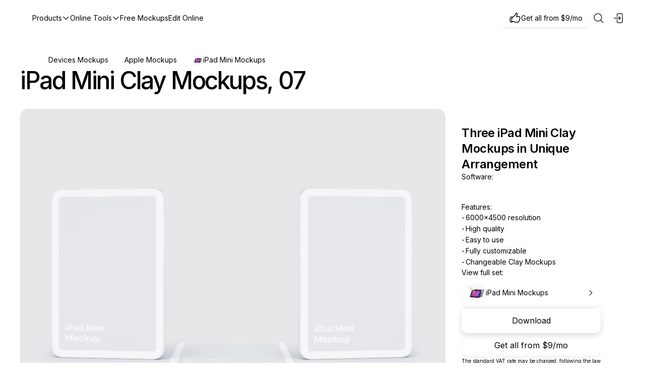

--- FILE ---
content_type: text/html; charset=utf-8
request_url: https://www.ls.graphics/assets/ipad-mini-clay-mockups-scene-07
body_size: 58455
content:
<!DOCTYPE html><html lang="en" class="inter_c15e96cb-module__0bjUvq__variable"><head><meta charSet="utf-8"/><meta name="viewport" content="width=device-width, initial-scale=1"/><link rel="preload" as="image" href="https://ls-graphics-directus-direct.b-cdn.net/assets/03f39d3e-0873-4588-8228-ce02fff1c8a8?width=72&amp;height=72&amp;format=webp&amp;quality=70"/><link rel="preload" as="image" href="https://ls-graphics-directus-direct.b-cdn.net/assets/1e63e248-1c73-4c4b-b561-e1968f05cd40?width=700&amp;format=webp&amp;quality=90"/><link rel="preload" as="image" href="https://ls-graphics-directus-direct.b-cdn.net/assets/18dfc479-64cd-4d81-8793-731413d0726a?width=700&amp;format=webp&amp;quality=90"/><link rel="preload" as="image" href="https://ls-graphics-directus-direct.b-cdn.net/assets/b43087d3-23f9-4bfc-a68f-0277f334e647?width=700&amp;format=webp&amp;quality=90"/><link rel="preload" as="image" href="https://ls-graphics-directus-direct.b-cdn.net/assets/8ea2aeea-6515-4d4a-b4f8-fde2920b5846?width=700&amp;format=webp&amp;quality=90"/><link rel="preload" as="image" href="https://ls-graphics-directus-direct.b-cdn.net/assets/f8bd0e2d-40b6-4548-afb1-bee0901a1736?width=700&amp;format=webp&amp;quality=90"/><link rel="preload" as="image" href="https://ls-graphics-directus-direct.b-cdn.net/assets/b36d0afd-8403-4257-991f-03cdcfc43f75?width=700&amp;format=webp&amp;quality=90"/><link rel="preload" as="image" href="https://ls-graphics-directus-direct.b-cdn.net/assets/6957b528-35d6-40fe-ab2d-2768810cd93a?width=700&amp;format=webp&amp;quality=90"/><link rel="preload" as="image" href="https://ls-graphics-directus-direct.b-cdn.net/assets/fed0dd51-7a1a-4ff6-85a7-3625350aa3b7?width=700&amp;format=webp&amp;quality=90"/><link rel="preload" as="image" href="https://ls-graphics-directus-direct.b-cdn.net/assets/08140c5c-4700-4cd9-8ac1-b05139eeb0c4?width=700&amp;format=webp&amp;quality=90"/><style data-precedence="next" data-href="/_next/static/chunks/f2ca4e2fe73ff33f.css?dpl=dpl_3AqitakoP5iS7V3K55G9eViS2fhH /_next/static/chunks/49e66219785b3ab7.css?dpl=dpl_3AqitakoP5iS7V3K55G9eViS2fhH /_next/static/chunks/ca6f69d56b41051a.css?dpl=dpl_3AqitakoP5iS7V3K55G9eViS2fhH">@font-face{font-family:Inter;font-style:normal;font-weight:100 900;font-display:swap;src:url(/_next/static/media/2c55a0e60120577a-s.2a48534a.woff2)format("woff2");unicode-range:U+460-52F,U+1C80-1C8A,U+20B4,U+2DE0-2DFF,U+A640-A69F,U+FE2E-FE2F}@font-face{font-family:Inter;font-style:normal;font-weight:100 900;font-display:swap;src:url(/_next/static/media/9c72aa0f40e4eef8-s.18a48cbc.woff2)format("woff2");unicode-range:U+301,U+400-45F,U+490-491,U+4B0-4B1,U+2116}@font-face{font-family:Inter;font-style:normal;font-weight:100 900;font-display:swap;src:url(/_next/static/media/ad66f9afd8947f86-s.7a40eb73.woff2)format("woff2");unicode-range:U+1F??}@font-face{font-family:Inter;font-style:normal;font-weight:100 900;font-display:swap;src:url(/_next/static/media/5476f68d60460930-s.c995e352.woff2)format("woff2");unicode-range:U+370-377,U+37A-37F,U+384-38A,U+38C,U+38E-3A1,U+3A3-3FF}@font-face{font-family:Inter;font-style:normal;font-weight:100 900;font-display:swap;src:url(/_next/static/media/2bbe8d2671613f1f-s.76dcb0b2.woff2)format("woff2");unicode-range:U+102-103,U+110-111,U+128-129,U+168-169,U+1A0-1A1,U+1AF-1B0,U+300-301,U+303-304,U+308-309,U+323,U+329,U+1EA0-1EF9,U+20AB}@font-face{font-family:Inter;font-style:normal;font-weight:100 900;font-display:swap;src:url(/_next/static/media/1bffadaabf893a1e-s.7cd81963.woff2)format("woff2");unicode-range:U+100-2BA,U+2BD-2C5,U+2C7-2CC,U+2CE-2D7,U+2DD-2FF,U+304,U+308,U+329,U+1D00-1DBF,U+1E00-1E9F,U+1EF2-1EFF,U+2020,U+20A0-20AB,U+20AD-20C0,U+2113,U+2C60-2C7F,U+A720-A7FF}@font-face{font-family:Inter;font-style:normal;font-weight:100 900;font-display:swap;src:url(/_next/static/media/83afe278b6a6bb3c-s.p.3a6ba036.woff2)format("woff2");unicode-range:U+??,U+131,U+152-153,U+2BB-2BC,U+2C6,U+2DA,U+2DC,U+304,U+308,U+329,U+2000-206F,U+20AC,U+2122,U+2191,U+2193,U+2212,U+2215,U+FEFF,U+FFFD}@font-face{font-family:Inter Fallback;src:local(Arial);ascent-override:90.44%;descent-override:22.52%;line-gap-override:0.0%;size-adjust:107.12%}.inter_c15e96cb-module__0bjUvq__className{font-family:Inter,Inter Fallback;font-style:normal}.inter_c15e96cb-module__0bjUvq__variable{--font-inter:"Inter","Inter Fallback"}
:root[data-theme=light]{--background:#fff;--lightGrey:#f9f9f9;--contrastColor:#141615;--color15:#efefef;--color25:#979a9a;--color50:#626767;--lineColor:#e0e0e0;--colorAccent:#bdfe1c;--colorAccent2:#c800ff;--colorAccent3:#e5ce00;--colorAccent4:#ff002b;--colorAccent5:#08b2a4;--colorAccent6:#006fff;--color1bg:#e9ffbc;--color1type:#446d00;--color2bg:#dffffd;--color2type:#00766a;--background-overlay:#ffffff87;--logo-overlay:#000;--logo-contur:#fff}:root[data-theme=dark]{--background:#282a2d;--lightGrey:#2f3134;--contrastColor:#fff;--color15:#383a3d;--color25:#8e8e8e;--color50:#838383;--lineColor:#4f4f4f;--colorAccent:#bdfe1c;--colorAccent2:#c800ff;--colorAccent3:#e5ce00;--colorAccent4:#ff002b;--colorAccent5:#08b2a4;--colorAccent6:#006fff;--color1bg:#374812;--color1type:#c7ff40;--color2bg:#00413b;--color2type:#96fff9;--background-overlay:#00000087;--logo-overlay:#fff;--logo-contur:#000}:root{--text-10:10px;--text-12:12px;--text-14:14px;--text-16:16px;--text-48:48px;--text-20:20px;--text-24:24px;--text-60:60px;--spacing-2:2px;--spacing-4:4px;--spacing-8:8px;--spacing-12:12px;--spacing-16:16px;--spacing-24:24px;--spacing-32:32px;--spacing-48:48px;--spacing-64:64px;--always-black:#000;--always-white:#fff;--always-white-50:#ffffff80;--always-black-50:#00000080;--always-black-80:#000c}html,body{max-width:100%;height:auto;margin:0;padding:0}body{color:var(--contrastColor);background:var(--background);font-family:var(--font-inter),-apple-system,BlinkMacSystemFont,"Segoe UI",Roboto,sans-serif;-webkit-font-smoothing:antialiased;-moz-osx-font-smoothing:grayscale}*{box-sizing:border-box;font-family:var(--font-inter),-apple-system,BlinkMacSystemFont,"Segoe UI",Roboto,sans-serif;margin:0;padding:0}.cv-auto{content-visibility:auto;contain-intrinsic-size:1px 1000px}@font-face{font-family:Inter;font-weight:100 900;font-display:swap}a{color:inherit;text-decoration:none}.container-fullwidth{padding:var(--spacing-32);flex-direction:column;justify-content:center;align-items:center;gap:10px;width:100%;display:flex}.container{align-items:flex-start;gap:var(--spacing-24);flex-direction:row;width:100%;max-width:1200px;padding:0;display:flex}.notificationText{font-family:var(--font-inter),-apple-system,BlinkMacSystemFont,"Segoe UI",Roboto,sans-serif;font-style:normal;font-weight:400;font-size:var(--text-14);color:var(--contrastColor);line-height:22px}.featureItem{font-family:var(--font-inter),-apple-system,BlinkMacSystemFont,"Segoe UI",Roboto,sans-serif;font-style:normal;font-weight:400;font-size:var(--text-10);color:var(--contrastColor);line-height:14px}.notificationTextLinked{font-family:var(--font-inter),-apple-system,BlinkMacSystemFont,"Segoe UI",Roboto,sans-serif;font-style:normal;font-weight:400;font-size:var(--text-14);color:var(--color50);cursor:pointer;line-height:22px;text-decoration-line:underline}.subscriptionBlockPadding{padding-top:var(--spacing-32);padding-bottom:var(--spacing-32);width:100%}@media (max-width:768px){.container-fullwidth{padding:var(--spacing-24)}}
.assetsPage-module__RNgInG__assetPageMain{padding:var(--spacing-32);flex-direction:column;justify-content:center;align-items:center;gap:10px;width:100%;display:flex}.assetsPage-module__RNgInG__assetPageContainer{flex-direction:row;align-items:flex-start;padding-bottom:14px;display:flex}.assetsPage-module__RNgInG__assetPageContent{align-items:flex-start;gap:var(--spacing-16);flex-direction:column;width:844px;padding-bottom:22px;display:flex}.assetsPage-module__RNgInG__assetPageHeroContainer{box-sizing:border-box;align-items:flex-start;gap:var(--spacing-16);border-bottom:1px solid var(--lineColor);flex-direction:column;width:100%;display:flex}.assetsPage-module__RNgInG__assetPageHeading{justify-content:space-between;align-items:flex-end;gap:var(--spacing-8);width:100%;padding:0;padding-bottom:var(--spacing-16);flex-direction:row;display:flex}.assetsPage-module__RNgInG__assetPageHeading h1{font-style:normal;font-weight:500;font-size:var(--text-48);letter-spacing:-.05em;color:var(--contrastColor);line-height:52px}.assetsPage-module__RNgInG__assetPageHeading h2{letter-spacing:-.05em;max-width:844px;color:var(--contrastColor);font-size:48px;font-style:normal;font-weight:500;line-height:52px}.assetsPage-module__RNgInG__assetPageGridContainer{grid-column-gap:12px;grid-row-gap:12px;grid-template-rows:auto;grid-template-columns:repeat(3,1fr);grid-auto-columns:1fr;width:100%;margin-bottom:25px;display:grid}.assetsPage-module__RNgInG__assetPageSidebar{width:340px;height:100%;position:relative}.assetsPage-module__RNgInG__assetPageBottombar{z-index:99999;width:100%;height:144px;padding:var(--spacing-24);align-items:flex-start;gap:var(--spacing-8);background:var(--background);border-radius:var(--spacing-24)var(--spacing-24)0px 0px;flex-direction:column;transition:height .5s cubic-bezier(.4,0,.2,1),transform .4s cubic-bezier(.4,0,.2,1),opacity .4s cubic-bezier(.4,0,.2,1);display:none;position:fixed;bottom:0;left:0;overflow:hidden;transform:translateY(0);box-shadow:0 -16px 44px #00000040}.assetsPage-module__RNgInG__assetPageBottombarOpen{height:90vh;display:flex;overflow-y:auto}.assetsPage-module__RNgInG__assetPageBottombarHidden{opacity:0;pointer-events:none;transform:translateY(100%)scale(.9)}.assetsPage-module__RNgInG__richTextBox{align-items:center;gap:var(--spacing-16);flex-direction:column;width:100%;display:flex}.assetsPage-module__RNgInG__richBlockImage{background:var(--lightGrey);aspect-ratio:4/3;border-radius:16px;width:100%;height:auto}.assetsPage-module__RNgInG__richBlockImageGrid .assetsPage-module__RNgInG__richBlockImage:first-child{aspect-ratio:16/9;background:var(--lightGrey);grid-column:1/-1;width:100%;max-width:952px;height:531px}.assetsPage-module__RNgInG__richBlockImageGrid .assetsPage-module__RNgInG__richBlockImage:not(:first-child){aspect-ratio:auto;width:270px;height:168px}.assetsPage-module__RNgInG__richBlockImageGrid{gap:var(--spacing-16);grid-template-columns:1fr;width:100%;display:grid}.assetsPage-module__RNgInG__richBlockImageGrid:after{content:"";gap:var(--spacing-16);grid-column:1;grid-template-columns:repeat(auto-fit,270px);justify-content:flex-start;display:grid}.assetsPage-module__RNgInG__richBlockImageSecondary{gap:var(--spacing-16);margin-top:var(--spacing-16);grid-template-columns:repeat(auto-fit,270px);justify-content:flex-start;display:grid}.assetsPage-module__RNgInG__richBlockImage{background:var(--colorAccent2);object-fit:cover;border-radius:16px}.assetsPage-module__RNgInG__richBlockCell{justify-content:center;align-items:flex-start;gap:var(--spacing-8);flex-direction:column;width:100%;padding:0 36px;display:flex}.assetsPage-module__RNgInG__infoText{padding:var(--spacing-12)var(--spacing-24);background:var(--lightGrey);flex-direction:row;justify-content:center;align-items:center;width:100%;display:flex}.assetsPage-module__RNgInG__infoText p{width:100%;font-style:normal;font-weight:600;font-size:var(--text-24);letter-spacing:-.02em;color:var(--contrastColor);line-height:31px}.assetsPage-module__RNgInG__infoText p a span{padding-left:10px;text-decoration:underline}.assetsPage-module__RNgInG__textBlock{justify-content:center;align-items:center;gap:var(--spacing-8);flex-direction:column;width:100%;padding:0 60px;display:flex}.assetsPage-module__RNgInG__textBlock p{font-style:normal;font-weight:400;font-size:var(--text-20);letter-spacing:-.5px;color:var(--color50);line-height:28px}.assetsPage-module__RNgInG__textHeading{justify-content:center;align-items:flex-start;gap:var(--spacing-8);flex-direction:column;width:100%;padding:0 60px;display:flex}.assetsPage-module__RNgInG__textHeading h4{letter-spacing:-.02em;color:var(--contrastColor);font-size:24px;font-style:normal;font-weight:600;line-height:31px}.assetsPage-module__RNgInG__textList{justify-content:center;align-items:flex-start;gap:var(--spacing-8);flex-direction:column;width:100%;padding:0 60px;list-style:none;display:flex}.assetsPage-module__RNgInG__textList li{padding-left:var(--spacing-24);width:100%;font-style:normal;font-weight:400;font-size:var(--text-20);letter-spacing:-.5px;color:var(--color50);line-height:28px;position:relative}.assetsPage-module__RNgInG__textList li:before{content:"–";color:var(--color50);position:absolute;top:0;left:0}.assetsPage-module__RNgInG__assetPageSimilarContainer{flex-direction:column;align-items:flex-start;width:100%;max-width:1200px;padding:0;display:flex}.assetsPage-module__RNgInG__assetPageOverview{align-items:flex-start;gap:var(--spacing-24);flex-direction:column;width:100%;display:flex}.assetsPage-module__RNgInG__assetPageIframe{aspect-ratio:800/656;background:var(--lightGrey);border:none;border-bottom-width:16px;width:100%;height:auto}.assetsPage-module__RNgInG__assetPageViewer{width:100%;position:relative}.assetsPage-module__RNgInG__assetPageViewerOverlay{cursor:pointer;background:0 0;border:none;outline:none;margin:0;padding:0;position:absolute;inset:0}.assetsPage-module__RNgInG__subscriptionBlockPadding{padding-top:var(--spacing-32);padding-bottom:var(--spacing-32);width:100%}.assetsPage-module__RNgInG__assetPageViewerSelectorMenu{background-color:var(--lightGrey);border-top-left-radius:var(--spacing-16);border-top-right-radius:var(--spacing-16);flex-direction:row;justify-content:flex-start;align-items:center;gap:8px;width:100%;height:56px;padding:12px;display:flex}.assetsPage-module__RNgInG__assetPageViewerSizeToggle{background:var(--lightGrey);border-radius:8px;align-items:center;gap:2px;width:88px;height:32px;padding:2px;display:inline-flex}.assetsPage-module__RNgInG__assetPageViewerSizeToggleButton{min-width:41px;height:28px;color:var(--contrastColor);font-size:var(--text-12);cursor:pointer;background:0 0;border:none;border-radius:6px;flex-direction:row;justify-content:center;align-items:center;gap:8px;padding:6px 12px;line-height:1;transition:background .2s,box-shadow .2s;display:flex}.assetsPage-module__RNgInG__assetPageViewerSizeToggleButtonActive{background:var(--background);border-radius:6px;box-shadow:9px 9px 5px #00000003,5px 5px 4px #00000008,2px 2px 3px #0000000d,1px 1px 2px #0000000f}@media (max-width:1200px){.assetsPage-module__RNgInG__assetPageGridContainer{grid-gap:10px;grid-template-columns:repeat(3,1fr)}}@media (max-width:1100px){.assetsPage-module__RNgInG__assetPageContainer{flex-direction:column}.assetsPage-module__RNgInG__assetPageContent,.assetsPage-module__RNgInG__assetPageSidebar{width:100%}}@media (max-width:768px){.assetsPage-module__RNgInG__assetPageContent{padding-bottom:0}.assetsPage-module__RNgInG__richBlockImageGrid .assetsPage-module__RNgInG__richBlockImage:first-child{height:270px}.assetsPage-module__RNgInG__richBlockCell{padding:0}.assetsPage-module__RNgInG__infoText{padding:var(--spacing-12)var(--spacing-16)}.assetsPage-module__RNgInG__textBlock,.assetsPage-module__RNgInG__textHeading,.assetsPage-module__RNgInG__textList{padding:0}.assetsPage-module__RNgInG__assetPageGridContainer{grid-gap:10px;grid-template-columns:repeat(1,1fr)}.assetsPage-module__RNgInG__assetPageHeading{flex-direction:column;justify-content:flex-start;align-items:flex-start}.assetsPage-module__RNgInG__richBlockImageGrid{gap:var(--spacing-16);flex-direction:column;display:flex}.assetsPage-module__RNgInG__richBlockImageGrid .assetsPage-module__RNgInG__richBlockImage:first-child{aspect-ratio:16/9;width:100%;max-width:none}.assetsPage-module__RNgInG__richBlockImageGrid .assetsPage-module__RNgInG__richBlockImage:not(:first-child){aspect-ratio:270/168;width:100%;height:auto}.assetsPage-module__RNgInG__richBlockImageSecondary{gap:var(--spacing-16);flex-direction:column;margin-top:0;display:flex}}
.menuitem-module__ArztkG__menuItemLink{font-style:normal;font-weight:400;font-size:var(--text-14);align-contents:center;color:var(--contrastColor);width:max-content;transition:all .5s easeIn;flex-direction:row;align-items:center;gap:4px;padding:0;line-height:22px;display:flex}.menuitem-module__ArztkG__menuItemLink:hover{transition:all .5s easeOut;color:var(--color50)}
.online-icon-module__8EJUoG__icon-wrapper{justify-content:center;align-items:center;line-height:1;display:inline-flex}.online-icon-module__8EJUoG__icon-wrapper>svg{width:100%;height:100%}.online-icon-module__8EJUoG__error-fallback{color:#f44;background-color:#f443;border-radius:3px}
.onlineToolsPreview-module__Yu93UG__onlineToolsPreview{align-items:flex-start;gap:var(--spacing-12);flex-direction:row;width:clamp(500px,73vw,1100px);min-width:0;max-width:100vw;display:flex}.onlineToolsPreview-module__Yu93UG__onlineToolsPreview__item{align-items:flex-start;gap:var(--spacing-12);cursor:pointer;flex-direction:row;padding:0;transition:all .3s;display:flex}.onlineToolsPreview-module__Yu93UG__onlineToolsPreview__item:hover{opacity:.8}.onlineToolsPreview-module__Yu93UG__onlineToolsPreview__container{align-items:flex-start;gap:var(--spacing-12);flex-direction:column;padding:0;display:flex}.onlineToolsPreview-module__Yu93UG__onlineToolsPreview__image{aspect-ratio:4/3;border-radius:var(--spacing-12);width:min(400px,100%);height:auto}.onlineToolsPreview-module__Yu93UG__onlineToolsPreview__title{gap:var(--spacing-12);flex-direction:row;align-items:flex-start;padding:0;display:flex}.onlineToolsPreview-module__Yu93UG__onlineToolsPreview__icon{border-radius:var(--spacing-8);flex-direction:column;justify-content:flex-start;align-items:flex-start;width:48px;height:48px;display:flex}.onlineToolsPreview-module__Yu93UG__onlineToolsPreview__text{flex-direction:column;justify-content:flex-start;align-items:flex-start;padding:0;display:flex}.onlineToolsPreview-module__Yu93UG__onlineToolsPreview__title{font-style:normal;font-weight:400;font-size:clamp(12px,1.1vw,var(--text-14));color:var(--contrastColor);justify-content:flex-start;align-items:flex-start;line-height:22px;display:flex}.onlineToolsPreview-module__Yu93UG__onlineToolsPreview__description{font-style:normal;font-weight:400;font-size:clamp(12px,1.1vw,var(--text-14));color:var(--color25);align-items:center;line-height:22px;display:flex}
.subscriptionModal-module__4vsdSW__subscriptionModalBackdrop{background:var(--background-overlay);z-index:9999;width:100%;height:100%;padding:var(--spacing-24)0;scrollbar-width:none;-ms-overflow-style:none;justify-content:center;align-items:flex-start;transition:all .3s cubic-bezier(.4,0,.2,1);display:flex;position:fixed;top:0;left:0;overflow-y:auto}.subscriptionModal-module__4vsdSW__subscriptionModalBackdrop::-webkit-scrollbar{display:none}.subscriptionModal-module__4vsdSW__closeButtonAbsolute{z-index:9999;cursor:pointer;height:auto;top:var(--spacing-16);right:var(--spacing-16);background:0 0;position:absolute}.subscriptionModal-module__4vsdSW__subscriptionModalBackdrop.subscriptionModal-module__4vsdSW__opening{animation:.4s cubic-bezier(.4,0,.2,1) subscriptionModal-module__4vsdSW__backdropFadeIn}.subscriptionModal-module__4vsdSW__subscriptionModalBackdrop.subscriptionModal-module__4vsdSW__closing{animation:.3s cubic-bezier(.4,0,.2,1) subscriptionModal-module__4vsdSW__backdropFadeOut}.subscriptionModal-module__4vsdSW__subscriptionModalContent{isolation:isolate;background:var(--background);border-radius:var(--spacing-24);flex-direction:column;align-items:flex-start;width:950px;height:auto;margin-top:0;padding:0;transition:all .3s cubic-bezier(.4,0,.2,1);display:flex;position:relative;overflow:visible;box-shadow:20px 44px 64px #00000040}.subscriptionModal-module__4vsdSW__subscriptionModalContent.subscriptionModal-module__4vsdSW__opening{animation:.2s cubic-bezier(.4,0,.2,1) subscriptionModal-module__4vsdSW__dropletAppear}.subscriptionModal-module__4vsdSW__subscriptionModalContent.subscriptionModal-module__4vsdSW__closing{animation:.2s cubic-bezier(.4,0,.2,1) subscriptionModal-module__4vsdSW__dropletDisappear}@media (max-width:768px){.subscriptionModal-module__4vsdSW__subscriptionModalContent{width:100%}}@keyframes subscriptionModal-module__4vsdSW__backdropFadeIn{0%{opacity:0}to{opacity:1}}@keyframes subscriptionModal-module__4vsdSW__backdropFadeOut{0%{opacity:1}to{opacity:0}}@keyframes subscriptionModal-module__4vsdSW__dropletAppear{0%{opacity:0}to{opacity:1}}@keyframes subscriptionModal-module__4vsdSW__dropletDisappear{0%{opacity:1}to{opacity:0}}
.purchases-module__f_128a__purchasesBox{padding:var(--spacing-16);justify-content:space-between;align-items:center;gap:var(--spacing-16);background:var(--lightGrey);border-radius:var(--spacing-16);flex-direction:column;height:auto;display:flex}.purchases-module__f_128a__typeBundle{background:var(--background)}.purchases-module__f_128a__purchasesHeader{cursor:pointer;border-radius:0;flex-direction:row;align-items:center;gap:8px;width:100%;height:64px;margin:0 auto;padding:0 0 16px;display:flex}.purchases-module__f_128a__purchasesHeader img{object-fit:cover;border-radius:34px;width:48px;height:48px}.purchases-module__f_128a__purchasesHeaderText{flex-direction:column;justify-content:center;align-items:flex-start;gap:4px;width:301.33px;height:48px;padding:0;display:flex}.purchases-module__f_128a__purchasesHeaderText p{font-style:normal;font-weight:400;font-size:var(--text-14);color:var(--contrastColor);line-height:22px}.purchases-module__f_128a__purchasesFiles{flex-direction:column;align-items:flex-start;gap:4px;width:100%;margin:0 auto;padding:0;display:flex}.purchases-module__f_128a__purchasesContainer{gap:var(--spacing-16);grid-template-columns:repeat(auto-fit,minmax(389px,1fr));width:100%;display:grid}@media (max-width:768px){.purchases-module__f_128a__purchasesContainer{grid-template-columns:1fr;width:100%}}
.editPanel-module__OzfaIW__editPanel{padding:var(--spacing-32);justify-content:space-between;align-items:flex-start;gap:var(--spacing-32);background:var(--lightGrey);border-radius:var(--spacing-16);flex-direction:column;width:100%;display:flex;position:sticky;top:32px;right:0}.editPanel-module__OzfaIW__softwareContainer{align-items:flex-start;gap:var(--spacing-8);flex-direction:column;width:100%;max-width:460px;padding:0;display:flex}.editPanel-module__OzfaIW__softwareList{align-content:flex-start;align-items:flex-start;gap:var(--spacing-8);flex-direction:row;width:100%;padding:0;display:flex}.editPanel-module__OzfaIW__panelTitle{font-style:normal;font-weight:400;font-size:var(--text-14);color:var(--color50);line-height:20px}.editPanel-module__OzfaIW__vatContainer{align-items:flex-start;gap:var(--spacing-8);flex-direction:column;width:100%;max-width:460px;padding:0;display:flex}.editPanel-module__OzfaIW__vatText{font-style:normal;font-weight:400;font-size:var(--text-10);color:var(--color50);line-height:14px}.editPanel-module__OzfaIW__editContainer{align-items:flex-start;gap:var(--spacing-8);flex-direction:column;width:100%;max-width:460px;padding:0;display:flex}.editPanel-module__OzfaIW__editButtonGroup{flex-direction:row;align-items:center;gap:8px;width:100%;max-width:460px;padding:0;display:flex}.editPanel-module__OzfaIW__infoContainer{align-items:flex-start;gap:var(--spacing-8);flex-direction:column;width:100%;max-width:460px;padding:8px 0 0;display:flex}.editPanel-module__OzfaIW__infoRow{flex-direction:row;justify-content:space-between;align-items:flex-start;width:100%;padding:0;display:flex}.editPanel-module__OzfaIW__infoText{font-style:normal;font-weight:400;font-size:var(--text-12);color:var(--color50);line-height:16px}.editPanel-module__OzfaIW__infoLinkRow{align-items:flex-start;gap:var(--spacing-8);flex-direction:row;padding:0;display:flex}.editPanel-module__OzfaIW__infoLink{font-style:normal;font-weight:400;font-size:var(--text-12);color:var(--color50);border-bottom:1px dashed var(--color50);line-height:16px}.editPanel-module__OzfaIW__featuresContainer{align-items:flex-start;gap:var(--spacing-8);flex-direction:column;width:100%;max-width:460px;padding:0;display:flex}.editPanel-module__OzfaIW__features_list_box{box-sizing:border-box;flex-direction:column;width:100%;margin:0;padding:0;display:flex}.editPanel-module__OzfaIW__features_list_box ul{align-items:flex-start;gap:var(--spacing-8);flex-direction:column;margin:0;padding:0;list-style:none;display:flex}.editPanel-module__OzfaIW__features_list_box li{padding-left:var(--spacing-8);font-style:normal;font-weight:400;font-size:var(--text-14);color:var(--contrastColor);line-height:22px;position:relative}.editPanel-module__OzfaIW__features_list_box li:before{content:"-";font-style:normal;font-weight:400;font-size:var(--text-14);color:inherit;line-height:22px;position:absolute;left:0}.editPanel-module__OzfaIW__features_list_box li{font-style:normal;font-weight:400;font-size:var(--text-14);color:var(--contrastColor);line-height:22px}.editPanel-module__OzfaIW__downloadsContainer{align-items:flex-start;gap:var(--spacing-8);flex-direction:column;width:100%;max-width:460px;padding:0;display:flex}.editPanel-module__OzfaIW__downloadsRow{align-content:flex-start;align-items:center;gap:var(--spacing-8);flex-direction:row;width:100%;max-width:460px;padding:0;display:flex}.editPanel-module__OzfaIW__promoContainer{align-items:flex-start;gap:var(--spacing-8);flex-direction:column;width:100%;max-width:460px;padding:0;display:flex}.editPanel-module__OzfaIW__promoButtonBox{box-sizing:border-box;padding:var(--spacing-12);justify-content:center;align-items:center;gap:var(--spacing-8);background:var(--background);border:1px solid var(--lineColor);border-radius:var(--spacing-12);cursor:pointer;flex-direction:row;width:100%;max-width:460px;transition:all .4s ease-out;display:flex;box-shadow:0 1.5px 2px #0000000f,inset 0 -4px 5px #0000000a}.editPanel-module__OzfaIW__promoButtonBox:hover{box-shadow:inset 0 0 0 1px var(--lineColor);transition:all .2s ease-in-out}.editPanel-module__OzfaIW__buttonContent{justify-content:flex-start;align-items:center;gap:var(--spacing-8);flex-direction:row;width:100%;max-width:460px;padding:0;display:flex}.editPanel-module__OzfaIW__promoButtonImage{background:var(--lightGrey);object-fit:cover;border-radius:6px;width:36px;height:36px;box-shadow:inset .64574px -.32287px .64574px #0000000d}.editPanel-module__OzfaIW__promoButtonText{font-style:normal;font-weight:400;font-size:var(--text-14);color:var(--contrastColor);line-height:22px}.editPanel-module__OzfaIW__h1Container h1{letter-spacing:-.02em;width:100%;color:var(--contrastColor);font-size:24px;font-style:normal;font-weight:600;line-height:31px}.editPanel-module__OzfaIW__banner{width:276px;padding:var(--spacing-16);isolation:isolate;background:var(--always-black-80);-webkit-backdrop-filter:blur(27px);backdrop-filter:blur(27px);border-radius:var(--spacing-12);flex-direction:column;justify-content:center;align-items:center;height:71px;display:flex;position:absolute;top:47px;left:50%;transform:translate(-50%);box-shadow:0 34px 54px #00000040}.editPanel-module__OzfaIW__banner p{font-style:normal;font-weight:400;font-size:var(--text-14);color:var(--always-white);line-height:22px}.editPanel-module__OzfaIW__downloadsButtonsContainer{flex-direction:column;justify-content:center;align-items:flex-start;gap:8px;width:100%;padding:0;display:flex}.editPanel-module__OzfaIW__dontHaveAccessText{font-style:normal;font-weight:400;font-size:var(--text-14);color:var(--color50);line-height:22px}
.saleSystemModal-module__kUPZvG__saleModalBackdrop{background:var(--background-overlay);z-index:9999;justify-content:center;align-items:flex-start;width:100%;height:100%;transition:all .3s cubic-bezier(.4,0,.2,1);display:flex;position:fixed;top:0;left:0}.saleSystemModal-module__kUPZvG__saleModalBackdrop.saleSystemModal-module__kUPZvG__opening{animation:.4s cubic-bezier(.4,0,.2,1) saleSystemModal-module__kUPZvG__backdropFadeIn}.saleSystemModal-module__kUPZvG__saleModalBackdrop.saleSystemModal-module__kUPZvG__closing{animation:.3s cubic-bezier(.4,0,.2,1) saleSystemModal-module__kUPZvG__backdropFadeOut}.saleSystemModal-module__kUPZvG__saleModalContent{isolation:isolate;background:var(--background);border-radius:24px;flex-direction:column;align-items:flex-start;width:600px;height:auto;margin-top:104px;padding:0;transition:all .3s cubic-bezier(.4,0,.2,1);display:flex;position:relative;overflow:hidden;box-shadow:20px 44px 64px #00000040}.saleSystemModal-module__kUPZvG__saleModalContent.saleSystemModal-module__kUPZvG__opening{animation:.2s cubic-bezier(.4,0,.2,1) saleSystemModal-module__kUPZvG__dropletAppear}.saleSystemModal-module__kUPZvG__saleModalContent.saleSystemModal-module__kUPZvG__closing{animation:.2s cubic-bezier(.4,0,.2,1) saleSystemModal-module__kUPZvG__dropletDisappear}.saleSystemModal-module__kUPZvG__closeButtonAbsolute{background:var(--lightGrey);border-radius:var(--spacing-8);cursor:pointer;z-index:100;justify-content:center;align-items:center;width:32px;height:32px;transition:all .3s;display:flex;position:absolute;top:16px;right:16px}.saleSystemModal-module__kUPZvG__closeButtonAbsolute:hover{opacity:.8}.saleSystemModal-module__kUPZvG__saleModalInnerBlock{box-sizing:border-box;width:100%;padding:var(--spacing-32);align-items:flex-start;gap:var(--spacing-16);flex-direction:column;display:flex}.saleSystemModal-module__kUPZvG__saleModalInnerBlockTitle{font-style:normal;font-weight:600;font-size:var(--text-24);letter-spacing:-.02em;color:var(--contrastColor);line-height:31px}.saleSystemModal-module__kUPZvG__saleModalInnerBlockImageBox{border-radius:16px;width:100%;overflow:hidden}.saleSystemModal-module__kUPZvG__saleModalInnerBlockImage{width:100%;display:block}.saleSystemModal-module__kUPZvG__saleModalMediaWrapper{width:100%;position:relative}.saleSystemModal-module__kUPZvG__saleModalMediaOverlay{pointer-events:none;border-radius:16px;justify-content:center;align-items:center;width:100%;height:100%;display:flex;position:absolute;inset:0;overflow:hidden}.saleSystemModal-module__kUPZvG__saleModalMediaOverlay img{object-fit:cover;width:100%;height:100%}.saleSystemModal-module__kUPZvG__saleModalMediaOverlayFallback{background:var(--line);border-radius:16px;width:100%;height:100%}.saleSystemModal-module__kUPZvG__saleModalInnerBlockDescribtion{flex-direction:row;align-self:stretch;align-items:flex-start;gap:8px;width:100%;padding:0;display:flex}.saleSystemModal-module__kUPZvG__saleModalInnerBlockDescribtionText{font-style:normal;font-weight:400;font-size:var(--text-14);color:var(--contrastColor);line-height:22px}.saleSystemModal-module__kUPZvG__saleModalInnerBlockVatText{font-style:normal;font-weight:400;font-size:var(--text-10);color:var(--color50);line-height:14px}.saleSystemModal-module__kUPZvG__saleModalInnerBlockiFrameBox{width:100%;height:304px}.saleSystemModal-module__kUPZvG__saleModalInnerBlockiFrameRounded{border-radius:16px;overflow:hidden}.saleSystemModal-module__kUPZvG__saleModalInnerBlockiFrameBox iframe{border:0;border-radius:16px;width:100%;height:100%}.saleSystemModal-module__kUPZvG__saleModalMediaFallback{background:var(--line);border-radius:16px;width:100%;height:304px}@keyframes saleSystemModal-module__kUPZvG__backdropFadeIn{0%{opacity:0}to{opacity:1}}@keyframes saleSystemModal-module__kUPZvG__backdropFadeOut{0%{opacity:1}to{opacity:0}}@keyframes saleSystemModal-module__kUPZvG__dropletAppear{0%{opacity:0}to{opacity:1}}@keyframes saleSystemModal-module__kUPZvG__dropletDisappear{0%{opacity:1}to{opacity:0}}@media (max-width:768px){.saleSystemModal-module__kUPZvG__saleModalContent{width:100%;height:auto}.saleSystemModal-module__kUPZvG__saleModalInnerBlockiFrameBox,.saleSystemModal-module__kUPZvG__saleModalMediaFallback{height:204px}}
.mockupShowcase-module__iuYmDq__card-wrapper{max-width:1200px;padding-top:var(--spacing-32,32px);grid-gap:var(--spacing-16,16px);grid-template-rows:repeat(7,auto);grid-template-columns:repeat(3,minmax(200px,400px));grid-template-areas:"mockup1 mockup2 mockup4""mockup1 mockup3 mockup4""mockup5 mockup5 mockup5""mockup6 mockup7 mockup8""mockup9 mockup11 mockup12""mockup10 mockup11 mockup13""mockup14 mockup15 mockup16";margin:0 auto;display:grid}.mockupShowcase-module__iuYmDq__card-wrapper>:first-child{grid-area:mockup1}.mockupShowcase-module__iuYmDq__card-wrapper>:nth-child(2){grid-area:mockup2}.mockupShowcase-module__iuYmDq__card-wrapper>:nth-child(3){grid-area:mockup3}.mockupShowcase-module__iuYmDq__card-wrapper>:nth-child(4){grid-area:mockup4}.mockupShowcase-module__iuYmDq__card-wrapper>:nth-child(5){grid-area:mockup5}.mockupShowcase-module__iuYmDq__card-wrapper>:nth-child(6){grid-area:mockup6}.mockupShowcase-module__iuYmDq__card-wrapper>:nth-child(7){grid-area:mockup7}.mockupShowcase-module__iuYmDq__card-wrapper>:nth-child(8){grid-area:mockup8}.mockupShowcase-module__iuYmDq__card-wrapper>:nth-child(9){grid-area:mockup9}.mockupShowcase-module__iuYmDq__card-wrapper>:nth-child(10){grid-area:mockup10}.mockupShowcase-module__iuYmDq__card-wrapper>:nth-child(11){grid-area:mockup11}.mockupShowcase-module__iuYmDq__card-wrapper>:nth-child(12){grid-area:mockup12}.mockupShowcase-module__iuYmDq__card-wrapper>:nth-child(13){grid-area:mockup13}.mockupShowcase-module__iuYmDq__card-wrapper>:nth-child(14){grid-area:mockup14}.mockupShowcase-module__iuYmDq__card-wrapper>:nth-child(15){grid-area:mockup15}.mockupShowcase-module__iuYmDq__card-wrapper>:nth-child(16){grid-area:mockup16}.mockupShowcase-module__iuYmDq__link{color:var(--contrastColor);text-decoration:underline}@media (max-width:1000px){.mockupShowcase-module__iuYmDq__card-wrapper{grid-template-columns:repeat(2,minmax(200px,500px));grid-template-areas:"mockup1 mockup3""mockup1 mockup4""mockup2 mockup4""mockup5 mockup5""mockup6 mockup7""mockup8 mockup9""mockup11 mockup13""mockup11 mockup10""mockup15 mockup14""mockup12 mockup16"}}@media (max-width:768px){.mockupShowcase-module__iuYmDq__card-wrapper{grid-template-columns:minmax(345px,768px);grid-template-areas:"mockup1""mockup3""mockup2""mockup4""mockup5""mockup12""mockup14""mockup6""mockup15""mockup7""mockup8""mockup9""mockup11""mockup13""mockup10""mockup16"}}
.blogPage-module__PYNCEq__blogPageStructure{--page-container-horizontal-padding:24px;padding:32px var(--page-container-horizontal-padding);flex-direction:column;justify-content:center;align-items:center;gap:32px;width:100%;display:flex}.blogPage-module__PYNCEq__breadcrumbContainer{box-sizing:border-box;border-bottom:1px solid var(--lineColor);flex-direction:column;align-items:center;gap:8px;width:100%;max-width:900px;padding:32px 0;display:flex}.blogPage-module__PYNCEq__headingContainer{flex-direction:row;justify-content:center;align-items:center;gap:8px;width:100%;max-width:900px;padding:0;display:flex}.blogPage-module__PYNCEq__headingContainer h1{text-align:center;letter-spacing:-.05em;color:var(--contrastColor);font-size:48px;font-style:normal;font-weight:500;line-height:52px}.blogPage-module__PYNCEq__postGrid{grid-column-gap:12px;grid-row-gap:12px;grid-template-rows:auto;grid-template-columns:repeat(3,minmax(0,1fr));grid-auto-columns:1fr;align-items:start;width:100%;padding:0;display:grid}.blogPage-module__PYNCEq__additinalBox{width:100%}@media (max-width:768px){.blogPage-module__PYNCEq__postGrid{grid-gap:10px;grid-template-columns:1fr}.blogPage-module__PYNCEq__blogPageStructure{--page-container-horizontal-padding:16px;padding:16px var(--page-container-horizontal-padding);gap:16px}}
.blogItem-module__Emz1oW__blogItemBox{flex-direction:column;align-items:flex-start;gap:8px;width:100%;max-width:389.33px;padding:0;display:flex}.blogItem-module__Emz1oW__blogItemBoxImg{aspect-ratio:389.33/292;background:var(--lineColor);object-fit:cover;border-radius:16px;width:100%;height:auto}.blogItem-module__Emz1oW__blogItemBoxTitle{letter-spacing:-.5px;color:var(--contrastColor);font-size:clamp(18px,1.6vw,20px);font-style:normal;font-weight:500;line-height:clamp(24px,2.2vw,28px)}.blogItem-module__Emz1oW__blogItemBoxDateCreated{color:var(--color50);font-size:clamp(12px,1.2vw,14px);font-style:normal;font-weight:400;line-height:clamp(18px,2vw,22px)}@media (max-width:768px){.blogItem-module__Emz1oW__blogItemBox{max-width:100%}}
.toggle-module__pBE_ba__toggle-container{cursor:pointer;-webkit-user-select:none;user-select:none;background:var(--lightGrey);border-radius:var(--spacing-16);align-items:center;width:48px;height:24px;transition:all .3s;display:inline-flex;position:relative}.toggle-module__pBE_ba__toggle-container:hover{box-shadow:inset 0 0 0 2px var(--lineColor)}.toggle-module__pBE_ba__toggle-container.toggle-module__pBE_ba__checked{background-color:var(--contrastColor)}.toggle-module__pBE_ba__toggle-container.toggle-module__pBE_ba__disabled{cursor:not-allowed;opacity:.6}.toggle-module__pBE_ba__toggle-button{top:var(--spacing-4);left:var(--spacing-4);width:var(--spacing-16);height:var(--spacing-16);background:var(--contrastColor);border-radius:50%;transition:transform .3s,background-color .3s;position:absolute;box-shadow:0 1.5px 2px #0000000f,inset 0 -4px 5px #0000000a}.toggle-module__pBE_ba__toggle-container.toggle-module__pBE_ba__checked .toggle-module__pBE_ba__toggle-button{background:var(--lightGrey);transform:translate(24px)}.toggle-module__pBE_ba__hidden-checkbox{clip:rect(0 0 0 0);white-space:nowrap;border:0;width:1px;height:1px;margin:-1px;padding:0;position:absolute;overflow:hidden}
.videoAssetBox-module__UwQS8a__assetBox{transition:all .4s ease-in;position:relative;overflow:hidden}.videoAssetBox-module__UwQS8a__assetLink{grid-column-gap:.5rem;grid-row-gap:.5rem;flex-flow:column;width:100%;display:flex;position:relative}.videoAssetBox-module__UwQS8a__imageContainer{aspect-ratio:4/3;border-radius:var(--spacing-12);background:linear-gradient(90deg,var(--lineColor)25%,var(--background)50%,var(--lineColor)75%);background-size:200% 100%;width:100%;animation:2s linear infinite videoAssetBox-module__UwQS8a__shimmer;position:relative;overflow:hidden}.videoAssetBox-module__UwQS8a__assetBoxImg{object-fit:cover;opacity:0;width:100%;max-width:100%;height:100%;transition:opacity .4s ease-in-out;display:block}.videoAssetBox-module__UwQS8a__assetBoxImg.videoAssetBox-module__UwQS8a__loaded{opacity:1}.videoAssetBox-module__UwQS8a__assetBoxTitle{font-style:normal;font-weight:400;font-size:var(--text-14);color:var(--contrastColor);line-height:22px}.videoAssetBox-module__UwQS8a__assetCategoryLink{padding:var(--spacing-4)var(--spacing-8)var(--spacing-4)var(--spacing-4);justify-content:flex-start;align-items:center;gap:var(--spacing-4);width:fit-content;max-width:80%;left:var(--spacing-16);background:var(--background);border-radius:var(--spacing-8);z-index:2;flex-direction:row;transition:top .3s ease-out;display:flex;position:absolute;top:-60px}.videoAssetBox-module__UwQS8a__assetCategoryImg{border-radius:var(--spacing-4);width:20px;height:20px}.videoAssetBox-module__UwQS8a__assetCategoryTitle{font-style:normal;font-weight:400;font-size:var(--text-14);color:var(--contrastColor);text-overflow:ellipsis;-webkit-line-clamp:1;line-clamp:1;-webkit-box-orient:vertical;max-width:fit-content;max-height:1.4em;line-height:1.4em;display:-webkit-box;overflow:hidden}.videoAssetBox-module__UwQS8a__assetFree{padding:var(--spacing-4)var(--spacing-8);width:fit-content;left:var(--spacing-16);background:var(--always-black-80);-webkit-backdrop-filter:blur(var(--spacing-8));backdrop-filter:blur(var(--spacing-8));border-radius:var(--spacing-4);z-index:2;bottom:var(--spacing-16);flex-direction:row;justify-content:center;align-items:center;transition:opacity .3s ease-out;display:flex;position:absolute}.videoAssetBox-module__UwQS8a__assetEditOnline{padding:var(--spacing-4)var(--spacing-8);width:fit-content;right:var(--spacing-16);background:var(--always-black-80);-webkit-backdrop-filter:blur(var(--spacing-8));backdrop-filter:blur(var(--spacing-8));border-radius:var(--spacing-4);z-index:2;bottom:var(--spacing-16);opacity:0;flex-direction:row;justify-content:center;align-items:center;transition:opacity .3s ease-out;display:flex;position:absolute}.videoAssetBox-module__UwQS8a__assetFreeText,.videoAssetBox-module__UwQS8a__assetEditOnlineText{font-style:normal;font-weight:400;font-size:var(--text-12);text-align:right;color:var(--always-white);line-height:16px}.videoAssetBox-module__UwQS8a__assetBox:hover{opacity:.9}.videoAssetBox-module__UwQS8a__assetBox:hover .videoAssetBox-module__UwQS8a__assetCategoryLink{top:var(--spacing-16)}.videoAssetBox-module__UwQS8a__assetBox:hover .videoAssetBox-module__UwQS8a__assetEditOnline{opacity:1;transition:opacity .3s ease-out}@media (max-width:768px){.videoAssetBox-module__UwQS8a__assetBoxImg{aspect-ratio:4/3;object-fit:cover;width:100%;max-width:100%;height:100%;display:block}.videoAssetBox-module__UwQS8a__assetEditOnline,.videoAssetBox-module__UwQS8a__assetFree{bottom:var(--spacing-16)}}@media (min-width:561px) and (max-width:768px){.videoAssetBox-module__UwQS8a__assetEditOnline,.videoAssetBox-module__UwQS8a__assetFree{bottom:var(--spacing-16)}}@keyframes videoAssetBox-module__UwQS8a__shimmer{0%{background-position:-200% 0}to{background-position:200% 0}}.videoAssetBox-module__UwQS8a__assetBoxPlaceholder{border-radius:inherit;background-color:var(--color50);justify-content:center;align-items:center;animation:none;display:flex;position:relative}.videoAssetBox-module__UwQS8a__assetBoxPlaceholder:before,.videoAssetBox-module__UwQS8a__assetBoxPlaceholder:after{display:none}
.morePosts-module__Sx5riW__mainContainer{align-items:flex-start;gap:var(--spacing-16);flex-direction:column;width:100%;display:flex}.morePosts-module__Sx5riW__heading{box-sizing:border-box;padding:var(--spacing-8)0px;border-bottom:1px solid var(--lineColor);flex-direction:row;justify-content:space-between;align-items:center;gap:10px;width:100%;display:flex}.morePosts-module__Sx5riW__heading h4{font-style:normal;font-weight:600;font-size:var(--text-24);letter-spacing:-.02em;color:var(--contrastColor);width:max-content;line-height:31px}.morePosts-module__Sx5riW__heading a{font-style:normal;font-weight:400;font-size:var(--text-14);color:var(--contrastColor);width:max-content;line-height:22px;text-decoration-line:underline;transition:opacity .3s}.morePosts-module__Sx5riW__heading a:hover{opacity:.7}.morePosts-module__Sx5riW__postsGrid{grid-column-gap:16px;grid-row-gap:16px;grid-template-rows:auto;grid-template-columns:repeat(3,1fr);grid-auto-columns:1fr;width:100%;padding:0;display:grid}@media (max-width:991px){.morePosts-module__Sx5riW__postsGrid{grid-gap:10px;grid-template-columns:repeat(3,1fr)}}@media (max-width:768px){.morePosts-module__Sx5riW__postsGrid{grid-gap:10px;grid-template-columns:1fr}}
.paddleAlertModal-module__YtP3aa__backdrop{background:var(--background-overlay);z-index:9999;justify-content:center;align-items:center;width:100%;height:100%;transition:all .3s cubic-bezier(.4,0,.2,1);display:flex;position:fixed;top:0;left:0}.paddleAlertModal-module__YtP3aa__backdrop.paddleAlertModal-module__YtP3aa__opening{animation:.4s cubic-bezier(.4,0,.2,1) paddleAlertModal-module__YtP3aa__backdropFadeIn}.paddleAlertModal-module__YtP3aa__backdrop.paddleAlertModal-module__YtP3aa__closing{animation:.3s cubic-bezier(.4,0,.2,1) paddleAlertModal-module__YtP3aa__backdropFadeOut}.paddleAlertModal-module__YtP3aa__container{width:400px;padding:var(--spacing-32,32px);align-items:flex-start;gap:var(--spacing-16,16px);border-bottom:1px solid var(--lineColor,#e0e0e0);border-radius:var(--spacing-24,24px);background:var(--background,#fff);flex-direction:column;display:flex;position:relative;box-shadow:20px 44px 64px #00000040}.paddleAlertModal-module__YtP3aa__title{color:var(--contrastColor,#141615);font-size:24px;font-style:normal;font-weight:600;line-height:31px}.paddleAlertModal-module__YtP3aa__text{color:var(--contrastColor,#141615);font-feature-settings:"liga" off,"clig" off;font-size:14px;font-style:normal;font-weight:400;line-height:22px}.paddleAlertModal-module__YtP3aa__closeIcon{border-radius:var(--spacing-8,8px);background:var(--lightGrey,#f9f9f9);cursor:pointer;position:absolute;top:16px;right:16px}.paddleAlertModal-module__YtP3aa__supportText{cursor:pointer;text-decoration:underline}
.helpPage-module__ZEyNmG__container{grid-template-columns:280px 1fr;min-height:100vh;display:grid}.helpPage-module__ZEyNmG__content{justify-content:center;align-items:flex-start;gap:var(--spacing-24,24px);flex:1 0 0;align-self:stretch;max-width:1200px;display:flex}.helpPage-module__ZEyNmG__textContent{max-width:900px;padding:var(--spacing-24,24px)0;justify-content:center;align-items:center;gap:var(--spacing-32,32px);flex-direction:column;flex:1 0 0;display:flex}.helpPage-module__ZEyNmG__text{justify-content:center;align-items:flex-start;gap:var(--spacing-8,8px);flex-direction:column;width:100%;max-width:900px;padding:0 60px;display:flex}.helpPage-module__ZEyNmG__title{color:var(--contrastColor,#fff);letter-spacing:-2.4px;font-size:48px;font-weight:500;line-height:52px}@media (max-width:1000px){.helpPage-module__ZEyNmG__container{grid-template-columns:1fr}.helpPage-module__ZEyNmG__textContent{padding:var(--spacing-24)var(--spacing-16)}.helpPage-module__ZEyNmG__text{padding:0}}.helpPage-module__ZEyNmG__saleSystemActive{padding-top:75px}@media (max-width:768px){.helpPage-module__ZEyNmG__saleSystemActive{padding-top:115px}}
.ideasPage-module__d2MbNa__ideas-card-wrapper{gap:var(--spacing-16,16px);grid-template-rows:auto;grid-template-columns:repeat(3,minmax(200px,389px));max-width:1200px;display:grid}.ideasPage-module__d2MbNa__title{width:100%;max-width:900px;padding-bottom:var(--spacing-32,32px);border-bottom:1px solid var(--lineColor,#e0e0e0);margin-bottom:var(--spacing-32,32px);flex-direction:column;align-items:center;gap:8px;display:flex}.ideasPage-module__d2MbNa__title>h2{text-align:center;color:var(--contrastColor,#141615);letter-spacing:-2.4px;font-size:48px;font-weight:500;line-height:52px}.ideasPage-module__d2MbNa__saleSystemActive{padding-top:75px}@media (max-width:768px){.ideasPage-module__d2MbNa__saleSystemActive{padding-top:115px}}@media (max-width:1000px){.ideasPage-module__d2MbNa__ideas-card-wrapper{grid-template-rows:auto;grid-template-columns:repeat(2,minmax(200px,389px))}}@media (max-width:768px){.ideasPage-module__d2MbNa__ideas-card-wrapper{grid-template-columns:1fr}}
.termsOfServicePage-module__hU1HFa__termsOfServicePage{background:var(--background);flex-direction:column;height:100vh;padding:75px 0 0;display:flex;position:relative}.termsOfServicePage-module__hU1HFa__title{color:var(--contrastColor,#141615);text-align:center;letter-spacing:-2.4px;margin-bottom:var(--spacing-32,32px);font-size:48px;font-weight:500}.termsOfServicePage-module__hU1HFa__text{margin-bottom:46px}@media (max-width:768px){.termsOfServicePage-module__hU1HFa__saleSystemActive{padding-top:115px!important}}
.unlimitedAccessPage-module__LxvBQa__unlimitedAccessPage{background:var(--background);flex-direction:column;height:100vh;padding:75px 0 0;display:flex;position:relative}.unlimitedAccessPage-module__LxvBQa__textWrapper{justify-content:center;align-items:center;gap:var(--spacing-32,32px);flex-direction:column;flex:1 0 0;padding:64px 0;display:flex}.unlimitedAccessPage-module__LxvBQa__text{justify-content:center;align-items:flex-start;gap:var(--spacing-8,8px);flex-direction:column;width:100%;max-width:900px;padding:0 60px;display:flex}.unlimitedAccessPage-module__LxvBQa__title{color:var(--contrastColor,#141615);letter-spacing:-2.4px;flex:1 0 0;font-size:48px;font-weight:500;line-height:52px}@media (max-width:768px){.unlimitedAccessPage-module__LxvBQa__textWrapper{padding:var(--spacing-24)}.unlimitedAccessPage-module__LxvBQa__text{padding:0}.unlimitedAccessPage-module__LxvBQa__saleSystemActive{padding-top:115px!important}}
.ButtonTooltip-module__-hAQ_G__wrapper{width:100%;display:inline-block;position:relative}.ButtonTooltip-module__-hAQ_G__wrapper:before{content:"";opacity:0;height:12px;position:absolute;bottom:100%;left:0;right:0}.ButtonTooltip-module__-hAQ_G__tooltip{background:var(--background);color:var(--contrastColor);border-radius:var(--spacing-16);padding:var(--spacing-8)var(--spacing-12);opacity:0;pointer-events:none;z-index:20;border:1px solid #0000;flex-direction:column;align-items:flex-start;gap:8px;width:100%;min-width:200px;padding:12px;transition:opacity .12s,transform .16s;display:flex;position:absolute;bottom:calc(100% + 8px);left:50%;transform:translate(-50%)scale(.98);box-shadow:20px 44px 64px #00000040;box-shadow:20px 44px 64px color(display-p3 0 0 0/.25)}.ButtonTooltip-module__-hAQ_G__wrapper:hover .ButtonTooltip-module__-hAQ_G__tooltip,.ButtonTooltip-module__-hAQ_G__wrapper:focus-within .ButtonTooltip-module__-hAQ_G__tooltip,.ButtonTooltip-module__-hAQ_G__tooltip:hover{opacity:1;pointer-events:auto;transform:translate(-50%)scale(1)}
.morePosts-module__mVtdRW__mainContainer{padding:var(--spacing-32)0px;align-items:flex-start;gap:var(--spacing-16);flex-direction:column;width:100%;display:flex}.morePosts-module__mVtdRW__heading{box-sizing:border-box;align-contents:center;padding:var(--spacing-8)0px;border-bottom:1px solid var(--lineColor);flex-direction:row;justify-content:space-between;align-items:center;gap:10px;width:100%;display:flex}.morePosts-module__mVtdRW__heading h4{font-style:normal;font-weight:600;font-size:var(--text-24);letter-spacing:-.02em;color:var(--contrastColor);width:max-content;line-height:31px}.morePosts-module__mVtdRW__heading a{font-style:normal;font-weight:400;font-size:var(--text-14);color:var(--contrastColor);width:max-content;line-height:22px;text-decoration-line:underline;transition:opacity .3s}.morePosts-module__mVtdRW__heading a:hover{opacity:.7}.morePosts-module__mVtdRW__grid{grid-column-gap:16px;grid-row-gap:16px;grid-template-rows:auto;grid-template-columns:repeat(3,1fr);grid-auto-columns:1fr;width:100%;padding:0;display:grid}.morePosts-module__mVtdRW__cardLink{text-decoration:none}@media (max-width:991px){.morePosts-module__mVtdRW__grid{grid-gap:10px;grid-template-columns:repeat(2,1fr)}}@media (max-width:768px){.morePosts-module__mVtdRW__grid{grid-gap:10px;grid-template-columns:1fr}}
.searchModal-module__XqmuUG__searchModalBackdrop{background:var(--background-overlay);z-index:9999;justify-content:center;align-items:flex-start;width:100%;height:100%;transition:all .3s cubic-bezier(.4,0,.2,1);display:flex;position:fixed;top:0;left:0}.searchModal-module__XqmuUG__searchModalBackdrop.searchModal-module__XqmuUG__opening{animation:.4s cubic-bezier(.4,0,.2,1) searchModal-module__XqmuUG__backdropFadeIn}.searchModal-module__XqmuUG__searchModalBackdrop.searchModal-module__XqmuUG__closing{animation:.3s cubic-bezier(.4,0,.2,1) searchModal-module__XqmuUG__backdropFadeOut}.searchModal-module__XqmuUG__searchModalContent{padding:var(--spacing-16);align-items:flex-start;gap:var(--spacing-12);background:var(--background);border-radius:var(--spacing-24);transform-origin:50%;flex-direction:column;width:474px;height:auto;margin-top:104px;transition:all .5s ease-in-out;display:flex;position:relative;box-shadow:20px 44px 64px #00000040}.searchModal-module__XqmuUG__searchModalContent.searchModal-module__XqmuUG__opening{animation:.2s cubic-bezier(.4,0,.2,1) searchModal-module__XqmuUG__dropletAppear}.searchModal-module__XqmuUG__searchModalContent.searchModal-module__XqmuUG__closing{animation:.2s cubic-bezier(.4,0,.2,1) searchModal-module__XqmuUG__dropletDisappear}.searchModal-module__XqmuUG__searchBar{align-items:center;gap:var(--spacing-8);border-bottom:1px solid var(--lineColor);width:100%;padding:0;padding-bottom:var(--spacing-12);flex-direction:row;display:flex}.searchModal-module__XqmuUG__searchInput{width:100%;height:24px;font-style:normal;font-weight:400;font-size:var(--text-16);color:var(--contrastColor);box-shadow:none;appearance:none;background:0 0;border:none;outline:none;line-height:24px}.searchModal-module__XqmuUG__searchInput::placeholder{color:var(--color50)}.searchModal-module__XqmuUG__searchInput:focus{box-shadow:none;border:none;outline:none}.searchModal-module__XqmuUG__closeButton{background:var(--lightGrey);cursor:pointer;opacity:0;pointer-events:none;border-radius:8px;justify-content:center;align-items:center;width:35px;height:30px;transition:all .3s cubic-bezier(.4,0,.2,1);display:flex}.searchModal-module__XqmuUG__closeButton.searchModal-module__XqmuUG__visible{opacity:1;pointer-events:auto}.searchModal-module__XqmuUG__closeButton:hover{background:var(--color15)}.searchModal-module__XqmuUG__menuItemTitle{font-weight:400;font-size:var(--text-12);color:var(--color50);align-items:center;width:100%;line-height:16px;display:flex}.searchModal-module__XqmuUG__submenuContainer{flex-flow:wrap;align-content:flex-start;align-items:center;gap:4px;width:100%;padding:0;display:flex}.searchModal-module__XqmuUG__menuItem{padding:var(--spacing-8);align-items:center;gap:var(--spacing-8);border-radius:var(--spacing-8);cursor:pointer;flex-direction:row;width:max-content;transition:all .3s cubic-bezier(.4,0,.2,1);display:flex}.searchModal-module__XqmuUG__menuItem:hover{background:var(--lightGrey)}.searchModal-module__XqmuUG__menuItemName{color:var(--contrastColor);align-items:center;font-size:14px;font-style:normal;font-weight:400;line-height:22px;display:flex}.searchModal-module__XqmuUG__assetList{flex-direction:row;align-items:center;gap:8px;width:100%;padding:0;display:flex;overflow:hidden}.searchModal-module__XqmuUG__productImage{aspect-ratio:1;cursor:pointer;background-position:50%;background-size:cover;border-radius:8px;flex-direction:column;align-items:flex-start;width:104.5px;height:78.09px;padding:16px;transition:all .3s cubic-bezier(.4,0,.2,1);display:flex}.searchModal-module__XqmuUG__productImage:hover{transform:scale(.96)}.searchModal-module__XqmuUG__productList{flex-direction:column;align-items:flex-start;gap:4px;width:100%;height:auto;padding:0;transition:all .3s cubic-bezier(.4,0,.2,1);display:flex}.searchModal-module__XqmuUG__productItem{border-radius:var(--spacing-16);cursor:pointer;flex-direction:row;align-items:center;gap:0 12px;width:100%;height:76px;padding:8px;transition:all .3s cubic-bezier(.4,0,.2,1);display:flex;overflow:hidden}.searchModal-module__XqmuUG__productItem:hover{background:var(--lightGrey)}.searchModal-module__XqmuUG__productImageResult{object-fit:cover;aspect-ratio:1;border-radius:var(--spacing-12);flex-direction:column;align-items:flex-start;width:60px;height:60px;display:flex}.searchModal-module__XqmuUG__productTextResult{flex-direction:column;justify-content:space-between;align-items:flex-start;gap:2px;width:100%;height:46px;padding:0;display:flex}.searchModal-module__XqmuUG__productNameResult{font-style:normal;font-weight:400;font-size:var(--text-14);color:var(--contrastColor);align-items:flex-start;line-height:22px;display:flex}.searchModal-module__XqmuUG__productCategoryName{color:var(--color50);align-items:center;font-size:14px;font-style:normal;font-weight:400;line-height:22px;display:flex}.searchModal-module__XqmuUG__productCategoryResult{font-style:normal;font-weight:400;font-size:var(--text-14);color:var(--color50);align-items:center;line-height:22px;display:flex}@keyframes searchModal-module__XqmuUG__backdropFadeIn{0%{opacity:0}to{opacity:1}}@keyframes searchModal-module__XqmuUG__backdropFadeOut{0%{opacity:1}to{opacity:0}}@keyframes searchModal-module__XqmuUG__dropletAppear{0%{opacity:0}to{opacity:1}}@keyframes searchModal-module__XqmuUG__dropletDisappear{0%{opacity:1}to{opacity:0}}.searchModal-module__XqmuUG__searchSkeleton{align-items:flex-start;gap:var(--spacing-12);flex-direction:column;width:100%;padding:0;display:flex}.searchModal-module__XqmuUG__skeletonContainer{flex-direction:column;align-items:flex-start;gap:4px;width:100%;padding:0;display:flex}.searchModal-module__XqmuUG__skeletonItem{background:var(--lightGrey);border-radius:var(--spacing-16);width:100%;height:76px;animation:1.5s ease-in-out infinite searchModal-module__XqmuUG__skeletonPulse}.searchModal-module__XqmuUG__skeletonAssetList{flex-direction:row;align-items:center;gap:8px;width:100%;padding:0;display:flex}.searchModal-module__XqmuUG__skeletonAsset{background:var(--lightGrey);border-radius:8px;width:104.5px;height:78.09px;animation:1.5s ease-in-out infinite searchModal-module__XqmuUG__skeletonPulse}@keyframes searchModal-module__XqmuUG__skeletonPulse{0%{opacity:1}50%{opacity:.5}to{opacity:1}}@media (max-width:768px){.searchModal-module__XqmuUG__searchModalContent{width:100%}.searchModal-module__XqmuUG__searchModalBackdrop{justify-content:flex-start;align-items:flex-start;overflow-y:scroll}.searchModal-module__XqmuUG__assetList{grid-gap:8px;grid-template-columns:repeat(2,1fr);align-content:flex-start;align-items:center;padding:0;display:grid}.searchModal-module__XqmuUG__productImage{width:100%;height:113px}.searchModal-module__XqmuUG__skeletonAssetList{grid-gap:8px;grid-template-columns:repeat(2,1fr);align-content:flex-start;align-items:center;padding:0;display:grid}.searchModal-module__XqmuUG__skeletonAsset{width:100%;height:113px}}
.icon-module__x6OOja__icon-wrapper{justify-content:center;align-items:center;display:flex}
.footer-module__WOMdyG__footerDefault{padding:var(--spacing-64)var(--spacing-32);align-items:center;gap:var(--spacing-8);border-top:1px solid var(--lineColor);flex-direction:column;width:100%;display:flex}.footer-module__WOMdyG__mainContainer{align-items:flex-start;gap:var(--spacing-32);flex-direction:column;width:100%;max-width:1200px;padding:0;display:flex}.footer-module__WOMdyG__footerColumnRow{grid-row-gap:var(--spacing-32);grid-template-columns:repeat(4,1fr);align-items:start;width:100%;padding:0;display:grid}.footer-module__WOMdyG__footerItemRow{flex-direction:column;justify-content:flex-start;align-items:flex-start;gap:10px;height:100%;padding:0;display:flex}.footer-module__WOMdyG__logotype{width:30px;height:30px}.footer-module__WOMdyG__priceInfo{font-style:normal;font-weight:400;font-size:var(--text-14);color:var(--contrastColor);line-height:22px}.footer-module__WOMdyG__priceInfo:hover{text-decoration:underline}.footer-module__WOMdyG__wordWrap{width:133px}.footer-module__WOMdyG__fitItem{justify-content:space-between;height:100%;display:flex}.footer-module__WOMdyG__mutedTitleText{font-style:normal;font-weight:400;font-size:var(--text-12);color:var(--color50);line-height:16px}.footer-module__WOMdyG__specialContainer{padding:var(--spacing-16);border-radius:var(--spacing-16);background:var(--lightGrey);flex-direction:column;justify-content:center;align-items:center;gap:10px;width:288px;display:flex}.footer-module__WOMdyG__specialText{font-style:normal;font-weight:400;font-size:var(--text-14);color:var(--color50);line-height:20px}.footer-module__WOMdyG__followContainer{flex-direction:column;justify-content:space-between;align-items:flex-start;width:288px;height:100%;padding:0;display:flex}.footer-module__WOMdyG__followLinks{align-items:center;gap:var(--spacing-8);flex-direction:row;padding:0;display:flex}.footer-module__WOMdyG__paymentContainer{align-items:flex-start;gap:var(--spacing-16);flex-direction:row;padding:0;display:flex}.footer-module__WOMdyG__themeSwitcherBox{flex-direction:column;gap:10px;display:flex}.footer-module__WOMdyG__themeSwitcherWrapperMobile{display:none}@media (max-width:768px){.footer-module__WOMdyG__footerColumnRow{gap:var(--spacing-32);grid-template-columns:1fr;display:grid}.footer-module__WOMdyG__footerItemRow{width:100%}.footer-module__WOMdyG__footerItemRow:first-child{order:1}.footer-module__WOMdyG__footerItemRow:has(.footer-module__WOMdyG__followContainer){order:2}.footer-module__WOMdyG__footerItemRow:nth-child(2){order:3}.footer-module__WOMdyG__footerItemRow:nth-child(3){order:4}.footer-module__WOMdyG__footerItemRow:nth-child(6){order:5}.footer-module__WOMdyG__footerItemRow:nth-child(7){order:6}.footer-module__WOMdyG__fitItem{display:contents}.footer-module__WOMdyG__fitItem>.footer-module__WOMdyG__footerItemRow{order:7}.footer-module__WOMdyG__footerItemRow:has(.footer-module__WOMdyG__specialContainer){order:8}.footer-module__WOMdyG__paymentContainer{justify-content:center;gap:var(--spacing-16);order:9;width:100%;display:flex}.footer-module__WOMdyG__specialContainer,.footer-module__WOMdyG__followContainer{width:100%}.footer-module__WOMdyG__themeSwitcherWrapper{display:none}.footer-module__WOMdyG__themeSwitcherWrapperMobile{order:7;display:flex}}
.header-module__nrpHoW__header{box-sizing:border-box;padding:var(--spacing-16)var(--spacing-32);background:var(--background);border-bottom:1px solid var(--lineColor);z-index:1000;flex-direction:row;justify-content:space-between;align-items:center;width:100%;transition:transform .3s ease-in-out;display:flex;position:relative}.header-module__nrpHoW__headerRoot{z-index:1000;width:100%;transition:transform .3s ease-in-out}.header-module__nrpHoW__fixed{position:fixed;top:0;left:0}.header-module__nrpHoW__hidden{transform:translateY(-100%)}.header-module__nrpHoW__leftSection,.header-module__nrpHoW__centerSection{align-items:center;gap:var(--spacing-16);flex-direction:row;padding:0;display:flex}.header-module__nrpHoW__logotype{width:32px;height:32px}.header-module__nrpHoW__rightSection{align-items:center;gap:var(--spacing-8);flex-direction:row;padding:0;display:flex}.header-module__nrpHoW__desktopMenu{display:flex}.header-module__nrpHoW__mobileMenu{display:none}@media (max-width:768px){.header-module__nrpHoW__desktopMenu{display:none}.header-module__nrpHoW__mobileMenu{gap:var(--spacing-8);display:flex}.header-module__nrpHoW__rightSection{display:none}}
.homemenu-module__b-Et3a__menu{align-items:center;gap:var(--spacing-16);flex-direction:row;padding:0;display:flex}.homemenu-module__b-Et3a__menu-item-wrapper{flex-direction:column;display:flex;position:relative}.homemenu-module__b-Et3a__component-container{z-index:1000;opacity:0;min-width:0;max-width:100vw;animation:.2s ease-out forwards homemenu-module__b-Et3a__menuAppear;position:absolute;top:100%;left:0;transform:translateY(-10px)}@keyframes homemenu-module__b-Et3a__menuAppear{0%{opacity:0;transform:translateY(-10px)}to{opacity:1;transform:translateY(0)}}
.boubbleContainer-module__NHl-iW__boubbleContainer{box-sizing:border-box;padding:var(--spacing-16);align-items:flex-start;gap:var(--spacing-12);background:var(--background);border-radius:20px;flex-direction:column;width:100%;max-width:100%;height:auto;display:flex;position:relative;box-shadow:0 222px 89px #00000003,0 125px 75px #0000000d,0 56px 56px #00000017,0 14px 31px #0000001a}
.button-module__bVRjxa__button-wrapper{padding:var(--spacing-12)var(--spacing-24);justify-content:center;align-items:center;gap:var(--spacing-4);border-radius:var(--spacing-12);font-style:normal;font-weight:400;font-size:var(--text-16);cursor:pointer;box-sizing:border-box;flex-direction:row;min-width:max-content;line-height:24px;transition:all .1s ease-in-out;display:flex}.button-module__bVRjxa__fullWidth{width:100%}.button-module__bVRjxa__button-ghost{background:var(--background);border:1px solid var(--lineColor);color:var(--contrastColor);position:relative;box-shadow:0 1.5px 2px #0000000f,inset 0 -4px 5px #0000000a}.button-module__bVRjxa__button-ghost:hover{box-shadow:inset 0 0 0 1px var(--lineColor);transition:all .4s}.button-module__bVRjxa__button-accent{background:var(--contrastColor);color:var(--background);box-shadow:0 4.5px 12px #00000026;border:1px solid #0000;box-shadow:0 4.5px 12px color(display-p3 0 0 0/.15)}.button-module__bVRjxa__button-special{background:var(--color50);border:1px solid var(--color50);color:var(--background);box-shadow:0 4.5px 12px #00000026;box-shadow:0 4.5px 12px color(display-p3 0 0 0/.15)}.button-module__bVRjxa__disabled{opacity:.8;cursor:not-allowed}
.themeSwither-module__G786nG__themeToogleBox{background:var(--lightGrey);border-radius:var(--spacing-8);flex-direction:row;align-items:center;gap:4px;width:64px;height:32px;padding:2px;transition:background .3s,box-shadow .3s,border-color .3s;display:flex;position:relative}.themeSwither-module__G786nG__themeToogleBox:before{content:"";background:var(--background);border:1px solid var(--lineColor);border-radius:var(--spacing-8);z-index:0;pointer-events:none;width:28px;height:28px;transition:transform .25s;position:absolute;top:1px;left:1px;transform:translate(0);box-shadow:0 1.5px 2px #0000000f,inset 0 -4px 5px #0000000a}.themeSwither-module__G786nG__darkActive:before{transform:translate(32px)}.themeSwither-module__G786nG__themeToggleElement:active{transform:scale(.76)}.themeSwither-module__G786nG__themeToggleElement{border-radius:var(--spacing-8);width:28px;height:28px;padding:var(--spacing-4);cursor:pointer;z-index:1;box-sizing:border-box;flex-direction:row;justify-content:center;align-items:center;gap:2px;transition:background .25s,border-color .25s,box-shadow .25s,transform .15s;display:flex;position:relative}.themeSwither-module__G786nG__themeToggleElement svg{display:block}
.breadcrumbs-module__4ggLMq__breadcrumbs-container{align-content:flex-start;align-items:center;gap:var(--spacing-8);flex-flow:wrap;width:auto;display:flex;position:relative}.breadcrumbs-module__4ggLMq__breadcrumb-item{align-items:center;gap:var(--spacing-8);display:flex}.breadcrumbs-module__4ggLMq__home-link{padding:var(--spacing-4)var(--spacing-8);border-radius:var(--spacing-8);align-items:center;display:flex}.breadcrumbs-module__4ggLMq__home-link:hover{background-color:var(--lightGrey)}
.breadcrumb-module__YihJaa__breadcrumb-wrapper{padding:var(--spacing-4)var(--spacing-8);border-radius:var(--spacing-8);flex-flow:wrap;place-content:center flex-start;align-items:center;display:flex}.breadcrumb-module__YihJaa__active{background-color:var(--lightGrey)}.breadcrumb-module__YihJaa__breadcrumb-link{color:var(--color50);font-style:normal;font-weight:400;font-size:var(--text-14);text-align:center;align-items:center;gap:var(--spacing-4);flex-wrap:nowrap;width:max-content;line-height:22px;text-decoration:none;display:flex}.breadcrumb-module__YihJaa__breadcrumb-wrapper:hover{background-color:var(--lightGrey)}.breadcrumb-module__YihJaa__breadcrumb-icon{background:var(--contrastColor);border-radius:var(--spacing-4);object-fit:cover;width:20px;height:20px}@media (max-width:768px){.breadcrumb-module__YihJaa__breadcrumb-link{text-align:left;flex-wrap:wrap;align-items:flex-start;width:100%}}
.assetBox-module__qO6Fpa__assetBox{transition:all .4s ease-in;position:relative;overflow:visible}.assetBox-module__qO6Fpa__assetLink{grid-column-gap:.5rem;grid-row-gap:.5rem;flex-flow:column;width:100%;display:flex;position:relative}.assetBox-module__qO6Fpa__imageContainer{aspect-ratio:4/3;border-radius:var(--spacing-12);width:100%;position:relative;overflow:visible}.assetBox-module__qO6Fpa__card{cursor:pointer;border-radius:var(--spacing-12);width:100%;height:100%;transition:all .5s;display:flex;position:absolute;top:0;left:0}.assetBox-module__qO6Fpa__previewCard{border-radius:var(--spacing-12);background:var(--lightGrey);transform-origin:50%;will-change:transform;width:100%;height:100%;transition:all .5s;position:absolute;top:0;left:0;overflow:hidden;box-shadow:0 2px 4px -1px #00000040}.assetBox-module__qO6Fpa__card>.assetBox-module__qO6Fpa__previewCard:first-of-type{z-index:5;transform:rotate(-1deg)}.assetBox-module__qO6Fpa__card>.assetBox-module__qO6Fpa__previewCard:nth-of-type(2){z-index:3;transform:rotate(0)}.assetBox-module__qO6Fpa__card[data-count="4"]>.assetBox-module__qO6Fpa__previewCard:nth-of-type(2),.assetBox-module__qO6Fpa__card[data-count="5"]>.assetBox-module__qO6Fpa__previewCard:nth-of-type(2){transform:rotate(1deg)}.assetBox-module__qO6Fpa__card>.assetBox-module__qO6Fpa__previewCard:nth-of-type(3){z-index:4;transform:rotate(0)}.assetBox-module__qO6Fpa__card>.assetBox-module__qO6Fpa__previewCard:nth-of-type(4){z-index:2;transform:rotate(2deg)}.assetBox-module__qO6Fpa__card[data-count="1"]>.assetBox-module__qO6Fpa__previewCard:last-of-type{z-index:1;transform:rotate(0)}.assetBox-module__qO6Fpa__card:not([data-count="1"])>.assetBox-module__qO6Fpa__previewCard:last-of-type{z-index:1;transform:rotate(1deg)}.assetBox-module__qO6Fpa__assetPicture{width:100%;height:100%;display:block}.assetBox-module__qO6Fpa__assetBoxImg{object-fit:cover;opacity:1;width:100%;max-width:100%;height:100%;transition:opacity .4s ease-in-out;display:block}.assetBox-module__qO6Fpa__previewCard>.assetBox-module__qO6Fpa__assetBoxImg{border-radius:inherit;pointer-events:none;position:absolute;inset:0}.assetBox-module__qO6Fpa__assetBoxImg[data-loaded=true]{opacity:1}.assetBox-module__qO6Fpa__assetBoxImgFallback{object-fit:cover;width:100%;height:auto}.assetBox-module__qO6Fpa__imageSkeleton{border-radius:inherit;background:linear-gradient(90deg,var(--lineColor)25%,var(--background)50%,var(--lineColor)75%);pointer-events:none;background-size:200% 100%;transition:opacity .3s ease-in-out;animation:2s linear infinite assetBox-module__qO6Fpa__shimmer;position:absolute;inset:0}.assetBox-module__qO6Fpa__imageContainer[data-loaded=true] .assetBox-module__qO6Fpa__imageSkeleton{opacity:0;animation:none}.assetBox-module__qO6Fpa__assetBoxPlaceholder{border-radius:inherit;background-color:var(--lineColor);justify-content:center;align-items:center;width:100%;height:100%;display:flex;position:relative}.assetBox-module__qO6Fpa__assetBoxPlaceholder:before,.assetBox-module__qO6Fpa__assetBoxPlaceholder:after{display:none}.assetBox-module__qO6Fpa__assetBoxTitle{font-style:normal;font-weight:400;font-size:var(--text-14);color:var(--contrastColor);line-height:22px}.assetBox-module__qO6Fpa__assetCategoryLink{padding:var(--spacing-4)var(--spacing-8)var(--spacing-4)var(--spacing-4);justify-content:flex-start;align-items:center;gap:var(--spacing-4);width:fit-content;max-width:80%;left:var(--spacing-16);top:var(--spacing-16);background:var(--background);border-radius:var(--spacing-8);z-index:20;opacity:0;pointer-events:none;flex-direction:row;transition:top .3s ease-out,opacity .2s ease-out;display:flex;position:absolute}.assetBox-module__qO6Fpa__assetCategoryImg{border-radius:var(--spacing-4);width:20px;height:20px}.assetBox-module__qO6Fpa__assetCategoryTitle{font-style:normal;font-weight:400;font-size:var(--text-14);color:var(--contrastColor);text-overflow:ellipsis;-webkit-line-clamp:1;line-clamp:1;-webkit-box-orient:vertical;max-width:fit-content;max-height:1.4em;line-height:22px;display:-webkit-box;overflow:hidden}.assetBox-module__qO6Fpa__assetFree{padding:var(--spacing-4)var(--spacing-8);width:fit-content;left:var(--spacing-16);background:var(--always-black-80);-webkit-backdrop-filter:blur(var(--spacing-8));backdrop-filter:blur(var(--spacing-8));border-radius:var(--spacing-4);z-index:20;bottom:var(--spacing-16);flex-direction:row;justify-content:center;align-items:center;transition:opacity .3s ease-out;display:flex;position:absolute}.assetBox-module__qO6Fpa__assetEditOnline{padding:var(--spacing-4)var(--spacing-8);width:fit-content;right:var(--spacing-16);background:var(--always-black-80);-webkit-backdrop-filter:blur(var(--spacing-8));backdrop-filter:blur(var(--spacing-8));border-radius:var(--spacing-4);z-index:20;bottom:var(--spacing-16);opacity:0;flex-direction:row;justify-content:center;align-items:center;transition:opacity .3s ease-out;display:flex;position:absolute}.assetBox-module__qO6Fpa__assetFreeText,.assetBox-module__qO6Fpa__assetEditOnlineText{font-style:normal;font-weight:400;font-size:var(--text-12);text-align:right;color:var(--always-white);line-height:16px}.assetBox-module__qO6Fpa__assetBox:hover{opacity:.9}.assetBox-module__qO6Fpa__assetBox:hover .assetBox-module__qO6Fpa__assetCategoryLink{opacity:1;pointer-events:auto}.assetBox-module__qO6Fpa__assetBox:hover .assetBox-module__qO6Fpa__assetEditOnline{opacity:1;transition:opacity .3s ease-out}@media (max-width:766px){.assetBox-module__qO6Fpa__card>.assetBox-module__qO6Fpa__previewCard:first-of-type{position:relative;transform:none}.assetBox-module__qO6Fpa__card>.assetBox-module__qO6Fpa__previewCard:nth-of-type(n+2){visibility:hidden;display:none;transform:none}}@media (min-width:766px){.assetBox-module__qO6Fpa__card:hover>.assetBox-module__qO6Fpa__previewCard:first-of-type{z-index:5;transform:scale(.6)}.assetBox-module__qO6Fpa__card[data-count="1"]:hover>.assetBox-module__qO6Fpa__previewCard:first-of-type,.assetBox-module__qO6Fpa__card[data-count="2"]:hover>.assetBox-module__qO6Fpa__previewCard:first-of-type{z-index:4;transform:scale(.6)translate(-33%,-33%)rotate(-5deg)}.assetBox-module__qO6Fpa__card[data-count="4"]:hover>.assetBox-module__qO6Fpa__previewCard:first-of-type{z-index:4;transform:scale(.6)translate(33%,-33%)rotate(-5deg)}.assetBox-module__qO6Fpa__card[data-count="1"]:hover>.assetBox-module__qO6Fpa__previewCard:nth-of-type(2),.assetBox-module__qO6Fpa__card[data-count="2"]:hover>.assetBox-module__qO6Fpa__previewCard:nth-of-type(2),.assetBox-module__qO6Fpa__card[data-count="3"]:hover>.assetBox-module__qO6Fpa__previewCard:nth-of-type(2){z-index:2;transform:scale(.6)translate(-1%,-33%)rotate(-5deg)}.assetBox-module__qO6Fpa__card[data-count="4"]:hover>.assetBox-module__qO6Fpa__previewCard:nth-of-type(2){z-index:2;transform:scale(.6)translate(-33%,-33%)rotate(-5deg)}.assetBox-module__qO6Fpa__card[data-count="1"]:hover>.assetBox-module__qO6Fpa__previewCard:nth-of-type(3),.assetBox-module__qO6Fpa__card[data-count="2"]:hover>.assetBox-module__qO6Fpa__previewCard:nth-of-type(3),.assetBox-module__qO6Fpa__card[data-count="3"]:hover>.assetBox-module__qO6Fpa__previewCard:nth-of-type(3),.assetBox-module__qO6Fpa__card[data-count="4"]:hover>.assetBox-module__qO6Fpa__previewCard:nth-of-type(3){z-index:3;transform:scale(.6)translate(-33%,33%)rotate(5deg)}.assetBox-module__qO6Fpa__card[data-count="5"]:hover>.assetBox-module__qO6Fpa__previewCard:nth-of-type(2){z-index:4;transform:scale(.6)translate(33%,-33%)rotate(-5deg)}.assetBox-module__qO6Fpa__card[data-count="5"]:hover>.assetBox-module__qO6Fpa__previewCard:nth-of-type(3){z-index:2;transform:scale(.6)translate(-33%,-33%)rotate(-5deg)}.assetBox-module__qO6Fpa__card[data-count="5"]:hover>.assetBox-module__qO6Fpa__previewCard:nth-of-type(4){z-index:3;transform:scale(.6)translate(-33%,33%)rotate(5deg)}.assetBox-module__qO6Fpa__card:hover>.assetBox-module__qO6Fpa__previewCard:last-of-type{z-index:1;transform:scale(.6)translate(33%,33%)rotate(5deg)}.assetBox-module__qO6Fpa__card[data-count="1"]:hover>.assetBox-module__qO6Fpa__previewCard:first-of-type{z-index:5;transform:rotate(1deg)}.assetBox-module__qO6Fpa__card[data-count="3"]:hover>.assetBox-module__qO6Fpa__previewCard:first-of-type{z-index:4!important;transform:scale(.68)translate(-26%,26%)rotate(4deg)!important}.assetBox-module__qO6Fpa__card[data-count="3"]:hover>.assetBox-module__qO6Fpa__previewCard:nth-of-type(2){z-index:3!important;transform:scale(.68)translateY(-26%)rotate(-4deg)!important}.assetBox-module__qO6Fpa__card[data-count="3"]:hover>.assetBox-module__qO6Fpa__previewCard:nth-of-type(3){z-index:2!important;transform:scale(.68)translate(26%,26%)rotate(4deg)!important}.assetBox-module__qO6Fpa__card[data-count="2"]:hover>.assetBox-module__qO6Fpa__previewCard:first-of-type{z-index:4!important;transform:scale(.68)translate(-24%,-24%)rotate(-4deg)!important}.assetBox-module__qO6Fpa__card[data-count="2"]:hover>.assetBox-module__qO6Fpa__previewCard:nth-of-type(2){z-index:3!important;transform:scale(.68)translate(24%,24%)rotate(4deg)!important}}@media (max-width:768px){.assetBox-module__qO6Fpa__assetBoxImg{aspect-ratio:4/3;object-fit:cover;width:100%;max-width:100%;height:100%;display:block}.assetBox-module__qO6Fpa__assetEditOnline,.assetBox-module__qO6Fpa__assetFree{bottom:var(--spacing-16)}}@media (min-width:561px) and (max-width:768px){.assetBox-module__qO6Fpa__assetEditOnline,.assetBox-module__qO6Fpa__assetFree{bottom:var(--spacing-16)}}@keyframes assetBox-module__qO6Fpa__shimmer{0%{background-position:-200% 0}to{background-position:200% 0}}
.buttonflat-module__jTLuAW__buttonFlat{padding:var(--spacing-8);justify-content:center;align-items:center;gap:var(--spacing-4);border-radius:var(--spacing-8);cursor:pointer;background:var(--background);border:none;flex-direction:row;width:40px;height:40px;transition:all .2s ease-in-out;display:flex}.buttonflat-module__jTLuAW__buttonFlat:hover{background:var(--lightGrey);transition:all .2s ease-in-out}.buttonflat-module__jTLuAW__disabled{opacity:.5;cursor:not-allowed;transition:all .2s ease-in-out}
.buttonsmall-module__RaRTha__buttonsmall-wrapper{padding:var(--spacing-8)var(--spacing-12);justify-content:center;align-items:center;gap:var(--spacing-4);background:var(--background);border:1px solid var(--lineColor);border-radius:var(--spacing-8);box-sizing:border-box;cursor:pointer;min-width:max-content;font-style:normal;font-weight:400;font-size:var(--text-14);color:var(--contrastColor);flex-direction:row;line-height:22px;transition:all .3s ease-in;display:flex;box-shadow:0 1.5px 2px #0000000f,inset 0 -4px 5px #0000000a}.buttonsmall-module__RaRTha__textStart{justify-content:flex-start}.buttonsmall-module__RaRTha__fullWidth{width:100%}.buttonsmall-module__RaRTha__buttonsmall-wrapper:hover{box-shadow:inset 0 0 0 1px var(--lineColor);transition:all .3s ease-out}.buttonsmall-module__RaRTha__buttonsmall-wrapper:disabled{background:var(--lineColor);box-shadow:none;cursor:not-allowed;border:0}
.productMenuCatalog-module__OTzEpq__menuColumn{align-items:flex-start;gap:var(--spacing-12);opacity:0;flex-direction:column;padding:0;animation:.4s ease-out forwards productMenuCatalog-module__OTzEpq__columnFadeIn;display:flex;transform:translateY(15px)}.productMenuCatalog-module__OTzEpq__menuColumn:first-child{animation-delay:.1s}.productMenuCatalog-module__OTzEpq__menuColumn:nth-child(2){animation-delay:.2s}.productMenuCatalog-module__OTzEpq__menuColumn:nth-child(3){animation-delay:.3s}.productMenuCatalog-module__OTzEpq__menuColumn:nth-child(4){animation-delay:.4s}.productMenuCatalog-module__OTzEpq__menuColumn:nth-child(5){animation-delay:.5s}.productMenuCatalog-module__OTzEpq__menuColumnTitle{font-style:normal;font-weight:400;font-size:var(--text-12);color:var(--color50);opacity:0;animation:.3s ease-out forwards productMenuCatalog-module__OTzEpq__titleFadeIn;animation-delay:inherit;align-items:center;line-height:16px;display:flex}.productMenuCatalog-module__OTzEpq__menuColumnItems{align-items:flex-start;gap:var(--spacing-4);flex-direction:column;width:280px;padding:0;display:flex;position:relative}.productMenuCatalog-module__OTzEpq__menuItem{opacity:0;width:100%;animation:.4s ease-out forwards productMenuCatalog-module__OTzEpq__itemSlideIn;transform:translate(-10px)}.productMenuCatalog-module__OTzEpq__menuRow{align-items:flex-start;gap:var(--spacing-12);flex-direction:row;width:max-content;max-height:328px;padding:0;display:flex;overflow:visible}.productMenuCatalog-module__OTzEpq__expanded{max-height:none;overflow:visible}.productMenuCatalog-module__OTzEpq__scrollable{max-height:none;padding-right:0;padding-bottom:var(--spacing-24);overflow-y:visible}.productMenuCatalog-module__OTzEpq__expandButton{padding:var(--spacing-8);font-style:normal;font-weight:400;font-size:var(--text-12);color:var(--color50);cursor:pointer;background:0 0;border:none;line-height:16px;text-decoration:underline;transition:color .2s ease-in}.productMenuCatalog-module__OTzEpq__expandButton:hover{color:var(--contrastColor)}.productMenuCatalog-module__OTzEpq__menuColumnItems.productMenuCatalog-module__OTzEpq__collapsed .productMenuCatalog-module__OTzEpq__menuItem:nth-child(n+7){display:none}@keyframes productMenuCatalog-module__OTzEpq__columnFadeIn{0%{opacity:0;transform:translateY(15px)}to{opacity:1;transform:translateY(0)}}@keyframes productMenuCatalog-module__OTzEpq__titleFadeIn{0%{opacity:0}to{opacity:1}}@keyframes productMenuCatalog-module__OTzEpq__itemSlideIn{0%{opacity:0;transform:translate(-10px)}to{opacity:1;transform:translate(0)}}.productMenuCatalog-module__OTzEpq__collapsed:after{content:"";left:0;right:0;bottom:var(--spacing-24);pointer-events:none;background:linear-gradient(to bottom,#fff0,var(--background));z-index:1;height:60px;position:absolute}
.catalogMenuItem-module__KtYxQG__catalogMenuLink{padding:var(--spacing-8);place-content:center space-between;align-items:center;gap:var(--spacing-8);border-radius:var(--spacing-8);min-width:280px;font-style:normal;font-weight:400;font-size:var(--text-14);color:var(--contrastColor);flex-direction:row;line-height:22px;transition:all .2s ease-in;display:flex}.catalogMenuItem-module__KtYxQG__catalogMenuLink:hover,.catalogMenuItem-module__KtYxQG__active{background:var(--lightGrey);transition:all .4s ease-out}.catalogMenuItem-module__KtYxQG__catalogMenuRow{gap:var(--spacing-8);display:flex}.catalogMenuItem-module__KtYxQG__arrayPoints{font-style:normal;font-weight:400;font-size:var(--text-10);color:var(--color25);align-items:center;line-height:14px;display:flex}.catalogMenuItem-module__KtYxQG__fullWidth{width:100%;min-width:80px!important}
.logo-module__i4YuWG__logo{flex-shrink:0;display:inline-block}
.supportBunner-module__KJVxrq__supportBunner{background:var(--colorAccent);z-index:600;border-radius:0;flex-direction:column;justify-content:center;align-items:center;width:100%;height:38px;padding:8px 0;display:flex}.supportBunner-module__KJVxrq__supportBunner p{font-style:normal;font-weight:400;font-size:var(--text-14);color:var(--always-black);line-height:22px}.supportBunner-module__KJVxrq__supportLink{all:unset;cursor:pointer;color:var(--always-black);text-decoration:underline}@media (max-width:768px){.supportBunner-module__KJVxrq__supportBunner{text-align:center;height:auto;padding:8px}}
.saleSystems-module__3dOaDW__saleSystemPopupWrapper{padding:var(--spacing-8)var(--spacing-8)var(--spacing-8)var(--spacing-12);background:var(--contrastColor);width:max-content;height:40px;box-shadow:0px var(--spacing-12)var(--spacing-24)-1px #00000073;z-index:1001;opacity:0;pointer-events:none;border-radius:8px;flex-direction:column;flex-grow:0;order:3;justify-content:center;align-items:center;transition:transform .5s ease-out,opacity .5s ease-out;display:flex;position:fixed;top:19px;left:calc(50% - 127.5px);transform:translateY(-16px)}.saleSystems-module__3dOaDW__saleSystemPopupWrapper:hover{transform:scale(1.02)translateY(3px)}.saleSystems-module__3dOaDW__saleSystemPopupWrapperVisible{opacity:1;pointer-events:auto;transform:translateY(0)}.saleSystems-module__3dOaDW__saleSystemPopupText{font-style:normal;font-weight:400;font-size:var(--text-14);color:var(--background);cursor:pointer;line-height:22px}.saleSystems-module__3dOaDW__saleSystemPopupIcon{width:28px;height:28px}.saleSystems-module__3dOaDW__saleSystemPopup{align-items:center;gap:var(--spacing-4);flex-direction:row;width:100%;height:28px;padding:0;display:flex}.saleSystems-module__3dOaDW__saleSystemPopupFlex{align-items:center;gap:var(--spacing-4);flex-direction:row;width:max-content;padding:0;display:flex}.saleSystems-module__3dOaDW__saleSystemPopupClose{cursor:pointer;flex-direction:row;align-items:center;gap:10px;width:32px;height:24px;padding:4px 8px;display:flex}@media (max-width:768px){.saleSystems-module__3dOaDW__saleSystemPopupWrapper{padding:var(--spacing-8)var(--spacing-24);z-index:1001;border-radius:0;flex-direction:row;justify-content:space-between;align-items:center;width:100%;height:40px;display:flex}.saleSystems-module__3dOaDW__saleSystemPopupFlex{align-items:center;gap:var(--spacing-4);flex-direction:row;justify-content:space-between;width:100%;padding:0;display:flex}}
.productCard-module__Sp3LQW__productCardBox{cursor:pointer;flex-flow:wrap;justify-content:flex-start;align-items:flex-start;transition:all .2s;display:flex}.productCard-module__Sp3LQW__productCardBox:hover{opacity:.9}.productCard-module__Sp3LQW__productCardLink{grid-column-gap:.625em;grid-row-gap:.625em;flex-direction:column;width:100%;padding-bottom:0;transition:all .2s;display:flex}.productCard-module__Sp3LQW__productCardGallery{grid-column-gap:0px;grid-row-gap:0px;border-radius:1em;transition:opacity .2s;display:grid;position:relative;overflow:hidden}.productCard-module__Sp3LQW__productCardGallery.productCard-module__Sp3LQW__singleImage{grid-template-rows:1fr;grid-template-columns:1fr}.productCard-module__Sp3LQW__productCardGallery.productCard-module__Sp3LQW__multipleImages{grid-template:"_1 _1 _1""_2 _3 _4"/1fr 1fr 1fr;grid-auto-columns:1fr}.productCard-module__Sp3LQW__gallerySkeleton{border-radius:inherit;background:linear-gradient(90deg,var(--lineColor)25%,var(--background)50%,var(--lineColor)75%);pointer-events:none;background-size:200% 100%;transition:opacity .3s ease-in-out;animation:2s linear infinite productCard-module__Sp3LQW__shimmer;position:absolute;inset:0}.productCard-module__Sp3LQW__productCardGallery[data-loaded=true] .productCard-module__Sp3LQW__gallerySkeleton{opacity:0;animation:none}.productCard-module__Sp3LQW__productCardPricing{grid-column-gap:.5em;grid-row-gap:.5em;align-items:center;display:flex}.productCard-module__Sp3LQW__productCardPricing p{font-style:normal;font-weight:400;font-size:var(--text-14);color:var(--contrastColor);line-height:22px}.productCard-module__Sp3LQW__productCardPricing span{font-style:normal;font-weight:400;font-size:var(--text-14);color:var(--color50);line-height:22px}.productCard-module__Sp3LQW__productCardImage{aspect-ratio:4/3;object-fit:cover;opacity:0;width:100%;max-width:100%;height:100%;transition:opacity .4s ease-in-out;display:block}.productCard-module__Sp3LQW__productCardImage[data-loaded=true]{opacity:1}.productCard-module__Sp3LQW__productCardSkeletonFromRow{background-color:var(--color50);width:100%;height:100%}.productCard-module__Sp3LQW__productCardImagePlaceholder{background-color:var(--lineColor);border-radius:inherit;width:100%;height:100%}.productCard-module__Sp3LQW__productCardImageContainer{grid-area:span 1/span 1/span 1/span 1;justify-content:center;align-items:center;display:flex;position:relative;overflow:hidden}.productCard-module__Sp3LQW__productCardPicture{width:100%;height:100%;display:block}.productCard-module__Sp3LQW__productCardImageFallback{object-fit:cover;width:100%;height:auto}.productCard-module__Sp3LQW__singleImage .productCard-module__Sp3LQW__productCardImageContainer{grid-area:1/1/-1/-1}.productCard-module__Sp3LQW__multipleImages .productCard-module__Sp3LQW__productCardImageContainer:first-child{grid-area:span 1/span 3/span 1/span 3;position:relative;overflow:hidden}.productCard-module__Sp3LQW__multipleImages .productCard-module__Sp3LQW__productCardImageContainer{grid-area:span 1/span 1/span 1/span 1;justify-content:center;align-items:center;display:flex;position:relative;overflow:hidden}@keyframes productCard-module__Sp3LQW__shimmer{0%{background-position:-200% 0}to{background-position:200% 0}}
.colorPicker-module__GDzk4q__colorItem{cursor:pointer;border:2px solid #0000000d;border-radius:50px;min-width:20px;height:20px;transition:border .3s}.colorPicker-module__GDzk4q__colorItem:hover{border:4px solid #fffc}.colorPicker-module__GDzk4q__colorItem.colorPicker-module__GDzk4q__whiteColor:hover{border:4px solid #0000001a}.colorPicker-module__GDzk4q__colorItem input{top:-15px!important;left:0!important}@media (max-width:1145px){.colorPicker-module__GDzk4q__colorItem input{top:-290px!important}}
.colorAndMockupSelector-module__6ELJRq__selectorWrapper{background:var(--color-white,#fff);box-shadow:var(--shadow-tiny,0 2px 8px #0000001a);z-index:200;border-radius:8px;justify-content:center;align-items:center;gap:4px;padding:4px;display:inline-flex;position:absolute;bottom:12px;left:12px}.colorAndMockupSelector-module__6ELJRq__divider{background:var(--color-grey-line,#e0e0e0);background-blend-mode:multiply;justify-content:center;align-items:center;width:1px;height:15px;margin:0 2px;display:flex}.colorAndMockupSelector-module__6ELJRq__selector{position:relative}.colorAndMockupSelector-module__6ELJRq__smallTriangle{position:absolute;top:0;right:2px}.colorAndMockupSelector-module__6ELJRq__smallTriangle svg{width:10px;height:10px;transform:rotate(-90deg)}@media (max-width:1000px){.colorAndMockupSelector-module__6ELJRq__smallTriangle{top:-2px}}.colorAndMockupSelector-module__6ELJRq__colorPopover{background:var(--color-white,#fff);height:36px;box-shadow:var(--shadow-tiny,0 2px 8px #0000001a);border-radius:8px;align-items:center;gap:6px;max-width:376px;padding:4px 8px;display:inline-flex;position:absolute;top:-45px;left:-3px;overflow-x:scroll}.colorAndMockupSelector-module__6ELJRq__mockupPopover{background:var(--color-white,#fff);max-width:376px;height:68px;box-shadow:var(--shadow-tiny,0 2px 8px #0000001a);border-radius:8px;align-items:center;gap:4px;padding:4px;display:inline-flex;position:absolute;top:-77px;left:-3px;overflow-x:scroll}@media (max-width:450px){.colorAndMockupSelector-module__6ELJRq__mockupPopover{max-width:215px}}.colorAndMockupSelector-module__6ELJRq__uploadMockup{border:1px solid var(--color-grey-line,#e0e0e0);cursor:pointer;border-radius:8px;justify-content:center;align-items:center;min-width:36px;height:100%;transition:border .1s;display:flex}.colorAndMockupSelector-module__6ELJRq__uploadMockup:hover{border:2px solid var(--color-grey-line,#e0e0e0)}.colorAndMockupSelector-module__6ELJRq__mockupImage{object-fit:cover;border-radius:8px;width:100%;height:100%}
.productPanel-module__eYqQ3G__productPanel{padding:var(--spacing-32);justify-content:space-between;align-items:center;gap:var(--spacing-32);background:var(--lightGrey);border-radius:var(--spacing-16);width:100%;top:var(--spacing-32);flex-direction:column;display:flex;position:sticky;right:0}.productPanel-module__eYqQ3G__softwareContainer{align-items:flex-start;gap:var(--spacing-8);flex-direction:column;width:100%;max-width:460px;padding:0;display:flex}.productPanel-module__eYqQ3G__panelTitle{font-style:normal;font-weight:400;font-size:var(--text-14);color:var(--color50);line-height:20px}.productPanel-module__eYqQ3G__softwareList{align-content:flex-start;align-items:flex-start;gap:var(--spacing-8);flex-direction:row;width:100%;padding:0;display:flex}.productPanel-module__eYqQ3G__featuresContainer{align-items:flex-start;gap:var(--spacing-8);flex-direction:column;width:100%;max-width:460px;padding:0;display:flex}.productPanel-module__eYqQ3G__features_list_box{box-sizing:border-box;flex-direction:column;width:100%;margin:0;padding:0;display:flex}.productPanel-module__eYqQ3G__features_list_box ul{align-items:flex-start;gap:var(--spacing-8);flex-direction:column;margin:0;padding:0;list-style:none;display:flex}.productPanel-module__eYqQ3G__features_list_box li{padding-left:var(--spacing-8);font-style:normal;font-weight:400;font-size:var(--text-14);color:var(--contrastColor);line-height:22px;position:relative}.productPanel-module__eYqQ3G__features_list_box li:before{content:"-";font-style:normal;font-weight:400;font-size:var(--text-14);color:inherit;line-height:22px;position:absolute;left:0}.productPanel-module__eYqQ3G__features_list_box li{font-style:normal;font-weight:400;font-size:var(--text-14);color:var(--contrastColor);line-height:22px}.productPanel-module__eYqQ3G__downloadContainer{align-items:flex-start;gap:var(--spacing-8);flex-direction:column;width:100%;max-width:460px;padding:0;display:flex}.productPanel-module__eYqQ3G__downloadList{box-sizing:border-box;padding:var(--spacing-8);align-items:center;gap:var(--spacing-4);background:var(--background);border:1px solid var(--lineColor);border-radius:var(--spacing-12);flex-direction:column;width:100%;display:flex;box-shadow:0 1.5px 2px #0000000f,inset 0 -4px 5px #0000000a}.productPanel-module__eYqQ3G__vatContainer{align-items:flex-start;gap:var(--spacing-8);flex-direction:column;width:100%;max-width:460px;padding:0;display:flex}.productPanel-module__eYqQ3G__vatText{font-style:normal;font-weight:400;font-size:var(--text-10);color:var(--color50);line-height:14px}.productPanel-module__eYqQ3G__dontHaveAccessText{font-style:normal;font-weight:400;font-size:var(--text-14);color:var(--color50);line-height:22px}
.IntroTooltip-module__f6f6PW__tooltipContainerLeft{z-index:9999;pointer-events:none;display:block;position:absolute;bottom:60px;left:-35px}.IntroTooltip-module__f6f6PW__tooltipContainerRight{z-index:300;pointer-events:none;display:block;position:absolute;bottom:60px;right:0}.IntroTooltip-module__f6f6PW__tooltipWrapper{color:var(--alwaysBlack50,#2f2f2f);filter:drop-shadow(0 8px 16px #2f2f2f4d);background-color:#2f2f2f;border-radius:16px;flex-direction:column;width:100%;min-width:200px;padding:16px;display:flex;position:relative}.IntroTooltip-module__f6f6PW__tooltipContainerRight .IntroTooltip-module__f6f6PW__tooltipWrapper:after{content:"";border-top:15px solid #2f2f2f;border-left:15px solid #0000;border-right:15px solid #0000;width:0;height:0;position:absolute;bottom:-15px;left:76%;transform:translate(-50%)}.IntroTooltip-module__f6f6PW__tooltipContainerLeft .IntroTooltip-module__f6f6PW__tooltipWrapper:after{content:"";border-top:15px solid #2f2f2f;border-left:15px solid #0000;border-right:15px solid #0000;width:0;height:0;position:absolute;bottom:-15px;left:24%;transform:translate(-50%)}.IntroTooltip-module__f6f6PW__tooltipContent{flex-direction:column;justify-content:space-between;gap:20px;width:100%;height:100%;display:flex}.IntroTooltip-module__f6f6PW__tooltipText{color:#fff;flex-grow:1;max-height:fit-content;font-size:14px;font-style:normal;font-weight:400;line-height:22px}.IntroTooltip-module__f6f6PW__tooltipBottom{justify-content:space-between;display:flex}.IntroTooltip-module__f6f6PW__skipButton{color:#fff9;cursor:pointer;cursor:pointer;pointer-events:auto;background:0 0;border:none;font-size:12px;font-weight:400;text-decoration:underline;transition:color .2s}.IntroTooltip-module__f6f6PW__skipButton:hover{color:#fffc}.IntroTooltip-module__f6f6PW__counter{color:#fff9;font-size:14px;font-weight:400}@media (max-width:768px){.IntroTooltip-module__f6f6PW__tooltipContainerLeft,.IntroTooltip-module__f6f6PW__tooltipContainerRight{display:none}}
.fileList-module__x8n-0G__fileList-wrapper{padding:var(--spacing-12);background:var(--lightGrey);border-radius:var(--spacing-8);width:260px;font-style:normal;font-weight:400;font-size:var(--text-14);color:var(--contrastColor);cursor:pointer;flex-direction:row;justify-content:space-between;align-items:center;gap:10px;line-height:22px;display:flex;position:relative}.fileList-module__x8n-0G__profileFileList{background:var(--background);border-radius:8px;flex-direction:row;align-items:center;gap:10px;width:100%;height:40px;padding:12px;display:flex}.fileList-module__x8n-0G__fullWidth{width:100%}.fileList-module__x8n-0G__fileList-icon{opacity:0;visibility:hidden;place-content:center;align-items:center;width:20px;height:20px;transition:opacity .2s ease-in-out,visibility .2s ease-in-out;display:flex}.fileList-module__x8n-0G__p4{padding:var(--spacing-4)var(--spacing-4)var(--spacing-4)var(--spacing-12)!important}.fileList-module__x8n-0G__textDate{font-style:normal;font-weight:400;font-size:var(--text-14);color:var(--color50);align-items:center;line-height:22px;display:flex}.fileList-module__x8n-0G__subscribeName{font-style:normal;font-weight:400;font-size:var(--text-14);color:var(--contrastColor);align-items:center;line-height:22px;display:flex}.fileList-module__x8n-0G__subscribeRow{flex-direction:row;align-items:center;gap:16px;padding:0;display:flex}.fileList-module__x8n-0G__buttonSmall-wrapper{opacity:0;visibility:hidden;transition:opacity .2s ease-in-out,visibility .2s ease-in-out}.fileList-module__x8n-0G__fileList-wrapper:hover .fileList-module__x8n-0G__fileList-icon,.fileList-module__x8n-0G__fileList-wrapper:hover .fileList-module__x8n-0G__buttonSmall-wrapper{opacity:1;visibility:visible}@media (max-width:768px){.fileList-module__x8n-0G__textDate{display:none}}
.richText-module__wEJFrW__textBlock{width:100%;max-width:900px;color:var(--color50);flex-direction:column;align-items:center;gap:32px;margin:0 auto;padding-bottom:24px;display:flex}.richText-module__wEJFrW__textBlock>*{width:100%;max-width:900px;padding:0 36px}.richText-module__wEJFrW__textBlock h2,.richText-module__wEJFrW__textBlock h3,.richText-module__wEJFrW__textBlock h4{color:var(--contrastColor);font-weight:600}.richText-module__wEJFrW__textBlock h2{font-size:clamp(28px,1.2vw + 22px,32px);line-height:46px}.richText-module__wEJFrW__textBlock h3,.richText-module__wEJFrW__textBlock h4{letter-spacing:-.02em;font-size:clamp(20px,.9vw + 17px,24px);line-height:31px}.richText-module__wEJFrW__textBlock p{letter-spacing:-.5px;color:var(--color50);font-size:clamp(18px,.6vw + 16px,20px);font-weight:500;line-height:28px}.richText-module__wEJFrW__textBlock ul{flex-direction:column;justify-content:center;align-items:flex-start;gap:8px;list-style:none;display:flex}.richText-module__wEJFrW__textBlock ol{flex-direction:column;gap:8px;list-style-position:inside;display:flex}.richText-module__wEJFrW__textBlock li{letter-spacing:-.5px;color:var(--color50);flex-direction:row;align-items:flex-start;gap:16px;padding:0;font-size:clamp(18px,.6vw + 16px,20px);font-weight:500;line-height:28px;display:flex}.richText-module__wEJFrW__textBlock li:before{content:"–";color:var(--color50);letter-spacing:-.5px;font-size:clamp(18px,.6vw + 16px,20px);font-weight:500;line-height:28px}.richText-module__wEJFrW__textBlock blockquote{background:var(--lightGrey);color:var(--contrastColor);letter-spacing:-.02em;padding:12px 24px;font-size:clamp(20px,.9vw + 17px,24px);font-weight:600;line-height:31px}.richText-module__wEJFrW__textBlock a{color:var(--contrastColor);text-underline-offset:3px;text-decoration:underline;text-decoration-thickness:1px}.richText-module__wEJFrW__textBlock strong,.richText-module__wEJFrW__textBlock b{color:var(--contrastColor);font-weight:700}.richText-module__wEJFrW__textBlock em{font-style:italic}.richText-module__wEJFrW__textBlock hr{border:0;border-top:1px solid var(--lineColor);width:100%}.richText-module__wEJFrW__textBlock img{aspect-ratio:4/3;object-fit:cover;border-radius:16px;width:100%;max-width:900px;height:auto}.richText-module__wEJFrW__textBlock table{border-collapse:separate;border-spacing:0;width:100%;color:var(--contrastColor);background:var(--background);border-radius:12px;align-self:flex-start;margin:0;font-size:clamp(13px,.3vw + 12px,14px);line-height:22px;overflow:hidden;box-shadow:0 1px #0000000f}.richText-module__wEJFrW__textBlock th,.richText-module__wEJFrW__textBlock td{text-align:left;border-bottom:1px solid var(--lineColor);padding:12px 16px}.richText-module__wEJFrW__textBlock pre,.richText-module__wEJFrW__textBlock code{letter-spacing:-.5px;color:var(--color50);font-family:inherit;font-size:clamp(18px,.6vw + 16px,20px);line-height:28px}.richText-module__wEJFrW__textBlock pre{white-space:pre-wrap}.richText-module__wEJFrW__textBlock th{color:var(--color50);font-size:clamp(13px,.3vw + 12px,14px);font-weight:400;line-height:22px}.richText-module__wEJFrW__textBlock thead th{background:var(--lightGrey);border-bottom:1px solid var(--lineColor);text-align:left;padding:12px 16px}.richText-module__wEJFrW__textBlock td:first-child,.richText-module__wEJFrW__textBlock td:nth-child(2),.richText-module__wEJFrW__textBlock td:nth-child(3),.richText-module__wEJFrW__textBlock th:first-child,.richText-module__wEJFrW__textBlock th:nth-child(2),.richText-module__wEJFrW__textBlock th:nth-child(3){width:33.33%}.richText-module__wEJFrW__textBlock td:first-child,.richText-module__wEJFrW__textBlock th:first-child{text-align:left}.richText-module__wEJFrW__textBlock tbody tr:last-child td{border-bottom:none}@media (max-width:768px){.richText-module__wEJFrW__textBlock{gap:24px}.richText-module__wEJFrW__textBlock>*{width:100%;max-width:900px;padding:0}}
.similarAssets-module__S0ERSG__mainContainer{padding:var(--spacing-32)0px;align-items:flex-start;gap:var(--spacing-16);flex-direction:column;width:100%;display:flex}.similarAssets-module__S0ERSG__heading{box-sizing:border-box;align-contents:center;padding:var(--spacing-8)0px;border-bottom:1px solid var(--lineColor);flex-direction:row;justify-content:space-between;align-items:center;gap:10px;width:100%;display:flex}.similarAssets-module__S0ERSG__heading h4{font-style:normal;font-weight:600;font-size:var(--text-24);letter-spacing:-.02em;color:var(--contrastColor);width:max-content;line-height:31px}.similarAssets-module__S0ERSG__heading a{font-style:normal;font-weight:400;font-size:var(--text-14);color:var(--contrastColor);width:max-content;line-height:22px;text-decoration-line:underline;transition:opacity .3s}.similarAssets-module__S0ERSG__heading a:hover{opacity:.7}.similarAssets-module__S0ERSG__assetGrid{grid-column-gap:16px;grid-row-gap:16px;grid-template-rows:auto;grid-template-columns:repeat(4,1fr);grid-auto-columns:1fr;width:100%;padding:0;display:grid}@media (max-width:991px){.similarAssets-module__S0ERSG__assetGrid{grid-gap:10px;grid-template-columns:repeat(3,1fr)}}@media (max-width:768px){.similarAssets-module__S0ERSG__assetGrid{grid-gap:10px;grid-template-columns:1fr}}
.similarProducts-module___bEoDa__mainContainer{align-items:flex-start;gap:var(--spacing-16);width:100%;padding:0;padding-top:var(--spacing-32);flex-direction:column;display:flex}.similarProducts-module___bEoDa__heading{box-sizing:border-box;padding:var(--spacing-8)0px;flex-direction:row;justify-content:space-between;align-items:flex-end;gap:10px;width:100%;display:flex}.similarProducts-module___bEoDa__border{border-bottom:1px solid var(--lineColor)}.similarProducts-module___bEoDa__heading h4{font-style:normal;font-weight:600;font-size:var(--text-24);letter-spacing:-.02em;color:var(--contrastColor);width:max-content;line-height:31px}.similarProducts-module___bEoDa__heading a{font-style:normal;font-weight:400;font-size:var(--text-14);color:var(--contrastColor);width:63px;line-height:22px;text-decoration-line:underline;transition:opacity .3s}.similarProducts-module___bEoDa__heading a:hover{opacity:.7}.similarProducts-module___bEoDa__productsGrid{grid-column-gap:16px;grid-row-gap:16px;grid-template-rows:auto;grid-template-columns:repeat(3,1fr);grid-auto-columns:1fr;width:100%;padding:0;display:grid}@media (max-width:991px){.similarProducts-module___bEoDa__productsGrid{grid-gap:10px;grid-template-columns:repeat(2,1fr)}}@media (max-width:768px){.similarProducts-module___bEoDa__productsGrid{grid-gap:10px;grid-template-columns:1fr}}
.heroSection-module__OcZlBa__title{color:var(--contrastColor,#141615);text-align:center;letter-spacing:-4px;font-size:80px;font-weight:500;line-height:78px}.heroSection-module__OcZlBa__text{max-width:500px;color:var(--contrastColor,#141615);text-align:center;font-size:16px;font-weight:400;line-height:24px}.heroSection-module__OcZlBa__button-wrapper{align-items:center;gap:var(--spacing-16,16px);margin-bottom:48px;display:flex}.heroSection-module__OcZlBa__button-text{color:var(--color50,#606767);font-size:14px;font-weight:400;line-height:22px}
.software-module__jQhNzW__software-button{padding:var(--spacing-8);justify-content:center;align-items:center;gap:var(--spacing-4);border:1px solid var(--lineColor);border-radius:var(--spacing-8);width:max-content;height:40px;font-style:normal;font-weight:400;font-size:var(--text-14);color:var(--contrastColor);box-sizing:border-box;background:0 0;flex-direction:row;min-width:max-content;transition:all .1s ease-in-out;display:flex}.software-module__jQhNzW__fullWidth{width:100%}
.mobileBurgerMenu-module__POS9jG__mobileBurgerMenu{z-index:999;background:var(--background);opacity:0;visibility:hidden;width:100%;height:0;padding-top:75px;transition:height .7s cubic-bezier(.77,0,.175,1),opacity .5s cubic-bezier(.77,0,.175,1),visibility 0s linear .7s;position:fixed;top:0;left:0;overflow:hidden}.mobileBurgerMenu-module__POS9jG__saleSystemActive{padding-top:115px!important}.mobileBurgerMenu-module__POS9jG__mobileBurgerMenu.mobileBurgerMenu-module__POS9jG__--open{opacity:1;visibility:visible;height:100%;transition:height .7s cubic-bezier(.77,0,.175,1),opacity .5s cubic-bezier(.77,0,.175,1),visibility}.mobileBurgerMenu-module__POS9jG__mobileBurgerMenu .mobileBurgerMenu-module__POS9jG__catalogMenuSection,.mobileBurgerMenu-module__POS9jG__mobileBurgerMenu .mobileBurgerMenu-module__POS9jG__sidebarSection,.mobileBurgerMenu-module__POS9jG__mobileBurgerMenu .mobileBurgerMenu-module__POS9jG__sidebar__section{opacity:0;transition:opacity .5s cubic-bezier(.77,0,.175,1),transform .5s cubic-bezier(.77,0,.175,1);transform:translateY(-30px)}.mobileBurgerMenu-module__POS9jG__mobileBurgerMenu.mobileBurgerMenu-module__POS9jG__--open .mobileBurgerMenu-module__POS9jG__catalogMenuSection,.mobileBurgerMenu-module__POS9jG__mobileBurgerMenu.mobileBurgerMenu-module__POS9jG__--open .mobileBurgerMenu-module__POS9jG__sidebarSection,.mobileBurgerMenu-module__POS9jG__mobileBurgerMenu.mobileBurgerMenu-module__POS9jG__--open .mobileBurgerMenu-module__POS9jG__sidebar__section{opacity:1;transform:translateY(0)}.mobileBurgerMenu-module__POS9jG__mobileBurgerMenu.mobileBurgerMenu-module__POS9jG__--open .mobileBurgerMenu-module__POS9jG__catalogMenuSection:first-child,.mobileBurgerMenu-module__POS9jG__mobileBurgerMenu.mobileBurgerMenu-module__POS9jG__--open .mobileBurgerMenu-module__POS9jG__sidebarSection:first-child,.mobileBurgerMenu-module__POS9jG__mobileBurgerMenu.mobileBurgerMenu-module__POS9jG__--open .mobileBurgerMenu-module__POS9jG__sidebar__section:first-child{transition-delay:.15s}.mobileBurgerMenu-module__POS9jG__mobileBurgerMenu.mobileBurgerMenu-module__POS9jG__--open .mobileBurgerMenu-module__POS9jG__catalogMenuSection:nth-child(2),.mobileBurgerMenu-module__POS9jG__mobileBurgerMenu.mobileBurgerMenu-module__POS9jG__--open .mobileBurgerMenu-module__POS9jG__sidebarSection:nth-child(2),.mobileBurgerMenu-module__POS9jG__mobileBurgerMenu.mobileBurgerMenu-module__POS9jG__--open .mobileBurgerMenu-module__POS9jG__sidebar__section:nth-child(2){transition-delay:.3s}.mobileBurgerMenu-module__POS9jG__mobileBurgerMenu.mobileBurgerMenu-module__POS9jG__--open .mobileBurgerMenu-module__POS9jG__catalogMenuSection:nth-child(3),.mobileBurgerMenu-module__POS9jG__mobileBurgerMenu.mobileBurgerMenu-module__POS9jG__--open .mobileBurgerMenu-module__POS9jG__sidebarSection:nth-child(3),.mobileBurgerMenu-module__POS9jG__mobileBurgerMenu.mobileBurgerMenu-module__POS9jG__--open .mobileBurgerMenu-module__POS9jG__sidebar__section:nth-child(3){transition-delay:.45s}.mobileBurgerMenu-module__POS9jG__mobileBurgerMenu.mobileBurgerMenu-module__POS9jG__--open .mobileBurgerMenu-module__POS9jG__catalogMenuSection:nth-child(4),.mobileBurgerMenu-module__POS9jG__mobileBurgerMenu.mobileBurgerMenu-module__POS9jG__--open .mobileBurgerMenu-module__POS9jG__sidebarSection:nth-child(4),.mobileBurgerMenu-module__POS9jG__mobileBurgerMenu.mobileBurgerMenu-module__POS9jG__--open .mobileBurgerMenu-module__POS9jG__sidebar__section:nth-child(4){transition-delay:.6s}.mobileBurgerMenu-module__POS9jG__mobileBurgerMenu.mobileBurgerMenu-module__POS9jG__--open .mobileBurgerMenu-module__POS9jG__catalogMenuSection:nth-child(5),.mobileBurgerMenu-module__POS9jG__mobileBurgerMenu.mobileBurgerMenu-module__POS9jG__--open .mobileBurgerMenu-module__POS9jG__sidebarSection:nth-child(5),.mobileBurgerMenu-module__POS9jG__mobileBurgerMenu.mobileBurgerMenu-module__POS9jG__--open .mobileBurgerMenu-module__POS9jG__sidebar__section:nth-child(5){transition-delay:.75s}
.fаeaturesCard-module__7LaZFW__check-card{gap:var(--spacing-64,64px);padding:var(--spacing-24,24px);border-radius:var(--spacing-24,24px);background:var(--lightGrey,#f9f9f9);flex-flow:column wrap;justify-content:space-between;align-items:flex-start;display:flex}.fаeaturesCard-module__7LaZFW__check-title{color:var(--color50,#606767);font-size:16px;font-weight:400;line-height:24px}.fаeaturesCard-module__7LaZFW__description{color:var(--contrastColor,#141615);font-size:16px;font-weight:400;line-height:24px}.fаeaturesCard-module__7LaZFW__checklist-wrapper{align-items:flex-start;gap:var(--spacing-8,8px);flex-direction:column;align-self:stretch;display:flex}.fаeaturesCard-module__7LaZFW__checklist{padding:var(--spacing-4,4px)0;color:var(--contrastColor,#141615);border-radius:10px;align-self:stretch;align-items:center;gap:8px;font-size:16px;display:flex}@media (max-width:480px){.fаeaturesCard-module__7LaZFW__check-card{gap:var(--spacing-64,64px);min-width:245px;height:fit-content}}
.subscriptionCard-module__79xaTW__subscriptionBlock{justify-content:center;align-items:flex-start;gap:var(--spacing-16);width:345px;padding:var(--spacing-32);background:var(--background);border-radius:16px;flex-direction:column;display:flex;position:relative}.subscriptionCard-module__79xaTW__assetsShadow{box-shadow:20px 44px 64px #00000040}@media (max-width:768px){.subscriptionCard-module__79xaTW__assetsShadow{box-shadow:none}.subscriptionCard-module__79xaTW__subscriptionBlock{width:100%;padding:var(--spacing-24)}}.subscriptionCard-module__79xaTW__content{align-items:flex-start;gap:var(--spacing-8);flex-direction:column;flex:none;align-self:stretch;width:100%;display:flex;position:relative}.subscriptionCard-module__79xaTW__header{align-items:flex-start;gap:var(--spacing-4);flex-direction:column;flex:none;align-self:stretch;width:100%;display:flex;position:relative}.subscriptionCard-module__79xaTW__badge{background:var(--color1bg);color:var(--color1type);font-size:var(--text-12);border-radius:6px;align-items:center;padding:4px 8px;font-weight:500;line-height:16px;display:inline-flex}.subscriptionCard-module__79xaTW__badgeSecondary{background:var(--color2bg);color:var(--color2type)}.subscriptionCard-module__79xaTW__title{color:var(--contrastColor);font-weight:600;font-size:var(--text-24);letter-spacing:-.2px;align-self:stretch;margin:0;line-height:32px;position:relative}.subscriptionCard-module__79xaTW__description{color:var(--color50);font-weight:400;font-size:var(--text-14);letter-spacing:0;align-self:stretch;margin:0;line-height:20px;position:relative}.subscriptionCard-module__79xaTW__savingsBadge{background:var(--color1bg);color:var(--color1type);font-size:var(--text-12);border-radius:6px;align-items:center;padding:4px 8px;font-weight:500;line-height:16px;display:inline-flex}.subscriptionCard-module__79xaTW__buttonWrap{width:100%;margin:24px 0 0}.subscriptionCard-module__79xaTW__divider{background:var(--lineColor);width:100%;height:1px;margin:16px 0}.subscriptionCard-module__79xaTW__priceContainer{flex-direction:column;flex:none;align-items:flex-start;gap:8px;width:100%;display:flex;position:relative}.subscriptionCard-module__79xaTW__priceWrapper{flex:none;align-self:stretch;align-items:flex-start;gap:8px;width:100%;display:flex;position:relative}.subscriptionCard-module__79xaTW__oldPrice{opacity:.5;width:auto;height:24px;color:var(--contrastColor);font-weight:400;font-size:var(--text-16);letter-spacing:0;white-space:nowrap;flex-shrink:0;line-height:24px;position:relative}.subscriptionCard-module__79xaTW__oldPrice:after{content:"";background-color:var(--contrastColor);width:100%;height:1px;position:absolute;top:50%;left:0;transform:translateY(-50%)rotate(-25deg)}.subscriptionCard-module__79xaTW__strikethrough{object-fit:cover;width:25px;height:10px;position:absolute;top:7px;left:1px}.subscriptionCard-module__79xaTW__currentPrice{width:fit-content;color:var(--contrastColor);font-weight:500;font-size:var(--text-60);letter-spacing:-.5px;white-space:nowrap;flex-shrink:0;margin-top:-1px;line-height:60px;position:relative}.subscriptionCard-module__79xaTW__priceLine{align-items:baseline;gap:6px;display:inline-flex}.subscriptionCard-module__79xaTW__priceCents{color:var(--contrastColor);margin-top:4px;margin-left:2px;font-size:32px;line-height:28px;position:absolute}.subscriptionCard-module__79xaTW__billingInfo{color:var(--color50);font-weight:400;font-size:var(--text-14);letter-spacing:0;margin:0;line-height:20px;position:relative}.subscriptionCard-module__79xaTW__priceNote{color:var(--color25);font-weight:400;font-size:var(--text-12);margin:2px 0 0;line-height:16px}.subscriptionCard-module__79xaTW__featuresList{flex-direction:column;align-self:stretch;gap:8px;width:100%;margin:0;padding:0;list-style:none;display:flex}.subscriptionCard-module__79xaTW__featureItem{flex:none;align-self:stretch;align-items:center;gap:8px;width:100%;display:flex;position:relative}.subscriptionCard-module__79xaTW__featureText{width:fit-content;color:var(--contrastColor);font-weight:400;font-size:var(--text-14);letter-spacing:0;white-space:normal;line-height:20px;position:relative}.subscriptionCard-module__79xaTW__featureItemDisabled,.subscriptionCard-module__79xaTW__featureItemDisabled .subscriptionCard-module__79xaTW__featureText{color:var(--color25)}.subscriptionCard-module__79xaTW__assetsContainer{gap:var(--spacing-4);padding:var(--spacing-8);background:var(--lightGrey);border-radius:var(--spacing-12);flex-direction:column;flex:none;align-self:stretch;align-items:center;width:100%;display:flex;position:relative}.subscriptionCard-module__79xaTW__sectionTitle{padding:var(--spacing-4)var(--spacing-8);width:100%;color:var(--color25);font-size:var(--text-12);letter-spacing:0;text-overflow:ellipsis;-webkit-box-orient:vertical;flex:1;justify-content:center;align-self:stretch;align-items:center;gap:10px;margin:-1px 0 0;font-weight:400;line-height:16px;display:-webkit-box;position:relative;overflow:hidden}.subscriptionCard-module__79xaTW__assetsList{gap:var(--spacing-4);flex-direction:column;align-self:stretch;width:100%;margin:0;padding:0;list-style:none;display:flex}.subscriptionCard-module__79xaTW__assetItem{height:40px;padding:var(--spacing-12);background:var(--lightGrey);border-radius:var(--spacing-8);align-self:stretch;align-items:center;gap:10px;width:100%;display:flex;position:relative}.subscriptionCard-module__79xaTW__assetContent{flex:1;align-items:center;gap:8px;margin-top:-3px;margin-bottom:-3px;display:flex;position:relative}.subscriptionCard-module__79xaTW__assetName{color:var(--contrastColor);font-weight:400;font-size:var(--text-14);letter-spacing:0;text-overflow:ellipsis;-webkit-box-orient:vertical;flex:1;margin-top:-1px;line-height:20px;display:-webkit-box;position:relative;overflow:hidden}.subscriptionCard-module__79xaTW__assetCount{width:fit-content;color:var(--color25);font-weight:400;font-size:var(--text-10);letter-spacing:0;white-space:nowrap;line-height:12px;position:relative}@media (max-width:768px){.subscriptionCard-module__79xaTW__featuresList{display:flex}.subscriptionCard-module__79xaTW__assetsContainer{display:none}.subscriptionCard-module__79xaTW__subscriptionBlock,.subscriptionCard-module__79xaTW__priceContainer{width:100%}}.subscriptionCard-module__79xaTW__forceMobile .subscriptionCard-module__79xaTW__featuresList{display:flex}.subscriptionCard-module__79xaTW__forceMobile .subscriptionCard-module__79xaTW__assetsContainer{display:none}.subscriptionCard-module__79xaTW__forceMobile .subscriptionCard-module__79xaTW__priceContainer,.subscriptionCard-module__79xaTW__forceMobile .subscriptionCard-module__79xaTW__subscriptionBlock{width:100%}
.subscriptionBlock-module__jNFqpW__subsWrapper{background:var(--lightGrey);border-radius:16px;flex-direction:column;align-items:center;gap:32px;width:100%;max-width:1320px;margin:0 auto;padding:84px 64px;display:flex}.subscriptionBlock-module__jNFqpW__fullWidth{width:100%;max-width:100%!important}.subscriptionBlock-module__jNFqpW__subsHero{flex-direction:column;align-items:center;gap:16px;width:100%;max-width:706px;padding:0;display:flex}.subscriptionBlock-module__jNFqpW__subsTitle{text-align:center;letter-spacing:-.05em;width:100%;max-width:706px;color:var(--contrastColor);font-size:60px;font-style:normal;font-weight:500;line-height:68px}.subscriptionBlock-module__jNFqpW__subsStats{color:var(--color50);font-size:var(--text-14);flex-wrap:wrap;justify-content:center;align-items:center;gap:16px;line-height:20px;display:flex}.subscriptionBlock-module__jNFqpW__subsStatItem{align-items:baseline;gap:4px;display:flex}.subscriptionBlock-module__jNFqpW__subsStatValue{color:var(--contrastColor);font-weight:600}.subscriptionBlock-module__jNFqpW__subsStatLabel{color:var(--color50)}.subscriptionBlock-module__jNFqpW__subsTabs{background:var(--color15);border-radius:8px;flex-direction:row;align-items:center;gap:4px;width:max-content;height:40px;padding:2px;display:flex}.subscriptionBlock-module__jNFqpW__subsTab{width:max-content;min-width:100px;height:36px;color:var(--color50);cursor:pointer;border:1px solid #0000;border-radius:8px;flex-direction:row;justify-content:center;align-items:center;gap:4px;padding:12px;font-size:14px;font-style:normal;font-weight:400;display:flex}.subscriptionBlock-module__jNFqpW__subsTab span{background:var(--contrastColor);color:var(--background);border-radius:999px;align-items:center;width:max-content;padding:2px 6px;font-size:10px;font-style:normal;font-weight:600;line-height:14px;display:inline-flex}.subscriptionBlock-module__jNFqpW__active{box-sizing:border-box;background:var(--background);border:1px solid var(--lineColor);width:max-content;min-width:100px;height:36px;color:var(--contrastColor);border-radius:8px;gap:2px;padding:12px;font-size:14px;font-style:normal;font-weight:400;box-shadow:0 1.5px 2px #0000000f,inset 0 -4px 5px #0000000a}.subscriptionBlock-module__jNFqpW__subsItems{flex-direction:column;align-items:center;gap:16px;min-width:1072px;padding:0;display:flex}.subscriptionBlock-module__jNFqpW__subscriptionCard{justify-content:center;align-items:flex-start;gap:var(--spacing-16);flex-direction:row;width:100%;padding:0;display:flex}.subscriptionBlock-module__jNFqpW__subscriptionCardMobile{display:none}.subscriptionBlock-module__jNFqpW__cardsSwiper{overflow:visible}.subscriptionBlock-module__jNFqpW__mobileDots,.subscriptionBlock-module__jNFqpW__subsHeroFriday{display:none}@media (max-width:768px){.subscriptionBlock-module__jNFqpW__forceMobile.subscriptionBlock-module__jNFqpW__subsWrapper{border-radius:0;gap:16px;padding:24px 24px 48px}.subscriptionBlock-module__jNFqpW__forceMobile.subscriptionBlock-module__jNFqpW__subsTitle{text-align:left!important;letter-spacing:-.02em!important;color:var(--contrastColor)!important;width:100%!important;font-size:24px!important;font-style:normal!important;font-weight:600!important;line-height:31px!important}.subscriptionBlock-module__jNFqpW__forceMobile.subscriptionBlock-module__jNFqpW__subsHero{width:100%!important}.subscriptionBlock-module__jNFqpW__forceMobile .subscriptionBlock-module__jNFqpW__subsStats{justify-content:flex-start;width:100%}.subscriptionBlock-module__jNFqpW__forceMobile .subscriptionBlock-module__jNFqpW__subsStatItem:not(:first-child){display:none}.subscriptionBlock-module__jNFqpW__forceMobile .subscriptionBlock-module__jNFqpW__subsTabs{width:100%}.subscriptionBlock-module__jNFqpW__forceMobile .subscriptionBlock-module__jNFqpW__subsTab{flex:1;justify-content:center;min-width:0}.subscriptionBlock-module__jNFqpW__forceMobile .subscriptionBlock-module__jNFqpW__subscriptionCard{display:none}.subscriptionBlock-module__jNFqpW__forceMobile .subscriptionBlock-module__jNFqpW__subscriptionCardMobile{gap:var(--spacing-16,16px);flex-direction:column;width:100%;display:flex}.subscriptionBlock-module__jNFqpW__forceMobile .subscriptionBlock-module__jNFqpW__subsHeroFriday{box-sizing:border-box;border:1px solid var(--lineColor);text-align:center;color:var(--contrastColor);border-radius:8px;flex-direction:row;justify-content:center;align-items:center;gap:8px;padding:8px;font-size:14px;font-style:normal;font-weight:400;line-height:22px;display:flex}}.subscriptionBlock-module__jNFqpW__subscriptionCardBenefits{align-items:center;gap:var(--spacing-8);flex-direction:column;padding:0;display:flex;width:100%!important}.subscriptionBlock-module__jNFqpW__subscriptionCardBenefitsLink{font-style:normal;font-weight:400;font-size:var(--text-14);text-align:center;color:var(--contrastColor);line-height:22px;text-decoration-line:underline}.subscriptionBlock-module__jNFqpW__subscriptionCardBenefitsText{font-style:normal;font-weight:400;font-size:var(--text-10);text-align:center;color:var(--color25);width:481px;line-height:14px}.subscriptionBlock-module__jNFqpW__subscriptionCardBenefitsText span{cursor:pointer;text-decoration:underline}.subscriptionBlock-module__jNFqpW__subscriptionFooterBenefits{flex-wrap:wrap;justify-content:center;gap:16px;width:100%;display:flex}.subscriptionBlock-module__jNFqpW__footerBenefitItem{color:var(--color50);font-size:var(--text-12);align-items:center;gap:8px;line-height:16px;display:inline-flex}.subscriptionBlock-module__jNFqpW__footerBenefitIcon{color:var(--contrastColor)}.subscriptionBlock-module__jNFqpW__footerBenefitText{color:var(--color50)}@media (max-width:768px){.subscriptionBlock-module__jNFqpW__subscriptionCardBenefits{margin-top:var(--spacing-32)}.subscriptionBlock-module__jNFqpW__subscriptionCardBenefitsText{width:100%}.subscriptionBlock-module__jNFqpW__subsHeroFriday{box-sizing:border-box;border:1px solid var(--lineColor);text-align:center;color:var(--contrastColor);border-radius:8px;flex-direction:row;justify-content:center;align-items:center;gap:8px;padding:8px;font-size:14px;font-style:normal;font-weight:400;line-height:22px;display:flex}.subscriptionBlock-module__jNFqpW__subsTitle{text-align:left;letter-spacing:-.02em;width:100%;color:var(--contrastColor);margin:0;font-size:24px;font-style:normal;font-weight:600;line-height:31px}.subscriptionBlock-module__jNFqpW__subsStats{justify-content:flex-start;width:100%}.subscriptionBlock-module__jNFqpW__subsStatItem:not(:first-child){display:none}.subscriptionBlock-module__jNFqpW__subsTabs{width:100%}.subscriptionBlock-module__jNFqpW__subsTab{flex:1;justify-content:center;min-width:0}.subscriptionBlock-module__jNFqpW__subscriptionCard{display:none}.subscriptionBlock-module__jNFqpW__subscriptionCardMobile{gap:var(--spacing-16,16px);flex-direction:column;width:100%;display:flex}.subscriptionBlock-module__jNFqpW__mobileDots{justify-content:center;align-items:center;gap:8px;margin-top:8px;display:flex}.subscriptionBlock-module__jNFqpW__dot{background:var(--color25);border:none;border-radius:50%;width:6px;height:6px;padding:0}.subscriptionBlock-module__jNFqpW__activeDot{background:var(--contrastColor)}.subscriptionBlock-module__jNFqpW__subsWrapper{border-radius:0;gap:16px;padding:24px 24px 48px}.subscriptionBlock-module__jNFqpW__subsHero{width:100%}}
.rowChecklist-module__TRDQAW__wrapper{flex-direction:row;align-items:flex-start;gap:24px;width:665px;height:22px;padding:0;display:flex}.rowChecklist-module__TRDQAW__item{color:var(--contrastColor);font-size:var(--text-14);align-items:center;gap:8px;line-height:22px;display:inline-flex}.rowChecklist-module__TRDQAW__text{color:var(--contrastColor)}.rowChecklist-module__TRDQAW__divider{color:var(--lineColor);align-items:center;margin-left:8px;display:inline-flex}@media (max-width:768px){.rowChecklist-module__TRDQAW__wrapper{width:100%;margin-top:var(--spacing-16);flex-direction:column;align-items:flex-start;gap:8px;height:auto}.rowChecklist-module__TRDQAW__divider{display:none}}
.hidableTable-module__EtIAWa__wrapper{flex-direction:column;align-items:center;width:100%;display:flex}.hidableTable-module__EtIAWa__toggleButton{box-sizing:border-box;border:1px solid var(--lineColor);width:max-content;height:40px;color:var(--contrastColor);cursor:pointer;background:var(--lightGrey);border-radius:8px;flex-direction:row;justify-content:center;align-items:center;gap:4px;padding:8px 12px;font-size:14px;font-style:normal;font-weight:400;line-height:22px;display:inline-flex}.hidableTable-module__EtIAWa__table{width:100%;max-width:720px;margin-top:var(--spacing-24)}.hidableTable-module__EtIAWa__headerRow{color:var(--color50);font-size:var(--text-12);grid-template-columns:1fr 90px 90px;align-items:center;padding:0 16px 8px;line-height:16px;display:grid}.hidableTable-module__EtIAWa__headerCell{text-align:right}.hidableTable-module__EtIAWa__headerCell:first-child{text-align:left}.hidableTable-module__EtIAWa__body{background:var(--background);border-radius:12px;overflow:hidden;box-shadow:0 1px #0000000f}.hidableTable-module__EtIAWa__row{border-bottom:1px solid var(--lineColor);grid-template-columns:1fr 90px 90px;align-items:center;padding:12px 16px;display:grid}.hidableTable-module__EtIAWa__row:last-child{border-bottom:none}.hidableTable-module__EtIAWa__cellLabel{color:var(--contrastColor);font-size:var(--text-14);line-height:20px}.hidableTable-module__EtIAWa__cellIcon{color:var(--contrastColor);justify-content:center;display:flex}.hidableTable-module__EtIAWa__priceRow{color:var(--color50);font-size:var(--text-14);grid-template-columns:1fr 90px 90px;align-items:center;padding:12px 16px;line-height:20px;display:grid}.hidableTable-module__EtIAWa__cellPrice{text-align:center;color:var(--color50)}@media (max-width:768px){.hidableTable-module__EtIAWa__wrapper{display:none}}
.designerReviews-module__P-FsEq__wrapper{align-items:center;gap:var(--spacing-32);flex-direction:column;width:100%;display:flex}.designerReviews-module__P-FsEq__title{text-align:left;letter-spacing:-.5px;color:var(--contrastColor);font-size:20px;font-style:normal;font-weight:500;line-height:28px}.designerReviews-module__P-FsEq__cards{flex-direction:row;align-items:center;gap:16px;width:706px;padding:0;display:flex}.designerReviews-module__P-FsEq__card{background:var(--background);border-radius:16px;flex-direction:column;justify-content:center;align-items:flex-start;gap:16px;width:345px;height:180px;padding:24px;display:flex;box-shadow:2px 2px #0000000a}.designerReviews-module__P-FsEq__text{color:var(--color50);font-size:14px;font-style:normal;font-weight:400;line-height:22px}.designerReviews-module__P-FsEq__meta{flex-direction:column;gap:4px;display:flex}@media (max-width:768px){.designerReviews-module__P-FsEq__wrapper{gap:var(--spacing-16)}.designerReviews-module__P-FsEq__title{width:100%}.designerReviews-module__P-FsEq__cards{flex-direction:column;width:100%}.designerReviews-module__P-FsEq__card{width:100%}}
.creatorsPlatforms-module___2a0WG__wrapper{flex-direction:column;gap:32px;display:flex}.creatorsPlatforms-module___2a0WG__title{text-align:center;letter-spacing:-.5px;color:var(--contrastColor);font-size:20px;font-style:normal;font-weight:500;line-height:28px}.creatorsPlatforms-module___2a0WG__cards{background:var(--color15);border-radius:16px;flex-direction:row;align-items:center;gap:16px;width:100%;height:auto;min-height:80.9px;padding:24px 32px;display:flex}@media (max-width:768px){.creatorsPlatforms-module___2a0WG__wrapper{flex-direction:column;gap:16px;display:flex}.creatorsPlatforms-module___2a0WG__title{text-align:left}.creatorsPlatforms-module___2a0WG__cards{flex-wrap:wrap;padding:24px 16px}}
.ColorButton-module__VaE0na__colorButton{cursor:pointer;background:0 0;border:none;border-radius:50%;width:32px;height:32px;padding:0;transition:transform .2s;position:relative}.ColorButton-module__VaE0na__colorButton:hover{transform:scale(1.05)}.ColorButton-module__VaE0na__colorButton:active{transform:scale(.95)}.ColorButton-module__VaE0na__colorButton:before{content:"";background-color:var(--color-swatch,var(--grey-15,#d9d9d9));border-radius:50%;width:24px;height:24px;position:absolute;top:50%;left:50%;transform:translate(-50%,-50%);box-shadow:inset 1px 1px #00000040}.ColorButton-module__VaE0na__colorButton.ColorButton-module__VaE0na__selected{background:var(--grey-15,#e7e7e7)}.ColorButton-module__VaE0na__colorButton.ColorButton-module__VaE0na__gray:before{background-color:var(--grey-15,#d9d9d9)}.ColorButton-module__VaE0na__colorButton.ColorButton-module__VaE0na__darkGray:before{background-color:var(--grey-25,#a2a2a2)}.ColorButton-module__VaE0na__colorButton.ColorButton-module__VaE0na__blue:before{background-color:#acd7ff}.ColorButton-module__VaE0na__colorButton.ColorButton-module__VaE0na__pink:before{background-color:#ffd0fa}
.sidebar-module__Hli8Ta__catalogList{padding:var(--spacing-24);align-items:flex-start;gap:var(--spacing-24);background:var(--background);border-right:1px solid var(--lineColor);scrollbar-width:none;-ms-overflow-style:none;box-sizing:border-box;z-index:100;flex-direction:column;flex:0 0 280px;width:280px;height:100%;display:flex;position:relative;overflow:hidden auto}.sidebar-module__Hli8Ta__catalogList::-webkit-scrollbar{display:none}.sidebar-module__Hli8Ta__isMobile{width:100%}.sidebar-module__Hli8Ta__catalogMenuSection{align-items:flex-start;gap:var(--spacing-4);flex-direction:column;flex:none;width:100%;padding:0;display:flex;position:relative}.sidebar-module__Hli8Ta__menuItemHeader{z-index:1001;justify-content:space-between;width:100%;display:flex;position:relative}.sidebar-module__Hli8Ta__menuItemTitle{font-style:normal;font-weight:400;font-size:var(--text-12);color:var(--color50);align-items:center;line-height:16px;display:flex}.sidebar-module__Hli8Ta__menuItem{opacity:1;width:100%}.sidebar-module__Hli8Ta__itemsWrapper{align-items:flex-start;gap:var(--spacing-4);flex-direction:column;width:100%;transition:max-height .6s ease-out;display:flex;position:relative;overflow:hidden}.sidebar-module__Hli8Ta__itemsWrapper.sidebar-module__Hli8Ta__collapsed{max-height:200px;transition:max-height .6s ease-out}.sidebar-module__Hli8Ta__itemsWrapper.sidebar-module__Hli8Ta__collapsed .sidebar-module__Hli8Ta__menuItem:nth-child(n+5){display:none}.sidebar-module__Hli8Ta__itemsWrapper.sidebar-module__Hli8Ta__collapsed:after{opacity:1;transition:max-height .6s ease-out}.sidebar-module__Hli8Ta__itemsWrapper.sidebar-module__Hli8Ta__expanded{max-height:2000px;transition:max-height .6s ease-out}.sidebar-module__Hli8Ta__menuItemExpandButton{padding:var(--spacing-8);font-style:normal;font-weight:400;font-size:var(--text-12);color:var(--color50);cursor:pointer;background:0 0;border:none;line-height:16px;text-decoration:underline;transition:color .2s ease-in}.sidebar-module__Hli8Ta__menuItemExpandButton:hover{color:var(--contrastColor)}.sidebar-module__Hli8Ta__viewAllContainer{align-items:center;width:100%;display:flex;position:relative}.sidebar-module__Hli8Ta__viewAllLink{font-style:normal;font-weight:400;font-size:var(--text-12);color:var(--color50);cursor:pointer;background:0 0;border:none;align-items:center;padding:0;line-height:16px;text-decoration:none;transition:color .2s ease-in-out;display:flex}.sidebar-module__Hli8Ta__viewAllLink:hover{color:var(--contrastColor);text-decoration:underline}.sidebar-module__Hli8Ta__allCategoriesDropdown{z-index:9999;background-color:var(--background);border-radius:var(--spacing-24,24px);opacity:0;max-height:80vh;padding:32px;transition:opacity .5s ease-out,visibility 0s linear .5s;position:fixed;top:50%;left:60%;overflow:hidden auto;transform:translate(-50%,-50%);box-shadow:20px 44px 64px #00000040}.sidebar-module__Hli8Ta__allCategoriesDropdown.sidebar-module__Hli8Ta__hidden{visibility:hidden;pointer-events:none;opacity:0;transition:opacity .3s ease-out,visibility 0s linear .3s}.sidebar-module__Hli8Ta__allCategoriesDropdown.sidebar-module__Hli8Ta__visible{visibility:visible;pointer-events:auto;opacity:1;transition:opacity .5s ease-out,visibility linear}.sidebar-module__Hli8Ta__allCategoriesDropdown.sidebar-module__Hli8Ta__hidden *{transition:none!important;animation:none!important}.sidebar-module__Hli8Ta__subscribeInfo{padding:var(--spacing-16);justify-content:flex-start;align-items:flex-start;gap:var(--spacing-8);background:var(--lightGrey);border-radius:var(--spacing-16);flex-direction:column;width:100%;display:flex}.sidebar-module__Hli8Ta__infoContainer{align-items:center;gap:var(--spacing-8);flex-direction:row;padding:0;display:flex}.sidebar-module__Hli8Ta__infoText{font-style:normal;font-weight:400;font-size:var(--text-12);color:var(--color50);line-height:16px}.sidebar-module__Hli8Ta__followBlock{flex-direction:column;justify-content:center;align-items:flex-start;gap:10px;padding:0;display:flex;position:relative}.sidebar-module__Hli8Ta__followText{font-style:normal;font-weight:400;font-size:var(--text-12);color:var(--color50);line-height:16px}.sidebar-module__Hli8Ta__followLinks{align-items:center;gap:var(--spacing-8);flex-direction:row;padding:0;display:flex}.sidebar-module__Hli8Ta__accountItemRow{align-items:flex-start;gap:var(--spacing-8);flex-direction:column;padding:0;display:flex}.sidebar-module__Hli8Ta__mutedTitleText{font-style:normal;font-weight:400;font-size:var(--text-12);color:var(--color50);line-height:16px}.sidebar-module__Hli8Ta__priceInfo{font-style:normal;font-weight:400;font-size:var(--text-14);color:var(--contrastColor);line-height:22px}.sidebar-module__Hli8Ta__themeSwitcherBox{margin-top:var(--spacing-8)}@media (max-width:768px){.sidebar-module__Hli8Ta__catalogList{display:none}.sidebar-module__Hli8Ta__isMobile{display:flex}}
.previewMockup-module__Ai5s5a__preview-mockup{width:100%;padding:var(--spacing-24,24px);border-radius:var(--spacing-24,24px);background:var(--lightGrey,#f9f9f9);flex-direction:column;align-items:flex-start;display:flex}.previewMockup-module__Ai5s5a__preview-mockup--small{gap:8px;height:270px}.previewMockup-module__Ai5s5a__preview-mockup--small .previewMockup-module__Ai5s5a__mockup-title{color:var(--contrastColor,#141615);letter-spacing:-3px;font-size:60px;font-weight:400;line-height:60px}.previewMockup-module__Ai5s5a__preview-mockup--small .previewMockup-module__Ai5s5a__mockup-description{color:var(--color50,#606767);font-size:16px;font-weight:400;line-height:24px}.previewMockup-module__Ai5s5a__preview-mockup--medium{flex:1 1 0;justify-content:space-between}.previewMockup-module__Ai5s5a__preview-mockup--medium .previewMockup-module__Ai5s5a__mockup-title{color:var(--contrastColor,#141615);text-decoration-skip-ink:none;text-underline-offset:auto;font-size:16px;font-weight:400;line-height:24px;text-decoration-line:underline;text-decoration-style:solid;text-decoration-thickness:auto}.previewMockup-module__Ai5s5a__preview-mockup--medium .previewMockup-module__Ai5s5a__mockup-description{color:var(--color50,#606767);font-size:16px;font-weight:400;line-height:24px}.previewMockup-module__Ai5s5a__preview-mockup--medium .previewMockup-module__Ai5s5a__image-preview{flex-direction:column;align-self:stretch;align-items:flex-start;gap:6px;margin-bottom:6px;display:flex}.previewMockup-module__Ai5s5a__preview-mockup--large{gap:var(--spacing-12,12px)}.previewMockup-module__Ai5s5a__preview-mockup--large>:nth-child(2){margin-top:auto}.previewMockup-module__Ai5s5a__preview-mockup--large .previewMockup-module__Ai5s5a__mockup-title{color:var(--contrastColor,#141615);text-decoration-skip-ink:none;text-underline-offset:auto;font-size:16px;font-weight:400;line-height:24px;text-decoration-line:underline;text-decoration-style:solid;text-decoration-thickness:auto}.previewMockup-module__Ai5s5a__preview-mockup--large .previewMockup-module__Ai5s5a__mockup-description{color:var(--color50,#606767);font-size:16px;font-weight:400;line-height:24px}.previewMockup-module__Ai5s5a__preview-mockup--large .previewMockup-module__Ai5s5a__image-preview{flex-direction:column;align-self:stretch;align-items:flex-start;gap:6px;display:flex}.previewMockup-module__Ai5s5a__preview-mockup--small-with-img{justify-content:space-between;height:270px}.previewMockup-module__Ai5s5a__preview-mockup--small-with-img .previewMockup-module__Ai5s5a__text-container{align-items:flex-start;gap:var(--spacing-2,2px);flex-direction:column;width:100%;max-width:340px;display:flex}.previewMockup-module__Ai5s5a__preview-mockup--small-with-img .previewMockup-module__Ai5s5a__mockup-title{color:var(--contrastColor,#141615);font-size:16px;font-style:normal;font-weight:400;line-height:24px}.previewMockup-module__Ai5s5a__preview-mockup--small-with-img .previewMockup-module__Ai5s5a__mockup-description{color:var(--color50,#606767);font-size:16px;font-style:normal;font-weight:400;line-height:24px}.previewMockup-module__Ai5s5a__preview-mockup--small-with-img .previewMockup-module__Ai5s5a__image-preview{aspect-ratio:1;width:58px;height:58px}@media (max-width:1000px){.previewMockup-module__Ai5s5a__preview-mockup--large{gap:4px}.previewMockup-module__Ai5s5a__preview-mockup--large img{padding-bottom:12px}.previewMockup-module__Ai5s5a__preview-mockup--small-with-img img,.previewMockup-module__Ai5s5a__preview-mockup--small-with-img svg{margin-bottom:8px}.previewMockup-module__Ai5s5a__preview-mockup--medium img{margin-bottom:16px}.previewMockup-module__Ai5s5a__preview-mockup--small,.previewMockup-module__Ai5s5a__preview-mockup--small-with-img{height:auto}}
.bundleFileListItem-module__Kbh3ta__smallProductList{padding:var(--spacing-4)var(--spacing-16)var(--spacing-4)var(--spacing-4);align-items:center;gap:var(--spacing-8);background:var(--lightGrey);border-radius:var(--spacing-8);flex-direction:row;width:100%;display:flex}.bundleFileListItem-module__Kbh3ta__smallProductListImg{border-radius:var(--spacing-4);object-fit:cover;width:32px;height:32px}.bundleFileListItem-module__Kbh3ta__smallProductListName{width:100%;font-style:normal;font-weight:400;font-size:var(--text-14);color:var(--contrastColor);white-space:nowrap;text-overflow:ellipsis;align-items:center;max-width:160px;display:inline-block;overflow:hidden}.bundleFileListItem-module__Kbh3ta__smallProductListPrice{width:27px;font-style:normal;font-weight:400;font-size:var(--text-14);color:var(--color25);align-items:center;display:flex}
.checkbox-module__FcXZRq__wrapper{cursor:pointer;justify-content:center;align-items:center;width:20px;height:20px;display:inline-flex;position:relative}.checkbox-module__FcXZRq__input{opacity:0;width:100%;height:100%;cursor:inherit;margin:0;position:absolute;inset:0}.checkbox-module__FcXZRq__box{box-sizing:border-box;border:1px solid var(--lineColor);border-radius:var(--spacing-8);justify-content:center;align-items:center;width:20px;height:20px;transition:all .15s;display:flex}.checkbox-module__FcXZRq__icon{fill:none;width:16px;height:16px;stroke:var(--iconOnAccentColor,#fff);stroke-width:2px;stroke-linecap:round;stroke-linejoin:round;opacity:0;pointer-events:none;transition:opacity .15s,transform .15s;transform:scale(.8)}.checkbox-module__FcXZRq__input:checked+.checkbox-module__FcXZRq__box .checkbox-module__FcXZRq__icon{opacity:1;transform:translate(3px,-5px)scale(1.2)}.checkbox-module__FcXZRq__wrapper:hover .checkbox-module__FcXZRq__box{box-shadow:0 0 0 1px var(--color15)inset}.checkbox-module__FcXZRq__disabled{cursor:default}.checkbox-module__FcXZRq__disabled .checkbox-module__FcXZRq__box{background-color:var(--lineColor);border-color:var(--lineColor);opacity:.6}
.tabs-module__9S3Zcq__tabsContainer{padding:var(--spacing-4);background-color:var(--lightGrey);border-radius:var(--spacing-12);border:1px solid var(--lightGrey);transition:background-color .2s ease-in-out,color .2s ease-in-out;display:flex}.tabs-module__9S3Zcq__fullWidth{justify-content:center;width:100%}.tabs-module__9S3Zcq__tab{padding:var(--spacing-8)var(--spacing-12);cursor:pointer;color:var(--color50);border-radius:var(--spacing-8);margin-right:var(--spacing-4);font-weight:400;font-size:var(--text-14);box-sizing:border-box;background:0 0;border:1px solid #0000;min-width:100px;line-height:22px}.tabs-module__9S3Zcq__tab:last-child{margin-right:0}.tabs-module__9S3Zcq__activeTab{background:var(--background);border:1px solid var(--lineColor);font-style:normal;font-weight:400;font-size:var(--text-14);color:var(--contrastColor);line-height:22px;box-shadow:0 1.5px 2px #0000000f,inset 0 -4px 5px #0000000a}.tabs-module__9S3Zcq__tab:hover:not(.tabs-module__9S3Zcq__activeTab){background-color:var(--lineColor);color:var(--contrastColor)}
.showProduct-module__8wQ_8G__showProductWrapper{aspect-ratio:372/347;width:100%;position:relative}.showProduct-module__8wQ_8G__showProduct{padding:var(--spacing-16);align-items:flex-start;gap:var(--spacing-8);background:var(--background);border-radius:var(--spacing-16);cursor:pointer;flex-direction:column;width:100%;height:100%;transition:transform .5s ease-out;display:flex;box-shadow:0 34px 44px #00000040}.showProduct-module__8wQ_8G__showProductWrapper:hover .showProduct-module__8wQ_8G__showProduct{animation:.5s ease-out showProduct-module__8wQ_8G__hover-wobble;transform:scale(1.05)}.showProduct-module__8wQ_8G__showProduct span{width:100%;font-style:normal;font-weight:400;font-size:var(--text-14);color:var(--color50);line-height:22px}.showProduct-module__8wQ_8G__showProduct p{width:100%;font-style:normal;font-weight:400;font-size:var(--text-14);color:var(--contrastColor);line-height:22px}.showProduct-module__8wQ_8G__showProductImage{aspect-ratio:4/3;border-radius:8px;width:100%;height:auto}@keyframes showProduct-module__8wQ_8G__hover-wobble{0%{transform:scale(1)rotate(0)}30%{transform:scale(1.05)rotate(-2deg)}60%{transform:scale(1.05)rotate(2deg)}to{transform:scale(1.05)rotate(0)}}
.priceBlock-module__JrskNG__price-block{padding:var(--spacing-16,16px);align-items:flex-start;gap:var(--spacing-8,8px);border:1px solid var(--lineColor,#4f4f4f);border-radius:12px;flex-direction:column;flex:1 0 0;display:flex}.priceBlock-module__JrskNG__price-block-text{color:var(--color50,#838383);align-self:stretch;font-size:14px;font-weight:400;line-height:22px}.priceBlock-module__JrskNG__price-block-text-wrapper{color:var(--contrastColor,#fff);flex:1 0 0;font-size:60px;font-style:normal;font-weight:400;line-height:60px;position:relative}.priceBlock-module__JrskNG__price-block-icon-wrapper{background:var(--background,#272b2e);border-radius:48px;flex-direction:column;justify-content:center;align-items:center;gap:8px;width:24px;display:flex;position:absolute}.priceBlock-module__JrskNG__price-block-icon{color:var(--color50,#838383);font-size:20px;font-weight:400;line-height:24px}.priceBlock-module__JrskNG__price{color:var(--contrastColor,#fff);letter-spacing:-3px;padding-left:32px;font-size:60px;font-weight:400;line-height:60px}
.input-module__1wgj5q__inputWrapper{padding:var(--spacing-8)var(--spacing-12);align-content:center;align-items:center;gap:var(--spacing-4);border:1px solid var(--lineColor);border-radius:var(--spacing-8);flex-direction:row;width:max-content;height:40px;transition:all .3s ease-out;display:flex;box-shadow:inset 0 0 6px #0000000d}.input-module__1wgj5q__inputWrapper:hover{box-shadow:inset 0 0 0 1px var(--lineColor)}.input-module__1wgj5q__inputStyle{width:100%;height:100%;font-style:normal;font-weight:400;font-size:var(--text-14);color:var(--color50);background:0 0;border:none;outline:none;line-height:22px}.input-module__1wgj5q__inputStyle::placeholder{font-style:normal;font-weight:400;font-size:var(--text-14);color:var(--color25);line-height:22px}.input-module__1wgj5q__fullWidth{width:100%}.input-module__1wgj5q__iconStart,.input-module__1wgj5q__iconEnd{place-content:center;align-items:center;width:24px;height:24px;display:flex}
.videoPlayer-module__V9FvdG__videoPlayerWrapper{background:var(--always-white);border-radius:var(--spacing-16);width:836px;height:531px;position:relative;overflow:hidden}.videoPlayer-module__V9FvdG__videoPlayerControls{z-index:1;background:var(--lightGrey);border-radius:var(--spacing-16);cursor:pointer;justify-content:center;align-items:center;width:48px;height:48px;display:flex;position:absolute;bottom:24px;left:24px}
.authModal-module__6VDcOq__authModalBackdrop{background:var(--background-overlay);z-index:9999;justify-content:center;align-items:center;width:100%;height:100%;transition:all .3s cubic-bezier(.4,0,.2,1);display:flex;position:fixed;top:0;left:0}.authModal-module__6VDcOq__authModalBackdrop.authModal-module__6VDcOq__opening{animation:.4s cubic-bezier(.4,0,.2,1) authModal-module__6VDcOq__backdropFadeIn}.authModal-module__6VDcOq__authModalBackdrop.authModal-module__6VDcOq__closing{animation:.3s cubic-bezier(.4,0,.2,1) authModal-module__6VDcOq__backdropFadeOut}.authModal-module__6VDcOq__authModalContent{isolation:isolate;background:var(--background);border-radius:var(--spacing-24);flex-direction:column;align-items:flex-start;width:400px;height:auto;padding:0;transition:all .3s cubic-bezier(.4,0,.2,1);display:flex;position:relative;overflow:hidden;box-shadow:20px 44px 64px #00000040}.authModal-module__6VDcOq__authModalContent.authModal-module__6VDcOq__opening{animation:.2s cubic-bezier(.4,0,.2,1) authModal-module__6VDcOq__dropletAppear}.authModal-module__6VDcOq__authModalContent.authModal-module__6VDcOq__closing{animation:.2s cubic-bezier(.4,0,.2,1) authModal-module__6VDcOq__dropletDisappear}.authModal-module__6VDcOq__subscribtionInfoBlock{align-items:flex-start;gap:var(--spacing-8);flex-direction:row;padding:0;display:flex}.authModal-module__6VDcOq__subscribtionInfoBlock p{color:var(--contrastColor);font-size:14px;font-style:normal;font-weight:400;line-height:22px}.authModal-module__6VDcOq__subscribtionInfoBlock p span{cursor:pointer;padding-left:5px;text-decoration:underline}.authModal-module__6VDcOq__subscribtionInfoBlockIcon{justify-content:center;align-items:center;width:24px;height:24px;display:flex}@keyframes authModal-module__6VDcOq__backdropFadeIn{0%{opacity:0}to{opacity:1}}@keyframes authModal-module__6VDcOq__backdropFadeOut{0%{opacity:1}to{opacity:0}}@keyframes authModal-module__6VDcOq__dropletAppear{0%{opacity:0}to{opacity:1}}@keyframes authModal-module__6VDcOq__dropletDisappear{0%{opacity:1}to{opacity:0}}.authModal-module__6VDcOq__authFormBox{padding:var(--spacing-32);align-items:flex-start;gap:var(--spacing-16);background:var(--background);flex-direction:column;width:100%;height:auto;min-height:215px;display:flex}.authModal-module__6VDcOq__authFormTitle{font-style:normal;font-weight:600;font-size:var(--text-24);letter-spacing:-.02em;color:var(--contrastColor);line-height:31px}.authModal-module__6VDcOq__authFormInput{padding:var(--spacing-8)var(--spacing-12);align-content:center;align-items:center;gap:var(--spacing-4);border:1px solid var(--lineColor);border-radius:var(--spacing-8);width:100%;height:40px;font-style:normal;font-weight:400;font-size:var(--text-14);color:var(--color50);background:var(--background);outline:none;flex-direction:row;line-height:22px;transition:all .3s ease-out;display:flex;box-shadow:inset 0 0 6px #0000000d}.authModal-module__6VDcOq__authFormInput:hover{box-shadow:inset 0 0 0 1px var(--lineColor)}.authModal-module__6VDcOq__authFormInput::placeholder{font-style:normal;font-weight:400;font-size:var(--text-14);color:var(--color25);line-height:22px}.authModal-module__6VDcOq__authFormEmailSpan{font-style:normal;font-weight:400;font-size:var(--text-14);color:var(--color50);line-height:22px}.authModal-module__6VDcOq__authFormResetBtn{font-style:normal;font-weight:400;font-size:var(--text-14);color:var(--contrastColor);line-height:22px;text-decoration-line:underline}.authModal-module__6VDcOq__authFormHeader{flex-direction:row;justify-content:center;align-items:flex-start;gap:16px;padding:0;display:flex}.authModal-module__6VDcOq__authFormBackButton{background:var(--lightGrey);cursor:pointer;border-radius:8px;flex-shrink:0;justify-content:center;align-items:center;width:32px;height:32px;transition:all .5s;display:flex}.authModal-module__6VDcOq__authFormBackButton:hover{opacity:.6}.authModal-module__6VDcOq__authFormCheckbox{flex-direction:row;align-items:flex-start;gap:8px;width:100%;padding:0;display:flex}.authModal-module__6VDcOq__authFormCheckbox label{color:var(--contrastColor);cursor:pointer;font-size:14px;font-style:normal;font-weight:400;line-height:22px}.authModal-module__6VDcOq__authFormEmailStaticText{font-style:normal;font-weight:400;font-size:var(--text-14);color:var(--contrastColor);line-height:22px}.authModal-module__6VDcOq__authFormError{width:100%;font-style:normal;font-weight:400;font-size:var(--text-14);color:var(--colorAccent4);line-height:22px}.authModal-module__6VDcOq__authFormInputError{border-color:#ff6b6b!important}.authModal-module__6VDcOq__authFormError{color:#ff6b6b;margin-top:4px;margin-bottom:8px;font-size:12px}.authModal-module__6VDcOq__googleAuthZone{width:100%;padding-bottom:var(--spacing-16);border-bottom:1px solid var(--lineColor)}.authModal-module__6VDcOq__googleAuthText{color:var(--color50);font-size:14px;font-style:normal;font-weight:400;line-height:22px}.authModal-module__6VDcOq__googleAuthTitleBox{flex-direction:row;align-items:center;gap:16px;width:100%;padding:0;display:flex}
.ideasCard-module__Mk00xa__ideas{gap:var(--spacing-8,8px);flex-direction:column;width:100%;transition:all .4s ease-in;display:flex;position:relative;overflow:hidden}.ideasCard-module__Mk00xa__ideas:hover{opacity:.9}.ideasCard-module__Mk00xa__img{aspect-ratio:3/2;border-radius:var(--spacing-16,16px);object-fit:contain;opacity:0;background:#ae52ff;width:100%;max-width:100%;height:100%;max-height:292px;transition:opacity .4s ease-in-out;display:block}.ideasCard-module__Mk00xa__img.ideasCard-module__Mk00xa__loaded{opacity:1}.ideasCard-module__Mk00xa__imgPlaceholder{aspect-ratio:3/2;border-radius:var(--spacing-16,16px);background:#ae52ff;justify-content:center;align-items:center;width:100%;height:100%;max-height:292px;display:flex}.ideasCard-module__Mk00xa__title{color:var(--contrastColor,#141615);letter-spacing:-.5px;font-size:20px;font-weight:500;line-height:28px}.ideasCard-module__Mk00xa__date{color:var(--color50,#606767);font-size:14px;font-weight:400;line-height:22px}
.miniProduct-module__Ao-j_G__miniProductWrapper{aspect-ratio:372/80;width:100%;position:relative}.miniProduct-module__Ao-j_G__miniProduct{padding:var(--spacing-16);background:var(--lightGrey);border-radius:var(--spacing-16);width:100%;height:100%;transform-style:preserve-3d;cursor:pointer;flex-direction:row;align-items:center;gap:10px;transition:transform .5s ease-out;display:flex;box-shadow:0 3px 4px #0000000d}.miniProduct-module__Ao-j_G__miniProductWrapper:hover .miniProduct-module__Ao-j_G__miniProduct{animation:.5s ease-out miniProduct-module__Ao-j_G__hover-wobble;transform:scale(1.05)}.miniProduct-module__Ao-j_G__miniProductImage{border-radius:var(--spacing-32);width:48px;height:48px}.miniProduct-module__Ao-j_G__miniProductFrame{justify-content:center;align-items:flex-start;gap:var(--spacing-4);flex-direction:column;width:100%;padding:0;display:flex}.miniProduct-module__Ao-j_G__miniProductFrame p{font-style:normal;font-weight:400;font-size:var(--text-14);color:var(--contrastColor);line-height:22px}.miniProduct-module__Ao-j_G__miniProductFrame span{font-style:normal;font-weight:400;font-size:var(--text-14);color:var(--color50);line-height:22px}@keyframes miniProduct-module__Ao-j_G__hover-wobble{0%{transform:scale(1)rotate(0)}30%{transform:scale(1.05)rotate(-2deg)}60%{transform:scale(1.05)rotate(2deg)}to{transform:scale(1.05)rotate(0)}}
.pricingSection-module__qlz1FW__price-block-wrapper{background:var(--lightGrey,#2d3134);border-radius:16px;flex-direction:column;gap:56px;width:100%;max-width:1200px;padding:24px;display:flex}.pricingSection-module__qlz1FW__price-description{width:292px;color:var(--color50,#606767);font-size:16px;line-height:24px}.pricingSection-module__qlz1FW__price-blocks{gap:var(--spacing-16,16px);grid-template-columns:repeat(4,1fr);display:grid}@media (max-width:1000px){.pricingSection-module__qlz1FW__price-blocks{grid-template-columns:repeat(2,1fr)}}@media (max-width:768px){.pricingSection-module__qlz1FW__price-blocks{grid-template-columns:1fr}}
.blogPostPage-module__a9XbsW__container{align-items:center;gap:var(--spacing-32,32px);flex-direction:column;width:100%;margin-bottom:32px;display:flex}.blogPostPage-module__a9XbsW__blogPostStructure{flex-direction:column;justify-content:center;align-items:center;gap:32px;width:100%;display:flex}.blogPostPage-module__a9XbsW__postBreadcrumbContainer{box-sizing:border-box;border-bottom:1px solid var(--lineColor);flex-direction:column;align-items:center;gap:8px;width:100%;max-width:900px;padding:32px 0;display:flex}.blogPostPage-module__a9XbsW__postHeadingContainer{flex-direction:column;justify-content:center;align-items:center;gap:8px;width:100%;max-width:900px;padding:0;display:flex}.blogPostPage-module__a9XbsW__postHeadingContainer h1{text-align:center;letter-spacing:-.05em;color:var(--contrastColor);width:100%;max-width:522px;margin:0 auto;font-size:48px;font-style:normal;font-weight:500;line-height:52px}.blogPostPage-module__a9XbsW__text{width:100%;max-width:900px;padding-bottom:var(--spacing-32,32px);border-bottom:1px solid var(--lineColor,#e0e0e0);flex-direction:column;align-items:center;gap:8px;display:flex}.blogPostPage-module__a9XbsW__title{color:var(--contrastColor,#141615);text-align:center;letter-spacing:-2.4px;font-size:48px;font-weight:500;line-height:52px}.blogPostPage-module__a9XbsW__date{color:var(--color50);text-align:center;font-size:14px;font-weight:400;line-height:22px}.blogPostPage-module__a9XbsW__morePosts,.blogPostPage-module__a9XbsW__additinalBox{width:100%}.blogPostPage-module__a9XbsW__postPreviewImage{aspect-ratio:4/3;background:var(--lineColor);object-fit:cover;border-radius:16px;width:100%;max-width:900px;height:auto}.blogPostPage-module__a9XbsW__postContent{width:100%;max-width:900px;color:var(--color50);flex-direction:column;align-items:center;gap:32px;padding-bottom:24px;display:flex}.blogPostPage-module__a9XbsW__postContent>*{width:100%;max-width:900px}.blogPostPage-module__a9XbsW__postContent h2,.blogPostPage-module__a9XbsW__postContent h3,.blogPostPage-module__a9XbsW__postContent h4{color:var(--contrastColor);padding:0 30px;font-weight:600}.blogPostPage-module__a9XbsW__postContent h2{font-size:32px;line-height:46px}.blogPostPage-module__a9XbsW__postContent h3,.blogPostPage-module__a9XbsW__postContent h4{letter-spacing:-.02em;font-size:24px;line-height:31px}.blogPostPage-module__a9XbsW__postContent p{font-size:var(--text-20);letter-spacing:-.5px;color:var(--color50);padding:0 60px;font-weight:500;line-height:28px}.blogPostPage-module__a9XbsW__postContent ul{flex-direction:column;justify-content:center;align-items:flex-start;gap:8px;padding:0 100px;list-style:none;display:flex}.blogPostPage-module__a9XbsW__postContent ol{flex-direction:column;gap:8px;padding:0 60px;list-style-position:inside;display:flex}.blogPostPage-module__a9XbsW__postContent li{font-size:var(--text-20);letter-spacing:-.5px;color:var(--color50);flex-direction:row;align-items:flex-start;gap:16px;padding:0;font-weight:500;line-height:28px;display:flex}.blogPostPage-module__a9XbsW__postContent li:before{content:"–";color:var(--color50);font-size:var(--text-20);letter-spacing:-.5px;font-weight:500;line-height:28px}.blogPostPage-module__a9XbsW__postContent blockquote{background:var(--lightGrey);color:var(--contrastColor);font-weight:600;font-size:var(--text-24);letter-spacing:-.02em;padding:12px 24px;line-height:31px}.blogPostPage-module__a9XbsW__postContent a{color:var(--contrastColor);text-underline-offset:3px;text-decoration:underline;text-decoration-thickness:1px}.blogPostPage-module__a9XbsW__postContent strong,.blogPostPage-module__a9XbsW__postContent b{color:var(--contrastColor);font-weight:700}.blogPostPage-module__a9XbsW__postContent em{font-style:italic}.blogPostPage-module__a9XbsW__postContent hr{border:0;border-top:1px solid var(--lineColor);width:100%}.blogPostPage-module__a9XbsW__postContent img{aspect-ratio:4/3;object-fit:cover;border-radius:16px;width:100%;max-width:900px;height:auto}.blogPostPage-module__a9XbsW__postContent table{border-collapse:separate;border-spacing:0;width:100%;font-size:var(--text-14);color:var(--contrastColor);background:var(--background);border-radius:12px;align-self:flex-start;margin:0;line-height:22px;overflow:hidden;box-shadow:0 1px #0000000f}.blogPostPage-module__a9XbsW__postContent th,.blogPostPage-module__a9XbsW__postContent td{text-align:left;border-bottom:1px solid var(--lineColor);padding:12px 16px}.blogPostPage-module__a9XbsW__postContent pre,.blogPostPage-module__a9XbsW__postContent code{font-family:inherit;font-size:var(--text-20);letter-spacing:-.5px;color:var(--color50);line-height:28px}.blogPostPage-module__a9XbsW__postContent pre{white-space:pre-wrap;padding:0 60px}.blogPostPage-module__a9XbsW__postContent th{color:var(--color50);font-weight:400;font-size:var(--text-14);line-height:22px}.blogPostPage-module__a9XbsW__postContent thead th{background:var(--lightGrey);border-bottom:1px solid var(--lineColor);text-align:left;padding:12px 16px}.blogPostPage-module__a9XbsW__postContent td:first-child,.blogPostPage-module__a9XbsW__postContent td:nth-child(2),.blogPostPage-module__a9XbsW__postContent td:nth-child(3),.blogPostPage-module__a9XbsW__postContent th:first-child,.blogPostPage-module__a9XbsW__postContent th:nth-child(2),.blogPostPage-module__a9XbsW__postContent th:nth-child(3){width:33.33%}.blogPostPage-module__a9XbsW__postContent td:first-child,.blogPostPage-module__a9XbsW__postContent th:first-child{text-align:left}.blogPostPage-module__a9XbsW__postContent tbody tr:last-child td{border-bottom:none}@media (max-width:1000px){.blogPostPage-module__a9XbsW__morePosts{display:none}}.blogPostPage-module__a9XbsW__saleSystemActive{padding-top:75px}@media (max-width:768px){.blogPostPage-module__a9XbsW__saleSystemActive{padding-top:115px}.blogPostPage-module__a9XbsW__blogPostStructure{box-sizing:border-box;flex-direction:column;align-items:center;gap:8px;padding:32px 0}.blogPostPage-module__a9XbsW__postHeadingContainer h1{max-width:100%}.blogPostPage-module__a9XbsW__postContent{gap:24px}.blogPostPage-module__a9XbsW__postContent h2,.blogPostPage-module__a9XbsW__postContent h3,.blogPostPage-module__a9XbsW__postContent h4,.blogPostPage-module__a9XbsW__postContent p,.blogPostPage-module__a9XbsW__postContent ul,.blogPostPage-module__a9XbsW__postContent ol,.blogPostPage-module__a9XbsW__postContent pre{padding:0 16px}}
.dropdown-module__4AKm9q__dropdownWrapper{cursor:pointer;-webkit-user-select:none;user-select:none;background:var(--background);width:max-content;font-family:sans-serif;display:inline-block;position:relative}.dropdown-module__4AKm9q__fullWidth{width:100%}.dropdown-module__4AKm9q__dropdownHeader{box-sizing:border-box;padding:var(--spacing-8)var(--spacing-12);align-items:center;gap:var(--spacing-4);border:1px solid var(--lineColor);border-radius:var(--spacing-8);-webkit-user-select:none;user-select:none;min-width:100px;height:40px;font-style:normal;font-weight:400;font-size:var(--text-14);color:var(--contrastColor);cursor:pointer;background:0 0;flex-direction:row;justify-content:space-between;align-items:center;line-height:22px;transition:all .2s;display:flex;position:relative;box-shadow:inset 0 0 6px #0000000d}.dropdown-module__4AKm9q__dropdownHeader:hover{box-shadow:inset 0 0 0 1px var(--lineColor);transition:all .2s}.dropdown-module__4AKm9q__dropdownHeader.dropdown-module__4AKm9q__disabled{cursor:not-allowed;opacity:.6}.dropdown-module__4AKm9q__dropdownSelectedValue{align-items:center;gap:var(--spacing-8);display:flex}.dropdown-module__4AKm9q__mainIcon{justify-content:center;align-items:center;display:flex}.dropdown-module__4AKm9q__arrowIcon{margin-left:10px}.dropdown-module__4AKm9q__dropdownList{background:var(--background);z-index:1000;min-width:110px;max-height:250px;font-style:normal;font-weight:400;font-size:var(--text-14);border-radius:var(--spacing-12);border-top:none;margin:0;padding:8px;line-height:22px;list-style:none;position:absolute;top:100%;left:0;right:0;overflow-y:auto;box-shadow:20px 44px 64px #00000040}.dropdown-module__4AKm9q__multi{width:max-content}.dropdown-module__4AKm9q__dropdownItem{padding:var(--spacing-8)var(--spacing-12);align-items:center;gap:var(--spacing-16);border-radius:var(--spacing-8);flex-direction:row;display:flex}.dropdown-module__4AKm9q__dropdownItem:hover{background-color:var(--lightGrey)}.dropdown-module__4AKm9q__optionIcon{justify-content:center;align-items:center;width:16px;display:flex}.dropdown-module__4AKm9q__alignRight{left:auto;right:0}
.headLogin-module__iLmHma__headLogin{box-sizing:border-box;padding:var(--spacing-32);align-items:flex-start;gap:var(--spacing-16);background:var(--lightGrey);border-bottom:1px solid var(--lineColor);flex-direction:column;width:100%;height:295px;display:flex}.headLogin-module__iLmHma__headLoginDefault{padding:var(--spacing-16);align-items:flex-end;gap:var(--spacing-16);background-position:50%;background-repeat:no-repeat;background-size:cover;border-radius:0;flex-direction:column;width:100%;height:295px;display:flex}.headLogin-module__iLmHma__closeButton{background:var(--lightGrey);border-radius:var(--spacing-8);cursor:pointer;justify-content:center;align-items:center;width:32px;height:32px;transition:all .3s;display:flex}.headLogin-module__iLmHma__closeButton:hover{opacity:.8}.headLogin-module__iLmHma__closeButtonAbsolute{background:var(--lightGrey);border-radius:var(--spacing-8);cursor:pointer;z-index:100;justify-content:center;align-items:center;width:32px;height:32px;transition:all .3s;display:flex;position:absolute;top:16px;right:16px}.headLogin-module__iLmHma__closeButtonAbsolute:hover{opacity:.8}.headLogin-module__iLmHma__headLoginTitle{letter-spacing:-.02em;color:var(--contrastColor);font-size:24px;font-style:normal;font-weight:600;line-height:31px}.headLogin-module__iLmHma__headLoginPricingInfo{color:var(--color50);font-size:10px;font-style:normal;font-weight:400;line-height:14px}.headLogin-module__iLmHma__headLoginProductId{padding:var(--spacing-16);background:var(--background);border-radius:var(--spacing-16);flex-direction:row;align-items:center;gap:10px;width:100%;height:80px;display:flex;box-shadow:0 1px 1px #0000001a,0 2px 2px #0000000d}.headLogin-module__iLmHma__headLoginProductIdThumbnail{border-radius:var(--spacing-32);width:48px;height:48px}.headLogin-module__iLmHma__headLoginProductIdName{flex-direction:column;justify-content:center;align-items:flex-start;gap:4px;width:100%;min-width:0;padding:0;display:flex}.headLogin-module__iLmHma__headLoginProductIdName p{width:100%;font-style:normal;font-weight:400;font-size:var(--text-14);color:var(--contrastColor);white-space:nowrap;text-overflow:ellipsis;min-width:0;line-height:22px;overflow:hidden}.headLogin-module__iLmHma__headLoginProductIdPrice{font-style:normal;font-weight:400;font-size:var(--text-14);color:var(--color50);width:100%;line-height:22px}.headLogin-module__iLmHma__headLoginProductIdThumbnailSkeleton{border-radius:var(--spacing-32);background:linear-gradient(90deg,#f0f0f0 25%,#e0e0e0 50%,#f0f0f0 75%) 0 0/200% 100%;width:58px;height:48px;animation:1.5s infinite headLogin-module__iLmHma__loading}.headLogin-module__iLmHma__headLoginProductIdNameSkeleton{background:linear-gradient(90deg,#f0f0f0 25%,#e0e0e0 50%,#f0f0f0 75%) 0 0/200% 100%;border-radius:4px;width:70%;height:16px;animation:1.5s infinite headLogin-module__iLmHma__loading}.headLogin-module__iLmHma__headLoginProductIdPriceSkeleton{background:linear-gradient(90deg,#f0f0f0 25%,#e0e0e0 50%,#f0f0f0 75%) 0 0/200% 100%;border-radius:4px;width:40%;height:14px;animation:1.5s infinite headLogin-module__iLmHma__loading}@keyframes headLogin-module__iLmHma__loading{0%{background-position:200% 0}to{background-position:-200% 0}}
.helpSidebar-module__eW1ETW__sidebar{width:280px;height:100vh;padding:var(--spacing-24);background:var(--background);border-right:1px solid var(--lineColor);gap:var(--spacing-24);flex-direction:column;display:flex;position:sticky;top:0}.helpSidebar-module__eW1ETW__menuSection{gap:var(--spacing-8);flex-direction:column;display:flex}.helpSidebar-module__eW1ETW__bottomSection{gap:var(--spacing-24);flex-direction:column;margin-top:auto;display:flex}.helpSidebar-module__eW1ETW__sidebarTitle{color:var(--color50);font-size:var(--text-14);font-weight:400;line-height:22px}.helpSidebar-module__eW1ETW__navigation{gap:var(--spacing-4);flex-direction:column;display:flex}.helpSidebar-module__eW1ETW__navItem{padding:var(--spacing-8);border-radius:var(--spacing-8);align-items:center;gap:var(--spacing-8);text-decoration:none;transition:background-color .2s;display:flex}.helpSidebar-module__eW1ETW__navItem:hover,.helpSidebar-module__eW1ETW__navItem.helpSidebar-module__eW1ETW__active{background:var(--lightGrey)}.helpSidebar-module__eW1ETW__navItemText{color:var(--contrastColor);font-size:var(--text-14);flex:1;font-weight:400;line-height:22px}.helpSidebar-module__eW1ETW__subscriptionContainer{padding:var(--spacing-16);background:var(--lightGrey);border-radius:var(--spacing-16);gap:var(--spacing-8);flex-direction:column;display:flex}.helpSidebar-module__eW1ETW__subscriptionInfo{align-items:center;gap:var(--spacing-8);display:flex}.helpSidebar-module__eW1ETW__subscriptionIcon{background:var(--colorAccent);border-radius:var(--spacing-12);justify-content:center;align-items:center;width:40px;height:40px;display:flex}.helpSidebar-module__eW1ETW__subscriptionText{color:var(--color50);font-size:var(--text-12);flex:1;font-weight:400;line-height:16px}.helpSidebar-module__eW1ETW__socialSection{flex-direction:column;gap:10px;display:flex}.helpSidebar-module__eW1ETW__socialTitle{color:var(--color50);font-size:var(--text-12);font-weight:400;line-height:16px}.helpSidebar-module__eW1ETW__socialIcons{gap:var(--spacing-8);display:flex}.helpSidebar-module__eW1ETW__socialIcon{cursor:pointer;width:20px;height:20px;transition:opacity .2s}.helpSidebar-module__eW1ETW__socialIcon:hover{opacity:.7}.helpSidebar-module__eW1ETW__accountSection{gap:var(--spacing-8);flex-direction:column;display:flex}.helpSidebar-module__eW1ETW__accountTitle{color:var(--color50);font-size:var(--text-12);font-weight:400;line-height:16px}.helpSidebar-module__eW1ETW__accountLink{color:var(--contrastColor);font-size:var(--text-14);cursor:pointer;font-weight:400;line-height:22px;text-decoration:none;transition:color .2s}.helpSidebar-module__eW1ETW__accountLink:hover{color:var(--color50)}@media (max-width:1000px){.helpSidebar-module__eW1ETW__sidebar{display:none}}
.showOnlineTools-module__o3CgCG__mainContainer{align-items:flex-start;gap:var(--spacing-16);flex-direction:column;width:100%;padding:0;display:flex}.showOnlineTools-module__o3CgCG__heading{box-sizing:border-box;align-contents:center;padding:var(--spacing-8)0px;border-bottom:1px solid var(--lineColor);flex-direction:row;justify-content:space-between;align-items:center;gap:10px;width:100%;display:flex}.showOnlineTools-module__o3CgCG__heading h4{font-style:normal;font-weight:600;font-size:var(--text-24);letter-spacing:-.02em;color:var(--contrastColor);width:max-content;line-height:31px}.showOnlineTools-module__o3CgCG__heading a{font-style:normal;font-weight:400;font-size:var(--text-14);color:var(--contrastColor);width:max-content;line-height:22px;text-decoration-line:underline;transition:opacity .3s}.showOnlineTools-module__o3CgCG__heading a:hover{opacity:.7}.showOnlineTools-module__o3CgCG__toolsGrid{grid-column-gap:16px;grid-row-gap:16px;grid-template-rows:auto;grid-template-columns:repeat(2,1fr);grid-auto-columns:1fr;width:100%;padding:0;display:grid}.showOnlineTools-module__o3CgCG__toolsGridItem{aspect-ratio:4/3;object-fit:fill;cursor:pointer;border-radius:16px;width:100%;height:auto;max-height:400px;transition:opacity .4s}.showOnlineTools-module__o3CgCG__toolsGridItem:hover{opacity:.8}.showOnlineTools-module__o3CgCG__toolItem{gap:12px;margin-top:12px;display:flex}.showOnlineTools-module__o3CgCG__toolItem img{aspect-ratio:1;border-radius:8px;width:46px;height:46px}.showOnlineTools-module__o3CgCG__toolTitle{color:var(--contrastColor,#141615);font-size:14px;font-weight:400;line-height:22px}.showOnlineTools-module__o3CgCG__toolParagraph{color:var(--color50,#606767);font-size:14px;font-weight:400;line-height:22px}@media (max-width:768px){.showOnlineTools-module__o3CgCG__toolsGridItem{width:100%}.showOnlineTools-module__o3CgCG__toolsGrid{grid-gap:10px;grid-template-columns:1fr}}
</style><link rel="preload" as="script" fetchPriority="low" href="/_next/static/chunks/9ddd1ac15e8c856c.js?dpl=dpl_3AqitakoP5iS7V3K55G9eViS2fhH"/><script src="/_next/static/chunks/36c5b86ef1db1c2c.js?dpl=dpl_3AqitakoP5iS7V3K55G9eViS2fhH" async=""></script><script src="/_next/static/chunks/78528528f3b2f173.js?dpl=dpl_3AqitakoP5iS7V3K55G9eViS2fhH" async=""></script><script src="/_next/static/chunks/turbopack-ba9d08014f5ba944.js?dpl=dpl_3AqitakoP5iS7V3K55G9eViS2fhH" async=""></script><script src="/_next/static/chunks/6c480a1e617ee938.js?dpl=dpl_3AqitakoP5iS7V3K55G9eViS2fhH" async=""></script><script src="/_next/static/chunks/d11c9c6dcfbde17c.js?dpl=dpl_3AqitakoP5iS7V3K55G9eViS2fhH" async=""></script><script src="/_next/static/chunks/b57326f64ae1377d.js?dpl=dpl_3AqitakoP5iS7V3K55G9eViS2fhH" async=""></script><script src="/_next/static/chunks/eb261af73658621c.js?dpl=dpl_3AqitakoP5iS7V3K55G9eViS2fhH" async=""></script><script src="/_next/static/chunks/50376345e7badc0d.js?dpl=dpl_3AqitakoP5iS7V3K55G9eViS2fhH" async=""></script><script src="/_next/static/chunks/57328f6d084a82c3.js?dpl=dpl_3AqitakoP5iS7V3K55G9eViS2fhH" async=""></script><script src="/_next/static/chunks/7831bbd29aed4a5b.js?dpl=dpl_3AqitakoP5iS7V3K55G9eViS2fhH" async=""></script><script src="/_next/static/chunks/760c72715525df9a.js?dpl=dpl_3AqitakoP5iS7V3K55G9eViS2fhH" async=""></script><script src="/_next/static/chunks/32cb628965345523.js?dpl=dpl_3AqitakoP5iS7V3K55G9eViS2fhH" async=""></script><script src="/_next/static/chunks/86f799b6f4fc7c93.js?dpl=dpl_3AqitakoP5iS7V3K55G9eViS2fhH" async=""></script><script src="/_next/static/chunks/8ae8936a982152a3.js?dpl=dpl_3AqitakoP5iS7V3K55G9eViS2fhH" async=""></script><script src="/_next/static/chunks/a186a951dfa62f72.js?dpl=dpl_3AqitakoP5iS7V3K55G9eViS2fhH" async=""></script><link rel="preload" as="image" href="https://ls-graphics-directus-direct.b-cdn.net/assets/08b89c2a-7305-4eea-bed1-c783293ac7cd?width=700&amp;format=webp&amp;quality=90"/><link rel="preload" as="image" href="https://ls-graphics-directus-direct.b-cdn.net/assets/7e5aaa5f-5a40-4bfd-b43c-25361b41153c?width=700&amp;format=webp&amp;quality=90"/><link rel="preload" href="https://cdn.paddle.com/paddle/paddle.js" as="script"/><link rel="preload" href="https://r.wdfl.co/rw.js" as="script"/><meta name="next-size-adjust" content=""/><title>Three iPad Mini Clay Mockups in Unique Arrangement | by LS.GRAPHICS</title><meta name="description" content="Depict your app in a refined style with our iPad Mini Clay Mockups. Featuring a minimalist design with a neutral backdrop, perfect for a clean and focused presentation. Discover the understated elegance at ls.graphics."/><link rel="manifest" href="/site.webmanifest"/><meta name="robots" content="index, follow"/><link rel="canonical" href="https://www.ls.graphics/assets/ipad-mini-clay-mockups-scene-07"/><meta property="og:title" content="Three iPad Mini Clay Mockups in Unique Arrangement | by LS.GRAPHICS"/><meta property="og:description" content="Depict your app in a refined style with our iPad Mini Clay Mockups. Featuring a minimalist design with a neutral backdrop, perfect for a clean and focused presentation. Discover the understated elegance at ls.graphics."/><meta property="og:image" content="https://ls-graphics-directus-direct.b-cdn.net/assets/fe8ad259-11e5-49af-8b7f-e19451d5fa12"/><meta name="twitter:card" content="summary_large_image"/><meta name="twitter:title" content="Three iPad Mini Clay Mockups in Unique Arrangement | by LS.GRAPHICS"/><meta name="twitter:description" content="Depict your app in a refined style with our iPad Mini Clay Mockups. Featuring a minimalist design with a neutral backdrop, perfect for a clean and focused presentation. Discover the understated elegance at ls.graphics."/><meta name="twitter:image" content="https://ls-graphics-directus-direct.b-cdn.net/assets/fe8ad259-11e5-49af-8b7f-e19451d5fa12"/><link rel="icon" href="/favicon.ico" sizes="any"/><link rel="icon" href="/favicon.svg" type="image/svg+xml"/><link rel="apple-touch-icon" href="/apple-touch-icon.png"/><script type="application/ld+json">{
  "@context": "https://schema.org",
  "@type": "Organization",
  "name": "ls.graphics",
  "url": "https://www.ls.graphics",
  "logo": "https://directus.ls.graphics/assets/9078eec5-6215-465a-a01c-32b8fbb8b274",
  "sameAs": [
    "https://twitter.com/lstoregraphics",
    "https://t.me/ls_graphics",
    "https://ru.pinterest.com/lstore_graphics",
    "https://www.behance.net/lstoregraphics",
    "https://dribbble.com/lstore_graphics"
  ]
}</script><script src="/_next/static/chunks/a6dad97d9634a72d.js?dpl=dpl_3AqitakoP5iS7V3K55G9eViS2fhH" noModule=""></script></head><body><div hidden=""><!--$--><!--/$--></div><script type="application/ld+json">{
  "@context": "https://schema.org",
  "@type": [
    "CreativeWork",
    "DigitalDocument"
  ],
  "name": "Three iPad Mini Clay Mockups in Unique Arrangement",
  "description": "Depict your app in a refined style with our iPad Mini Clay Mockups. Featuring a minimalist design with a neutral backdrop, perfect for a clean and focused presentation. Discover the understated elegance at ls.graphics.",
  "url": "https://www.ls.graphics/assets/ipad-mini-clay-mockups-scene-07",
  "image": [
    "https://directus.ls.graphics/assets/fe8ad259-11e5-49af-8b7f-e19451d5fa12"
  ],
  "inLanguage": "en",
  "isAccessibleForFree": false,
  "requiresSubscription": true,
  "creator": {
    "@type": "Organization",
    "name": "ls.graphics",
    "url": "https://www.ls.graphics"
  },
  "mainEntityOfPage": "https://www.ls.graphics/assets/ipad-mini-clay-mockups-scene-07"
}</script><div id="editor" saleactive="false" class="sc-gLaqbQ jFcmLQ"><div class="header-module__nrpHoW__headerRoot"><div class="header-module__nrpHoW__header"><div class="header-module__nrpHoW__leftSection"><a aria-label="LS Graphics Highest quality mockups for graphic and UI designers" href="/"><svg class="logo-module__i4YuWG__logo" style="--logo-bg:var(--logo-overlay);--logo-content:var(--logo-contur)" width="32" height="32" viewBox="0 0 32 32" fill="none" xmlns="http://www.w3.org/2000/svg"><g clip-path="url(#clip0_618_5741)"><path d="M16 32C24.8366 32 32 24.8366 32 16C32 7.16344 24.8366 0 16 0C7.16344 0 0 7.16344 0 16C0 24.8366 7.16344 32 16 32Z" fill="var(--logo-bg)"></path><path fill-rule="evenodd" clip-rule="evenodd" d="M17.1201 15.4241C16.8854 15.0997 16.7186 14.8597 16.5565 14.6079C16.122 13.957 15.9945 13.2484 16.1232 12.4587L16.1327 12.408C16.1787 12.1879 16.2499 11.9747 16.3446 11.7687C16.4342 11.5749 16.5438 11.3905 16.6706 11.2182C16.8336 10.9969 17.0246 10.7962 17.2504 10.6108C18.0061 10.0109 18.9001 9.82058 19.901 9.93728C20.5701 10.0153 21.1297 10.1836 22.095 10.5419L21.4234 12.5794C19.8267 11.9868 19.0381 11.8931 18.4758 12.3338C18.3983 12.3984 18.3299 12.4707 18.2735 12.5473C18.2321 12.6034 18.1977 12.6613 18.1717 12.7175C18.1503 12.7643 18.1341 12.8102 18.1231 12.8555C18.0889 13.0855 18.1144 13.2088 18.2313 13.383C18.3695 13.598 18.5175 13.811 18.7337 14.1099C18.7113 14.0789 19.0394 14.5304 19.1298 14.657C19.5187 15.2012 19.7789 15.612 19.9993 16.0635C20.2849 16.6479 20.465 17.2405 20.5334 17.8923C20.5575 18.1496 20.5619 18.4068 20.5458 18.663C20.5117 19.2005 20.3872 19.7277 20.17 20.2365C20.0708 20.469 19.9508 20.6909 19.8119 20.8999C19.416 21.4964 18.8734 21.9803 18.2381 22.32C17.9942 22.4503 17.7383 22.5586 17.4467 22.6518C15.5012 23.2135 13.33 22.6007 11.9754 21.0762L13.4555 19.5954C14.2837 20.5277 15.6705 20.9216 16.8986 20.573C17.0463 20.5248 17.1883 20.4642 17.3227 20.3924C17.6673 20.2081 17.9509 19.9552 18.1491 19.6567C18.2149 19.5575 18.271 19.454 18.317 19.3461C18.4336 19.0728 18.4984 18.7983 18.5162 18.5184C18.5247 18.3852 18.5224 18.2497 18.5099 18.112C18.4376 17.4369 18.1634 16.8768 17.509 15.9612C17.4245 15.8429 17.1024 15.3996 17.1201 15.4241ZM14.9509 11.0135V16.3242H16.1953V18.4827H12.9168V11.0135H14.9509ZM10.5158 17.2532C11.2742 17.2532 11.8888 16.6008 11.8888 15.796C11.8888 14.9914 11.2742 14.3391 10.5158 14.3391C9.75733 14.3391 9.14268 14.9914 9.14268 15.796C9.14268 16.6008 9.75733 17.2532 10.5158 17.2532Z" fill="var(--logo-content)"></path></g><defs><clipPath id="clip0_618_5741"><rect width="32" height="32" fill="var(--logo-content)"></rect></clipPath></defs></svg></a><div class="header-module__nrpHoW__desktopMenu"><div class="homemenu-module__b-Et3a__menu"><div class="homemenu-module__b-Et3a__menu-item-wrapper"><a class="menuitem-module__ArztkG__menuItemLink" href="/mockups">Products<svg xmlns="http://www.w3.org/2000/svg" width="16" height="16" fill="none" viewBox="0 0 16 16" class="icon-module__x6OOja__icon-wrapper" style="color:var(--color50)" preserveAspectRatio="xMidYMid meet"><path stroke="currentColor" stroke-linecap="round" stroke-linejoin="round" stroke-width="1.25" d="m13 5.5-5 5-5-5" style="stroke:currentColor;stroke-opacity:1"></path></svg></a></div><div class="homemenu-module__b-Et3a__menu-item-wrapper"><a class="menuitem-module__ArztkG__menuItemLink" href="#">Online Tools<svg xmlns="http://www.w3.org/2000/svg" width="16" height="16" fill="none" viewBox="0 0 16 16" class="icon-module__x6OOja__icon-wrapper" style="color:var(--color50)" preserveAspectRatio="xMidYMid meet"><path stroke="currentColor" stroke-linecap="round" stroke-linejoin="round" stroke-width="1.25" d="m13 5.5-5 5-5-5" style="stroke:currentColor;stroke-opacity:1"></path></svg></a></div><div class="homemenu-module__b-Et3a__menu-item-wrapper"><a class="menuitem-module__ArztkG__menuItemLink" href="/free-mockups">Free Mockups</a></div><div class="homemenu-module__b-Et3a__menu-item-wrapper"><a class="menuitem-module__ArztkG__menuItemLink" href="/mockups/edit-online">Edit Online</a></div></div></div></div><div class="header-module__nrpHoW__rightSection"><button type="button" class="buttonsmall-module__RaRTha__buttonsmall-wrapper"><svg xmlns="http://www.w3.org/2000/svg" width="24" height="24" fill="none" viewBox="0 0 24 24" class="icon-module__x6OOja__icon-wrapper" style="color:var(--contrastColor)" preserveAspectRatio="xMidYMid meet"><path stroke="currentColor" stroke-linecap="round" stroke-linejoin="round" stroke-width="1.5" d="M6.633 10.25c.806 0 1.533-.446 2.031-1.08a9 9 0 0 1 2.861-2.4c.723-.384 1.35-.956 1.653-1.715.213-.532.322-1.1.322-1.672V2.75a.75.75 0 0 1 .75-.75 2.25 2.25 0 0 1 2.25 2.25c0 1.152-.26 2.243-.723 3.218-.266.558.107 1.282.725 1.282m0 0h3.126c1.026 0 1.945.694 2.054 1.715q.068.633.068 1.285a11.95 11.95 0 0 1-2.649 7.521c-.388.482-.987.729-1.605.729H13.48a4.5 4.5 0 0 1-1.423-.23l-3.114-1.04a4.5 4.5 0 0 0-1.423-.23H5.904m10.598-9.75H14.25M5.904 18.5q.125.307.27.602c.197.4-.078.898-.523.898h-.908c-.889 0-1.713-.518-1.972-1.368a12 12 0 0 1-.521-3.507c0-1.553.295-3.036.831-4.398C3.387 9.953 4.167 9.5 5 9.5h1.053c.472 0 .745.556.5.96a8.96 8.96 0 0 0-1.302 4.665 9 9 0 0 0 .654 3.375z" style="stroke:currentColor;stroke-opacity:1"></path></svg><p>Get all from $9/mo</p></button><button type="button" class="buttonflat-module__jTLuAW__buttonFlat" aria-label="icon-[object Object]"><svg xmlns="http://www.w3.org/2000/svg" width="24" height="24" fill="none" viewBox="0 0 24 24" class="icon-module__x6OOja__icon-wrapper" style="color:var(--contrastColor)" preserveAspectRatio="xMidYMid meet"><path stroke="currentColor" stroke-linecap="round" stroke-linejoin="round" stroke-width="1.25" d="m21 21-5.196-5.197m0 0A7.5 7.5 0 1 0 5.197 5.196a7.5 7.5 0 0 0 10.607 10.607" style="stroke:currentColor;stroke-opacity:1"></path></svg></button><button type="button" class="buttonflat-module__jTLuAW__buttonFlat" aria-label="icon-[object Object]"><svg xmlns="http://www.w3.org/2000/svg" width="24" height="24" fill="none" viewBox="0 0 24 24" class="icon-module__x6OOja__icon-wrapper" style="color:var(--contrastColor)" preserveAspectRatio="xMidYMid meet"><path stroke="currentColor" stroke-linecap="round" stroke-linejoin="round" stroke-width="1.25" d="M8.5 9V5.25A2.25 2.25 0 0 1 10.75 3h6A2.25 2.25 0 0 1 19 5.25v13.5A2.25 2.25 0 0 1 16.75 21h-6a2.25 2.25 0 0 1-2.25-2.25V15m3.75-6 3 3m0 0-3 3m3-3H2.5" style="stroke:currentColor;stroke-opacity:1"></path></svg></button></div><div class="header-module__nrpHoW__mobileMenu"><button type="button" class="buttonflat-module__jTLuAW__buttonFlat" aria-label="icon-[object Object]"><svg xmlns="http://www.w3.org/2000/svg" width="24" height="24" fill="none" viewBox="0 0 24 24" class="icon-module__x6OOja__icon-wrapper" style="color:var(--contrastColor)" preserveAspectRatio="xMidYMid meet"><path stroke="currentColor" stroke-linecap="round" stroke-linejoin="round" stroke-width="1.25" d="m21 21-5.196-5.197m0 0A7.5 7.5 0 1 0 5.197 5.196a7.5 7.5 0 0 0 10.607 10.607" style="stroke:currentColor;stroke-opacity:1"></path></svg></button><button type="button" class="buttonflat-module__jTLuAW__buttonFlat" aria-label="icon-[object Object]"><svg xmlns="http://www.w3.org/2000/svg" width="24" height="24" fill="none" viewBox="0 0 24 24" class="icon-module__x6OOja__icon-wrapper" style="color:var(--contrastColor)" preserveAspectRatio="xMidYMid meet"><path stroke="currentColor" stroke-linecap="round" stroke-linejoin="round" stroke-width="1.25" d="M3.75 6.75h16.5M3.75 12h16.5m-16.5 5.25h16.5" style="stroke:currentColor;stroke-opacity:1"></path></svg></button></div></div></div><div class="container-fullwidth"><div class="container assetsPage-module__RNgInG__assetPageContainer"><div class="assetsPage-module__RNgInG__assetPageHeroContainer"><div class="breadcrumbs-module__4ggLMq__breadcrumbs-container"><a class="breadcrumbs-module__4ggLMq__home-link" aria-label="Go to home page" href="/"><svg xmlns="http://www.w3.org/2000/svg" width="16" height="16" fill="none" viewBox="0 0 16 16" class="icon-module__x6OOja__icon-wrapper" preserveAspectRatio="xMidYMid meet"><path stroke="var(--color50)" stroke-linecap="round" stroke-linejoin="round" d="m1.5 8 5.97-5.97a.75.75 0 0 1 1.06 0L14.5 8M3 6.5v6.75c0 .414.336.75.75.75H6.5v-3.25a.75.75 0 0 1 .75-.75h1.5a.75.75 0 0 1 .75.75V14h2.75a.75.75 0 0 0 .75-.75V6.5M5.5 14H11" style="stroke:var(--color50);stroke-opacity:1"></path></svg></a><svg xmlns="http://www.w3.org/2000/svg" width="16" height="16" fill="none" viewBox="0 0 16 16" class="icon-module__x6OOja__icon-wrapper" preserveAspectRatio="xMidYMid meet"><path stroke="var(--color50)" stroke-linecap="round" stroke-linejoin="round" stroke-width="1.25" d="m5.5 3 5 5-5 5" style="stroke:var(--color50;stroke-opacity:1"></path></svg><div class="breadcrumbs-module__4ggLMq__breadcrumb-item"><div class="breadcrumb-module__YihJaa__breadcrumb-wrapper"><a class="breadcrumb-module__YihJaa__breadcrumb-link" aria-label="Devices Mockups" href="https://www.ls.graphics/devices-mockups">Devices Mockups</a></div><svg xmlns="http://www.w3.org/2000/svg" width="16" height="16" fill="none" viewBox="0 0 16 16" class="icon-module__x6OOja__icon-wrapper" preserveAspectRatio="xMidYMid meet"><path stroke="var(--color50)" stroke-linecap="round" stroke-linejoin="round" stroke-width="1.25" d="m5.5 3 5 5-5 5" style="stroke:var(--color50;stroke-opacity:1"></path></svg></div><div class="breadcrumbs-module__4ggLMq__breadcrumb-item"><div class="breadcrumb-module__YihJaa__breadcrumb-wrapper"><a class="breadcrumb-module__YihJaa__breadcrumb-link" aria-label="Apple Mockups" href="https://www.ls.graphics/mockups/apple-mockups">Apple Mockups</a></div><svg xmlns="http://www.w3.org/2000/svg" width="16" height="16" fill="none" viewBox="0 0 16 16" class="icon-module__x6OOja__icon-wrapper" preserveAspectRatio="xMidYMid meet"><path stroke="var(--color50)" stroke-linecap="round" stroke-linejoin="round" stroke-width="1.25" d="m5.5 3 5 5-5 5" style="stroke:var(--color50;stroke-opacity:1"></path></svg></div><div class="breadcrumbs-module__4ggLMq__breadcrumb-item"><div class="breadcrumb-module__YihJaa__breadcrumb-wrapper"><a class="breadcrumb-module__YihJaa__breadcrumb-link" aria-label="iPad Mini Mockups" href="/products/ipad-mini-mockups"><img alt="iPad Mini Mockups" loading="lazy" width="20" height="20" decoding="async" data-nimg="1" class="breadcrumb-module__YihJaa__breadcrumb-icon" style="color:transparent" src="https://directus.ls.graphics/assets/03f39d3e-0873-4588-8228-ce02fff1c8a8"/>iPad Mini Mockups</a></div></div></div><div class="assetsPage-module__RNgInG__assetPageHeading"><h2>iPad Mini Clay Mockups, 07</h2></div></div></div><div class="container assetsPage-module__RNgInG__assetPageContainer"><div class="assetsPage-module__RNgInG__assetPageContent"><div style="display:none;width:100%" aria-hidden="true" class="assetsPage-module__RNgInG__assetPageOverview"></div><div style="display:flex;width:100%" aria-hidden="false" class="assetsPage-module__RNgInG__assetPageOverview"><div class="assetsPage-module__RNgInG__richTextBox"><img src="https://ls-graphics-directus-direct.b-cdn.net/assets/fe8ad259-11e5-49af-8b7f-e19451d5fa12?width=1700&amp;format=webp&amp;quality=90" alt="iPad Mini Clay Mockups, 07 1" class="assetsPage-module__RNgInG__richBlockImage" width="900" height="557" loading="lazy"/></div></div></div><div class="assetsPage-module__RNgInG__assetPageSidebar"><div class="editPanel-module__OzfaIW__editPanel"><div class="editPanel-module__OzfaIW__h1Container"><h1>Three iPad Mini Clay Mockups in Unique Arrangement</h1></div><div class="editPanel-module__OzfaIW__softwareContainer"><p class="editPanel-module__OzfaIW__panelTitle">Software:</p><div class="editPanel-module__OzfaIW__softwareList"><button type="button" class="software-module__jQhNzW__software-button"><span style="width:20px;height:20px" class="online-icon-module__8EJUoG__icon-wrapper"></span></button><button type="button" class="software-module__jQhNzW__software-button"><span style="width:20px;height:20px" class="online-icon-module__8EJUoG__icon-wrapper"></span></button><button type="button" class="software-module__jQhNzW__software-button"><span style="width:20px;height:20px" class="online-icon-module__8EJUoG__icon-wrapper"></span></button></div></div><div class="editPanel-module__OzfaIW__featuresContainer"><p class="editPanel-module__OzfaIW__panelTitle">Features:</p><div class="editPanel-module__OzfaIW__features_list_box"><ul><li>6000x4500 resolution</li><li>High quality</li><li>Easy to use</li><li>Fully customizable</li><li>Changeable Clay Mockups</li></ul></div></div><div class="editPanel-module__OzfaIW__promoContainer"><p class="editPanel-module__OzfaIW__panelTitle">View full set:</p><div class="editPanel-module__OzfaIW__promoButtonBox"><div class="editPanel-module__OzfaIW__buttonContent"><img src="https://ls-graphics-directus-direct.b-cdn.net/assets/03f39d3e-0873-4588-8228-ce02fff1c8a8?width=72&amp;height=72&amp;format=webp&amp;quality=70" width="36" height="36" alt="promo button" class="editPanel-module__OzfaIW__promoButtonImage"/><p class="editPanel-module__OzfaIW__promoButtonText">iPad Mini Mockups</p></div><svg xmlns="http://www.w3.org/2000/svg" width="16" height="16" fill="none" viewBox="0 0 16 16" class="icon-module__x6OOja__icon-wrapper" style="color:var(--contrastColor)" preserveAspectRatio="xMidYMid meet"><path stroke="currentColor" stroke-linecap="round" stroke-linejoin="round" stroke-width="1.25" d="m5.5 3 5 5-5 5" style="stroke:currentColor;stroke-opacity:1"></path></svg></div></div><div class="editPanel-module__OzfaIW__vatContainer"><div class="ButtonTooltip-module__-hAQ_G__wrapper"><div class="ButtonTooltip-module__-hAQ_G__tooltip" role="tooltip"><div class="editPanel-module__OzfaIW__downloadsButtonsContainer"><button type="button" class="buttonsmall-module__RaRTha__buttonsmall-wrapper buttonsmall-module__RaRTha__fullWidth buttonsmall-module__RaRTha__textStart" title=".sketch" aria-label=".sketch"><svg xmlns="http://www.w3.org/2000/svg" width="20" height="20" fill="none" viewBox="0 0 24 24" class="icon-module__x6OOja__icon-wrapper" preserveAspectRatio="xMidYMid meet"><path stroke="currentColor" stroke-linecap="round" stroke-linejoin="round" stroke-width="1.128" d="m12 19.5 4.514-9.41M12 19.5l8.125-9.41M12 19.5l-4.514-9.41M12 19.5l-8.125-9.41m12.639 0L12 4.5m4.514 5.59.113-4.823M12 4.5l4.627.767M12 4.5l-4.514 5.59M12 4.5l-4.627.767m9.254 0 3.498 4.823m0 0H7.486m0 0H3.875m3.611 0-.113-4.823m0 0L3.875 10.09" style="stroke:currentColor;stroke-opacity:1"></path></svg>.sketch</button><button type="button" class="buttonsmall-module__RaRTha__buttonsmall-wrapper buttonsmall-module__RaRTha__fullWidth buttonsmall-module__RaRTha__textStart" title=".fig" aria-label=".fig"><svg xmlns="http://www.w3.org/2000/svg" width="20" height="20" fill="none" viewBox="0 0 24 24" class="icon-module__x6OOja__icon-wrapper" preserveAspectRatio="xMidYMid meet"><path stroke="currentColor" stroke-width="1.25" d="M12 3h3a3 3 0 1 1 0 6m-3-6v6m0-6H9a3 3 0 0 0 0 6m3 0h3m-3 0H9m3 0v6m3-6a3 3 0 1 1 0 6 3 3 0 0 1 0-6Zm-3 6H9m3 0v3a3 3 0 1 1-3-3m0 0a3 3 0 1 1 0-6" style="stroke:currentColor;stroke-opacity:1"></path></svg>.fig</button><button type="button" class="buttonsmall-module__RaRTha__buttonsmall-wrapper buttonsmall-module__RaRTha__fullWidth buttonsmall-module__RaRTha__textStart" title=".psd" aria-label=".psd"><svg xmlns="http://www.w3.org/2000/svg" width="20" height="20" fill="none" viewBox="0 0 24 24" class="icon-module__x6OOja__icon-wrapper" preserveAspectRatio="xMidYMid meet"><path stroke="currentColor" stroke-linecap="round" stroke-linejoin="round" stroke-width="1.25" d="M21 7v10a4 4 0 0 1-4 4H7a4 4 0 0 1-4-4V7a4 4 0 0 1 4-4h10a4 4 0 0 1 4 4" style="stroke:currentColor;stroke-opacity:1"></path><path stroke="currentColor" stroke-linecap="round" stroke-linejoin="round" stroke-width="1.25" d="M7 16v-4m0 0V8h2a2 2 0 0 1 0 4zm10-1c-.306-.613-.933-1-1.618-1H15a1.5 1.5 0 1 0 0 3h.5a1.5 1.5 0 1 1 0 3h-.382a1.81 1.81 0 0 1-1.618-1" style="stroke:currentColor;stroke-opacity:1"></path></svg>.psd</button></div></div><button type="button" class="button-module__bVRjxa__button-wrapper button-module__bVRjxa__button-accent button-module__bVRjxa__fullWidth" title="Download" aria-label="Download">Download</button></div></div><div class="editPanel-module__OzfaIW__vatContainer"><button type="button" class="button-module__bVRjxa__button-wrapper button-module__bVRjxa__button-ghost button-module__bVRjxa__fullWidth"><p>Get all from<!-- --> $9/mo</p></button><p class="editPanel-module__OzfaIW__vatText">The standard VAT rate may be charged, following the law of your country</p></div></div></div></div><div class="assetsPage-module__RNgInG__assetPageSimilarContainer"><div class="similarAssets-module__S0ERSG__mainContainer"><div class="similarAssets-module__S0ERSG__heading"><h4>Similar Assets</h4><a href="/mockups">View all</a></div><div class="similarAssets-module__S0ERSG__assetGrid"><div class="assetBox-module__qO6Fpa__assetBox"><a class="assetBox-module__qO6Fpa__assetCategoryLink" href="/products/ipad-mini-mockups"><img alt="Product icon" loading="lazy" width="24" height="24" decoding="async" data-nimg="1" class="assetBox-module__qO6Fpa__assetCategoryImg" style="color:transparent" src="https://ls-graphics-directus-direct.b-cdn.net/assets/03f39d3e-0873-4588-8228-ce02fff1c8a8?width=48&amp;format=webp&amp;quality=90"/><p class="assetBox-module__qO6Fpa__assetCategoryTitle">iPad Mini Mockups</p></a><a class="assetBox-module__qO6Fpa__assetLink" href="/assets/ipad-mini-clay-mockups-scene-01"><div class="assetBox-module__qO6Fpa__imageContainer"><div class="assetBox-module__qO6Fpa__card" data-count="1"><div class="assetBox-module__qO6Fpa__previewCard"><img alt="iPad Mini Clay Mockups, 01" decoding="async" data-nimg="fill" class="assetBox-module__qO6Fpa__assetBoxImg" style="position:absolute;height:100%;width:100%;left:0;top:0;right:0;bottom:0;color:transparent" src="https://ls-graphics-directus-direct.b-cdn.net/assets/1e63e248-1c73-4c4b-b561-e1968f05cd40?width=700&amp;format=webp&amp;quality=90"/></div></div></div><p class="assetBox-module__qO6Fpa__assetBoxTitle">iPad Mini Clay Mockups, 01</p></a></div><div class="assetBox-module__qO6Fpa__assetBox"><a class="assetBox-module__qO6Fpa__assetCategoryLink" href="/products/ipad-mini-mockups"><img alt="Product icon" loading="lazy" width="24" height="24" decoding="async" data-nimg="1" class="assetBox-module__qO6Fpa__assetCategoryImg" style="color:transparent" src="https://ls-graphics-directus-direct.b-cdn.net/assets/03f39d3e-0873-4588-8228-ce02fff1c8a8?width=48&amp;format=webp&amp;quality=90"/><p class="assetBox-module__qO6Fpa__assetCategoryTitle">iPad Mini Mockups</p></a><a class="assetBox-module__qO6Fpa__assetLink" href="/assets/ipad-mini-clay-mockups-scene-02"><div class="assetBox-module__qO6Fpa__imageContainer"><div class="assetBox-module__qO6Fpa__card" data-count="1"><div class="assetBox-module__qO6Fpa__previewCard"><img alt="iPad Mini Clay Mockups, 02" decoding="async" data-nimg="fill" class="assetBox-module__qO6Fpa__assetBoxImg" style="position:absolute;height:100%;width:100%;left:0;top:0;right:0;bottom:0;color:transparent" src="https://ls-graphics-directus-direct.b-cdn.net/assets/18dfc479-64cd-4d81-8793-731413d0726a?width=700&amp;format=webp&amp;quality=90"/></div></div></div><p class="assetBox-module__qO6Fpa__assetBoxTitle">iPad Mini Clay Mockups, 02</p></a></div><div class="assetBox-module__qO6Fpa__assetBox"><a class="assetBox-module__qO6Fpa__assetCategoryLink" href="/products/ipad-mini-mockups"><img alt="Product icon" loading="lazy" width="24" height="24" decoding="async" data-nimg="1" class="assetBox-module__qO6Fpa__assetCategoryImg" style="color:transparent" src="https://ls-graphics-directus-direct.b-cdn.net/assets/03f39d3e-0873-4588-8228-ce02fff1c8a8?width=48&amp;format=webp&amp;quality=90"/><p class="assetBox-module__qO6Fpa__assetCategoryTitle">iPad Mini Mockups</p></a><a class="assetBox-module__qO6Fpa__assetLink" href="/assets/ipad-mini-clay-mockups-scene-03"><div class="assetBox-module__qO6Fpa__imageContainer"><div class="assetBox-module__qO6Fpa__card" data-count="1"><div class="assetBox-module__qO6Fpa__previewCard"><img alt="iPad Mini Clay Mockups, 03" decoding="async" data-nimg="fill" class="assetBox-module__qO6Fpa__assetBoxImg" style="position:absolute;height:100%;width:100%;left:0;top:0;right:0;bottom:0;color:transparent" src="https://ls-graphics-directus-direct.b-cdn.net/assets/b43087d3-23f9-4bfc-a68f-0277f334e647?width=700&amp;format=webp&amp;quality=90"/></div></div></div><p class="assetBox-module__qO6Fpa__assetBoxTitle">iPad Mini Clay Mockups, 03</p></a></div><div class="assetBox-module__qO6Fpa__assetBox"><a class="assetBox-module__qO6Fpa__assetCategoryLink" href="/products/ipad-mini-mockups"><img alt="Product icon" loading="lazy" width="24" height="24" decoding="async" data-nimg="1" class="assetBox-module__qO6Fpa__assetCategoryImg" style="color:transparent" src="https://ls-graphics-directus-direct.b-cdn.net/assets/03f39d3e-0873-4588-8228-ce02fff1c8a8?width=48&amp;format=webp&amp;quality=90"/><p class="assetBox-module__qO6Fpa__assetCategoryTitle">iPad Mini Mockups</p></a><a class="assetBox-module__qO6Fpa__assetLink" href="/assets/ipad-mini-clay-mockups-scene-04"><div class="assetBox-module__qO6Fpa__imageContainer"><div class="assetBox-module__qO6Fpa__card" data-count="1"><div class="assetBox-module__qO6Fpa__previewCard"><img alt="iPad Mini Clay Mockups, 04" decoding="async" data-nimg="fill" class="assetBox-module__qO6Fpa__assetBoxImg" style="position:absolute;height:100%;width:100%;left:0;top:0;right:0;bottom:0;color:transparent" src="https://ls-graphics-directus-direct.b-cdn.net/assets/8ea2aeea-6515-4d4a-b4f8-fde2920b5846?width=700&amp;format=webp&amp;quality=90"/></div></div></div><p class="assetBox-module__qO6Fpa__assetBoxTitle">iPad Mini Clay Mockups, 04</p></a></div><div class="assetBox-module__qO6Fpa__assetBox"><a class="assetBox-module__qO6Fpa__assetCategoryLink" href="/products/ipad-mini-mockups"><img alt="Product icon" loading="lazy" width="24" height="24" decoding="async" data-nimg="1" class="assetBox-module__qO6Fpa__assetCategoryImg" style="color:transparent" src="https://ls-graphics-directus-direct.b-cdn.net/assets/03f39d3e-0873-4588-8228-ce02fff1c8a8?width=48&amp;format=webp&amp;quality=90"/><p class="assetBox-module__qO6Fpa__assetCategoryTitle">iPad Mini Mockups</p></a><a class="assetBox-module__qO6Fpa__assetLink" href="/assets/ipad-mini-clay-mockups-scene-05"><div class="assetBox-module__qO6Fpa__imageContainer"><div class="assetBox-module__qO6Fpa__card" data-count="1"><div class="assetBox-module__qO6Fpa__previewCard"><img alt="iPad Mini Clay Mockups, 05" decoding="async" data-nimg="fill" class="assetBox-module__qO6Fpa__assetBoxImg" style="position:absolute;height:100%;width:100%;left:0;top:0;right:0;bottom:0;color:transparent" src="https://ls-graphics-directus-direct.b-cdn.net/assets/f8bd0e2d-40b6-4548-afb1-bee0901a1736?width=700&amp;format=webp&amp;quality=90"/></div></div></div><p class="assetBox-module__qO6Fpa__assetBoxTitle">iPad Mini Clay Mockups, 05</p></a></div><div class="assetBox-module__qO6Fpa__assetBox"><a class="assetBox-module__qO6Fpa__assetCategoryLink" href="/products/ipad-mini-mockups"><img alt="Product icon" loading="lazy" width="24" height="24" decoding="async" data-nimg="1" class="assetBox-module__qO6Fpa__assetCategoryImg" style="color:transparent" src="https://ls-graphics-directus-direct.b-cdn.net/assets/03f39d3e-0873-4588-8228-ce02fff1c8a8?width=48&amp;format=webp&amp;quality=90"/><p class="assetBox-module__qO6Fpa__assetCategoryTitle">iPad Mini Mockups</p></a><a class="assetBox-module__qO6Fpa__assetLink" href="/assets/ipad-mini-clay-mockups-scene-06"><div class="assetBox-module__qO6Fpa__imageContainer"><div class="assetBox-module__qO6Fpa__card" data-count="1"><div class="assetBox-module__qO6Fpa__previewCard"><img alt="iPad Mini Clay Mockups, 06" decoding="async" data-nimg="fill" class="assetBox-module__qO6Fpa__assetBoxImg" style="position:absolute;height:100%;width:100%;left:0;top:0;right:0;bottom:0;color:transparent" src="https://ls-graphics-directus-direct.b-cdn.net/assets/b36d0afd-8403-4257-991f-03cdcfc43f75?width=700&amp;format=webp&amp;quality=90"/></div></div></div><p class="assetBox-module__qO6Fpa__assetBoxTitle">iPad Mini Clay Mockups, 06</p></a></div><div class="assetBox-module__qO6Fpa__assetBox"><a class="assetBox-module__qO6Fpa__assetCategoryLink" href="/products/ipad-mini-mockups"><img alt="Product icon" loading="lazy" width="24" height="24" decoding="async" data-nimg="1" class="assetBox-module__qO6Fpa__assetCategoryImg" style="color:transparent" src="https://ls-graphics-directus-direct.b-cdn.net/assets/03f39d3e-0873-4588-8228-ce02fff1c8a8?width=48&amp;format=webp&amp;quality=90"/><p class="assetBox-module__qO6Fpa__assetCategoryTitle">iPad Mini Mockups</p></a><a class="assetBox-module__qO6Fpa__assetLink" href="/assets/ipad-mini-clay-mockups-scene-08"><div class="assetBox-module__qO6Fpa__imageContainer"><div class="assetBox-module__qO6Fpa__card" data-count="1"><div class="assetBox-module__qO6Fpa__previewCard"><img alt="iPad Mini Clay Mockups, 08" decoding="async" data-nimg="fill" class="assetBox-module__qO6Fpa__assetBoxImg" style="position:absolute;height:100%;width:100%;left:0;top:0;right:0;bottom:0;color:transparent" src="https://ls-graphics-directus-direct.b-cdn.net/assets/6957b528-35d6-40fe-ab2d-2768810cd93a?width=700&amp;format=webp&amp;quality=90"/></div></div></div><p class="assetBox-module__qO6Fpa__assetBoxTitle">iPad Mini Clay Mockups, 08</p></a></div><div class="assetBox-module__qO6Fpa__assetBox"><a class="assetBox-module__qO6Fpa__assetCategoryLink" href="/products/ipad-mini-mockups"><img alt="Product icon" loading="lazy" width="24" height="24" decoding="async" data-nimg="1" class="assetBox-module__qO6Fpa__assetCategoryImg" style="color:transparent" src="https://ls-graphics-directus-direct.b-cdn.net/assets/03f39d3e-0873-4588-8228-ce02fff1c8a8?width=48&amp;format=webp&amp;quality=90"/><p class="assetBox-module__qO6Fpa__assetCategoryTitle">iPad Mini Mockups</p></a><a class="assetBox-module__qO6Fpa__assetLink" href="/assets/ipad-mini-clay-mockups-scene-09"><div class="assetBox-module__qO6Fpa__imageContainer"><div class="assetBox-module__qO6Fpa__card" data-count="1"><div class="assetBox-module__qO6Fpa__previewCard"><img alt="iPad Mini Clay Mockups, 09" decoding="async" data-nimg="fill" class="assetBox-module__qO6Fpa__assetBoxImg" style="position:absolute;height:100%;width:100%;left:0;top:0;right:0;bottom:0;color:transparent" src="https://ls-graphics-directus-direct.b-cdn.net/assets/fed0dd51-7a1a-4ff6-85a7-3625350aa3b7?width=700&amp;format=webp&amp;quality=90"/></div></div></div><p class="assetBox-module__qO6Fpa__assetBoxTitle">iPad Mini Clay Mockups, 09</p></a></div></div></div><div class="similarProducts-module___bEoDa__mainContainer"><div class="similarProducts-module___bEoDa__heading similarProducts-module___bEoDa__border"><h4>Similar Products</h4><a href="/mockups">View all</a></div><div class="similarProducts-module___bEoDa__productsGrid"><div class="productCard-module__Sp3LQW__productCardBox"><a class="productCard-module__Sp3LQW__productCardLink" draggable="false" href="/products/apple-set"><div class="productCard-module__Sp3LQW__productCardGallery productCard-module__Sp3LQW__multipleImages" data-loaded="true"><div class="productCard-module__Sp3LQW__productCardImageContainer"><img alt="Apple Set Bundle" data-loaded="true" draggable="false" loading="eager" width="400" height="300" decoding="async" data-nimg="1" class="productCard-module__Sp3LQW__productCardImage" style="color:transparent" src="https://ls-graphics-directus-direct.b-cdn.net/assets/08140c5c-4700-4cd9-8ac1-b05139eeb0c4?width=700&amp;format=webp&amp;quality=90"/></div><div class="productCard-module__Sp3LQW__productCardImageContainer"><img alt="Apple Set Bundle" data-loaded="true" draggable="false" loading="lazy" width="400" height="300" decoding="async" data-nimg="1" class="productCard-module__Sp3LQW__productCardImage" style="color:transparent" src="https://ls-graphics-directus-direct.b-cdn.net/assets/171f77c7-62f0-43ed-9262-ebe30808f6c0?width=400&amp;format=webp&amp;quality=90"/></div><div class="productCard-module__Sp3LQW__productCardImageContainer"><img alt="Apple Set Bundle" data-loaded="true" draggable="false" loading="lazy" width="400" height="300" decoding="async" data-nimg="1" class="productCard-module__Sp3LQW__productCardImage" style="color:transparent" src="https://ls-graphics-directus-direct.b-cdn.net/assets/6636d500-18e3-4d98-b8eb-32bbd8d78dce?width=400&amp;format=webp&amp;quality=90"/></div><div class="productCard-module__Sp3LQW__productCardImageContainer"><img alt="Apple Set Bundle" data-loaded="true" draggable="false" loading="lazy" width="400" height="300" decoding="async" data-nimg="1" class="productCard-module__Sp3LQW__productCardImage" style="color:transparent" src="https://ls-graphics-directus-direct.b-cdn.net/assets/6842d251-2cb0-4a17-982f-acc61ec65cfe?width=400&amp;format=webp&amp;quality=90"/></div></div><div class="productCard-module__Sp3LQW__productCardPricing"><p>Apple Set Bundle</p><span>$49</span></div></a></div><div class="productCard-module__Sp3LQW__productCardBox"><a class="productCard-module__Sp3LQW__productCardLink" draggable="false" href="/products/clay-mockups"><div class="productCard-module__Sp3LQW__productCardGallery productCard-module__Sp3LQW__multipleImages" data-loaded="true"><div class="productCard-module__Sp3LQW__productCardImageContainer"><img alt="Clay Mockups" data-loaded="true" draggable="false" loading="eager" width="400" height="300" decoding="async" data-nimg="1" class="productCard-module__Sp3LQW__productCardImage" style="color:transparent" src="https://ls-graphics-directus-direct.b-cdn.net/assets/08b89c2a-7305-4eea-bed1-c783293ac7cd?width=700&amp;format=webp&amp;quality=90"/></div><div class="productCard-module__Sp3LQW__productCardImageContainer"><img alt="Clay Mockups" data-loaded="true" draggable="false" loading="lazy" width="400" height="300" decoding="async" data-nimg="1" class="productCard-module__Sp3LQW__productCardImage" style="color:transparent" src="https://ls-graphics-directus-direct.b-cdn.net/assets/5e517402-47ac-4014-b457-4e98bd3825ab?width=400&amp;format=webp&amp;quality=90"/></div><div class="productCard-module__Sp3LQW__productCardImageContainer"><img alt="Clay Mockups" data-loaded="true" draggable="false" loading="lazy" width="400" height="300" decoding="async" data-nimg="1" class="productCard-module__Sp3LQW__productCardImage" style="color:transparent" src="https://ls-graphics-directus-direct.b-cdn.net/assets/a9b4a73e-38c3-4e51-baca-369d20219d71?width=400&amp;format=webp&amp;quality=90"/></div><div class="productCard-module__Sp3LQW__productCardImageContainer"><img alt="Clay Mockups" data-loaded="true" draggable="false" loading="lazy" width="400" height="300" decoding="async" data-nimg="1" class="productCard-module__Sp3LQW__productCardImage" style="color:transparent" src="https://ls-graphics-directus-direct.b-cdn.net/assets/b56b22b8-453d-4f82-a179-093f50570baa?width=400&amp;format=webp&amp;quality=90"/></div></div><div class="productCard-module__Sp3LQW__productCardPricing"><p>Clay Mockups</p><span>$59</span></div></a></div><div class="productCard-module__Sp3LQW__productCardBox"><a class="productCard-module__Sp3LQW__productCardLink" draggable="false" href="/products/long-scroll-mockups"><div class="productCard-module__Sp3LQW__productCardGallery productCard-module__Sp3LQW__multipleImages" data-loaded="true"><div class="productCard-module__Sp3LQW__productCardImageContainer"><img alt="Long Scroll Mockups" data-loaded="true" draggable="false" loading="eager" width="400" height="300" decoding="async" data-nimg="1" class="productCard-module__Sp3LQW__productCardImage" style="color:transparent" src="https://ls-graphics-directus-direct.b-cdn.net/assets/7e5aaa5f-5a40-4bfd-b43c-25361b41153c?width=700&amp;format=webp&amp;quality=90"/></div><div class="productCard-module__Sp3LQW__productCardImageContainer"><img alt="Long Scroll Mockups" data-loaded="true" draggable="false" loading="lazy" width="400" height="300" decoding="async" data-nimg="1" class="productCard-module__Sp3LQW__productCardImage" style="color:transparent" src="https://ls-graphics-directus-direct.b-cdn.net/assets/b1b28862-45b3-4ec5-adeb-ad3c8e2e5887?width=400&amp;format=webp&amp;quality=90"/></div><div class="productCard-module__Sp3LQW__productCardImageContainer"><img alt="Long Scroll Mockups" data-loaded="true" draggable="false" loading="lazy" width="400" height="300" decoding="async" data-nimg="1" class="productCard-module__Sp3LQW__productCardImage" style="color:transparent" src="https://ls-graphics-directus-direct.b-cdn.net/assets/fc8d236f-c45d-4c95-a8fc-3b2f3ee4c077?width=400&amp;format=webp&amp;quality=90"/></div><div class="productCard-module__Sp3LQW__productCardImageContainer"><img alt="Long Scroll Mockups" data-loaded="true" draggable="false" loading="lazy" width="400" height="300" decoding="async" data-nimg="1" class="productCard-module__Sp3LQW__productCardImage" style="color:transparent" src="https://ls-graphics-directus-direct.b-cdn.net/assets/fdcf3305-25a8-486d-b83a-ee9ec28b56bb?width=400&amp;format=webp&amp;quality=90"/></div></div><div class="productCard-module__Sp3LQW__productCardPricing"><p>Long Scroll Mockups</p><span>$59</span></div></a></div></div></div></div></div><div class="subscriptionBlockPadding"><div class="subscriptionBlock-module__jNFqpW__subsWrapper"><div class="subscriptionBlock-module__jNFqpW__subsHero"><div class="subscriptionBlock-module__jNFqpW__subsStats"><div class="subscriptionBlock-module__jNFqpW__subsStatItem"><span class="subscriptionBlock-module__jNFqpW__subsStatValue">5,000+</span><span class="subscriptionBlock-module__jNFqpW__subsStatLabel">active subscribers</span></div><div class="subscriptionBlock-module__jNFqpW__subsStatItem"><span class="subscriptionBlock-module__jNFqpW__subsStatValue">1.2M+</span><span class="subscriptionBlock-module__jNFqpW__subsStatLabel">Figma plugin installs</span></div><div class="subscriptionBlock-module__jNFqpW__subsStatItem"><span class="subscriptionBlock-module__jNFqpW__subsStatValue">1M+</span><span class="subscriptionBlock-module__jNFqpW__subsStatLabel">newsletter subscribers</span></div></div><h2 class="subscriptionBlock-module__jNFqpW__subsTitle">High-end mockups for serious design work</h2><div class="subscriptionBlock-module__jNFqpW__subsTabs"><div class="subscriptionBlock-module__jNFqpW__subsTab">Monthly</div><div class="subscriptionBlock-module__jNFqpW__subsTab subscriptionBlock-module__jNFqpW__active">Yearly<span>-70%</span></div></div></div><div class="subscriptionBlock-module__jNFqpW__subscriptionCard"><section class="subscriptionCard-module__79xaTW__subscriptionBlock  "><div class="subscriptionCard-module__79xaTW__content"><header class="subscriptionCard-module__79xaTW__header"><span class="subscriptionCard-module__79xaTW__badge">Get started</span><h3 class="subscriptionCard-module__79xaTW__title">Online Tools</h3><p class="subscriptionCard-module__79xaTW__description">Edit mockups online — in browser and Figma plugin.</p></header><div class="subscriptionCard-module__79xaTW__priceContainer"><div class="subscriptionCard-module__79xaTW__priceWrapper"><div class="subscriptionCard-module__79xaTW__priceLine"><div class="subscriptionCard-module__79xaTW__currentPrice"><span>$99</span></div><span class="subscriptionCard-module__79xaTW__billingInfo">/ year</span></div></div><p class="subscriptionCard-module__79xaTW__priceNote">$8.25/mo billed annually</p></div><div class="subscriptionCard-module__79xaTW__savingsBadge">Save $249 per year</div><div class="subscriptionCard-module__79xaTW__buttonWrap"><button type="button" class="button-module__bVRjxa__button-wrapper button-module__bVRjxa__button-ghost button-module__bVRjxa__fullWidth" title="Start with Online Tools" aria-label="Start with Online Tools">Start with Online Tools</button></div><div class="subscriptionCard-module__79xaTW__divider"></div><ul class="subscriptionCard-module__79xaTW__featuresList"><li class="subscriptionCard-module__79xaTW__featureItem"><svg xmlns="http://www.w3.org/2000/svg" width="16" height="16" fill="none" viewBox="0 0 16 16" class="icon-module__x6OOja__icon-wrapper" preserveAspectRatio="xMidYMid meet"><path stroke="currentColor" stroke-linecap="round" stroke-linejoin="round" stroke-width="1.5" d="m2.667 8.222 4.267 4.445 6.4-10" style="stroke:currentColor;stroke-opacity:1"></path></svg><span class="subscriptionCard-module__79xaTW__featureText">Online mockup editor</span></li><li class="subscriptionCard-module__79xaTW__featureItem"><svg xmlns="http://www.w3.org/2000/svg" width="16" height="16" fill="none" viewBox="0 0 16 16" class="icon-module__x6OOja__icon-wrapper" preserveAspectRatio="xMidYMid meet"><path stroke="currentColor" stroke-linecap="round" stroke-linejoin="round" stroke-width="1.5" d="m2.667 8.222 4.267 4.445 6.4-10" style="stroke:currentColor;stroke-opacity:1"></path></svg><span class="subscriptionCard-module__79xaTW__featureText">Mockup Plugin for Figma</span></li><li class="subscriptionCard-module__79xaTW__featureItem"><svg xmlns="http://www.w3.org/2000/svg" width="16" height="16" fill="none" viewBox="0 0 16 16" class="icon-module__x6OOja__icon-wrapper" preserveAspectRatio="xMidYMid meet"><path stroke="currentColor" stroke-linecap="round" stroke-linejoin="round" stroke-width="1.5" d="m2.667 8.222 4.267 4.445 6.4-10" style="stroke:currentColor;stroke-opacity:1"></path></svg><span class="subscriptionCard-module__79xaTW__featureText">PNG/JPG export</span></li><li class="subscriptionCard-module__79xaTW__featureItem subscriptionCard-module__79xaTW__featureItemDisabled"><svg xmlns="http://www.w3.org/2000/svg" width="16" height="16" fill="none" viewBox="0 0 24 24" class="icon-module__x6OOja__icon-wrapper" style="color:var(--color25)" preserveAspectRatio="xMidYMid meet"><path fill="currentColor" d="M5.414 4.336 4.336 5.414 10.922 12l-6.586 6.586 1.078 1.078L12 13.078l6.586 6.586 1.078-1.078L13.078 12l6.586-6.586-1.078-1.078L12 10.922z"></path></svg><span class="subscriptionCard-module__79xaTW__featureText">Download PSD files</span></li><li class="subscriptionCard-module__79xaTW__featureItem subscriptionCard-module__79xaTW__featureItemDisabled"><svg xmlns="http://www.w3.org/2000/svg" width="16" height="16" fill="none" viewBox="0 0 24 24" class="icon-module__x6OOja__icon-wrapper" style="color:var(--color25)" preserveAspectRatio="xMidYMid meet"><path fill="currentColor" d="M5.414 4.336 4.336 5.414 10.922 12l-6.586 6.586 1.078 1.078L12 13.078l6.586 6.586 1.078-1.078L13.078 12l6.586-6.586-1.078-1.078L12 10.922z"></path></svg><span class="subscriptionCard-module__79xaTW__featureText">All assets &amp; resources</span></li></ul></div></section><section class="subscriptionCard-module__79xaTW__subscriptionBlock  subscriptionCard-module__79xaTW__assetsShadow"><div class="subscriptionCard-module__79xaTW__content"><header class="subscriptionCard-module__79xaTW__header"><span class="subscriptionCard-module__79xaTW__badge subscriptionCard-module__79xaTW__badgeSecondary">Full Access</span><h3 class="subscriptionCard-module__79xaTW__title">Assets &amp; Online Tools</h3><p class="subscriptionCard-module__79xaTW__description">Full access to our projects, assets, and online tools.</p></header><div class="subscriptionCard-module__79xaTW__priceContainer"><div class="subscriptionCard-module__79xaTW__priceWrapper"><div class="subscriptionCard-module__79xaTW__priceLine"><div class="subscriptionCard-module__79xaTW__currentPrice"><span>$144</span></div><span class="subscriptionCard-module__79xaTW__billingInfo">/ year</span></div></div><p class="subscriptionCard-module__79xaTW__priceNote">$9/mo billed annually</p></div><div class="subscriptionCard-module__79xaTW__savingsBadge">Save $564 per year</div><div class="subscriptionCard-module__79xaTW__buttonWrap"><button type="button" class="button-module__bVRjxa__button-wrapper button-module__bVRjxa__button-accent button-module__bVRjxa__fullWidth" title="Get Full Access" aria-label="Get Full Access">Get Full Access</button></div><div class="subscriptionCard-module__79xaTW__divider"></div><ul class="subscriptionCard-module__79xaTW__featuresList"><li class="subscriptionCard-module__79xaTW__featureItem"><svg xmlns="http://www.w3.org/2000/svg" width="16" height="16" fill="none" viewBox="0 0 16 16" class="icon-module__x6OOja__icon-wrapper" preserveAspectRatio="xMidYMid meet"><path stroke="currentColor" stroke-linecap="round" stroke-linejoin="round" stroke-width="1.5" d="m2.667 8.222 4.267 4.445 6.4-10" style="stroke:currentColor;stroke-opacity:1"></path></svg><span class="subscriptionCard-module__79xaTW__featureText">Online mockup editor</span></li><li class="subscriptionCard-module__79xaTW__featureItem"><svg xmlns="http://www.w3.org/2000/svg" width="16" height="16" fill="none" viewBox="0 0 16 16" class="icon-module__x6OOja__icon-wrapper" preserveAspectRatio="xMidYMid meet"><path stroke="currentColor" stroke-linecap="round" stroke-linejoin="round" stroke-width="1.5" d="m2.667 8.222 4.267 4.445 6.4-10" style="stroke:currentColor;stroke-opacity:1"></path></svg><span class="subscriptionCard-module__79xaTW__featureText">Mockup Plugin for Figma</span></li><li class="subscriptionCard-module__79xaTW__featureItem"><svg xmlns="http://www.w3.org/2000/svg" width="16" height="16" fill="none" viewBox="0 0 16 16" class="icon-module__x6OOja__icon-wrapper" preserveAspectRatio="xMidYMid meet"><path stroke="currentColor" stroke-linecap="round" stroke-linejoin="round" stroke-width="1.5" d="m2.667 8.222 4.267 4.445 6.4-10" style="stroke:currentColor;stroke-opacity:1"></path></svg><span class="subscriptionCard-module__79xaTW__featureText">PNG/JPG export</span></li><li class="subscriptionCard-module__79xaTW__featureItem"><svg xmlns="http://www.w3.org/2000/svg" width="16" height="16" fill="none" viewBox="0 0 16 16" class="icon-module__x6OOja__icon-wrapper" preserveAspectRatio="xMidYMid meet"><path stroke="currentColor" stroke-linecap="round" stroke-linejoin="round" stroke-width="1.5" d="m2.667 8.222 4.267 4.445 6.4-10" style="stroke:currentColor;stroke-opacity:1"></path></svg><span class="subscriptionCard-module__79xaTW__featureText">Download PSD, Sketch, Figma files</span></li><li class="subscriptionCard-module__79xaTW__featureItem"><svg xmlns="http://www.w3.org/2000/svg" width="16" height="16" fill="none" viewBox="0 0 16 16" class="icon-module__x6OOja__icon-wrapper" preserveAspectRatio="xMidYMid meet"><path stroke="currentColor" stroke-linecap="round" stroke-linejoin="round" stroke-width="1.5" d="m2.667 8.222 4.267 4.445 6.4-10" style="stroke:currentColor;stroke-opacity:1"></path></svg><span class="subscriptionCard-module__79xaTW__featureText">All assets &amp; resources</span></li></ul></div></section></div><div class="subscriptionBlock-module__jNFqpW__subscriptionCardMobile"><section class="subscriptionCard-module__79xaTW__subscriptionBlock  "><div class="subscriptionCard-module__79xaTW__content"><header class="subscriptionCard-module__79xaTW__header"><span class="subscriptionCard-module__79xaTW__badge">Get started</span><h3 class="subscriptionCard-module__79xaTW__title">Online Tools</h3><p class="subscriptionCard-module__79xaTW__description">Edit mockups online — in browser and Figma plugin.</p></header><div class="subscriptionCard-module__79xaTW__priceContainer"><div class="subscriptionCard-module__79xaTW__priceWrapper"><div class="subscriptionCard-module__79xaTW__priceLine"><div class="subscriptionCard-module__79xaTW__currentPrice"><span>$99</span></div><span class="subscriptionCard-module__79xaTW__billingInfo">/ year</span></div></div><p class="subscriptionCard-module__79xaTW__priceNote">$8.25/mo billed annually</p></div><div class="subscriptionCard-module__79xaTW__savingsBadge">Save $249 per year</div><div class="subscriptionCard-module__79xaTW__buttonWrap"><button type="button" class="button-module__bVRjxa__button-wrapper button-module__bVRjxa__button-ghost button-module__bVRjxa__fullWidth" title="Start with Online Tools" aria-label="Start with Online Tools">Start with Online Tools</button></div><div class="subscriptionCard-module__79xaTW__divider"></div><ul class="subscriptionCard-module__79xaTW__featuresList"><li class="subscriptionCard-module__79xaTW__featureItem"><svg xmlns="http://www.w3.org/2000/svg" width="16" height="16" fill="none" viewBox="0 0 16 16" class="icon-module__x6OOja__icon-wrapper" preserveAspectRatio="xMidYMid meet"><path stroke="currentColor" stroke-linecap="round" stroke-linejoin="round" stroke-width="1.5" d="m2.667 8.222 4.267 4.445 6.4-10" style="stroke:currentColor;stroke-opacity:1"></path></svg><span class="subscriptionCard-module__79xaTW__featureText">Online mockup editor</span></li><li class="subscriptionCard-module__79xaTW__featureItem"><svg xmlns="http://www.w3.org/2000/svg" width="16" height="16" fill="none" viewBox="0 0 16 16" class="icon-module__x6OOja__icon-wrapper" preserveAspectRatio="xMidYMid meet"><path stroke="currentColor" stroke-linecap="round" stroke-linejoin="round" stroke-width="1.5" d="m2.667 8.222 4.267 4.445 6.4-10" style="stroke:currentColor;stroke-opacity:1"></path></svg><span class="subscriptionCard-module__79xaTW__featureText">Mockup Plugin for Figma</span></li><li class="subscriptionCard-module__79xaTW__featureItem"><svg xmlns="http://www.w3.org/2000/svg" width="16" height="16" fill="none" viewBox="0 0 16 16" class="icon-module__x6OOja__icon-wrapper" preserveAspectRatio="xMidYMid meet"><path stroke="currentColor" stroke-linecap="round" stroke-linejoin="round" stroke-width="1.5" d="m2.667 8.222 4.267 4.445 6.4-10" style="stroke:currentColor;stroke-opacity:1"></path></svg><span class="subscriptionCard-module__79xaTW__featureText">PNG/JPG export</span></li><li class="subscriptionCard-module__79xaTW__featureItem subscriptionCard-module__79xaTW__featureItemDisabled"><svg xmlns="http://www.w3.org/2000/svg" width="16" height="16" fill="none" viewBox="0 0 24 24" class="icon-module__x6OOja__icon-wrapper" style="color:var(--color25)" preserveAspectRatio="xMidYMid meet"><path fill="currentColor" d="M5.414 4.336 4.336 5.414 10.922 12l-6.586 6.586 1.078 1.078L12 13.078l6.586 6.586 1.078-1.078L13.078 12l6.586-6.586-1.078-1.078L12 10.922z"></path></svg><span class="subscriptionCard-module__79xaTW__featureText">Download PSD files</span></li><li class="subscriptionCard-module__79xaTW__featureItem subscriptionCard-module__79xaTW__featureItemDisabled"><svg xmlns="http://www.w3.org/2000/svg" width="16" height="16" fill="none" viewBox="0 0 24 24" class="icon-module__x6OOja__icon-wrapper" style="color:var(--color25)" preserveAspectRatio="xMidYMid meet"><path fill="currentColor" d="M5.414 4.336 4.336 5.414 10.922 12l-6.586 6.586 1.078 1.078L12 13.078l6.586 6.586 1.078-1.078L13.078 12l6.586-6.586-1.078-1.078L12 10.922z"></path></svg><span class="subscriptionCard-module__79xaTW__featureText">All assets &amp; resources</span></li></ul></div></section><section class="subscriptionCard-module__79xaTW__subscriptionBlock  subscriptionCard-module__79xaTW__assetsShadow"><div class="subscriptionCard-module__79xaTW__content"><header class="subscriptionCard-module__79xaTW__header"><span class="subscriptionCard-module__79xaTW__badge subscriptionCard-module__79xaTW__badgeSecondary">Full Access</span><h3 class="subscriptionCard-module__79xaTW__title">Assets &amp; Online Tools</h3><p class="subscriptionCard-module__79xaTW__description">Full access to our projects, assets, and online tools.</p></header><div class="subscriptionCard-module__79xaTW__priceContainer"><div class="subscriptionCard-module__79xaTW__priceWrapper"><div class="subscriptionCard-module__79xaTW__priceLine"><div class="subscriptionCard-module__79xaTW__currentPrice"><span>$144</span></div><span class="subscriptionCard-module__79xaTW__billingInfo">/ year</span></div></div><p class="subscriptionCard-module__79xaTW__priceNote">$9/mo billed annually</p></div><div class="subscriptionCard-module__79xaTW__savingsBadge">Save $564 per year</div><div class="subscriptionCard-module__79xaTW__buttonWrap"><button type="button" class="button-module__bVRjxa__button-wrapper button-module__bVRjxa__button-accent button-module__bVRjxa__fullWidth" title="Get Full Access" aria-label="Get Full Access">Get Full Access</button></div><div class="subscriptionCard-module__79xaTW__divider"></div><ul class="subscriptionCard-module__79xaTW__featuresList"><li class="subscriptionCard-module__79xaTW__featureItem"><svg xmlns="http://www.w3.org/2000/svg" width="16" height="16" fill="none" viewBox="0 0 16 16" class="icon-module__x6OOja__icon-wrapper" preserveAspectRatio="xMidYMid meet"><path stroke="currentColor" stroke-linecap="round" stroke-linejoin="round" stroke-width="1.5" d="m2.667 8.222 4.267 4.445 6.4-10" style="stroke:currentColor;stroke-opacity:1"></path></svg><span class="subscriptionCard-module__79xaTW__featureText">Online mockup editor</span></li><li class="subscriptionCard-module__79xaTW__featureItem"><svg xmlns="http://www.w3.org/2000/svg" width="16" height="16" fill="none" viewBox="0 0 16 16" class="icon-module__x6OOja__icon-wrapper" preserveAspectRatio="xMidYMid meet"><path stroke="currentColor" stroke-linecap="round" stroke-linejoin="round" stroke-width="1.5" d="m2.667 8.222 4.267 4.445 6.4-10" style="stroke:currentColor;stroke-opacity:1"></path></svg><span class="subscriptionCard-module__79xaTW__featureText">Mockup Plugin for Figma</span></li><li class="subscriptionCard-module__79xaTW__featureItem"><svg xmlns="http://www.w3.org/2000/svg" width="16" height="16" fill="none" viewBox="0 0 16 16" class="icon-module__x6OOja__icon-wrapper" preserveAspectRatio="xMidYMid meet"><path stroke="currentColor" stroke-linecap="round" stroke-linejoin="round" stroke-width="1.5" d="m2.667 8.222 4.267 4.445 6.4-10" style="stroke:currentColor;stroke-opacity:1"></path></svg><span class="subscriptionCard-module__79xaTW__featureText">PNG/JPG export</span></li><li class="subscriptionCard-module__79xaTW__featureItem"><svg xmlns="http://www.w3.org/2000/svg" width="16" height="16" fill="none" viewBox="0 0 16 16" class="icon-module__x6OOja__icon-wrapper" preserveAspectRatio="xMidYMid meet"><path stroke="currentColor" stroke-linecap="round" stroke-linejoin="round" stroke-width="1.5" d="m2.667 8.222 4.267 4.445 6.4-10" style="stroke:currentColor;stroke-opacity:1"></path></svg><span class="subscriptionCard-module__79xaTW__featureText">Download PSD, Sketch, Figma files</span></li><li class="subscriptionCard-module__79xaTW__featureItem"><svg xmlns="http://www.w3.org/2000/svg" width="16" height="16" fill="none" viewBox="0 0 16 16" class="icon-module__x6OOja__icon-wrapper" preserveAspectRatio="xMidYMid meet"><path stroke="currentColor" stroke-linecap="round" stroke-linejoin="round" stroke-width="1.5" d="m2.667 8.222 4.267 4.445 6.4-10" style="stroke:currentColor;stroke-opacity:1"></path></svg><span class="subscriptionCard-module__79xaTW__featureText">All assets &amp; resources</span></li></ul></div></section></div><div class="rowChecklist-module__TRDQAW__wrapper"><div class="rowChecklist-module__TRDQAW__item"><svg xmlns="http://www.w3.org/2000/svg" width="16" height="16" fill="none" viewBox="0 0 16 16" class="icon-module__x6OOja__icon-wrapper" style="color:var(--contrastColor)" preserveAspectRatio="xMidYMid meet"><path stroke="currentColor" stroke-linecap="round" stroke-linejoin="round" stroke-width="1.5" d="m2.667 8.222 4.267 4.445 6.4-10" style="stroke:currentColor;stroke-opacity:1"></path></svg><span class="rowChecklist-module__TRDQAW__text">14-day money-back guarantee</span><span class="rowChecklist-module__TRDQAW__divider">|</span></div><div class="rowChecklist-module__TRDQAW__item"><svg xmlns="http://www.w3.org/2000/svg" width="16" height="16" fill="none" viewBox="0 0 16 16" class="icon-module__x6OOja__icon-wrapper" style="color:var(--contrastColor)" preserveAspectRatio="xMidYMid meet"><path stroke="currentColor" stroke-linecap="round" stroke-linejoin="round" stroke-width="1.5" d="m2.667 8.222 4.267 4.445 6.4-10" style="stroke:currentColor;stroke-opacity:1"></path></svg><span class="rowChecklist-module__TRDQAW__text">Instant access after payment</span><span class="rowChecklist-module__TRDQAW__divider">|</span></div><div class="rowChecklist-module__TRDQAW__item"><svg xmlns="http://www.w3.org/2000/svg" width="16" height="16" fill="none" viewBox="0 0 16 16" class="icon-module__x6OOja__icon-wrapper" style="color:var(--contrastColor)" preserveAspectRatio="xMidYMid meet"><path stroke="currentColor" stroke-linecap="round" stroke-linejoin="round" stroke-width="1.5" d="m2.667 8.222 4.267 4.445 6.4-10" style="stroke:currentColor;stroke-opacity:1"></path></svg><span class="rowChecklist-module__TRDQAW__text">Cancel anytime</span></div></div><div class="hidableTable-module__EtIAWa__wrapper"><button class="hidableTable-module__EtIAWa__toggleButton" type="button">Compare plans in detail ↓</button></div><div class="designerReviews-module__P-FsEq__wrapper"><h3 class="designerReviews-module__P-FsEq__title">What designers say</h3><div class="designerReviews-module__P-FsEq__cards"><div class="designerReviews-module__P-FsEq__card"><div class="designerReviews-module__P-FsEq__text">Clean, minimal, professional. Exactly what I need for UI portfolios</div><div class="designerReviews-module__P-FsEq__meta"><div class="designerReviews-module__P-FsEq__text">Omar H.</div><div class="designerReviews-module__P-FsEq__text">Dubai</div></div></div><div class="designerReviews-module__P-FsEq__card"><div class="designerReviews-module__P-FsEq__text">Finally consistent mockups for brand guidelines. Huge time saver</div><div class="designerReviews-module__P-FsEq__meta"><div class="designerReviews-module__P-FsEq__text">Lucas M.</div><div class="designerReviews-module__P-FsEq__text">Amsterdam</div></div></div></div></div><div class="creatorsPlatforms-module___2a0WG__wrapper"><h3 class="creatorsPlatforms-module___2a0WG__title">Chosen by creators from top platforms</h3><div class="creatorsPlatforms-module___2a0WG__cards"><div style="width:134.94px;height:24px"><svg xmlns="http://www.w3.org/2000/svg" fill="none" viewBox="0 0 135 24" class="icon-module__x6OOja__icon-wrapper" style="color:var(--cuntrastColor)" preserveAspectRatio="xMidYMid meet"><g clip-path="url(#a)"><path fill="currentColor" fill-rule="evenodd" d="M12.43 8.71H9.323V12h3.107a1.645 1.645 0 0 0 0-3.29m0 5.483H9.323v3.29H7.129V6.517h5.301a3.839 3.839 0 1 1 0 7.678m-1.462-13.16C4.91 1.032 0 5.942 0 12s4.91 10.968 10.968 10.968S21.936 18.058 21.936 12 17.025 1.032 10.968 1.032" clip-rule="evenodd" style="fill:currentColor;fill-opacity:1"></path></g><path fill="currentColor" d="M35.75 18V6.364h3.933q1.37 0 2.238.494.876.489 1.296 1.324t.42 1.864q0 1.028-.42 1.869-.416.84-1.284 1.34-.87.495-2.228.495h-2.818V12.5h2.773q.938 0 1.506-.324a1.93 1.93 0 0 0 .824-.875 2.9 2.9 0 0 0 .26-1.255q0-.7-.26-1.25a1.86 1.86 0 0 0-.83-.864q-.574-.318-1.523-.318H37.16V18zm9.975 0V9.273h1.296v1.318h.09q.24-.648.864-1.051a2.54 2.54 0 0 1 1.41-.404q.147 0 .369.006t.335.017v1.364a4 4 0 0 0-.312-.051 3 3 0 0 0-.506-.04q-.637 0-1.137.267-.494.261-.784.727a1.96 1.96 0 0 0-.284 1.051V18zm9.233.182q-1.182 0-2.074-.563-.886-.563-1.386-1.573-.494-1.012-.494-2.364 0-1.365.494-2.38.5-1.018 1.386-1.58.892-.563 2.074-.563t2.069.563q.891.562 1.386 1.58.5 1.015.5 2.38 0 1.352-.5 2.364a3.77 3.77 0 0 1-1.386 1.573q-.887.563-2.069.563m0-1.205q.898 0 1.477-.46t.858-1.21.279-1.625-.279-1.63a2.75 2.75 0 0 0-.858-1.223q-.579-.465-1.477-.465-.897 0-1.477.465a2.75 2.75 0 0 0-.858 1.222 4.7 4.7 0 0 0-.278 1.63q0 .876.278 1.626.279.75.858 1.21.58.46 1.477.46m9.297 1.205q-1.091 0-1.926-.551-.835-.557-1.307-1.569-.471-1.017-.471-2.403 0-1.375.471-2.386.472-1.012 1.313-1.563.84-.55 1.943-.55.852 0 1.346.283.501.279.762.636.267.353.415.58h.113V6.364h1.341V18H66.96v-1.34h-.16q-.147.238-.42.601-.273.359-.778.642-.506.279-1.347.279m.182-1.205q.806 0 1.364-.42.556-.426.846-1.176.29-.755.29-1.745 0-.976-.284-1.71-.285-.738-.841-1.148-.557-.414-1.375-.414-.852 0-1.42.437-.564.432-.847 1.176a4.7 4.7 0 0 0-.279 1.66q0 .93.285 1.692.29.756.852 1.205.568.444 1.409.443m11.96-2.545v-5.16h1.341V18h-1.34v-1.477h-.092q-.306.665-.954 1.13-.648.46-1.637.46-.818 0-1.454-.357-.636-.364-1-1.091-.364-.733-.364-1.847V9.273h1.341v5.454q0 .955.534 1.523.54.568 1.375.568.5 0 1.017-.256.523-.255.875-.784.358-.528.358-1.346m7.343 3.75q-1.228 0-2.114-.58a3.8 3.8 0 0 1-1.364-1.596q-.477-1.017-.477-2.324 0-1.33.489-2.347.494-1.023 1.375-1.596.885-.58 2.068-.58.92 0 1.659.341t1.21.954q.472.615.585 1.432h-1.34q-.154-.596-.682-1.056-.523-.466-1.41-.466-.783 0-1.374.409-.586.404-.915 1.142-.324.732-.324 1.721 0 1.012.318 1.762.324.75.91 1.165.59.414 1.386.414.522 0 .948-.181.426-.183.722-.523t.42-.819h1.341q-.113.774-.562 1.393-.444.613-1.176.977-.728.358-1.694.358m9.187-8.91v1.137h-4.523V9.273zm-3.205-2.09h1.341V15.5q0 .569.165.852.171.278.432.375.267.09.563.091.22 0 .363-.023l.227-.045.273 1.204q-.136.052-.38.103a2.8 2.8 0 0 1-.62.057q-.568 0-1.114-.245a2.2 2.2 0 0 1-.897-.744q-.353-.5-.353-1.261zM99.627 18V6.364h1.409v5.182h6.205V6.364h1.409V18h-1.409v-5.204h-6.205V18zm17.162-3.568v-5.16h1.341V18h-1.341v-1.477h-.091q-.307.665-.955 1.13-.647.46-1.636.46a2.9 2.9 0 0 1-1.455-.357q-.636-.364-1-1.091-.363-.733-.363-1.847V9.273h1.341v5.454q0 .955.534 1.523.54.568 1.375.568.5 0 1.017-.256.522-.255.875-.784.358-.528.358-1.346m5.138-1.682V18h-1.341V9.273h1.295v1.363h.114q.306-.664.932-1.068.624-.41 1.613-.409.886 0 1.551.364.666.357 1.034 1.09.37.729.37 1.842V18h-1.341v-5.454q0-1.029-.534-1.603-.534-.58-1.466-.58a2.34 2.34 0 0 0-1.148.279 2 2 0 0 0-.79.813q-.29.534-.289 1.295m11.814-3.477v1.136h-4.523V9.273zm-3.205-2.091h1.341V15.5q0 .569.165.852a.85.85 0 0 0 .431.375q.268.09.563.091.222 0 .364-.023l.227-.045.273 1.204a3 3 0 0 1-.381.103 2.8 2.8 0 0 1-.619.057 2.7 2.7 0 0 1-1.114-.245 2.2 2.2 0 0 1-.898-.744q-.352-.5-.352-1.261z" style="fill:currentColor;fill-opacity:1"></path><defs><clipPath id="a"><path fill="#fff" d="M0 0h21.936v21.936H0z" style="fill:#fff;fill-opacity:1" transform="translate(0 1.032)"></path></clipPath></defs></svg></div><div style="width:126.9px;height:20px"><svg xmlns="http://www.w3.org/2000/svg" fill="none" viewBox="0 0 126 20" class="icon-module__x6OOja__icon-wrapper" style="color:var(--cuntrastColor)" preserveAspectRatio="xMidYMid meet"><path fill="currentColor" d="m27.037 0-6.09 18.999h-4.14l-3.29-12.3-3.287 12.364H6.09L0 .06h4.75l3.41 13.031L11.387.061h4.326l3.226 13.03 3.41-13.03zM29.735 12.909c1.829 0 3.168 1.342 3.168 3.17 0 1.823-1.34 3.164-3.168 3.164s-3.167-1.34-3.167-3.164c.001-1.828 1.401-3.17 3.167-3.17M46.93 15.622h-1.477l4.273-11.637h1.454l4.273 11.637h-1.477l-3.478-9.796h-.09zm.546-4.546h5.954v1.25h-5.954zM57.967 15.622l-2.659-8.728h1.41l1.885 6.682h.091l1.864-6.682h1.432l1.84 6.66h.092l1.886-6.66h1.41l-2.66 8.728H63.24l-1.91-6.705h-.136l-1.909 6.704zM70.967 15.622l-2.659-8.728h1.41l1.885 6.682h.091l1.864-6.682h1.432l1.84 6.66h.092l1.886-6.66h1.41l-2.66 8.728H76.24l-1.91-6.705h-.136l-1.909 6.704zM83.967 15.622l-2.659-8.728h1.41l1.885 6.682h.091l1.864-6.682h1.432l1.84 6.66h.092l1.886-6.66h1.41l-2.66 8.728H89.24l-1.91-6.705h-.136l-1.909 6.704zM97.558 15.826a3.55 3.55 0 0 1-1.506-.312 2.6 2.6 0 0 1-1.074-.915q-.397-.603-.397-1.455 0-.75.295-1.216.295-.471.79-.738t1.09-.398q.603-.136 1.211-.216.795-.103 1.29-.153.5-.056.727-.188.233-.131.233-.454v-.046q0-.84-.46-1.307-.454-.466-1.38-.466-.96 0-1.506.42-.546.421-.767.899l-1.273-.455q.34-.795.909-1.239.574-.448 1.25-.625a5.2 5.2 0 0 1 1.34-.181q.421 0 .967.102.55.096 1.062.403.517.308.858.926.34.62.341 1.66v5.75h-1.341V14.44h-.068q-.137.284-.455.608-.318.325-.846.55-.528.228-1.29.228m.205-1.205q.795 0 1.34-.312a2.13 2.13 0 0 0 1.114-1.847v-1.227q-.085.102-.375.188-.284.08-.659.142a30 30 0 0 1-1.284.17q-.523.069-.977.222-.45.147-.728.449-.272.294-.272.806 0 .7.517 1.057.523.352 1.324.352M104.005 15.622V6.893h1.296v1.318h.091q.239-.647.863-1.05a2.55 2.55 0 0 1 1.41-.404q.147 0 .369.006.222.005.335.017v1.363a4 4 0 0 0-.312-.05 3 3 0 0 0-.506-.04q-.636 0-1.136.266a2 2 0 0 0-.785.728 1.96 1.96 0 0 0-.284 1.05v5.523zM112.988 15.803q-1.09 0-1.926-.55-.835-.558-1.307-1.569-.471-1.018-.471-2.403 0-1.376.471-2.387.472-1.011 1.313-1.562t1.943-.551q.852 0 1.347.284.5.278.761.636.267.352.415.58h.114V3.985h1.34v11.637h-1.295V14.28h-.159q-.148.239-.421.602-.272.358-.778.642-.505.278-1.347.278m.182-1.204q.807 0 1.364-.42.557-.427.846-1.177.29-.756.29-1.744 0-.978-.284-1.71-.284-.739-.841-1.148-.556-.415-1.375-.415-.852 0-1.42.438-.562.431-.847 1.176a4.7 4.7 0 0 0-.278 1.659q0 .931.284 1.693.29.755.852 1.205.569.443 1.409.443M125.812 8.849l-1.204.34a2.3 2.3 0 0 0-.335-.585 1.6 1.6 0 0 0-.591-.477q-.375-.187-.961-.187-.801 0-1.335.369-.528.363-.528.926 0 .5.363.79.364.29 1.137.483l1.295.318q1.17.285 1.745.87.573.579.573 1.494 0 .75-.431 1.34-.427.592-1.194.932-.767.342-1.784.341-1.335 0-2.21-.58-.875-.579-1.108-1.692l1.273-.319q.181.705.687 1.057.511.352 1.336.352.937 0 1.488-.397.557-.404.557-.966 0-.455-.318-.761-.318-.313-.977-.466l-1.455-.341q-1.199-.285-1.761-.881-.558-.601-.557-1.506 0-.738.415-1.307.42-.568 1.142-.892.727-.323 1.647-.323 1.296 0 2.034.568.745.569 1.057 1.5" style="fill:currentColor;fill-opacity:1"></path></svg></div><div style="width:98.94px;height:24px"><svg xmlns="http://www.w3.org/2000/svg" fill="none" viewBox="0 0 99 24" class="icon-module__x6OOja__icon-wrapper" style="color:var(--cuntrastColor)" preserveAspectRatio="xMidYMid meet"><g clip-path="url(#a)"><path fill="currentColor" d="M10.968 22.968C4.922 22.968 0 18.046 0 12S4.922 1.032 10.968 1.032 21.936 5.954 21.936 12s-4.922 10.968-10.968 10.968m9.25-9.467c-.32-.1-2.898-.871-5.836-.4 1.225 3.367 1.725 6.108 1.821 6.679a9.4 9.4 0 0 0 4.017-6.28zm-5.59 7.136c-.14-.823-.685-3.685-2.001-7.101l-.06.018c-5.293 1.841-7.185 5.507-7.35 5.85a9.3 9.3 0 0 0 5.75 1.979 9.3 9.3 0 0 0 3.656-.744zM4.008 18.28c.212-.366 2.783-4.62 7.615-6.183q.185-.061.37-.11a33 33 0 0 0-.76-1.59c-4.68 1.398-9.217 1.339-9.628 1.33l-.004.285a9.34 9.34 0 0 0 2.408 6.265zm-2.212-8.185c.42.008 4.28.024 8.662-1.14a60 60 0 0 0-3.473-5.418 9.39 9.39 0 0 0-5.188 6.553zm6.978-7.186a50 50 0 0 1 3.493 5.484c3.332-1.248 4.744-3.144 4.911-3.384a9.3 9.3 0 0 0-6.21-2.364c-.754 0-1.49.092-2.194.261zM18.22 6.09c-.2.265-1.768 2.279-5.231 3.693.219.447.43.9.621 1.358.073.164.137.329.201.484 3.117-.393 6.215.238 6.526.302a9.27 9.27 0 0 0-2.111-5.831z" style="fill:currentColor;fill-opacity:1"></path></g><path fill="currentColor" d="M39.35 18h-3.591V6.364h3.75q1.693 0 2.897.699 1.205.692 1.847 1.994.642 1.294.642 3.102 0 1.818-.648 3.13a4.6 4.6 0 0 1-1.886 2.012Q41.121 18 39.35 18m-2.182-1.25h2.09q1.444 0 2.393-.557a3.43 3.43 0 0 0 1.414-1.585q.466-1.029.466-2.449 0-1.41-.46-2.426a3.4 3.4 0 0 0-1.375-1.568q-.916-.552-2.278-.551h-2.25zM47.077 18V9.273h1.295v1.318h.091q.24-.648.864-1.051a2.54 2.54 0 0 1 1.409-.404q.148 0 .37.006.221.006.334.017v1.364a4 4 0 0 0-.312-.051 3 3 0 0 0-.506-.04q-.636 0-1.136.267-.494.261-.784.727a1.96 1.96 0 0 0-.284 1.051V18zm5.953 0V9.273h1.34V18zm.682-10.182a.95.95 0 0 1-.676-.267.86.86 0 0 1-.279-.642q0-.375.279-.642A.95.95 0 0 1 53.712 6q.392 0 .67.267a.85.85 0 0 1 .284.642.85.85 0 0 1-.284.642.93.93 0 0 1-.67.267M57.009 18V6.364h1.34v4.295h.114q.148-.227.41-.58.266-.357.76-.636.501-.284 1.353-.284 1.103 0 1.943.551t1.313 1.563q.471 1.012.471 2.386 0 1.386-.471 2.403-.472 1.012-1.307 1.569-.836.55-1.926.55-.84 0-1.347-.278-.505-.284-.778-.642a9 9 0 0 1-.42-.602h-.16V18zm1.318-4.364q0 .989.29 1.745.29.75.846 1.176.557.42 1.364.42.84 0 1.403-.443.569-.449.853-1.204.29-.761.29-1.694 0-.92-.285-1.659-.278-.744-.846-1.176-.563-.437-1.415-.437-.819 0-1.375.414-.557.41-.841 1.148-.284.733-.284 1.71M66.947 18V6.364h1.34v4.295h.114q.148-.227.409-.58.267-.357.761-.636.5-.284 1.353-.284 1.101 0 1.943.551.84.551 1.312 1.563.471 1.012.472 2.386 0 1.386-.472 2.403-.471 1.012-1.307 1.569-.834.55-1.926.55-.841 0-1.346-.278-.506-.284-.779-.642a9 9 0 0 1-.42-.602h-.16V18zm1.317-4.364q0 .989.29 1.745.29.75.847 1.176.557.42 1.363.42.841 0 1.404-.443.569-.449.852-1.204.29-.761.29-1.694 0-.92-.284-1.659-.279-.744-.847-1.176-.562-.437-1.415-.437-.817 0-1.375.414-.556.41-.84 1.148-.285.733-.285 1.71M76.884 18V6.364h1.34v4.295h.114q.148-.227.41-.58.266-.357.76-.636.501-.284 1.353-.284 1.102 0 1.943.551.84.551 1.313 1.563.471 1.012.471 2.386 0 1.386-.471 2.403-.472 1.012-1.307 1.569-.835.55-1.926.55-.84 0-1.347-.278-.506-.284-.778-.642a9 9 0 0 1-.42-.602h-.16V18zm1.318-4.364q0 .989.29 1.745.29.75.846 1.176.558.42 1.364.42.84 0 1.403-.443.569-.449.853-1.204.29-.761.29-1.694 0-.92-.285-1.659-.278-.744-.846-1.176-.563-.437-1.415-.437-.819 0-1.375.414-.557.41-.841 1.148-.284.733-.284 1.71m9.778-7.272V18h-1.34V6.364zm6.115 11.818q-1.26 0-2.176-.557a3.74 3.74 0 0 1-1.403-1.568q-.489-1.011-.489-2.352t.489-2.364q.495-1.029 1.375-1.602.886-.58 2.068-.58.681 0 1.347.227.664.228 1.21.739.544.506.87 1.34.323.836.323 2.058v.568h-6.727v-1.16h5.363q0-.738-.295-1.317a2.23 2.23 0 0 0-.83-.915q-.534-.336-1.261-.335-.801 0-1.386.397a2.6 2.6 0 0 0-.892 1.023q-.313.63-.313 1.352v.773q0 .99.341 1.676.347.682.96 1.04.615.352 1.426.352.528 0 .955-.148.432-.153.744-.454.314-.306.483-.761l1.296.363q-.205.66-.688 1.16-.483.494-1.193.772a4.4 4.4 0 0 1-1.597.273" style="fill:currentColor;fill-opacity:1"></path><defs><clipPath id="a"><path fill="#fff" d="M0 0h21.936v21.936H0z" style="fill:#fff;fill-opacity:1" transform="translate(0 1.032)"></path></clipPath></defs></svg></div><div style="width:110px;height:21px"><svg xmlns="http://www.w3.org/2000/svg" fill="none" viewBox="0 0 110 21" class="icon-module__x6OOja__icon-wrapper" style="color:var(--cuntrastColor)" preserveAspectRatio="xMidYMid meet"><path fill="currentColor" d="M9.549.002a10 10 0 0 1 2.63.295c.8.143 1.458.438 2.048.8.584.366 1.043.901 1.314 1.535.306.74.455 1.534.439 2.334 0 1.012-.22 1.897-.734 2.554-.438.657-1.18 1.239-2.048 1.686a4.9 4.9 0 0 1 2.773 1.896c.59.876.953 1.972.953 3.203.014.91-.185 1.81-.582 2.63a4.9 4.9 0 0 1-1.601 1.828 7.3 7.3 0 0 1-2.335 1.011c-.86.224-1.742.346-2.63.363H0V.002zm-.59 8.175c.8 0 1.458-.219 1.972-.59.514-.37.734-1.011.734-1.828a2.8 2.8 0 0 0-.22-1.172c-.143-.295-.362-.506-.657-.733-.295-.144-.59-.295-.952-.363-.363-.067-.734-.084-1.18-.084H4.442v4.745zm.21 8.64a6.5 6.5 0 0 0 1.24-.144 2.61 2.61 0 0 0 1.744-1.24c.144-.361.295-.8.295-1.314 0-1.011-.295-1.753-.876-2.275-.59-.439-1.39-.658-2.335-.658H4.433v5.622zm14.1-.085c.59.59 1.459.876 2.63.876a3.9 3.9 0 0 0 2.107-.59c.491-.316.873-.775 1.096-1.314h3.582c-.59 1.753-1.458 2.992-2.63 3.792-1.18.734-2.553 1.18-4.239 1.18a8.6 8.6 0 0 1-3.143-.581 5.8 5.8 0 0 1-2.335-1.61 5.65 5.65 0 0 1-1.458-2.41 8.6 8.6 0 0 1-.514-3.144c0-1.096.143-2.107.506-3.068.349-.918.87-1.762 1.533-2.486a7.4 7.4 0 0 1 2.335-1.61 8.3 8.3 0 0 1 3.068-.59c1.239 0 2.334.22 3.287.733.952.514 1.685 1.096 2.275 1.972a8.9 8.9 0 0 1 1.315 2.773c.143 1.012.22 2.048.143 3.203H22.26a4.21 4.21 0 0 0 1.01 2.849zm4.603-7.67c-.506-.505-1.315-.8-2.276-.8-.657 0-1.18.143-1.601.362-.422.22-.733.506-1.012.8a2 2 0 0 0-.505 1.012c-.068.354-.144.658-.144.953h6.574a3.9 3.9 0 0 0-1.036-2.327m-6.406-7.67h8.176v1.973h-8.176zM46.389 16.343V4.707h4.068q1.216 0 2.005.42.791.415 1.177 1.12.386.7.386 1.55 0 .75-.267 1.24a2.1 2.1 0 0 1-.693.772q-.426.285-.926.42v.114q.534.034 1.073.375.54.341.904.978.363.636.364 1.556 0 .876-.398 1.574-.398.7-1.256 1.108-.858.41-2.233.41zm1.409-1.25h2.795q1.38 0 1.96-.534.586-.54.586-1.306 0-.592-.302-1.091a2.2 2.2 0 0 0-.857-.807q-.557-.307-1.319-.307h-2.863zm0-5.272h2.613q.637 0 1.148-.25.517-.25.818-.705.307-.455.307-1.068a1.77 1.77 0 0 0-.534-1.301q-.534-.54-1.693-.54h-2.66zM60.272 16.525q-1.26 0-2.176-.557a3.74 3.74 0 0 1-1.403-1.568q-.489-1.011-.489-2.352t.489-2.364q.495-1.028 1.375-1.602.886-.58 2.068-.58.681 0 1.346.228.666.226 1.21.738.546.506.87 1.341.324.836.324 2.057v.568h-6.728v-1.159h5.364q0-.739-.295-1.318a2.23 2.23 0 0 0-.83-.915q-.534-.335-1.261-.335-.8 0-1.387.398a2.6 2.6 0 0 0-.892 1.022q-.312.63-.312 1.353v.772q0 .99.34 1.677.348.68.961 1.04.615.352 1.426.352.528 0 .955-.148.432-.153.744-.455.313-.306.483-.761l1.295.364q-.204.659-.687 1.159-.483.495-1.193.773a4.4 4.4 0 0 1-1.597.272M67.267 11.093v5.25h-1.341V4.707h1.34V8.98h.114q.307-.676.92-1.074.62-.404 1.648-.404.892 0 1.563.358.67.353 1.04 1.086.375.727.375 1.852v5.545h-1.341V10.89q0-1.04-.54-1.608-.534-.574-1.483-.574-.66 0-1.182.278a2.04 2.04 0 0 0-.818.813q-.296.534-.296 1.295M77.947 16.548a3.55 3.55 0 0 1-1.506-.313 2.6 2.6 0 0 1-1.074-.914q-.397-.603-.397-1.455 0-.75.295-1.216.295-.471.79-.738.495-.268 1.09-.398.603-.137 1.211-.216.795-.103 1.29-.153.5-.056.727-.188.233-.13.233-.455v-.045q0-.84-.46-1.307-.455-.466-1.38-.466-.961 0-1.507.42-.545.421-.767.899l-1.272-.455q.34-.795.909-1.239.573-.448 1.25-.625a5.2 5.2 0 0 1 1.34-.182q.42 0 .967.103.55.096 1.062.403.517.307.858.926.34.62.34 1.66v5.75h-1.34v-1.182h-.068q-.137.284-.455.607-.318.324-.846.552-.529.227-1.29.227m.204-1.205q.796 0 1.341-.312a2.13 2.13 0 0 0 1.114-1.847v-1.227q-.085.101-.375.188-.285.08-.66.142a30 30 0 0 1-1.283.17q-.523.068-.977.222-.45.147-.728.448-.273.295-.272.807 0 .7.517 1.057.523.352 1.323.352M85.735 11.093v5.25h-1.34V7.616h1.295V8.98h.113q.308-.665.932-1.068.626-.41 1.614-.41.886 0 1.551.364.665.358 1.034 1.091.37.727.37 1.84v5.546h-1.341V10.89q0-1.029-.535-1.602-.534-.58-1.465-.58-.642 0-1.148.278a2 2 0 0 0-.79.813q-.29.534-.29 1.295M97.3 16.525q-1.229 0-2.114-.58a3.8 3.8 0 0 1-1.364-1.596q-.477-1.017-.477-2.324 0-1.329.488-2.346.495-1.023 1.375-1.597.886-.58 2.068-.58.92 0 1.66.341a3.2 3.2 0 0 1 1.21.955q.471.613.585 1.432h-1.34q-.154-.597-.683-1.057-.522-.466-1.409-.466-.784 0-1.375.41-.585.402-.915 1.141-.323.734-.323 1.722 0 1.011.318 1.761.324.75.909 1.165.591.414 1.386.415.523 0 .949-.182t.722-.523.42-.818h1.341a3.1 3.1 0 0 1-1.739 2.37q-.727.357-1.693.357M106.35 16.525q-1.261 0-2.176-.557a3.73 3.73 0 0 1-1.403-1.568q-.489-1.011-.489-2.352t.489-2.364q.494-1.028 1.375-1.602.886-.58 2.068-.58.681 0 1.347.228a3.3 3.3 0 0 1 1.21.738q.545.506.869 1.341.324.836.324 2.057v.568h-6.727v-1.159h5.363a2.86 2.86 0 0 0-.295-1.318 2.23 2.23 0 0 0-.83-.915q-.534-.335-1.261-.335-.801 0-1.386.398a2.6 2.6 0 0 0-.892 1.022q-.313.63-.313 1.353v.772q0 .99.341 1.677.347.68.96 1.04.614.352 1.426.352a2.9 2.9 0 0 0 .955-.148q.432-.153.744-.455.312-.306.483-.761l1.296.364a2.9 2.9 0 0 1-.688 1.159q-.483.495-1.193.773a4.4 4.4 0 0 1-1.597.272" style="fill:currentColor;fill-opacity:1"></path></svg></div><div style="width:99.94px;height:24px"><svg xmlns="http://www.w3.org/2000/svg" fill="none" viewBox="0 0 100 24" class="icon-module__x6OOja__icon-wrapper" style="color:var(--cuntrastColor)" preserveAspectRatio="xMidYMid meet"><g clip-path="url(#a)"><path fill="currentColor" d="M14.489 9.24h-4.194V1.033h4.194a4.11 4.11 0 0 1 4.104 4.104 4.11 4.11 0 0 1-4.104 4.105m-2.85-1.344h2.85a2.763 2.763 0 0 0 2.759-2.76c0-1.52-1.238-2.758-2.76-2.758H11.64zm0 1.345H7.448a4.11 4.11 0 0 1-4.103-4.104 4.11 4.11 0 0 1 4.103-4.105h4.194v8.209zM7.448 2.377a2.763 2.763 0 0 0-2.759 2.759c0 1.52 1.238 2.76 2.76 2.76h2.848v-5.52zm4.193 13.727H7.447A4.11 4.11 0 0 1 3.344 12a4.11 4.11 0 0 1 4.103-4.104h4.194zM7.447 9.24A2.763 2.763 0 0 0 4.688 12c0 1.52 1.239 2.76 2.76 2.76h2.848V9.24zm.022 13.727c-2.275 0-4.126-1.841-4.126-4.104a4.11 4.11 0 0 1 4.104-4.104h4.193v4.06c0 2.287-1.871 4.148-4.17 4.148m-.022-6.864a2.763 2.763 0 0 0-2.759 2.759c0 1.522 1.248 2.76 2.782 2.76 1.559 0 2.827-1.258 2.827-2.805v-2.714zm7.042 0h-.09A4.11 4.11 0 0 1 10.295 12 4.11 4.11 0 0 1 14.4 7.896h.09A4.11 4.11 0 0 1 18.593 12a4.11 4.11 0 0 1-4.104 4.104M14.4 9.24A2.763 2.763 0 0 0 11.64 12c0 1.52 1.24 2.76 2.76 2.76h.09A2.763 2.763 0 0 0 17.249 12c0-1.52-1.24-2.76-2.76-2.76z" style="fill:currentColor;fill-opacity:1"></path></g><path fill="currentColor" d="M35.415 18V6.364h6.977v1.25h-5.568v3.932h5.046v1.25h-5.046V18zm9.209 0V9.273h1.34V18zm.682-10.182a.95.95 0 0 1-.677-.267.86.86 0 0 1-.278-.642q0-.375.278-.642A.95.95 0 0 1 45.306 6q.39 0 .67.267a.85.85 0 0 1 .284.642.85.85 0 0 1-.284.642.93.93 0 0 1-.67.267m6.637 13.637q-.97 0-1.67-.25a3.5 3.5 0 0 1-1.165-.648 3.5 3.5 0 0 1-.733-.852l1.068-.75q.183.238.46.545.279.312.762.54.489.233 1.278.233 1.057 0 1.745-.512.687-.51.687-1.602v-1.773h-.114a7 7 0 0 1-.42.591q-.266.347-.773.62-.5.267-1.352.267-1.057 0-1.898-.5-.835-.501-1.323-1.455-.483-.954-.483-2.318 0-1.34.471-2.335.472-1 1.313-1.546.84-.55 1.943-.55.852 0 1.352.283.506.279.773.636.273.353.42.58h.137V9.273h1.295v8.977q0 1.125-.511 1.83-.506.71-1.364 1.04-.852.334-1.898.334m-.045-4.796q.807 0 1.363-.37.558-.368.847-1.062.29-.693.29-1.659 0-.943-.284-1.665-.285-.72-.841-1.13-.557-.41-1.375-.41-.852 0-1.42.433a2.63 2.63 0 0 0-.847 1.159 4.5 4.5 0 0 0-.279 1.613q0 .909.285 1.608.29.693.852 1.091.568.392 1.409.392M58.17 18V9.273h1.295v1.363h.114q.272-.698.88-1.085.609-.392 1.46-.392.864 0 1.438.392.58.387.904 1.085h.09q.337-.675 1.006-1.073.67-.404 1.608-.404 1.17 0 1.915.733.744.727.744 2.267V18h-1.34v-5.84q0-.967-.53-1.382a1.96 1.96 0 0 0-1.243-.414q-.921 0-1.427.556-.505.552-.505 1.398V18h-1.364v-5.977q0-.744-.483-1.2-.483-.46-1.244-.46-.523 0-.977.279-.45.278-.728.773a2.3 2.3 0 0 0-.273 1.13V18zm16.474.204a3.55 3.55 0 0 1-1.506-.312 2.6 2.6 0 0 1-1.073-.915q-.399-.602-.398-1.454 0-.75.295-1.216.295-.471.79-.739.495-.267 1.09-.397.603-.137 1.211-.216.795-.103 1.29-.154.5-.057.727-.187.234-.131.233-.455v-.045q0-.842-.46-1.307-.455-.466-1.38-.466-.96 0-1.506.42t-.767.898l-1.273-.455q.34-.795.909-1.238.575-.45 1.25-.625a5.2 5.2 0 0 1 1.34-.182q.421 0 .967.102.55.098 1.062.404.517.306.858.926t.341 1.659V18h-1.34v-1.182h-.069a2.4 2.4 0 0 1-.455.608q-.318.324-.846.551t-1.29.227M74.85 17q.795 0 1.34-.312a2.13 2.13 0 0 0 1.114-1.847v-1.227q-.086.102-.375.187-.284.08-.659.142a30 30 0 0 1-1.284.17q-.523.069-.977.222-.45.148-.728.45-.272.294-.272.806 0 .699.517 1.057.523.352 1.324.352" style="fill:currentColor;fill-opacity:1"></path><defs><clipPath id="a"><path fill="#fff" d="M0 0h21.936v21.936H0z" style="fill:#fff;fill-opacity:1" transform="translate(0 1.032)"></path></clipPath></defs></svg></div></div></div><div class="subscriptionBlock-module__jNFqpW__subscriptionCardBenefits"><a class="subscriptionBlock-module__jNFqpW__subscriptionCardBenefitsLink" href="/unlimited-access">View all benefits</a><p class="subscriptionBlock-module__jNFqpW__subscriptionCardBenefitsText">*You will need to connect online tools in your<span style="padding-left:3px">profile</span>. The standard VAT rate may be charged, following the law of your country</p></div></div></div><div class="footer-module__WOMdyG__footerDefault"><div class="footer-module__WOMdyG__mainContainer"><div class="footer-module__WOMdyG__footerColumnRow"><div class="footer-module__WOMdyG__footerItemRow"><a aria-label="LS Graphics Highest quality mockups for graphic and UI designers" href="/"><svg class="logo-module__i4YuWG__logo" style="--logo-bg:var(--logo-overlay);--logo-content:var(--logo-contur)" width="30" height="30" viewBox="0 0 32 32" fill="none" xmlns="http://www.w3.org/2000/svg"><g clip-path="url(#clip0_618_5741)"><path d="M16 32C24.8366 32 32 24.8366 32 16C32 7.16344 24.8366 0 16 0C7.16344 0 0 7.16344 0 16C0 24.8366 7.16344 32 16 32Z" fill="var(--logo-bg)"></path><path fill-rule="evenodd" clip-rule="evenodd" d="M17.1201 15.4241C16.8854 15.0997 16.7186 14.8597 16.5565 14.6079C16.122 13.957 15.9945 13.2484 16.1232 12.4587L16.1327 12.408C16.1787 12.1879 16.2499 11.9747 16.3446 11.7687C16.4342 11.5749 16.5438 11.3905 16.6706 11.2182C16.8336 10.9969 17.0246 10.7962 17.2504 10.6108C18.0061 10.0109 18.9001 9.82058 19.901 9.93728C20.5701 10.0153 21.1297 10.1836 22.095 10.5419L21.4234 12.5794C19.8267 11.9868 19.0381 11.8931 18.4758 12.3338C18.3983 12.3984 18.3299 12.4707 18.2735 12.5473C18.2321 12.6034 18.1977 12.6613 18.1717 12.7175C18.1503 12.7643 18.1341 12.8102 18.1231 12.8555C18.0889 13.0855 18.1144 13.2088 18.2313 13.383C18.3695 13.598 18.5175 13.811 18.7337 14.1099C18.7113 14.0789 19.0394 14.5304 19.1298 14.657C19.5187 15.2012 19.7789 15.612 19.9993 16.0635C20.2849 16.6479 20.465 17.2405 20.5334 17.8923C20.5575 18.1496 20.5619 18.4068 20.5458 18.663C20.5117 19.2005 20.3872 19.7277 20.17 20.2365C20.0708 20.469 19.9508 20.6909 19.8119 20.8999C19.416 21.4964 18.8734 21.9803 18.2381 22.32C17.9942 22.4503 17.7383 22.5586 17.4467 22.6518C15.5012 23.2135 13.33 22.6007 11.9754 21.0762L13.4555 19.5954C14.2837 20.5277 15.6705 20.9216 16.8986 20.573C17.0463 20.5248 17.1883 20.4642 17.3227 20.3924C17.6673 20.2081 17.9509 19.9552 18.1491 19.6567C18.2149 19.5575 18.271 19.454 18.317 19.3461C18.4336 19.0728 18.4984 18.7983 18.5162 18.5184C18.5247 18.3852 18.5224 18.2497 18.5099 18.112C18.4376 17.4369 18.1634 16.8768 17.509 15.9612C17.4245 15.8429 17.1024 15.3996 17.1201 15.4241ZM14.9509 11.0135V16.3242H16.1953V18.4827H12.9168V11.0135H14.9509ZM10.5158 17.2532C11.2742 17.2532 11.8888 16.6008 11.8888 15.796C11.8888 14.9914 11.2742 14.3391 10.5158 14.3391C9.75733 14.3391 9.14268 14.9914 9.14268 15.796C9.14268 16.6008 9.75733 17.2532 10.5158 17.2532Z" fill="var(--logo-content)"></path></g><defs><clipPath id="clip0_618_5741"><rect width="32" height="32" fill="var(--logo-content)"></rect></clipPath></defs></svg></a><p class="footer-module__WOMdyG__priceInfo footer-module__WOMdyG__wordWrap">Lovely and Spotless Graphics</p><p class="footer-module__WOMdyG__mutedTitleText">All Rights Reserved</p></div><div class="footer-module__WOMdyG__footerItemRow"><p class="footer-module__WOMdyG__mutedTitleText">Design Assets</p><a aria-label="Devices Mockups" href="/devices-mockups"><p class="footer-module__WOMdyG__priceInfo">Devices Mockups</p></a><a aria-label="Branding Mockups" href="/branding-mockups"><p class="footer-module__WOMdyG__priceInfo">Branding Mockups</p></a><a aria-label="Illustrations" href="/illustrations"><p class="footer-module__WOMdyG__priceInfo">Illustrations</p></a><a aria-label="Abstractions" href="/abstractions"><p class="footer-module__WOMdyG__priceInfo">Abstractions</p></a><a aria-label="UI/UX Tools" href="/ui-ux-tools"><p class="footer-module__WOMdyG__priceInfo">UI/UX Tools</p></a></div><div class="footer-module__WOMdyG__footerItemRow"><p class="footer-module__WOMdyG__mutedTitleText">Design Tools</p><a target="_blank" aria-label="Mockup Plugin for Figma" href="https://mockup-plugin.ls.graphics/"><p class="footer-module__WOMdyG__priceInfo">Mockup Plugin for Figma</p></a><a target="_blank" aria-label="Mockup App" href="https://mockupapp.ls.graphics/"><p class="footer-module__WOMdyG__priceInfo">Mockup App</p></a></div><div class="footer-module__WOMdyG__footerItemRow"><div class="footer-module__WOMdyG__specialContainer"><p class="footer-module__WOMdyG__specialText">Subscribe and get access to all our products from $9/month</p><button type="button" class="button-module__bVRjxa__button-wrapper button-module__bVRjxa__button-ghost button-module__bVRjxa__fullWidth" title="Learn More" aria-label="Learn More">Learn More</button></div></div><div class="footer-module__WOMdyG__footerItemRow footer-module__WOMdyG__wordWrap"><div class="footer-module__WOMdyG__followContainer"><div class="footer-module__WOMdyG__themeSwitcherBox"><p class="footer-module__WOMdyG__mutedTitleText">Follow us:</p><div class="footer-module__WOMdyG__followLinks"><a target="_blank" aria-label="Telegram" href="https://t.me/ls_graphics"><svg xmlns="http://www.w3.org/2000/svg" width="20" height="20" fill="none" viewBox="0 0 24 24" class="icon-module__x6OOja__icon-wrapper" style="color:var(--contrastColor)" preserveAspectRatio="xMidYMid meet"><path stroke="currentColor" stroke-linecap="round" stroke-linejoin="round" stroke-width="1.25" d="m15 10-4 4 6 6 4-16-18 7 4 2 2 6 3-4" style="stroke:currentColor;stroke-opacity:1"></path></svg></a><a target="_blank" aria-label="X (Twitter)" href="https://twitter.com/lstoregraphics"><svg xmlns="http://www.w3.org/2000/svg" width="20" height="20" fill="none" viewBox="0 0 24 24" class="icon-module__x6OOja__icon-wrapper" style="color:var(--contrastColor)" preserveAspectRatio="xMidYMid meet"><path stroke="currentColor" stroke-linecap="round" stroke-linejoin="round" stroke-width="1.25" d="m13.082 10.712-4.786-6.71a.6.6 0 0 0-.49-.252H5.282a.6.6 0 0 0-.488.948l6.127 8.59m2.162-2.576 6.127 8.59a.6.6 0 0 1-.488.948h-2.526a.6.6 0 0 1-.49-.252l-4.785-6.71m2.162-2.576 5.842-6.962m-8.004 9.538L5.078 20.25" style="stroke:currentColor;stroke-opacity:1"></path></svg></a><a target="_blank" aria-label="Pinterest" href="https://ru.pinterest.com/lstore_graphics"><svg xmlns="http://www.w3.org/2000/svg" width="20" height="20" fill="none" viewBox="0 0 24 24" class="icon-module__x6OOja__icon-wrapper" style="color:var(--contrastColor)" preserveAspectRatio="xMidYMid meet"><path stroke="currentColor" stroke-linecap="round" stroke-linejoin="round" stroke-width="1.25" d="m8 20 4-9m-1.3 3c.437 1.263 1.43 2 2.55 2 2.071 0 3.75-1.554 3.75-4a4.998 4.998 0 0 0-5.863-4.93A5 5 0 0 0 7.3 13.7" style="stroke:currentColor;stroke-opacity:1"></path><path stroke="currentColor" stroke-linecap="round" stroke-linejoin="round" stroke-width="1.25" d="M3 12a9 9 0 1 0 18.001 0A9 9 0 0 0 3 12" style="stroke:currentColor;stroke-opacity:1"></path></svg></a><a target="_blank" aria-label="Behance" href="https://www.behance.net/lstoregraphics"><svg xmlns="http://www.w3.org/2000/svg" width="20" height="20" fill="none" viewBox="0 0 24 24" class="icon-module__x6OOja__icon-wrapper" style="color:var(--contrastColor)" preserveAspectRatio="xMidYMid meet"><path stroke="currentColor" stroke-linecap="round" stroke-linejoin="round" stroke-width="1.25" d="M2 12h5.625M20 7h-4m-2 7h8c0-2.041-1.79-4-4-4s-4 1.959-4 4m0 0v1a4 4 0 0 0 7.465 2M7.4 5H4c-.943 0-1.414 0-1.707.293S2 6.057 2 7v10c0 .943 0 1.414.293 1.707S3.057 19 4 19h3.4c1.988 0 3.6-1.567 3.6-3.5S9.388 12 7.4 12c1.988 0 3.6-1.567 3.6-3.5S9.388 5 7.4 5" style="stroke:currentColor;stroke-opacity:1"></path></svg></a><a target="_blank" aria-label="Dribbble" href="https://dribbble.com/lstore_graphics"><svg xmlns="http://www.w3.org/2000/svg" width="20" height="20" fill="none" viewBox="0 0 24 24" class="icon-module__x6OOja__icon-wrapper" style="color:var(--contrastColor)" preserveAspectRatio="xMidYMid meet"><path stroke="currentColor" stroke-linecap="round" stroke-linejoin="round" stroke-width="1.25" d="M3 12a9 9 0 1 0 18.001 0A9 9 0 0 0 3 12" style="stroke:currentColor;stroke-opacity:1"></path><path stroke="currentColor" stroke-linecap="round" stroke-linejoin="round" stroke-width="1.25" d="M9 3.6c5 6 7 10.5 7.5 16.2" style="stroke:currentColor;stroke-opacity:1"></path><path stroke="currentColor" stroke-linecap="round" stroke-linejoin="round" stroke-width="1.25" d="M6.4 19c3.5-3.5 6-6.5 14.5-6.4M3.1 10.75c5 0 9.814-.38 15.314-5" style="stroke:currentColor;stroke-opacity:1"></path></svg></a></div></div><div class="footer-module__WOMdyG__themeSwitcherWrapper"><div class="themeSwither-module__G786nG__themeToogleBox"><div class="themeSwither-module__G786nG__themeToggleElement"><svg xmlns="http://www.w3.org/2000/svg" width="20" height="20" fill="none" viewBox="0 0 24 24" class="icon-module__x6OOja__icon-wrapper" style="color:var(--contrastColor)" preserveAspectRatio="xMidYMid meet"><path stroke="currentColor" stroke-width="1.25" d="M12 18a6 6 0 1 0 0-12 6 6 0 0 0 0 12Z" style="stroke:currentColor;stroke-opacity:1"></path><path stroke="currentColor" stroke-linecap="round" stroke-width="1.25" d="M12 2v1m0 18v1m10-10h-1M3 12H2m17.07-7.07-.392.393M5.322 18.678l-.393.393m14.141-.001-.392-.393M5.322 5.322l-.393-.393" style="stroke:currentColor;stroke-opacity:1"></path></svg></div><div class="themeSwither-module__G786nG__themeToggleElement"><svg xmlns="http://www.w3.org/2000/svg" width="20" height="20" fill="none" viewBox="0 0 24 24" class="icon-module__x6OOja__icon-wrapper" style="color:var(--contrastColor)" preserveAspectRatio="xMidYMid meet"><path stroke="#141615" stroke-linecap="round" stroke-linejoin="round" stroke-width="1.25" d="M21.5 14.078A8.557 8.557 0 0 1 9.922 2.5C5.668 3.497 2.5 7.315 2.5 11.873a9.627 9.627 0 0 0 9.627 9.627c4.558 0 8.376-3.168 9.373-7.422" style="stroke:currentColor;stroke-opacity:1"></path></svg></div></div></div></div></div><div class="footer-module__WOMdyG__footerItemRow"><p class="footer-module__WOMdyG__mutedTitleText">Devices Mockups</p><a aria-label="iPhone Mockup" href="/mockups/free-iphone-mockup"><p class="footer-module__WOMdyG__priceInfo">iPhone Mockup</p></a><a aria-label="iPad Mockup" href="/mockups/free-ipad-mockups"><p class="footer-module__WOMdyG__priceInfo">iPad Mockup</p></a><a aria-label="Laptop Mockup" href="/mockups/laptop-mockup"><p class="footer-module__WOMdyG__priceInfo">Laptop Mockup</p></a><a aria-label="MacBook Mockup" href="/mockups/macbook-mockup"><p class="footer-module__WOMdyG__priceInfo">MacBook Mockup</p></a><a aria-label="Android Mockups" href="/mockups/android-mockup"><p class="footer-module__WOMdyG__priceInfo">Android Mockups</p></a></div><div class="footer-module__WOMdyG__footerItemRow"><p class="footer-module__WOMdyG__mutedTitleText">Branding Mockups</p><a aria-label="Magazine Mockup" href="/mockups/magazine-mockup"><p class="footer-module__WOMdyG__priceInfo">Magazine Mockup</p></a><a aria-label="Sticker Mockup" href="/mockups/sticker-mockups"><p class="footer-module__WOMdyG__priceInfo">Sticker Mockup</p></a><a aria-label="T-Shirt Mockup" href="/mockups/free-t-shirt-mockup-psd"><p class="footer-module__WOMdyG__priceInfo">T-Shirt Mockup</p></a><a aria-label="Business Card Mockup" href="/mockups/business-card-mockup"><p class="footer-module__WOMdyG__priceInfo">Business Card Mockup</p></a><a aria-label="Hoodie Mockup" href="/mockups/hoodie-mockups"><p class="footer-module__WOMdyG__priceInfo">Hoodie Mockup</p></a><a aria-label="Billboard Mockup" href="/mockups/billboard-mockups"><p class="footer-module__WOMdyG__priceInfo">Billboard Mockup</p></a></div><div class="footer-module__WOMdyG__footerItemRow footer-module__WOMdyG__fitItem"><div class="footer-module__WOMdyG__footerItemRow"><p class="footer-module__WOMdyG__mutedTitleText">Your account</p><p class="footer-module__WOMdyG__priceInfo" style="cursor:pointer">Sign in / Sign up</p><a aria-label="Terms of Service" href="/terms-of-service"><p class="footer-module__WOMdyG__priceInfo">Terms of Service</p></a><p class="footer-module__WOMdyG__priceInfo" style="cursor:pointer">Support</p><a aria-label="Blog" href="/blog"><p class="footer-module__WOMdyG__priceInfo">Blog</p></a></div><div class="footer-module__WOMdyG__paymentContainer"><svg xmlns="http://www.w3.org/2000/svg" width="48" height="48" fill="none" viewBox="0 0 48 48" class="icon-module__x6OOja__icon-wrapper" style="color:var(--contrastColor)" preserveAspectRatio="xMidYMid meet"><path fill="currentColor" d="M11.66 17.81c-.455.564-1.184 1.008-1.914.945-.09-.762.266-1.571.684-2.071.456-.58 1.253-.992 1.9-1.024.075.794-.221 1.571-.67 2.15m.662 1.096c-1.056-.064-1.96.627-2.462.627-.509 0-1.276-.596-2.112-.58-1.086.016-2.096.659-2.65 1.683-1.14 2.047-.297 5.078.804 6.744.54.826 1.185 1.73 2.036 1.699.806-.032 1.125-.548 2.097-.548.98 0 1.261.548 2.112.532.881-.016 1.436-.826 1.975-1.65.615-.937.866-1.85.881-1.897-.015-.016-1.701-.69-1.717-2.722-.015-1.698 1.33-2.508 1.39-2.555-.76-1.175-1.944-1.302-2.354-1.333m6.1-2.302v12.371h1.838v-4.23h2.545c2.324 0 3.958-1.666 3.958-4.078s-1.603-4.063-3.898-4.063zm1.838 1.62h2.12c1.595 0 2.506.888 2.506 2.451s-.911 2.46-2.514 2.46H20.26zm9.86 10.847c1.155 0 2.226-.611 2.712-1.58h.038v1.484h1.702v-6.157c0-1.786-1.367-2.936-3.472-2.936-1.952 0-3.395 1.166-3.449 2.769h1.657c.136-.762.812-1.262 1.74-1.262 1.123 0 1.754.548 1.754 1.556v.682l-2.294.143c-2.135.135-3.29 1.047-3.29 2.634 0 1.603 1.193 2.667 2.902 2.667m.494-1.468c-.98 0-1.603-.492-1.603-1.246 0-.778.6-1.23 1.748-1.302l2.043-.134v.698c0 1.158-.942 1.984-2.188 1.984m6.23 4.737c1.792 0 2.635-.714 3.372-2.88L43.445 20h-1.869l-2.165 7.309h-.038l-2.165-7.308h-1.922l3.115 9.006-.168.548c-.28.928-.736 1.285-1.55 1.285-.144 0-.425-.016-.539-.032v1.484c.107.032.563.048.7.048" style="fill:currentColor;fill-opacity:1"></path></svg><svg xmlns="http://www.w3.org/2000/svg" width="48" height="48" fill="none" viewBox="0 0 48 48" class="icon-module__x6OOja__icon-wrapper" style="color:var(--contrastColor)" preserveAspectRatio="xMidYMid meet"><path fill="currentColor" d="M10.979 21.508v2.506h3.47a3.02 3.02 0 0 1-1.285 1.981c-.58.398-1.32.625-2.188.625-1.677 0-3.094-1.149-3.603-2.687a4 4 0 0 1 0-2.491c.509-1.547 1.926-2.697 3.603-2.697a3.43 3.43 0 0 1 2.462.978l1.84-1.861a6.15 6.15 0 0 0-4.3-1.692 6.41 6.41 0 0 0-5.734 3.592 6.54 6.54 0 0 0 0 5.845v.009a6.4 6.4 0 0 0 5.735 3.585c1.73 0 3.193-.58 4.253-1.575 1.216-1.13 1.91-2.804 1.91-4.795q0-.666-.107-1.323zm23.663-.243c-.616-.57-1.455-.86-2.516-.86-1.364 0-2.39.507-3.068 1.511l1.267.806q.696-1.033 1.9-1.033a2.07 2.07 0 0 1 1.382.534 1.7 1.7 0 0 1 .589 1.29v.335c-.553-.308-1.25-.471-2.105-.471q-1.501-.002-2.4.715c-.598.48-.9 1.113-.9 1.918a2.42 2.42 0 0 0 .847 1.9c.562.507 1.276.76 2.114.76.99 0 1.774-.443 2.37-1.33h.06v1.077h1.374v-4.782c.004-1.006-.299-1.803-.914-2.37m-1.169 5.426a2.27 2.27 0 0 1-1.614.678 1.74 1.74 0 0 1-1.114-.38 1.18 1.18 0 0 1-.473-.95c0-.425.196-.778.58-1.058s.883-.425 1.463-.425c.8-.01 1.425.172 1.872.533 0 .616-.241 1.15-.714 1.602m-5.69-8.629a3.38 3.38 0 0 0-2.462-.99h-3.809v11.347h1.436v-4.596h2.37c.973 0 1.793-.326 2.462-.968l.161-.163a3.31 3.31 0 0 0-.159-4.632zm-1.008 3.782a1.86 1.86 0 0 1-1.418.588h-2.408V18.47h2.408c.514-.002 1.007.2 1.373.56a2.016 2.016 0 0 1 .045 2.811zm15.109-1.187-2.22 5.572h-.028l-2.274-5.572h-1.561l3.147 7.265-1.783 3.908h1.48l4.8-11.173z" style="fill:currentColor;fill-opacity:1"></path></svg><svg xmlns="http://www.w3.org/2000/svg" width="48" height="48" fill="none" viewBox="0 0 48 48" class="icon-module__x6OOja__icon-wrapper" style="color:var(--contrastColor)" preserveAspectRatio="xMidYMid meet"><path fill="currentColor" d="M11.138 19.32q-.732-.504-1.909-.504H6.191q-.36 0-.398.36l-1.234 7.748a.25.25 0 0 0 .056.208q.075.095.19.095h1.443q.38 0 .418-.36l.342-2.089a.37.37 0 0 1 .133-.247.6.6 0 0 1 .285-.123q.17-.03.322-.029.153 0 .361.02.21.018.266.018 1.633 0 2.563-.92.93-.922.93-2.555 0-1.119-.73-1.623M9.57 21.644q-.095.664-.493.874-.399.209-1.14.208l-.626.02.323-2.032q.038-.21.246-.21h.361q.76 0 1.102.22.34.218.227.92M43.198 18.816h-1.405q-.21 0-.247.209l-1.234 7.899-.02.038q0 .095.077.18.075.086.19.086h1.253q.36 0 .399-.361l1.234-7.766v-.019q0-.266-.247-.266M26.223 21.874a.27.27 0 0 0-.076-.18.23.23 0 0 0-.17-.086h-1.463a.4.4 0 0 0-.342.19L22.16 24.76l-.836-2.848q-.094-.304-.418-.304h-1.424a.22.22 0 0 0-.17.085.27.27 0 0 0-.077.18q0 .04.37 1.12.371 1.084.798 2.337.428 1.252.447 1.329-1.558 2.126-1.557 2.278 0 .247.246.247h1.462q.21 0 .342-.19l4.842-6.988q.038-.037.038-.132M39.838 21.608h-1.443q-.267 0-.323.626-.494-.76-1.804-.76-1.367 0-2.326 1.026a3.42 3.42 0 0 0-.959 2.412q0 1.12.655 1.784.655.666 1.757.665.55 0 1.12-.228t.893-.607q0 .018-.038.17a1 1 0 0 0-.038.228q0 .304.246.304h1.31q.36 0 .418-.36l.779-4.957a.26.26 0 0 0-.057-.209.24.24 0 0 0-.19-.094m-2.478 3.74a1.6 1.6 0 0 1-1.168.475q-.55 0-.892-.304-.342-.303-.342-.835 0-.702.475-1.187a1.58 1.58 0 0 1 1.177-.484q.53 0 .883.313.351.314.351.864 0 .684-.484 1.158M18.268 21.608h-1.443q-.267 0-.323.626-.513-.76-1.804-.76-1.368 0-2.326 1.026a3.42 3.42 0 0 0-.959 2.412q0 1.12.655 1.784.655.666 1.756.665a3 3 0 0 0 1.102-.228 2.4 2.4 0 0 0 .911-.607 1.3 1.3 0 0 0-.076.398q0 .304.247.304h1.31q.36 0 .418-.36l.778-4.957a.26.26 0 0 0-.057-.209.23.23 0 0 0-.19-.094m-2.478 3.75q-.485.465-1.187.465-.551 0-.883-.304-.332-.303-.332-.835 0-.702.474-1.187a1.58 1.58 0 0 1 1.178-.484q.53 0 .883.313.35.314.35.864 0 .703-.483 1.168M32.708 19.32q-.73-.504-1.908-.504h-3.02q-.379 0-.417.36l-1.234 7.748a.25.25 0 0 0 .057.209q.075.094.19.094h1.557q.228 0 .303-.246l.342-2.203a.37.37 0 0 1 .133-.247.6.6 0 0 1 .285-.123q.17-.03.323-.029.151 0 .36.02.21.018.266.018 1.634 0 2.564-.92.93-.922.93-2.555 0-1.119-.73-1.623m-1.946 3.123q-.418.285-1.253.284l-.608.02.323-2.032q.037-.21.247-.21h.341q.418 0 .665.039a.94.94 0 0 1 .475.237q.228.2.228.58 0 .797-.418 1.082" style="fill:currentColor;fill-opacity:1"></path></svg><svg xmlns="http://www.w3.org/2000/svg" width="48" height="48" fill="none" viewBox="0 0 48 48" class="icon-module__x6OOja__icon-wrapper" style="color:var(--contrastColor)" preserveAspectRatio="xMidYMid meet"><path fill="currentColor" d="M29.885 18.346c-2.761 0-5.229 1.285-5.229 3.657 0 2.722 4.377 2.91 4.377 4.277 0 .576-.736 1.091-1.991 1.091-1.782 0-3.114-.72-3.114-.72l-.57 2.395s1.535.608 3.572.608c3.018 0 5.394-1.348 5.394-3.761 0-2.876-4.395-3.058-4.395-4.327 0-.451.604-.945 1.856-.945 1.413 0 2.565.523 2.565.523l.558-2.312s-1.254-.486-3.023-.486m-25.263.175-.067.349s1.161.19 2.208.571c1.347.437 1.443.69 1.67 1.48l2.472 8.553h3.315l5.105-10.953H16.02l-3.281 7.447-1.339-6.313c-.123-.722-.745-1.134-1.506-1.134zm16.033 0-2.594 10.953h3.153L23.8 18.52zm17.587 0c-.76 0-1.164.365-1.46 1.003l-4.619 9.95h3.307l.64-1.658h4.028l.389 1.658h2.918L40.899 18.52zm.43 2.959.98 4.11h-2.626z" style="fill:currentColor;fill-opacity:1"></path></svg><svg xmlns="http://www.w3.org/2000/svg" width="48" height="48" fill="none" viewBox="0 0 48 48" class="icon-module__x6OOja__icon-wrapper" style="color:var(--contrastColor)" preserveAspectRatio="xMidYMid meet"><path fill="currentColor" d="M15.88 24.625h-.219q-.793 0-.793.54 0 .37.338.371a.56.56 0 0 0 .472-.253q.186-.253.203-.659m6.668-.608h1.047v-.05a.3.3 0 0 0 .01-.11 1 1 0 0 1-.017-.119.5.5 0 0 0-.034-.135.37.37 0 0 0-.202-.194.5.5 0 0 0-.194-.034q-.474 0-.61.642m9.115.608h-.203q-.81 0-.81.54 0 .37.338.371a.56.56 0 0 0 .472-.253q.186-.253.203-.659m5.384-.44q0-.69-.506-.691-.32 0-.523.337-.203.338-.203.861 0 .71.473.709.338 0 .548-.338.211-.337.211-.877m-24.39-2.38h1.468l-.742 4.423h-.946l.54-3.393-1.198 3.393h-.658l-.068-3.376-.574 3.376h-.894l.742-4.422h1.368l.034 2.751zm4.27 1.807q0 .101-.067.709-.27 1.704-.287 1.907h-.793l.016-.371q-.337.439-.98.439a.82.82 0 0 1-.632-.27q-.245-.27-.245-.71 0-.657.44-1.02.438-.363 1.231-.363.237 0 .389.016 0-.051.01-.093l.025-.126q0-.338-.607-.338-.49 0-.996.169 0-.068.118-.81a4.1 4.1 0 0 1 1.13-.186q1.25 0 1.248 1.047m2.634-.98-.136.828a5 5 0 0 0-.692-.05q-.455 0-.456.286 0 .135.076.203t.363.185q.675.321.675 1.013 0 1.215-1.468 1.198a4 4 0 0 1-.979-.1q0-.034.118-.828.49.135.861.136.54 0 .54-.321a.26.26 0 0 0-.076-.194q-.075-.076-.363-.211-.725-.338-.725-.996 0-1.215 1.418-1.216.505 0 .844.068m1.485 0h.473l-.119.878h-.49q-.032.288-.11.684-.076.397-.117.65-.043.253-.043.304 0 .27.321.27.135 0 .27-.034l-.135.793a2.1 2.1 0 0 1-.675.119q-.726 0-.76-.794 0-.203.135-.945.051-.337.422-2.464h.929zm3.426 1.233q0 .388-.118.878H22.48q-.05.37.17.557.22.185.64.185.507 0 .98-.236l-.152.912q-.507.135-.962.135-1.605 0-1.604-1.604 0-.928.464-1.527.464-.6 1.173-.6.59 0 .937.355.346.354.346.945m2.346-1.25q-.22.39-.37 1.047-.372-.033-.524.406-.152.438-.422 2.16h-.945l.05-.236q.372-2.194.49-3.36h.86l-.05.558q.237-.354.43-.498.194-.144.482-.076m3.157-.691-.152.962q-.472-.236-.844-.236-.524 0-.86.464-.339.464-.338 1.19 0 .507.228.793.227.287.65.287.354 0 .81-.22l-.17.996q-.472.136-.843.136-.761 0-1.207-.515-.447-.514-.447-1.393 0-1.181.599-1.932.6-.751 1.544-.751.44 0 1.03.219m2.734 1.688q0 .304-.067.709-.22 1.334-.287 1.907h-.776l.016-.371q-.338.439-.996.439a.79.79 0 0 1-.624-.27q-.237-.27-.237-.71 0-.657.43-1.02.432-.363 1.224-.363.255 0 .389.016a.8.8 0 0 0 .034-.22q0-.337-.608-.337-.49 0-.996.169 0-.067.135-.81a4.1 4.1 0 0 1 1.13-.186q1.233 0 1.233 1.047m2.38-.996q-.236.405-.354 1.046-.388-.034-.532.389-.144.422-.43 2.177h-.945l.05-.236q.32-1.755.49-3.36h.877q0 .187-.067.558.253-.354.447-.498a.53.53 0 0 1 .464-.076m2.38-.81h.946l-.726 4.422h-.895l.05-.32q-.387.387-.877.387-.523 0-.835-.405-.313-.405-.313-1.08 0-.894.464-1.553.465-.658 1.09-.658.522 0 .894.49zM39.343 24q0-2.498-1.224-4.608a9.07 9.07 0 0 0-3.342-3.342 9 9 0 0 0-4.616-1.232q-3.056 0-5.537 1.856a9.7 9.7 0 0 1 2.887 4.794h-.844q-.743-2.532-2.667-4.27-1.925 1.738-2.667 4.27h-.844a9.7 9.7 0 0 1 2.886-4.794q-2.481-1.856-5.536-1.856-2.498 0-4.617 1.232a9.07 9.07 0 0 0-3.342 3.342Q8.656 21.502 8.656 24t1.224 4.608a9.07 9.07 0 0 0 3.342 3.342 9 9 0 0 0 4.617 1.232q3.055 0 5.536-1.856-2.026-1.874-2.785-4.457h.844A9 9 0 0 0 24 30.803a9 9 0 0 0 2.565-3.933h.844q-.759 2.583-2.785 4.457 2.481 1.856 5.537 1.856a9 9 0 0 0 4.616-1.232 9.07 9.07 0 0 0 3.342-3.342q1.224-2.11 1.224-4.608m4.102-10.803v21.606q0 .877-.642 1.519a2.08 2.08 0 0 1-1.519.641H6.715a2.08 2.08 0 0 1-1.519-.641q-.641-.641-.641-1.52V13.198q0-.877.641-1.519t1.52-.641h34.568q.878 0 1.52.641.64.642.64 1.52" style="fill:currentColor;fill-opacity:1"></path></svg></div><div class="footer-module__WOMdyG__themeSwitcherWrapperMobile"><div class="themeSwither-module__G786nG__themeToogleBox"><div class="themeSwither-module__G786nG__themeToggleElement"><svg xmlns="http://www.w3.org/2000/svg" width="20" height="20" fill="none" viewBox="0 0 24 24" class="icon-module__x6OOja__icon-wrapper" style="color:var(--contrastColor)" preserveAspectRatio="xMidYMid meet"><path stroke="currentColor" stroke-width="1.25" d="M12 18a6 6 0 1 0 0-12 6 6 0 0 0 0 12Z" style="stroke:currentColor;stroke-opacity:1"></path><path stroke="currentColor" stroke-linecap="round" stroke-width="1.25" d="M12 2v1m0 18v1m10-10h-1M3 12H2m17.07-7.07-.392.393M5.322 18.678l-.393.393m14.141-.001-.392-.393M5.322 5.322l-.393-.393" style="stroke:currentColor;stroke-opacity:1"></path></svg></div><div class="themeSwither-module__G786nG__themeToggleElement"><svg xmlns="http://www.w3.org/2000/svg" width="20" height="20" fill="none" viewBox="0 0 24 24" class="icon-module__x6OOja__icon-wrapper" style="color:var(--contrastColor)" preserveAspectRatio="xMidYMid meet"><path stroke="#141615" stroke-linecap="round" stroke-linejoin="round" stroke-width="1.25" d="M21.5 14.078A8.557 8.557 0 0 1 9.922 2.5C5.668 3.497 2.5 7.315 2.5 11.873a9.627 9.627 0 0 0 9.627 9.627c4.558 0 8.376-3.168 9.373-7.422" style="stroke:currentColor;stroke-opacity:1"></path></svg></div></div></div></div></div></div></div></div><!--$--><!--/$--><!--$!--><template data-dgst="BAILOUT_TO_CLIENT_SIDE_RENDERING"></template><!--/$--><!--$!--><template data-dgst="BAILOUT_TO_CLIENT_SIDE_RENDERING"></template><!--/$--><script src="/_next/static/chunks/9ddd1ac15e8c856c.js?dpl=dpl_3AqitakoP5iS7V3K55G9eViS2fhH" id="_R_" async=""></script><script>(self.__next_f=self.__next_f||[]).push([0])</script><script>self.__next_f.push([1,"1:\"$Sreact.fragment\"\na:I[68027,[\"/_next/static/chunks/6c480a1e617ee938.js?dpl=dpl_3AqitakoP5iS7V3K55G9eViS2fhH\",\"/_next/static/chunks/d11c9c6dcfbde17c.js?dpl=dpl_3AqitakoP5iS7V3K55G9eViS2fhH\"],\"default\"]\nb:I[281,[\"/_next/static/chunks/b57326f64ae1377d.js?dpl=dpl_3AqitakoP5iS7V3K55G9eViS2fhH\",\"/_next/static/chunks/eb261af73658621c.js?dpl=dpl_3AqitakoP5iS7V3K55G9eViS2fhH\"],\"default\"]\nc:I[73463,[\"/_next/static/chunks/b57326f64ae1377d.js?dpl=dpl_3AqitakoP5iS7V3K55G9eViS2fhH\",\"/_next/static/chunks/eb261af73658621c.js?dpl=dpl_3AqitakoP5iS7V3K55G9eViS2fhH\"],\"FirebaseProvider\"]\nd:I[58894,[\"/_next/static/chunks/b57326f64ae1377d.js?dpl=dpl_3AqitakoP5iS7V3K55G9eViS2fhH\",\"/_next/static/chunks/eb261af73658621c.js?dpl=dpl_3AqitakoP5iS7V3K55G9eViS2fhH\"],\"ClientThemeProvider\"]\ne:I[39756,[\"/_next/static/chunks/6c480a1e617ee938.js?dpl=dpl_3AqitakoP5iS7V3K55G9eViS2fhH\",\"/_next/static/chunks/d11c9c6dcfbde17c.js?dpl=dpl_3AqitakoP5iS7V3K55G9eViS2fhH\"],\"default\"]\nf:I[37457,[\"/_next/static/chunks/6c480a1e617ee938.js?dpl=dpl_3AqitakoP5iS7V3K55G9eViS2fhH\",\"/_next/static/chunks/d11c9c6dcfbde17c.js?dpl=dpl_3AqitakoP5iS7V3K55G9eViS2fhH\"],\"default\"]\n20:I[97367,[\"/_next/static/chunks/6c480a1e617ee938.js?dpl=dpl_3AqitakoP5iS7V3K55G9eViS2fhH\",\"/_next/static/chunks/d11c9c6dcfbde17c.js?dpl=dpl_3AqitakoP5iS7V3K55G9eViS2fhH\"],\"ViewportBoundary\"]\n22:I[97367,[\"/_next/static/chunks/6c480a1e617ee938.js?dpl=dpl_3AqitakoP5iS7V3K55G9eViS2fhH\",\"/_next/static/chunks/d11c9c6dcfbde17c.js?dpl=dpl_3AqitakoP5iS7V3K55G9eViS2fhH\"],\"MetadataBoundary\"]\n23:\"$Sreact.suspense\"\n26:I[94334,[\"/_next/static/chunks/b57326f64ae1377d.js?dpl=dpl_3AqitakoP5iS7V3K55G9eViS2fhH\",\"/_next/static/chunks/eb261af73658621c.js?dpl=dpl_3AqitakoP5iS7V3K55G9eViS2fhH\"],\"default\"]\n27:I[79520,[\"/_next/static/chunks/b57326f64ae1377d.js?dpl=dpl_3AqitakoP5iS7V3K55G9eViS2fhH\",\"/_next/static/chunks/eb261af73658621c.js?dpl=dpl_3AqitakoP5iS7V3K55G9eViS2fhH\"],\"\"]\n29:I[97367,[\"/_next/static/chunks/6c480a1e617ee938.js?dpl=dpl_3AqitakoP5iS7V3K55G9eViS2fhH\",\"/_next/static/chunks/d11c9c6dcfbde17c.js?dpl=dpl_3AqitakoP5iS7V3K55G9eViS2fhH\"],\"OutletBoundary\"]\n:HL[\"/_next/static/media/83afe278b6a6bb3c-s.p.3a6ba036.woff2\",\"font\",{\"crossOrigin\":\"\",\"type\":\"font/woff2\"}]\n2:T1423,"])</script><script>self.__next_f.push([1,"@font-face{font-family:Inter;font-style:normal;font-weight:100 900;font-display:swap;src:url(/_next/static/media/2c55a0e60120577a-s.2a48534a.woff2)format(\"woff2\");unicode-range:U+460-52F,U+1C80-1C8A,U+20B4,U+2DE0-2DFF,U+A640-A69F,U+FE2E-FE2F}@font-face{font-family:Inter;font-style:normal;font-weight:100 900;font-display:swap;src:url(/_next/static/media/9c72aa0f40e4eef8-s.18a48cbc.woff2)format(\"woff2\");unicode-range:U+301,U+400-45F,U+490-491,U+4B0-4B1,U+2116}@font-face{font-family:Inter;font-style:normal;font-weight:100 900;font-display:swap;src:url(/_next/static/media/ad66f9afd8947f86-s.7a40eb73.woff2)format(\"woff2\");unicode-range:U+1F??}@font-face{font-family:Inter;font-style:normal;font-weight:100 900;font-display:swap;src:url(/_next/static/media/5476f68d60460930-s.c995e352.woff2)format(\"woff2\");unicode-range:U+370-377,U+37A-37F,U+384-38A,U+38C,U+38E-3A1,U+3A3-3FF}@font-face{font-family:Inter;font-style:normal;font-weight:100 900;font-display:swap;src:url(/_next/static/media/2bbe8d2671613f1f-s.76dcb0b2.woff2)format(\"woff2\");unicode-range:U+102-103,U+110-111,U+128-129,U+168-169,U+1A0-1A1,U+1AF-1B0,U+300-301,U+303-304,U+308-309,U+323,U+329,U+1EA0-1EF9,U+20AB}@font-face{font-family:Inter;font-style:normal;font-weight:100 900;font-display:swap;src:url(/_next/static/media/1bffadaabf893a1e-s.7cd81963.woff2)format(\"woff2\");unicode-range:U+100-2BA,U+2BD-2C5,U+2C7-2CC,U+2CE-2D7,U+2DD-2FF,U+304,U+308,U+329,U+1D00-1DBF,U+1E00-1E9F,U+1EF2-1EFF,U+2020,U+20A0-20AB,U+20AD-20C0,U+2113,U+2C60-2C7F,U+A720-A7FF}@font-face{font-family:Inter;font-style:normal;font-weight:100 900;font-display:swap;src:url(/_next/static/media/83afe278b6a6bb3c-s.p.3a6ba036.woff2)format(\"woff2\");unicode-range:U+??,U+131,U+152-153,U+2BB-2BC,U+2C6,U+2DA,U+2DC,U+304,U+308,U+329,U+2000-206F,U+20AC,U+2122,U+2191,U+2193,U+2212,U+2215,U+FEFF,U+FFFD}@font-face{font-family:Inter Fallback;src:local(Arial);ascent-override:90.44%;descent-override:22.52%;line-gap-override:0.0%;size-adjust:107.12%}.inter_c15e96cb-module__0bjUvq__className{font-family:Inter,Inter Fallback;font-style:normal}.inter_c15e96cb-module__0bjUvq__variable{--font-inter:\"Inter\",\"Inter Fallback\"}\n:root[data-theme=light]{--background:#fff;--lightGrey:#f9f9f9;--contrastColor:#141615;--color15:#efefef;--color25:#979a9a;--color50:#626767;--lineColor:#e0e0e0;--colorAccent:#bdfe1c;--colorAccent2:#c800ff;--colorAccent3:#e5ce00;--colorAccent4:#ff002b;--colorAccent5:#08b2a4;--colorAccent6:#006fff;--color1bg:#e9ffbc;--color1type:#446d00;--color2bg:#dffffd;--color2type:#00766a;--background-overlay:#ffffff87;--logo-overlay:#000;--logo-contur:#fff}:root[data-theme=dark]{--background:#282a2d;--lightGrey:#2f3134;--contrastColor:#fff;--color15:#383a3d;--color25:#8e8e8e;--color50:#838383;--lineColor:#4f4f4f;--colorAccent:#bdfe1c;--colorAccent2:#c800ff;--colorAccent3:#e5ce00;--colorAccent4:#ff002b;--colorAccent5:#08b2a4;--colorAccent6:#006fff;--color1bg:#374812;--color1type:#c7ff40;--color2bg:#00413b;--color2type:#96fff9;--background-overlay:#00000087;--logo-overlay:#fff;--logo-contur:#000}:root{--text-10:10px;--text-12:12px;--text-14:14px;--text-16:16px;--text-48:48px;--text-20:20px;--text-24:24px;--text-60:60px;--spacing-2:2px;--spacing-4:4px;--spacing-8:8px;--spacing-12:12px;--spacing-16:16px;--spacing-24:24px;--spacing-32:32px;--spacing-48:48px;--spacing-64:64px;--always-black:#000;--always-white:#fff;--always-white-50:#ffffff80;--always-black-50:#00000080;--always-black-80:#000c}html,body{max-width:100%;height:auto;margin:0;padding:0}body{color:var(--contrastColor);background:var(--background);font-family:var(--font-inter),-apple-system,BlinkMacSystemFont,\"Segoe UI\",Roboto,sans-serif;-webkit-font-smoothing:antialiased;-moz-osx-font-smoothing:grayscale}*{box-sizing:border-box;font-family:var(--font-inter),-apple-system,BlinkMacSystemFont,\"Segoe UI\",Roboto,sans-serif;margin:0;padding:0}.cv-auto{content-visibility:auto;contain-intrinsic-size:1px 1000px}@font-face{font-family:Inter;font-weight:100 900;font-display:swap}a{color:inherit;text-decoration:none}.container-fullwidth{padding:var(--spacing-32);flex-direction:column;justify-content:center;align-items:center;gap:10px;width:100%;display:flex}.container{align-items:flex-start;gap:var(--spacing-24);flex-direction:row;width:100%;max-width:1200px;padding:0;display:flex}.notificationText{font-family:var(--font-inter),-apple-system,BlinkMacSystemFont,\"Segoe UI\",Roboto,sans-serif;font-style:normal;font-weight:400;font-size:var(--text-14);color:var(--contrastColor);line-height:22px}.featureItem{font-family:var(--font-inter),-apple-system,BlinkMacSystemFont,\"Segoe UI\",Roboto,sans-serif;font-style:normal;font-weight:400;font-size:var(--text-10);color:var(--contrastColor);line-height:14px}.notificationTextLinked{font-family:var(--font-inter),-apple-system,BlinkMacSystemFont,\"Segoe UI\",Roboto,sans-serif;font-style:normal;font-weight:400;font-size:var(--text-14);color:var(--color50);cursor:pointer;line-height:22px;text-decoration-line:underline}.subscriptionBlockPadding{padding-top:var(--spacing-32);padding-bottom:var(--spacing-32);width:100%}@media (max-width:768px){.container-fullwidth{padding:var(--spacing-24)}}\n"])</script><script>self.__next_f.push([1,"0:{\"P\":null,\"b\":\"JY2maKIsYP3JIYmZGV031\",\"c\":[\"\",\"assets\",\"ipad-mini-clay-mockups-scene-07\"],\"q\":\"\",\"i\":false,\"f\":[[[\"\",{\"children\":[\"assets\",{\"children\":[[\"slug\",\"ipad-mini-clay-mockups-scene-07\",\"d\"],{\"children\":[\"__PAGE__\",{}]}]}]},\"$undefined\",\"$undefined\",true],[[\"$\",\"$1\",\"c\",{\"children\":[[[\"$\",\"style\",\"0\",{\"nonce\":\"$undefined\",\"precedence\":\"next\",\"href\":\"/_next/static/chunks/f2ca4e2fe73ff33f.css?dpl=dpl_3AqitakoP5iS7V3K55G9eViS2fhH\",\"children\":\"$2\"}],\"$L3\",\"$L4\"],\"$L5\"]}],{\"children\":[\"$L6\",{\"children\":[\"$L7\",{\"children\":[\"$L8\",{},null,false,false]},null,false,false]},null,false,false]},null,false,false],\"$L9\",false]],\"m\":\"$undefined\",\"G\":[\"$a\",[]],\"S\":false}\n3:[\"$\",\"script\",\"script-0\",{\"src\":\"/_next/static/chunks/b57326f64ae1377d.js?dpl=dpl_3AqitakoP5iS7V3K55G9eViS2fhH\",\"async\":true,\"nonce\":\"$undefined\"}]\n4:[\"$\",\"script\",\"script-1\",{\"src\":\"/_next/static/chunks/eb261af73658621c.js?dpl=dpl_3AqitakoP5iS7V3K55G9eViS2fhH\",\"async\":true,\"nonce\":\"$undefined\"}]\n11:T60e,"])</script><script>self.__next_f.push([1,".notFoundPage-module__QM3uXW__notFoundPage{flex-direction:column;align-items:center;gap:16px;height:calc(100vh - 177px);margin-top:177px;padding:0;display:flex}.notFoundPage-module__QM3uXW__notFoundPageTitle{font-style:normal;font-weight:400;font-size:var(--text-16);text-align:center;color:var(--contrastColor);line-height:24px}.notFoundPage-module__QM3uXW__notFoundPageTitleH1{text-align:center;letter-spacing:-.05em;color:var(--contrastColor);font-size:90px;font-style:normal;font-weight:500;line-height:81px}.notFoundPage-module__QM3uXW__notFoundPageDescription{gap:var(--spacing-4);margin-top:var(--spacing-8);justify-content:center;align-items:center;display:flex}.notFoundPage-module__QM3uXW__notFoundPageDescription p{font-style:normal;font-weight:400;font-size:var(--text-16);text-align:center;color:var(--contrastColor);line-height:24px}.notFoundPage-module__QM3uXW__notFoundPageDescription a{font-style:normal;font-weight:400;font-size:var(--text-16);text-align:center;color:var(--contrastColor);cursor:pointer;line-height:24px;text-decoration:underline}.notFoundPage-module__QM3uXW__physicsArea{width:100%;height:100vh;margin-top:var(--spacing-12);pointer-events:none;position:absolute;top:0;left:0;overflow:hidden}.notFoundPage-module__QM3uXW__physicsItem{will-change:transform;touch-action:none;-webkit-user-select:none;user-select:none;-webkit-user-drag:none;pointer-events:auto;width:314.83px;height:314.83px;position:absolute;top:0;left:0}@media (max-width:768px){.notFoundPage-module__QM3uXW__physicsItem{width:150px;height:150px}}\n"])</script><script>self.__next_f.push([1,"12:T1c96b,"])</script><script>self.__next_f.push([1,".searchModal-module__XqmuUG__searchModalBackdrop{background:var(--background-overlay);z-index:9999;justify-content:center;align-items:flex-start;width:100%;height:100%;transition:all .3s cubic-bezier(.4,0,.2,1);display:flex;position:fixed;top:0;left:0}.searchModal-module__XqmuUG__searchModalBackdrop.searchModal-module__XqmuUG__opening{animation:.4s cubic-bezier(.4,0,.2,1) searchModal-module__XqmuUG__backdropFadeIn}.searchModal-module__XqmuUG__searchModalBackdrop.searchModal-module__XqmuUG__closing{animation:.3s cubic-bezier(.4,0,.2,1) searchModal-module__XqmuUG__backdropFadeOut}.searchModal-module__XqmuUG__searchModalContent{padding:var(--spacing-16);align-items:flex-start;gap:var(--spacing-12);background:var(--background);border-radius:var(--spacing-24);transform-origin:50%;flex-direction:column;width:474px;height:auto;margin-top:104px;transition:all .5s ease-in-out;display:flex;position:relative;box-shadow:20px 44px 64px #00000040}.searchModal-module__XqmuUG__searchModalContent.searchModal-module__XqmuUG__opening{animation:.2s cubic-bezier(.4,0,.2,1) searchModal-module__XqmuUG__dropletAppear}.searchModal-module__XqmuUG__searchModalContent.searchModal-module__XqmuUG__closing{animation:.2s cubic-bezier(.4,0,.2,1) searchModal-module__XqmuUG__dropletDisappear}.searchModal-module__XqmuUG__searchBar{align-items:center;gap:var(--spacing-8);border-bottom:1px solid var(--lineColor);width:100%;padding:0;padding-bottom:var(--spacing-12);flex-direction:row;display:flex}.searchModal-module__XqmuUG__searchInput{width:100%;height:24px;font-style:normal;font-weight:400;font-size:var(--text-16);color:var(--contrastColor);box-shadow:none;appearance:none;background:0 0;border:none;outline:none;line-height:24px}.searchModal-module__XqmuUG__searchInput::placeholder{color:var(--color50)}.searchModal-module__XqmuUG__searchInput:focus{box-shadow:none;border:none;outline:none}.searchModal-module__XqmuUG__closeButton{background:var(--lightGrey);cursor:pointer;opacity:0;pointer-events:none;border-radius:8px;justify-content:center;align-items:center;width:35px;height:30px;transition:all .3s cubic-bezier(.4,0,.2,1);display:flex}.searchModal-module__XqmuUG__closeButton.searchModal-module__XqmuUG__visible{opacity:1;pointer-events:auto}.searchModal-module__XqmuUG__closeButton:hover{background:var(--color15)}.searchModal-module__XqmuUG__menuItemTitle{font-weight:400;font-size:var(--text-12);color:var(--color50);align-items:center;width:100%;line-height:16px;display:flex}.searchModal-module__XqmuUG__submenuContainer{flex-flow:wrap;align-content:flex-start;align-items:center;gap:4px;width:100%;padding:0;display:flex}.searchModal-module__XqmuUG__menuItem{padding:var(--spacing-8);align-items:center;gap:var(--spacing-8);border-radius:var(--spacing-8);cursor:pointer;flex-direction:row;width:max-content;transition:all .3s cubic-bezier(.4,0,.2,1);display:flex}.searchModal-module__XqmuUG__menuItem:hover{background:var(--lightGrey)}.searchModal-module__XqmuUG__menuItemName{color:var(--contrastColor);align-items:center;font-size:14px;font-style:normal;font-weight:400;line-height:22px;display:flex}.searchModal-module__XqmuUG__assetList{flex-direction:row;align-items:center;gap:8px;width:100%;padding:0;display:flex;overflow:hidden}.searchModal-module__XqmuUG__productImage{aspect-ratio:1;cursor:pointer;background-position:50%;background-size:cover;border-radius:8px;flex-direction:column;align-items:flex-start;width:104.5px;height:78.09px;padding:16px;transition:all .3s cubic-bezier(.4,0,.2,1);display:flex}.searchModal-module__XqmuUG__productImage:hover{transform:scale(.96)}.searchModal-module__XqmuUG__productList{flex-direction:column;align-items:flex-start;gap:4px;width:100%;height:auto;padding:0;transition:all .3s cubic-bezier(.4,0,.2,1);display:flex}.searchModal-module__XqmuUG__productItem{border-radius:var(--spacing-16);cursor:pointer;flex-direction:row;align-items:center;gap:0 12px;width:100%;height:76px;padding:8px;transition:all .3s cubic-bezier(.4,0,.2,1);display:flex;overflow:hidden}.searchModal-module__XqmuUG__productItem:hover{background:var(--lightGrey)}.searchModal-module__XqmuUG__productImageResult{object-fit:cover;aspect-ratio:1;border-radius:var(--spacing-12);flex-direction:column;align-items:flex-start;width:60px;height:60px;display:flex}.searchModal-module__XqmuUG__productTextResult{flex-direction:column;justify-content:space-between;align-items:flex-start;gap:2px;width:100%;height:46px;padding:0;display:flex}.searchModal-module__XqmuUG__productNameResult{font-style:normal;font-weight:400;font-size:var(--text-14);color:var(--contrastColor);align-items:flex-start;line-height:22px;display:flex}.searchModal-module__XqmuUG__productCategoryName{color:var(--color50);align-items:center;font-size:14px;font-style:normal;font-weight:400;line-height:22px;display:flex}.searchModal-module__XqmuUG__productCategoryResult{font-style:normal;font-weight:400;font-size:var(--text-14);color:var(--color50);align-items:center;line-height:22px;display:flex}@keyframes searchModal-module__XqmuUG__backdropFadeIn{0%{opacity:0}to{opacity:1}}@keyframes searchModal-module__XqmuUG__backdropFadeOut{0%{opacity:1}to{opacity:0}}@keyframes searchModal-module__XqmuUG__dropletAppear{0%{opacity:0}to{opacity:1}}@keyframes searchModal-module__XqmuUG__dropletDisappear{0%{opacity:1}to{opacity:0}}.searchModal-module__XqmuUG__searchSkeleton{align-items:flex-start;gap:var(--spacing-12);flex-direction:column;width:100%;padding:0;display:flex}.searchModal-module__XqmuUG__skeletonContainer{flex-direction:column;align-items:flex-start;gap:4px;width:100%;padding:0;display:flex}.searchModal-module__XqmuUG__skeletonItem{background:var(--lightGrey);border-radius:var(--spacing-16);width:100%;height:76px;animation:1.5s ease-in-out infinite searchModal-module__XqmuUG__skeletonPulse}.searchModal-module__XqmuUG__skeletonAssetList{flex-direction:row;align-items:center;gap:8px;width:100%;padding:0;display:flex}.searchModal-module__XqmuUG__skeletonAsset{background:var(--lightGrey);border-radius:8px;width:104.5px;height:78.09px;animation:1.5s ease-in-out infinite searchModal-module__XqmuUG__skeletonPulse}@keyframes searchModal-module__XqmuUG__skeletonPulse{0%{opacity:1}50%{opacity:.5}to{opacity:1}}@media (max-width:768px){.searchModal-module__XqmuUG__searchModalContent{width:100%}.searchModal-module__XqmuUG__searchModalBackdrop{justify-content:flex-start;align-items:flex-start;overflow-y:scroll}.searchModal-module__XqmuUG__assetList{grid-gap:8px;grid-template-columns:repeat(2,1fr);align-content:flex-start;align-items:center;padding:0;display:grid}.searchModal-module__XqmuUG__productImage{width:100%;height:113px}.searchModal-module__XqmuUG__skeletonAssetList{grid-gap:8px;grid-template-columns:repeat(2,1fr);align-content:flex-start;align-items:center;padding:0;display:grid}.searchModal-module__XqmuUG__skeletonAsset{width:100%;height:113px}}\n.icon-module__x6OOja__icon-wrapper{justify-content:center;align-items:center;display:flex}\n.footer-module__WOMdyG__footerDefault{padding:var(--spacing-64)var(--spacing-32);align-items:center;gap:var(--spacing-8);border-top:1px solid var(--lineColor);flex-direction:column;width:100%;display:flex}.footer-module__WOMdyG__mainContainer{align-items:flex-start;gap:var(--spacing-32);flex-direction:column;width:100%;max-width:1200px;padding:0;display:flex}.footer-module__WOMdyG__footerColumnRow{grid-row-gap:var(--spacing-32);grid-template-columns:repeat(4,1fr);align-items:start;width:100%;padding:0;display:grid}.footer-module__WOMdyG__footerItemRow{flex-direction:column;justify-content:flex-start;align-items:flex-start;gap:10px;height:100%;padding:0;display:flex}.footer-module__WOMdyG__logotype{width:30px;height:30px}.footer-module__WOMdyG__priceInfo{font-style:normal;font-weight:400;font-size:var(--text-14);color:var(--contrastColor);line-height:22px}.footer-module__WOMdyG__priceInfo:hover{text-decoration:underline}.footer-module__WOMdyG__wordWrap{width:133px}.footer-module__WOMdyG__fitItem{justify-content:space-between;height:100%;display:flex}.footer-module__WOMdyG__mutedTitleText{font-style:normal;font-weight:400;font-size:var(--text-12);color:var(--color50);line-height:16px}.footer-module__WOMdyG__specialContainer{padding:var(--spacing-16);border-radius:var(--spacing-16);background:var(--lightGrey);flex-direction:column;justify-content:center;align-items:center;gap:10px;width:288px;display:flex}.footer-module__WOMdyG__specialText{font-style:normal;font-weight:400;font-size:var(--text-14);color:var(--color50);line-height:20px}.footer-module__WOMdyG__followContainer{flex-direction:column;justify-content:space-between;align-items:flex-start;width:288px;height:100%;padding:0;display:flex}.footer-module__WOMdyG__followLinks{align-items:center;gap:var(--spacing-8);flex-direction:row;padding:0;display:flex}.footer-module__WOMdyG__paymentContainer{align-items:flex-start;gap:var(--spacing-16);flex-direction:row;padding:0;display:flex}.footer-module__WOMdyG__themeSwitcherBox{flex-direction:column;gap:10px;display:flex}.footer-module__WOMdyG__themeSwitcherWrapperMobile{display:none}@media (max-width:768px){.footer-module__WOMdyG__footerColumnRow{gap:var(--spacing-32);grid-template-columns:1fr;display:grid}.footer-module__WOMdyG__footerItemRow{width:100%}.footer-module__WOMdyG__footerItemRow:first-child{order:1}.footer-module__WOMdyG__footerItemRow:has(.footer-module__WOMdyG__followContainer){order:2}.footer-module__WOMdyG__footerItemRow:nth-child(2){order:3}.footer-module__WOMdyG__footerItemRow:nth-child(3){order:4}.footer-module__WOMdyG__footerItemRow:nth-child(6){order:5}.footer-module__WOMdyG__footerItemRow:nth-child(7){order:6}.footer-module__WOMdyG__fitItem{display:contents}.footer-module__WOMdyG__fitItem\u003e.footer-module__WOMdyG__footerItemRow{order:7}.footer-module__WOMdyG__footerItemRow:has(.footer-module__WOMdyG__specialContainer){order:8}.footer-module__WOMdyG__paymentContainer{justify-content:center;gap:var(--spacing-16);order:9;width:100%;display:flex}.footer-module__WOMdyG__specialContainer,.footer-module__WOMdyG__followContainer{width:100%}.footer-module__WOMdyG__themeSwitcherWrapper{display:none}.footer-module__WOMdyG__themeSwitcherWrapperMobile{order:7;display:flex}}\n.header-module__nrpHoW__header{box-sizing:border-box;padding:var(--spacing-16)var(--spacing-32);background:var(--background);border-bottom:1px solid var(--lineColor);z-index:1000;flex-direction:row;justify-content:space-between;align-items:center;width:100%;transition:transform .3s ease-in-out;display:flex;position:relative}.header-module__nrpHoW__headerRoot{z-index:1000;width:100%;transition:transform .3s ease-in-out}.header-module__nrpHoW__fixed{position:fixed;top:0;left:0}.header-module__nrpHoW__hidden{transform:translateY(-100%)}.header-module__nrpHoW__leftSection,.header-module__nrpHoW__centerSection{align-items:center;gap:var(--spacing-16);flex-direction:row;padding:0;display:flex}.header-module__nrpHoW__logotype{width:32px;height:32px}.header-module__nrpHoW__rightSection{align-items:center;gap:var(--spacing-8);flex-direction:row;padding:0;display:flex}.header-module__nrpHoW__desktopMenu{display:flex}.header-module__nrpHoW__mobileMenu{display:none}@media (max-width:768px){.header-module__nrpHoW__desktopMenu{display:none}.header-module__nrpHoW__mobileMenu{gap:var(--spacing-8);display:flex}.header-module__nrpHoW__rightSection{display:none}}\n.homemenu-module__b-Et3a__menu{align-items:center;gap:var(--spacing-16);flex-direction:row;padding:0;display:flex}.homemenu-module__b-Et3a__menu-item-wrapper{flex-direction:column;display:flex;position:relative}.homemenu-module__b-Et3a__component-container{z-index:1000;opacity:0;min-width:0;max-width:100vw;animation:.2s ease-out forwards homemenu-module__b-Et3a__menuAppear;position:absolute;top:100%;left:0;transform:translateY(-10px)}@keyframes homemenu-module__b-Et3a__menuAppear{0%{opacity:0;transform:translateY(-10px)}to{opacity:1;transform:translateY(0)}}\n.boubbleContainer-module__NHl-iW__boubbleContainer{box-sizing:border-box;padding:var(--spacing-16);align-items:flex-start;gap:var(--spacing-12);background:var(--background);border-radius:20px;flex-direction:column;width:100%;max-width:100%;height:auto;display:flex;position:relative;box-shadow:0 222px 89px #00000003,0 125px 75px #0000000d,0 56px 56px #00000017,0 14px 31px #0000001a}\n.button-module__bVRjxa__button-wrapper{padding:var(--spacing-12)var(--spacing-24);justify-content:center;align-items:center;gap:var(--spacing-4);border-radius:var(--spacing-12);font-style:normal;font-weight:400;font-size:var(--text-16);cursor:pointer;box-sizing:border-box;flex-direction:row;min-width:max-content;line-height:24px;transition:all .1s ease-in-out;display:flex}.button-module__bVRjxa__fullWidth{width:100%}.button-module__bVRjxa__button-ghost{background:var(--background);border:1px solid var(--lineColor);color:var(--contrastColor);position:relative;box-shadow:0 1.5px 2px #0000000f,inset 0 -4px 5px #0000000a}.button-module__bVRjxa__button-ghost:hover{box-shadow:inset 0 0 0 1px var(--lineColor);transition:all .4s}.button-module__bVRjxa__button-accent{background:var(--contrastColor);color:var(--background);box-shadow:0 4.5px 12px #00000026;border:1px solid #0000;box-shadow:0 4.5px 12px color(display-p3 0 0 0/.15)}.button-module__bVRjxa__button-special{background:var(--color50);border:1px solid var(--color50);color:var(--background);box-shadow:0 4.5px 12px #00000026;box-shadow:0 4.5px 12px color(display-p3 0 0 0/.15)}.button-module__bVRjxa__disabled{opacity:.8;cursor:not-allowed}\n.themeSwither-module__G786nG__themeToogleBox{background:var(--lightGrey);border-radius:var(--spacing-8);flex-direction:row;align-items:center;gap:4px;width:64px;height:32px;padding:2px;transition:background .3s,box-shadow .3s,border-color .3s;display:flex;position:relative}.themeSwither-module__G786nG__themeToogleBox:before{content:\"\";background:var(--background);border:1px solid var(--lineColor);border-radius:var(--spacing-8);z-index:0;pointer-events:none;width:28px;height:28px;transition:transform .25s;position:absolute;top:1px;left:1px;transform:translate(0);box-shadow:0 1.5px 2px #0000000f,inset 0 -4px 5px #0000000a}.themeSwither-module__G786nG__darkActive:before{transform:translate(32px)}.themeSwither-module__G786nG__themeToggleElement:active{transform:scale(.76)}.themeSwither-module__G786nG__themeToggleElement{border-radius:var(--spacing-8);width:28px;height:28px;padding:var(--spacing-4);cursor:pointer;z-index:1;box-sizing:border-box;flex-direction:row;justify-content:center;align-items:center;gap:2px;transition:background .25s,border-color .25s,box-shadow .25s,transform .15s;display:flex;position:relative}.themeSwither-module__G786nG__themeToggleElement svg{display:block}\n.breadcrumbs-module__4ggLMq__breadcrumbs-container{align-content:flex-start;align-items:center;gap:var(--spacing-8);flex-flow:wrap;width:auto;display:flex;position:relative}.breadcrumbs-module__4ggLMq__breadcrumb-item{align-items:center;gap:var(--spacing-8);display:flex}.breadcrumbs-module__4ggLMq__home-link{padding:var(--spacing-4)var(--spacing-8);border-radius:var(--spacing-8);align-items:center;display:flex}.breadcrumbs-module__4ggLMq__home-link:hover{background-color:var(--lightGrey)}\n.breadcrumb-module__YihJaa__breadcrumb-wrapper{padding:var(--spacing-4)var(--spacing-8);border-radius:var(--spacing-8);flex-flow:wrap;place-content:center flex-start;align-items:center;display:flex}.breadcrumb-module__YihJaa__active{background-color:var(--lightGrey)}.breadcrumb-module__YihJaa__breadcrumb-link{color:var(--color50);font-style:normal;font-weight:400;font-size:var(--text-14);text-align:center;align-items:center;gap:var(--spacing-4);flex-wrap:nowrap;width:max-content;line-height:22px;text-decoration:none;display:flex}.breadcrumb-module__YihJaa__breadcrumb-wrapper:hover{background-color:var(--lightGrey)}.breadcrumb-module__YihJaa__breadcrumb-icon{background:var(--contrastColor);border-radius:var(--spacing-4);object-fit:cover;width:20px;height:20px}@media (max-width:768px){.breadcrumb-module__YihJaa__breadcrumb-link{text-align:left;flex-wrap:wrap;align-items:flex-start;width:100%}}\n.assetBox-module__qO6Fpa__assetBox{transition:all .4s ease-in;position:relative;overflow:visible}.assetBox-module__qO6Fpa__assetLink{grid-column-gap:.5rem;grid-row-gap:.5rem;flex-flow:column;width:100%;display:flex;position:relative}.assetBox-module__qO6Fpa__imageContainer{aspect-ratio:4/3;border-radius:var(--spacing-12);width:100%;position:relative;overflow:visible}.assetBox-module__qO6Fpa__card{cursor:pointer;border-radius:var(--spacing-12);width:100%;height:100%;transition:all .5s;display:flex;position:absolute;top:0;left:0}.assetBox-module__qO6Fpa__previewCard{border-radius:var(--spacing-12);background:var(--lightGrey);transform-origin:50%;will-change:transform;width:100%;height:100%;transition:all .5s;position:absolute;top:0;left:0;overflow:hidden;box-shadow:0 2px 4px -1px #00000040}.assetBox-module__qO6Fpa__card\u003e.assetBox-module__qO6Fpa__previewCard:first-of-type{z-index:5;transform:rotate(-1deg)}.assetBox-module__qO6Fpa__card\u003e.assetBox-module__qO6Fpa__previewCard:nth-of-type(2){z-index:3;transform:rotate(0)}.assetBox-module__qO6Fpa__card[data-count=\"4\"]\u003e.assetBox-module__qO6Fpa__previewCard:nth-of-type(2),.assetBox-module__qO6Fpa__card[data-count=\"5\"]\u003e.assetBox-module__qO6Fpa__previewCard:nth-of-type(2){transform:rotate(1deg)}.assetBox-module__qO6Fpa__card\u003e.assetBox-module__qO6Fpa__previewCard:nth-of-type(3){z-index:4;transform:rotate(0)}.assetBox-module__qO6Fpa__card\u003e.assetBox-module__qO6Fpa__previewCard:nth-of-type(4){z-index:2;transform:rotate(2deg)}.assetBox-module__qO6Fpa__card[data-count=\"1\"]\u003e.assetBox-module__qO6Fpa__previewCard:last-of-type{z-index:1;transform:rotate(0)}.assetBox-module__qO6Fpa__card:not([data-count=\"1\"])\u003e.assetBox-module__qO6Fpa__previewCard:last-of-type{z-index:1;transform:rotate(1deg)}.assetBox-module__qO6Fpa__assetPicture{width:100%;height:100%;display:block}.assetBox-module__qO6Fpa__assetBoxImg{object-fit:cover;opacity:1;width:100%;max-width:100%;height:100%;transition:opacity .4s ease-in-out;display:block}.assetBox-module__qO6Fpa__previewCard\u003e.assetBox-module__qO6Fpa__assetBoxImg{border-radius:inherit;pointer-events:none;position:absolute;inset:0}.assetBox-module__qO6Fpa__assetBoxImg[data-loaded=true]{opacity:1}.assetBox-module__qO6Fpa__assetBoxImgFallback{object-fit:cover;width:100%;height:auto}.assetBox-module__qO6Fpa__imageSkeleton{border-radius:inherit;background:linear-gradient(90deg,var(--lineColor)25%,var(--background)50%,var(--lineColor)75%);pointer-events:none;background-size:200% 100%;transition:opacity .3s ease-in-out;animation:2s linear infinite assetBox-module__qO6Fpa__shimmer;position:absolute;inset:0}.assetBox-module__qO6Fpa__imageContainer[data-loaded=true] .assetBox-module__qO6Fpa__imageSkeleton{opacity:0;animation:none}.assetBox-module__qO6Fpa__assetBoxPlaceholder{border-radius:inherit;background-color:var(--lineColor);justify-content:center;align-items:center;width:100%;height:100%;display:flex;position:relative}.assetBox-module__qO6Fpa__assetBoxPlaceholder:before,.assetBox-module__qO6Fpa__assetBoxPlaceholder:after{display:none}.assetBox-module__qO6Fpa__assetBoxTitle{font-style:normal;font-weight:400;font-size:var(--text-14);color:var(--contrastColor);line-height:22px}.assetBox-module__qO6Fpa__assetCategoryLink{padding:var(--spacing-4)var(--spacing-8)var(--spacing-4)var(--spacing-4);justify-content:flex-start;align-items:center;gap:var(--spacing-4);width:fit-content;max-width:80%;left:var(--spacing-16);top:var(--spacing-16);background:var(--background);border-radius:var(--spacing-8);z-index:20;opacity:0;pointer-events:none;flex-direction:row;transition:top .3s ease-out,opacity .2s ease-out;display:flex;position:absolute}.assetBox-module__qO6Fpa__assetCategoryImg{border-radius:var(--spacing-4);width:20px;height:20px}.assetBox-module__qO6Fpa__assetCategoryTitle{font-style:normal;font-weight:400;font-size:var(--text-14);color:var(--contrastColor);text-overflow:ellipsis;-webkit-line-clamp:1;line-clamp:1;-webkit-box-orient:vertical;max-width:fit-content;max-height:1.4em;line-height:22px;display:-webkit-box;overflow:hidden}.assetBox-module__qO6Fpa__assetFree{padding:var(--spacing-4)var(--spacing-8);width:fit-content;left:var(--spacing-16);background:var(--always-black-80);-webkit-backdrop-filter:blur(var(--spacing-8));backdrop-filter:blur(var(--spacing-8));border-radius:var(--spacing-4);z-index:20;bottom:var(--spacing-16);flex-direction:row;justify-content:center;align-items:center;transition:opacity .3s ease-out;display:flex;position:absolute}.assetBox-module__qO6Fpa__assetEditOnline{padding:var(--spacing-4)var(--spacing-8);width:fit-content;right:var(--spacing-16);background:var(--always-black-80);-webkit-backdrop-filter:blur(var(--spacing-8));backdrop-filter:blur(var(--spacing-8));border-radius:var(--spacing-4);z-index:20;bottom:var(--spacing-16);opacity:0;flex-direction:row;justify-content:center;align-items:center;transition:opacity .3s ease-out;display:flex;position:absolute}.assetBox-module__qO6Fpa__assetFreeText,.assetBox-module__qO6Fpa__assetEditOnlineText{font-style:normal;font-weight:400;font-size:var(--text-12);text-align:right;color:var(--always-white);line-height:16px}.assetBox-module__qO6Fpa__assetBox:hover{opacity:.9}.assetBox-module__qO6Fpa__assetBox:hover .assetBox-module__qO6Fpa__assetCategoryLink{opacity:1;pointer-events:auto}.assetBox-module__qO6Fpa__assetBox:hover .assetBox-module__qO6Fpa__assetEditOnline{opacity:1;transition:opacity .3s ease-out}@media (max-width:766px){.assetBox-module__qO6Fpa__card\u003e.assetBox-module__qO6Fpa__previewCard:first-of-type{position:relative;transform:none}.assetBox-module__qO6Fpa__card\u003e.assetBox-module__qO6Fpa__previewCard:nth-of-type(n+2){visibility:hidden;display:none;transform:none}}@media (min-width:766px){.assetBox-module__qO6Fpa__card:hover\u003e.assetBox-module__qO6Fpa__previewCard:first-of-type{z-index:5;transform:scale(.6)}.assetBox-module__qO6Fpa__card[data-count=\"1\"]:hover\u003e.assetBox-module__qO6Fpa__previewCard:first-of-type,.assetBox-module__qO6Fpa__card[data-count=\"2\"]:hover\u003e.assetBox-module__qO6Fpa__previewCard:first-of-type{z-index:4;transform:scale(.6)translate(-33%,-33%)rotate(-5deg)}.assetBox-module__qO6Fpa__card[data-count=\"4\"]:hover\u003e.assetBox-module__qO6Fpa__previewCard:first-of-type{z-index:4;transform:scale(.6)translate(33%,-33%)rotate(-5deg)}.assetBox-module__qO6Fpa__card[data-count=\"1\"]:hover\u003e.assetBox-module__qO6Fpa__previewCard:nth-of-type(2),.assetBox-module__qO6Fpa__card[data-count=\"2\"]:hover\u003e.assetBox-module__qO6Fpa__previewCard:nth-of-type(2),.assetBox-module__qO6Fpa__card[data-count=\"3\"]:hover\u003e.assetBox-module__qO6Fpa__previewCard:nth-of-type(2){z-index:2;transform:scale(.6)translate(-1%,-33%)rotate(-5deg)}.assetBox-module__qO6Fpa__card[data-count=\"4\"]:hover\u003e.assetBox-module__qO6Fpa__previewCard:nth-of-type(2){z-index:2;transform:scale(.6)translate(-33%,-33%)rotate(-5deg)}.assetBox-module__qO6Fpa__card[data-count=\"1\"]:hover\u003e.assetBox-module__qO6Fpa__previewCard:nth-of-type(3),.assetBox-module__qO6Fpa__card[data-count=\"2\"]:hover\u003e.assetBox-module__qO6Fpa__previewCard:nth-of-type(3),.assetBox-module__qO6Fpa__card[data-count=\"3\"]:hover\u003e.assetBox-module__qO6Fpa__previewCard:nth-of-type(3),.assetBox-module__qO6Fpa__card[data-count=\"4\"]:hover\u003e.assetBox-module__qO6Fpa__previewCard:nth-of-type(3){z-index:3;transform:scale(.6)translate(-33%,33%)rotate(5deg)}.assetBox-module__qO6Fpa__card[data-count=\"5\"]:hover\u003e.assetBox-module__qO6Fpa__previewCard:nth-of-type(2){z-index:4;transform:scale(.6)translate(33%,-33%)rotate(-5deg)}.assetBox-module__qO6Fpa__card[data-count=\"5\"]:hover\u003e.assetBox-module__qO6Fpa__previewCard:nth-of-type(3){z-index:2;transform:scale(.6)translate(-33%,-33%)rotate(-5deg)}.assetBox-module__qO6Fpa__card[data-count=\"5\"]:hover\u003e.assetBox-module__qO6Fpa__previewCard:nth-of-type(4){z-index:3;transform:scale(.6)translate(-33%,33%)rotate(5deg)}.assetBox-module__qO6Fpa__card:hover\u003e.assetBox-module__qO6Fpa__previewCard:last-of-type{z-index:1;transform:scale(.6)translate(33%,33%)rotate(5deg)}.assetBox-module__qO6Fpa__card[data-count=\"1\"]:hover\u003e.assetBox-module__qO6Fpa__previewCard:first-of-type{z-index:5;transform:rotate(1deg)}.assetBox-module__qO6Fpa__card[data-count=\"3\"]:hover\u003e.assetBox-module__qO6Fpa__previewCard:first-of-type{z-index:4!important;transform:scale(.68)translate(-26%,26%)rotate(4deg)!important}.assetBox-module__qO6Fpa__card[data-count=\"3\"]:hover\u003e.assetBox-module__qO6Fpa__previewCard:nth-of-type(2){z-index:3!important;transform:scale(.68)translateY(-26%)rotate(-4deg)!important}.assetBox-module__qO6Fpa__card[data-count=\"3\"]:hover\u003e.assetBox-module__qO6Fpa__previewCard:nth-of-type(3){z-index:2!important;transform:scale(.68)translate(26%,26%)rotate(4deg)!important}.assetBox-module__qO6Fpa__card[data-count=\"2\"]:hover\u003e.assetBox-module__qO6Fpa__previewCard:first-of-type{z-index:4!important;transform:scale(.68)translate(-24%,-24%)rotate(-4deg)!important}.assetBox-module__qO6Fpa__card[data-count=\"2\"]:hover\u003e.assetBox-module__qO6Fpa__previewCard:nth-of-type(2){z-index:3!important;transform:scale(.68)translate(24%,24%)rotate(4deg)!important}}@media (max-width:768px){.assetBox-module__qO6Fpa__assetBoxImg{aspect-ratio:4/3;object-fit:cover;width:100%;max-width:100%;height:100%;display:block}.assetBox-module__qO6Fpa__assetEditOnline,.assetBox-module__qO6Fpa__assetFree{bottom:var(--spacing-16)}}@media (min-width:561px) and (max-width:768px){.assetBox-module__qO6Fpa__assetEditOnline,.assetBox-module__qO6Fpa__assetFree{bottom:var(--spacing-16)}}@keyframes assetBox-module__qO6Fpa__shimmer{0%{background-position:-200% 0}to{background-position:200% 0}}\n.buttonflat-module__jTLuAW__buttonFlat{padding:var(--spacing-8);justify-content:center;align-items:center;gap:var(--spacing-4);border-radius:var(--spacing-8);cursor:pointer;background:var(--background);border:none;flex-direction:row;width:40px;height:40px;transition:all .2s ease-in-out;display:flex}.buttonflat-module__jTLuAW__buttonFlat:hover{background:var(--lightGrey);transition:all .2s ease-in-out}.buttonflat-module__jTLuAW__disabled{opacity:.5;cursor:not-allowed;transition:all .2s ease-in-out}\n.buttonsmall-module__RaRTha__buttonsmall-wrapper{padding:var(--spacing-8)var(--spacing-12);justify-content:center;align-items:center;gap:var(--spacing-4);background:var(--background);border:1px solid var(--lineColor);border-radius:var(--spacing-8);box-sizing:border-box;cursor:pointer;min-width:max-content;font-style:normal;font-weight:400;font-size:var(--text-14);color:var(--contrastColor);flex-direction:row;line-height:22px;transition:all .3s ease-in;display:flex;box-shadow:0 1.5px 2px #0000000f,inset 0 -4px 5px #0000000a}.buttonsmall-module__RaRTha__textStart{justify-content:flex-start}.buttonsmall-module__RaRTha__fullWidth{width:100%}.buttonsmall-module__RaRTha__buttonsmall-wrapper:hover{box-shadow:inset 0 0 0 1px var(--lineColor);transition:all .3s ease-out}.buttonsmall-module__RaRTha__buttonsmall-wrapper:disabled{background:var(--lineColor);box-shadow:none;cursor:not-allowed;border:0}\n.productMenuCatalog-module__OTzEpq__menuColumn{align-items:flex-start;gap:var(--spacing-12);opacity:0;flex-direction:column;padding:0;animation:.4s ease-out forwards productMenuCatalog-module__OTzEpq__columnFadeIn;display:flex;transform:translateY(15px)}.productMenuCatalog-module__OTzEpq__menuColumn:first-child{animation-delay:.1s}.productMenuCatalog-module__OTzEpq__menuColumn:nth-child(2){animation-delay:.2s}.productMenuCatalog-module__OTzEpq__menuColumn:nth-child(3){animation-delay:.3s}.productMenuCatalog-module__OTzEpq__menuColumn:nth-child(4){animation-delay:.4s}.productMenuCatalog-module__OTzEpq__menuColumn:nth-child(5){animation-delay:.5s}.productMenuCatalog-module__OTzEpq__menuColumnTitle{font-style:normal;font-weight:400;font-size:var(--text-12);color:var(--color50);opacity:0;animation:.3s ease-out forwards productMenuCatalog-module__OTzEpq__titleFadeIn;animation-delay:inherit;align-items:center;line-height:16px;display:flex}.productMenuCatalog-module__OTzEpq__menuColumnItems{align-items:flex-start;gap:var(--spacing-4);flex-direction:column;width:280px;padding:0;display:flex;position:relative}.productMenuCatalog-module__OTzEpq__menuItem{opacity:0;width:100%;animation:.4s ease-out forwards productMenuCatalog-module__OTzEpq__itemSlideIn;transform:translate(-10px)}.productMenuCatalog-module__OTzEpq__menuRow{align-items:flex-start;gap:var(--spacing-12);flex-direction:row;width:max-content;max-height:328px;padding:0;display:flex;overflow:visible}.productMenuCatalog-module__OTzEpq__expanded{max-height:none;overflow:visible}.productMenuCatalog-module__OTzEpq__scrollable{max-height:none;padding-right:0;padding-bottom:var(--spacing-24);overflow-y:visible}.productMenuCatalog-module__OTzEpq__expandButton{padding:var(--spacing-8);font-style:normal;font-weight:400;font-size:var(--text-12);color:var(--color50);cursor:pointer;background:0 0;border:none;line-height:16px;text-decoration:underline;transition:color .2s ease-in}.productMenuCatalog-module__OTzEpq__expandButton:hover{color:var(--contrastColor)}.productMenuCatalog-module__OTzEpq__menuColumnItems.productMenuCatalog-module__OTzEpq__collapsed .productMenuCatalog-module__OTzEpq__menuItem:nth-child(n+7){display:none}@keyframes productMenuCatalog-module__OTzEpq__columnFadeIn{0%{opacity:0;transform:translateY(15px)}to{opacity:1;transform:translateY(0)}}@keyframes productMenuCatalog-module__OTzEpq__titleFadeIn{0%{opacity:0}to{opacity:1}}@keyframes productMenuCatalog-module__OTzEpq__itemSlideIn{0%{opacity:0;transform:translate(-10px)}to{opacity:1;transform:translate(0)}}.productMenuCatalog-module__OTzEpq__collapsed:after{content:\"\";left:0;right:0;bottom:var(--spacing-24);pointer-events:none;background:linear-gradient(to bottom,#fff0,var(--background));z-index:1;height:60px;position:absolute}\n.catalogMenuItem-module__KtYxQG__catalogMenuLink{padding:var(--spacing-8);place-content:center space-between;align-items:center;gap:var(--spacing-8);border-radius:var(--spacing-8);min-width:280px;font-style:normal;font-weight:400;font-size:var(--text-14);color:var(--contrastColor);flex-direction:row;line-height:22px;transition:all .2s ease-in;display:flex}.catalogMenuItem-module__KtYxQG__catalogMenuLink:hover,.catalogMenuItem-module__KtYxQG__active{background:var(--lightGrey);transition:all .4s ease-out}.catalogMenuItem-module__KtYxQG__catalogMenuRow{gap:var(--spacing-8);display:flex}.catalogMenuItem-module__KtYxQG__arrayPoints{font-style:normal;font-weight:400;font-size:var(--text-10);color:var(--color25);align-items:center;line-height:14px;display:flex}.catalogMenuItem-module__KtYxQG__fullWidth{width:100%;min-width:80px!important}\n.logo-module__i4YuWG__logo{flex-shrink:0;display:inline-block}\n.supportBunner-module__KJVxrq__supportBunner{background:var(--colorAccent);z-index:600;border-radius:0;flex-direction:column;justify-content:center;align-items:center;width:100%;height:38px;padding:8px 0;display:flex}.supportBunner-module__KJVxrq__supportBunner p{font-style:normal;font-weight:400;font-size:var(--text-14);color:var(--always-black);line-height:22px}.supportBunner-module__KJVxrq__supportLink{all:unset;cursor:pointer;color:var(--always-black);text-decoration:underline}@media (max-width:768px){.supportBunner-module__KJVxrq__supportBunner{text-align:center;height:auto;padding:8px}}\n.saleSystems-module__3dOaDW__saleSystemPopupWrapper{padding:var(--spacing-8)var(--spacing-8)var(--spacing-8)var(--spacing-12);background:var(--contrastColor);width:max-content;height:40px;box-shadow:0px var(--spacing-12)var(--spacing-24)-1px #00000073;z-index:1001;opacity:0;pointer-events:none;border-radius:8px;flex-direction:column;flex-grow:0;order:3;justify-content:center;align-items:center;transition:transform .5s ease-out,opacity .5s ease-out;display:flex;position:fixed;top:19px;left:calc(50% - 127.5px);transform:translateY(-16px)}.saleSystems-module__3dOaDW__saleSystemPopupWrapper:hover{transform:scale(1.02)translateY(3px)}.saleSystems-module__3dOaDW__saleSystemPopupWrapperVisible{opacity:1;pointer-events:auto;transform:translateY(0)}.saleSystems-module__3dOaDW__saleSystemPopupText{font-style:normal;font-weight:400;font-size:var(--text-14);color:var(--background);cursor:pointer;line-height:22px}.saleSystems-module__3dOaDW__saleSystemPopupIcon{width:28px;height:28px}.saleSystems-module__3dOaDW__saleSystemPopup{align-items:center;gap:var(--spacing-4);flex-direction:row;width:100%;height:28px;padding:0;display:flex}.saleSystems-module__3dOaDW__saleSystemPopupFlex{align-items:center;gap:var(--spacing-4);flex-direction:row;width:max-content;padding:0;display:flex}.saleSystems-module__3dOaDW__saleSystemPopupClose{cursor:pointer;flex-direction:row;align-items:center;gap:10px;width:32px;height:24px;padding:4px 8px;display:flex}@media (max-width:768px){.saleSystems-module__3dOaDW__saleSystemPopupWrapper{padding:var(--spacing-8)var(--spacing-24);z-index:1001;border-radius:0;flex-direction:row;justify-content:space-between;align-items:center;width:100%;height:40px;display:flex}.saleSystems-module__3dOaDW__saleSystemPopupFlex{align-items:center;gap:var(--spacing-4);flex-direction:row;justify-content:space-between;width:100%;padding:0;display:flex}}\n.productCard-module__Sp3LQW__productCardBox{cursor:pointer;flex-flow:wrap;justify-content:flex-start;align-items:flex-start;transition:all .2s;display:flex}.productCard-module__Sp3LQW__productCardBox:hover{opacity:.9}.productCard-module__Sp3LQW__productCardLink{grid-column-gap:.625em;grid-row-gap:.625em;flex-direction:column;width:100%;padding-bottom:0;transition:all .2s;display:flex}.productCard-module__Sp3LQW__productCardGallery{grid-column-gap:0px;grid-row-gap:0px;border-radius:1em;transition:opacity .2s;display:grid;position:relative;overflow:hidden}.productCard-module__Sp3LQW__productCardGallery.productCard-module__Sp3LQW__singleImage{grid-template-rows:1fr;grid-template-columns:1fr}.productCard-module__Sp3LQW__productCardGallery.productCard-module__Sp3LQW__multipleImages{grid-template:\"_1 _1 _1\"\"_2 _3 _4\"/1fr 1fr 1fr;grid-auto-columns:1fr}.productCard-module__Sp3LQW__gallerySkeleton{border-radius:inherit;background:linear-gradient(90deg,var(--lineColor)25%,var(--background)50%,var(--lineColor)75%);pointer-events:none;background-size:200% 100%;transition:opacity .3s ease-in-out;animation:2s linear infinite productCard-module__Sp3LQW__shimmer;position:absolute;inset:0}.productCard-module__Sp3LQW__productCardGallery[data-loaded=true] .productCard-module__Sp3LQW__gallerySkeleton{opacity:0;animation:none}.productCard-module__Sp3LQW__productCardPricing{grid-column-gap:.5em;grid-row-gap:.5em;align-items:center;display:flex}.productCard-module__Sp3LQW__productCardPricing p{font-style:normal;font-weight:400;font-size:var(--text-14);color:var(--contrastColor);line-height:22px}.productCard-module__Sp3LQW__productCardPricing span{font-style:normal;font-weight:400;font-size:var(--text-14);color:var(--color50);line-height:22px}.productCard-module__Sp3LQW__productCardImage{aspect-ratio:4/3;object-fit:cover;opacity:0;width:100%;max-width:100%;height:100%;transition:opacity .4s ease-in-out;display:block}.productCard-module__Sp3LQW__productCardImage[data-loaded=true]{opacity:1}.productCard-module__Sp3LQW__productCardSkeletonFromRow{background-color:var(--color50);width:100%;height:100%}.productCard-module__Sp3LQW__productCardImagePlaceholder{background-color:var(--lineColor);border-radius:inherit;width:100%;height:100%}.productCard-module__Sp3LQW__productCardImageContainer{grid-area:span 1/span 1/span 1/span 1;justify-content:center;align-items:center;display:flex;position:relative;overflow:hidden}.productCard-module__Sp3LQW__productCardPicture{width:100%;height:100%;display:block}.productCard-module__Sp3LQW__productCardImageFallback{object-fit:cover;width:100%;height:auto}.productCard-module__Sp3LQW__singleImage .productCard-module__Sp3LQW__productCardImageContainer{grid-area:1/1/-1/-1}.productCard-module__Sp3LQW__multipleImages .productCard-module__Sp3LQW__productCardImageContainer:first-child{grid-area:span 1/span 3/span 1/span 3;position:relative;overflow:hidden}.productCard-module__Sp3LQW__multipleImages .productCard-module__Sp3LQW__productCardImageContainer{grid-area:span 1/span 1/span 1/span 1;justify-content:center;align-items:center;display:flex;position:relative;overflow:hidden}@keyframes productCard-module__Sp3LQW__shimmer{0%{background-position:-200% 0}to{background-position:200% 0}}\n.colorPicker-module__GDzk4q__colorItem{cursor:pointer;border:2px solid #0000000d;border-radius:50px;min-width:20px;height:20px;transition:border .3s}.colorPicker-module__GDzk4q__colorItem:hover{border:4px solid #fffc}.colorPicker-module__GDzk4q__colorItem.colorPicker-module__GDzk4q__whiteColor:hover{border:4px solid #0000001a}.colorPicker-module__GDzk4q__colorItem input{top:-15px!important;left:0!important}@media (max-width:1145px){.colorPicker-module__GDzk4q__colorItem input{top:-290px!important}}\n.colorAndMockupSelector-module__6ELJRq__selectorWrapper{background:var(--color-white,#fff);box-shadow:var(--shadow-tiny,0 2px 8px #0000001a);z-index:200;border-radius:8px;justify-content:center;align-items:center;gap:4px;padding:4px;display:inline-flex;position:absolute;bottom:12px;left:12px}.colorAndMockupSelector-module__6ELJRq__divider{background:var(--color-grey-line,#e0e0e0);background-blend-mode:multiply;justify-content:center;align-items:center;width:1px;height:15px;margin:0 2px;display:flex}.colorAndMockupSelector-module__6ELJRq__selector{position:relative}.colorAndMockupSelector-module__6ELJRq__smallTriangle{position:absolute;top:0;right:2px}.colorAndMockupSelector-module__6ELJRq__smallTriangle svg{width:10px;height:10px;transform:rotate(-90deg)}@media (max-width:1000px){.colorAndMockupSelector-module__6ELJRq__smallTriangle{top:-2px}}.colorAndMockupSelector-module__6ELJRq__colorPopover{background:var(--color-white,#fff);height:36px;box-shadow:var(--shadow-tiny,0 2px 8px #0000001a);border-radius:8px;align-items:center;gap:6px;max-width:376px;padding:4px 8px;display:inline-flex;position:absolute;top:-45px;left:-3px;overflow-x:scroll}.colorAndMockupSelector-module__6ELJRq__mockupPopover{background:var(--color-white,#fff);max-width:376px;height:68px;box-shadow:var(--shadow-tiny,0 2px 8px #0000001a);border-radius:8px;align-items:center;gap:4px;padding:4px;display:inline-flex;position:absolute;top:-77px;left:-3px;overflow-x:scroll}@media (max-width:450px){.colorAndMockupSelector-module__6ELJRq__mockupPopover{max-width:215px}}.colorAndMockupSelector-module__6ELJRq__uploadMockup{border:1px solid var(--color-grey-line,#e0e0e0);cursor:pointer;border-radius:8px;justify-content:center;align-items:center;min-width:36px;height:100%;transition:border .1s;display:flex}.colorAndMockupSelector-module__6ELJRq__uploadMockup:hover{border:2px solid var(--color-grey-line,#e0e0e0)}.colorAndMockupSelector-module__6ELJRq__mockupImage{object-fit:cover;border-radius:8px;width:100%;height:100%}\n.productPanel-module__eYqQ3G__productPanel{padding:var(--spacing-32);justify-content:space-between;align-items:center;gap:var(--spacing-32);background:var(--lightGrey);border-radius:var(--spacing-16);width:100%;top:var(--spacing-32);flex-direction:column;display:flex;position:sticky;right:0}.productPanel-module__eYqQ3G__softwareContainer{align-items:flex-start;gap:var(--spacing-8);flex-direction:column;width:100%;max-width:460px;padding:0;display:flex}.productPanel-module__eYqQ3G__panelTitle{font-style:normal;font-weight:400;font-size:var(--text-14);color:var(--color50);line-height:20px}.productPanel-module__eYqQ3G__softwareList{align-content:flex-start;align-items:flex-start;gap:var(--spacing-8);flex-direction:row;width:100%;padding:0;display:flex}.productPanel-module__eYqQ3G__featuresContainer{align-items:flex-start;gap:var(--spacing-8);flex-direction:column;width:100%;max-width:460px;padding:0;display:flex}.productPanel-module__eYqQ3G__features_list_box{box-sizing:border-box;flex-direction:column;width:100%;margin:0;padding:0;display:flex}.productPanel-module__eYqQ3G__features_list_box ul{align-items:flex-start;gap:var(--spacing-8);flex-direction:column;margin:0;padding:0;list-style:none;display:flex}.productPanel-module__eYqQ3G__features_list_box li{padding-left:var(--spacing-8);font-style:normal;font-weight:400;font-size:var(--text-14);color:var(--contrastColor);line-height:22px;position:relative}.productPanel-module__eYqQ3G__features_list_box li:before{content:\"-\";font-style:normal;font-weight:400;font-size:var(--text-14);color:inherit;line-height:22px;position:absolute;left:0}.productPanel-module__eYqQ3G__features_list_box li{font-style:normal;font-weight:400;font-size:var(--text-14);color:var(--contrastColor);line-height:22px}.productPanel-module__eYqQ3G__downloadContainer{align-items:flex-start;gap:var(--spacing-8);flex-direction:column;width:100%;max-width:460px;padding:0;display:flex}.productPanel-module__eYqQ3G__downloadList{box-sizing:border-box;padding:var(--spacing-8);align-items:center;gap:var(--spacing-4);background:var(--background);border:1px solid var(--lineColor);border-radius:var(--spacing-12);flex-direction:column;width:100%;display:flex;box-shadow:0 1.5px 2px #0000000f,inset 0 -4px 5px #0000000a}.productPanel-module__eYqQ3G__vatContainer{align-items:flex-start;gap:var(--spacing-8);flex-direction:column;width:100%;max-width:460px;padding:0;display:flex}.productPanel-module__eYqQ3G__vatText{font-style:normal;font-weight:400;font-size:var(--text-10);color:var(--color50);line-height:14px}.productPanel-module__eYqQ3G__dontHaveAccessText{font-style:normal;font-weight:400;font-size:var(--text-14);color:var(--color50);line-height:22px}\n.IntroTooltip-module__f6f6PW__tooltipContainerLeft{z-index:9999;pointer-events:none;display:block;position:absolute;bottom:60px;left:-35px}.IntroTooltip-module__f6f6PW__tooltipContainerRight{z-index:300;pointer-events:none;display:block;position:absolute;bottom:60px;right:0}.IntroTooltip-module__f6f6PW__tooltipWrapper{color:var(--alwaysBlack50,#2f2f2f);filter:drop-shadow(0 8px 16px #2f2f2f4d);background-color:#2f2f2f;border-radius:16px;flex-direction:column;width:100%;min-width:200px;padding:16px;display:flex;position:relative}.IntroTooltip-module__f6f6PW__tooltipContainerRight .IntroTooltip-module__f6f6PW__tooltipWrapper:after{content:\"\";border-top:15px solid #2f2f2f;border-left:15px solid #0000;border-right:15px solid #0000;width:0;height:0;position:absolute;bottom:-15px;left:76%;transform:translate(-50%)}.IntroTooltip-module__f6f6PW__tooltipContainerLeft .IntroTooltip-module__f6f6PW__tooltipWrapper:after{content:\"\";border-top:15px solid #2f2f2f;border-left:15px solid #0000;border-right:15px solid #0000;width:0;height:0;position:absolute;bottom:-15px;left:24%;transform:translate(-50%)}.IntroTooltip-module__f6f6PW__tooltipContent{flex-direction:column;justify-content:space-between;gap:20px;width:100%;height:100%;display:flex}.IntroTooltip-module__f6f6PW__tooltipText{color:#fff;flex-grow:1;max-height:fit-content;font-size:14px;font-style:normal;font-weight:400;line-height:22px}.IntroTooltip-module__f6f6PW__tooltipBottom{justify-content:space-between;display:flex}.IntroTooltip-module__f6f6PW__skipButton{color:#fff9;cursor:pointer;cursor:pointer;pointer-events:auto;background:0 0;border:none;font-size:12px;font-weight:400;text-decoration:underline;transition:color .2s}.IntroTooltip-module__f6f6PW__skipButton:hover{color:#fffc}.IntroTooltip-module__f6f6PW__counter{color:#fff9;font-size:14px;font-weight:400}@media (max-width:768px){.IntroTooltip-module__f6f6PW__tooltipContainerLeft,.IntroTooltip-module__f6f6PW__tooltipContainerRight{display:none}}\n.fileList-module__x8n-0G__fileList-wrapper{padding:var(--spacing-12);background:var(--lightGrey);border-radius:var(--spacing-8);width:260px;font-style:normal;font-weight:400;font-size:var(--text-14);color:var(--contrastColor);cursor:pointer;flex-direction:row;justify-content:space-between;align-items:center;gap:10px;line-height:22px;display:flex;position:relative}.fileList-module__x8n-0G__profileFileList{background:var(--background);border-radius:8px;flex-direction:row;align-items:center;gap:10px;width:100%;height:40px;padding:12px;display:flex}.fileList-module__x8n-0G__fullWidth{width:100%}.fileList-module__x8n-0G__fileList-icon{opacity:0;visibility:hidden;place-content:center;align-items:center;width:20px;height:20px;transition:opacity .2s ease-in-out,visibility .2s ease-in-out;display:flex}.fileList-module__x8n-0G__p4{padding:var(--spacing-4)var(--spacing-4)var(--spacing-4)var(--spacing-12)!important}.fileList-module__x8n-0G__textDate{font-style:normal;font-weight:400;font-size:var(--text-14);color:var(--color50);align-items:center;line-height:22px;display:flex}.fileList-module__x8n-0G__subscribeName{font-style:normal;font-weight:400;font-size:var(--text-14);color:var(--contrastColor);align-items:center;line-height:22px;display:flex}.fileList-module__x8n-0G__subscribeRow{flex-direction:row;align-items:center;gap:16px;padding:0;display:flex}.fileList-module__x8n-0G__buttonSmall-wrapper{opacity:0;visibility:hidden;transition:opacity .2s ease-in-out,visibility .2s ease-in-out}.fileList-module__x8n-0G__fileList-wrapper:hover .fileList-module__x8n-0G__fileList-icon,.fileList-module__x8n-0G__fileList-wrapper:hover .fileList-module__x8n-0G__buttonSmall-wrapper{opacity:1;visibility:visible}@media (max-width:768px){.fileList-module__x8n-0G__textDate{display:none}}\n.richText-module__wEJFrW__textBlock{width:100%;max-width:900px;color:var(--color50);flex-direction:column;align-items:center;gap:32px;margin:0 auto;padding-bottom:24px;display:flex}.richText-module__wEJFrW__textBlock\u003e*{width:100%;max-width:900px;padding:0 36px}.richText-module__wEJFrW__textBlock h2,.richText-module__wEJFrW__textBlock h3,.richText-module__wEJFrW__textBlock h4{color:var(--contrastColor);font-weight:600}.richText-module__wEJFrW__textBlock h2{font-size:clamp(28px,1.2vw + 22px,32px);line-height:46px}.richText-module__wEJFrW__textBlock h3,.richText-module__wEJFrW__textBlock h4{letter-spacing:-.02em;font-size:clamp(20px,.9vw + 17px,24px);line-height:31px}.richText-module__wEJFrW__textBlock p{letter-spacing:-.5px;color:var(--color50);font-size:clamp(18px,.6vw + 16px,20px);font-weight:500;line-height:28px}.richText-module__wEJFrW__textBlock ul{flex-direction:column;justify-content:center;align-items:flex-start;gap:8px;list-style:none;display:flex}.richText-module__wEJFrW__textBlock ol{flex-direction:column;gap:8px;list-style-position:inside;display:flex}.richText-module__wEJFrW__textBlock li{letter-spacing:-.5px;color:var(--color50);flex-direction:row;align-items:flex-start;gap:16px;padding:0;font-size:clamp(18px,.6vw + 16px,20px);font-weight:500;line-height:28px;display:flex}.richText-module__wEJFrW__textBlock li:before{content:\"–\";color:var(--color50);letter-spacing:-.5px;font-size:clamp(18px,.6vw + 16px,20px);font-weight:500;line-height:28px}.richText-module__wEJFrW__textBlock blockquote{background:var(--lightGrey);color:var(--contrastColor);letter-spacing:-.02em;padding:12px 24px;font-size:clamp(20px,.9vw + 17px,24px);font-weight:600;line-height:31px}.richText-module__wEJFrW__textBlock a{color:var(--contrastColor);text-underline-offset:3px;text-decoration:underline;text-decoration-thickness:1px}.richText-module__wEJFrW__textBlock strong,.richText-module__wEJFrW__textBlock b{color:var(--contrastColor);font-weight:700}.richText-module__wEJFrW__textBlock em{font-style:italic}.richText-module__wEJFrW__textBlock hr{border:0;border-top:1px solid var(--lineColor);width:100%}.richText-module__wEJFrW__textBlock img{aspect-ratio:4/3;object-fit:cover;border-radius:16px;width:100%;max-width:900px;height:auto}.richText-module__wEJFrW__textBlock table{border-collapse:separate;border-spacing:0;width:100%;color:var(--contrastColor);background:var(--background);border-radius:12px;align-self:flex-start;margin:0;font-size:clamp(13px,.3vw + 12px,14px);line-height:22px;overflow:hidden;box-shadow:0 1px #0000000f}.richText-module__wEJFrW__textBlock th,.richText-module__wEJFrW__textBlock td{text-align:left;border-bottom:1px solid var(--lineColor);padding:12px 16px}.richText-module__wEJFrW__textBlock pre,.richText-module__wEJFrW__textBlock code{letter-spacing:-.5px;color:var(--color50);font-family:inherit;font-size:clamp(18px,.6vw + 16px,20px);line-height:28px}.richText-module__wEJFrW__textBlock pre{white-space:pre-wrap}.richText-module__wEJFrW__textBlock th{color:var(--color50);font-size:clamp(13px,.3vw + 12px,14px);font-weight:400;line-height:22px}.richText-module__wEJFrW__textBlock thead th{background:var(--lightGrey);border-bottom:1px solid var(--lineColor);text-align:left;padding:12px 16px}.richText-module__wEJFrW__textBlock td:first-child,.richText-module__wEJFrW__textBlock td:nth-child(2),.richText-module__wEJFrW__textBlock td:nth-child(3),.richText-module__wEJFrW__textBlock th:first-child,.richText-module__wEJFrW__textBlock th:nth-child(2),.richText-module__wEJFrW__textBlock th:nth-child(3){width:33.33%}.richText-module__wEJFrW__textBlock td:first-child,.richText-module__wEJFrW__textBlock th:first-child{text-align:left}.richText-module__wEJFrW__textBlock tbody tr:last-child td{border-bottom:none}@media (max-width:768px){.richText-module__wEJFrW__textBlock{gap:24px}.richText-module__wEJFrW__textBlock\u003e*{width:100%;max-width:900px;padding:0}}\n.similarAssets-module__S0ERSG__mainContainer{padding:var(--spacing-32)0px;align-items:flex-start;gap:var(--spacing-16);flex-direction:column;width:100%;display:flex}.similarAssets-module__S0ERSG__heading{box-sizing:border-box;align-contents:center;padding:var(--spacing-8)0px;border-bottom:1px solid var(--lineColor);flex-direction:row;justify-content:space-between;align-items:center;gap:10px;width:100%;display:flex}.similarAssets-module__S0ERSG__heading h4{font-style:normal;font-weight:600;font-size:var(--text-24);letter-spacing:-.02em;color:var(--contrastColor);width:max-content;line-height:31px}.similarAssets-module__S0ERSG__heading a{font-style:normal;font-weight:400;font-size:var(--text-14);color:var(--contrastColor);width:max-content;line-height:22px;text-decoration-line:underline;transition:opacity .3s}.similarAssets-module__S0ERSG__heading a:hover{opacity:.7}.similarAssets-module__S0ERSG__assetGrid{grid-column-gap:16px;grid-row-gap:16px;grid-template-rows:auto;grid-template-columns:repeat(4,1fr);grid-auto-columns:1fr;width:100%;padding:0;display:grid}@media (max-width:991px){.similarAssets-module__S0ERSG__assetGrid{grid-gap:10px;grid-template-columns:repeat(3,1fr)}}@media (max-width:768px){.similarAssets-module__S0ERSG__assetGrid{grid-gap:10px;grid-template-columns:1fr}}\n.similarProducts-module___bEoDa__mainContainer{align-items:flex-start;gap:var(--spacing-16);width:100%;padding:0;padding-top:var(--spacing-32);flex-direction:column;display:flex}.similarProducts-module___bEoDa__heading{box-sizing:border-box;padding:var(--spacing-8)0px;flex-direction:row;justify-content:space-between;align-items:flex-end;gap:10px;width:100%;display:flex}.similarProducts-module___bEoDa__border{border-bottom:1px solid var(--lineColor)}.similarProducts-module___bEoDa__heading h4{font-style:normal;font-weight:600;font-size:var(--text-24);letter-spacing:-.02em;color:var(--contrastColor);width:max-content;line-height:31px}.similarProducts-module___bEoDa__heading a{font-style:normal;font-weight:400;font-size:var(--text-14);color:var(--contrastColor);width:63px;line-height:22px;text-decoration-line:underline;transition:opacity .3s}.similarProducts-module___bEoDa__heading a:hover{opacity:.7}.similarProducts-module___bEoDa__productsGrid{grid-column-gap:16px;grid-row-gap:16px;grid-template-rows:auto;grid-template-columns:repeat(3,1fr);grid-auto-columns:1fr;width:100%;padding:0;display:grid}@media (max-width:991px){.similarProducts-module___bEoDa__productsGrid{grid-gap:10px;grid-template-columns:repeat(2,1fr)}}@media (max-width:768px){.similarProducts-module___bEoDa__productsGrid{grid-gap:10px;grid-template-columns:1fr}}\n.heroSection-module__OcZlBa__title{color:var(--contrastColor,#141615);text-align:center;letter-spacing:-4px;font-size:80px;font-weight:500;line-height:78px}.heroSection-module__OcZlBa__text{max-width:500px;color:var(--contrastColor,#141615);text-align:center;font-size:16px;font-weight:400;line-height:24px}.heroSection-module__OcZlBa__button-wrapper{align-items:center;gap:var(--spacing-16,16px);margin-bottom:48px;display:flex}.heroSection-module__OcZlBa__button-text{color:var(--color50,#606767);font-size:14px;font-weight:400;line-height:22px}\n.software-module__jQhNzW__software-button{padding:var(--spacing-8);justify-content:center;align-items:center;gap:var(--spacing-4);border:1px solid var(--lineColor);border-radius:var(--spacing-8);width:max-content;height:40px;font-style:normal;font-weight:400;font-size:var(--text-14);color:var(--contrastColor);box-sizing:border-box;background:0 0;flex-direction:row;min-width:max-content;transition:all .1s ease-in-out;display:flex}.software-module__jQhNzW__fullWidth{width:100%}\n.mobileBurgerMenu-module__POS9jG__mobileBurgerMenu{z-index:999;background:var(--background);opacity:0;visibility:hidden;width:100%;height:0;padding-top:75px;transition:height .7s cubic-bezier(.77,0,.175,1),opacity .5s cubic-bezier(.77,0,.175,1),visibility 0s linear .7s;position:fixed;top:0;left:0;overflow:hidden}.mobileBurgerMenu-module__POS9jG__saleSystemActive{padding-top:115px!important}.mobileBurgerMenu-module__POS9jG__mobileBurgerMenu.mobileBurgerMenu-module__POS9jG__--open{opacity:1;visibility:visible;height:100%;transition:height .7s cubic-bezier(.77,0,.175,1),opacity .5s cubic-bezier(.77,0,.175,1),visibility}.mobileBurgerMenu-module__POS9jG__mobileBurgerMenu .mobileBurgerMenu-module__POS9jG__catalogMenuSection,.mobileBurgerMenu-module__POS9jG__mobileBurgerMenu .mobileBurgerMenu-module__POS9jG__sidebarSection,.mobileBurgerMenu-module__POS9jG__mobileBurgerMenu .mobileBurgerMenu-module__POS9jG__sidebar__section{opacity:0;transition:opacity .5s cubic-bezier(.77,0,.175,1),transform .5s cubic-bezier(.77,0,.175,1);transform:translateY(-30px)}.mobileBurgerMenu-module__POS9jG__mobileBurgerMenu.mobileBurgerMenu-module__POS9jG__--open .mobileBurgerMenu-module__POS9jG__catalogMenuSection,.mobileBurgerMenu-module__POS9jG__mobileBurgerMenu.mobileBurgerMenu-module__POS9jG__--open .mobileBurgerMenu-module__POS9jG__sidebarSection,.mobileBurgerMenu-module__POS9jG__mobileBurgerMenu.mobileBurgerMenu-module__POS9jG__--open .mobileBurgerMenu-module__POS9jG__sidebar__section{opacity:1;transform:translateY(0)}.mobileBurgerMenu-module__POS9jG__mobileBurgerMenu.mobileBurgerMenu-module__POS9jG__--open .mobileBurgerMenu-module__POS9jG__catalogMenuSection:first-child,.mobileBurgerMenu-module__POS9jG__mobileBurgerMenu.mobileBurgerMenu-module__POS9jG__--open .mobileBurgerMenu-module__POS9jG__sidebarSection:first-child,.mobileBurgerMenu-module__POS9jG__mobileBurgerMenu.mobileBurgerMenu-module__POS9jG__--open .mobileBurgerMenu-module__POS9jG__sidebar__section:first-child{transition-delay:.15s}.mobileBurgerMenu-module__POS9jG__mobileBurgerMenu.mobileBurgerMenu-module__POS9jG__--open .mobileBurgerMenu-module__POS9jG__catalogMenuSection:nth-child(2),.mobileBurgerMenu-module__POS9jG__mobileBurgerMenu.mobileBurgerMenu-module__POS9jG__--open .mobileBurgerMenu-module__POS9jG__sidebarSection:nth-child(2),.mobileBurgerMenu-module__POS9jG__mobileBurgerMenu.mobileBurgerMenu-module__POS9jG__--open .mobileBurgerMenu-module__POS9jG__sidebar__section:nth-child(2){transition-delay:.3s}.mobileBurgerMenu-module__POS9jG__mobileBurgerMenu.mobileBurgerMenu-module__POS9jG__--open .mobileBurgerMenu-module__POS9jG__catalogMenuSection:nth-child(3),.mobileBurgerMenu-module__POS9jG__mobileBurgerMenu.mobileBurgerMenu-module__POS9jG__--open .mobileBurgerMenu-module__POS9jG__sidebarSection:nth-child(3),.mobileBurgerMenu-module__POS9jG__mobileBurgerMenu.mobileBurgerMenu-module__POS9jG__--open .mobileBurgerMenu-module__POS9jG__sidebar__section:nth-child(3){transition-delay:.45s}.mobileBurgerMenu-module__POS9jG__mobileBurgerMenu.mobileBurgerMenu-module__POS9jG__--open .mobileBurgerMenu-module__POS9jG__catalogMenuSection:nth-child(4),.mobileBurgerMenu-module__POS9jG__mobileBurgerMenu.mobileBurgerMenu-module__POS9jG__--open .mobileBurgerMenu-module__POS9jG__sidebarSection:nth-child(4),.mobileBurgerMenu-module__POS9jG__mobileBurgerMenu.mobileBurgerMenu-module__POS9jG__--open .mobileBurgerMenu-module__POS9jG__sidebar__section:nth-child(4){transition-delay:.6s}.mobileBurgerMenu-module__POS9jG__mobileBurgerMenu.mobileBurgerMenu-module__POS9jG__--open .mobileBurgerMenu-module__POS9jG__catalogMenuSection:nth-child(5),.mobileBurgerMenu-module__POS9jG__mobileBurgerMenu.mobileBurgerMenu-module__POS9jG__--open .mobileBurgerMenu-module__POS9jG__sidebarSection:nth-child(5),.mobileBurgerMenu-module__POS9jG__mobileBurgerMenu.mobileBurgerMenu-module__POS9jG__--open .mobileBurgerMenu-module__POS9jG__sidebar__section:nth-child(5){transition-delay:.75s}\n.fаeaturesCard-module__7LaZFW__check-card{gap:var(--spacing-64,64px);padding:var(--spacing-24,24px);border-radius:var(--spacing-24,24px);background:var(--lightGrey,#f9f9f9);flex-flow:column wrap;justify-content:space-between;align-items:flex-start;display:flex}.fаeaturesCard-module__7LaZFW__check-title{color:var(--color50,#606767);font-size:16px;font-weight:400;line-height:24px}.fаeaturesCard-module__7LaZFW__description{color:var(--contrastColor,#141615);font-size:16px;font-weight:400;line-height:24px}.fаeaturesCard-module__7LaZFW__checklist-wrapper{align-items:flex-start;gap:var(--spacing-8,8px);flex-direction:column;align-self:stretch;display:flex}.fаeaturesCard-module__7LaZFW__checklist{padding:var(--spacing-4,4px)0;color:var(--contrastColor,#141615);border-radius:10px;align-self:stretch;align-items:center;gap:8px;font-size:16px;display:flex}@media (max-width:480px){.fаeaturesCard-module__7LaZFW__check-card{gap:var(--spacing-64,64px);min-width:245px;height:fit-content}}\n.subscriptionCard-module__79xaTW__subscriptionBlock{justify-content:center;align-items:flex-start;gap:var(--spacing-16);width:345px;padding:var(--spacing-32);background:var(--background);border-radius:16px;flex-direction:column;display:flex;position:relative}.subscriptionCard-module__79xaTW__assetsShadow{box-shadow:20px 44px 64px #00000040}@media (max-width:768px){.subscriptionCard-module__79xaTW__assetsShadow{box-shadow:none}.subscriptionCard-module__79xaTW__subscriptionBlock{width:100%;padding:var(--spacing-24)}}.subscriptionCard-module__79xaTW__content{align-items:flex-start;gap:var(--spacing-8);flex-direction:column;flex:none;align-self:stretch;width:100%;display:flex;position:relative}.subscriptionCard-module__79xaTW__header{align-items:flex-start;gap:var(--spacing-4);flex-direction:column;flex:none;align-self:stretch;width:100%;display:flex;position:relative}.subscriptionCard-module__79xaTW__badge{background:var(--color1bg);color:var(--color1type);font-size:var(--text-12);border-radius:6px;align-items:center;padding:4px 8px;font-weight:500;line-height:16px;display:inline-flex}.subscriptionCard-module__79xaTW__badgeSecondary{background:var(--color2bg);color:var(--color2type)}.subscriptionCard-module__79xaTW__title{color:var(--contrastColor);font-weight:600;font-size:var(--text-24);letter-spacing:-.2px;align-self:stretch;margin:0;line-height:32px;position:relative}.subscriptionCard-module__79xaTW__description{color:var(--color50);font-weight:400;font-size:var(--text-14);letter-spacing:0;align-self:stretch;margin:0;line-height:20px;position:relative}.subscriptionCard-module__79xaTW__savingsBadge{background:var(--color1bg);color:var(--color1type);font-size:var(--text-12);border-radius:6px;align-items:center;padding:4px 8px;font-weight:500;line-height:16px;display:inline-flex}.subscriptionCard-module__79xaTW__buttonWrap{width:100%;margin:24px 0 0}.subscriptionCard-module__79xaTW__divider{background:var(--lineColor);width:100%;height:1px;margin:16px 0}.subscriptionCard-module__79xaTW__priceContainer{flex-direction:column;flex:none;align-items:flex-start;gap:8px;width:100%;display:flex;position:relative}.subscriptionCard-module__79xaTW__priceWrapper{flex:none;align-self:stretch;align-items:flex-start;gap:8px;width:100%;display:flex;position:relative}.subscriptionCard-module__79xaTW__oldPrice{opacity:.5;width:auto;height:24px;color:var(--contrastColor);font-weight:400;font-size:var(--text-16);letter-spacing:0;white-space:nowrap;flex-shrink:0;line-height:24px;position:relative}.subscriptionCard-module__79xaTW__oldPrice:after{content:\"\";background-color:var(--contrastColor);width:100%;height:1px;position:absolute;top:50%;left:0;transform:translateY(-50%)rotate(-25deg)}.subscriptionCard-module__79xaTW__strikethrough{object-fit:cover;width:25px;height:10px;position:absolute;top:7px;left:1px}.subscriptionCard-module__79xaTW__currentPrice{width:fit-content;color:var(--contrastColor);font-weight:500;font-size:var(--text-60);letter-spacing:-.5px;white-space:nowrap;flex-shrink:0;margin-top:-1px;line-height:60px;position:relative}.subscriptionCard-module__79xaTW__priceLine{align-items:baseline;gap:6px;display:inline-flex}.subscriptionCard-module__79xaTW__priceCents{color:var(--contrastColor);margin-top:4px;margin-left:2px;font-size:32px;line-height:28px;position:absolute}.subscriptionCard-module__79xaTW__billingInfo{color:var(--color50);font-weight:400;font-size:var(--text-14);letter-spacing:0;margin:0;line-height:20px;position:relative}.subscriptionCard-module__79xaTW__priceNote{color:var(--color25);font-weight:400;font-size:var(--text-12);margin:2px 0 0;line-height:16px}.subscriptionCard-module__79xaTW__featuresList{flex-direction:column;align-self:stretch;gap:8px;width:100%;margin:0;padding:0;list-style:none;display:flex}.subscriptionCard-module__79xaTW__featureItem{flex:none;align-self:stretch;align-items:center;gap:8px;width:100%;display:flex;position:relative}.subscriptionCard-module__79xaTW__featureText{width:fit-content;color:var(--contrastColor);font-weight:400;font-size:var(--text-14);letter-spacing:0;white-space:normal;line-height:20px;position:relative}.subscriptionCard-module__79xaTW__featureItemDisabled,.subscriptionCard-module__79xaTW__featureItemDisabled .subscriptionCard-module__79xaTW__featureText{color:var(--color25)}.subscriptionCard-module__79xaTW__assetsContainer{gap:var(--spacing-4);padding:var(--spacing-8);background:var(--lightGrey);border-radius:var(--spacing-12);flex-direction:column;flex:none;align-self:stretch;align-items:center;width:100%;display:flex;position:relative}.subscriptionCard-module__79xaTW__sectionTitle{padding:var(--spacing-4)var(--spacing-8);width:100%;color:var(--color25);font-size:var(--text-12);letter-spacing:0;text-overflow:ellipsis;-webkit-box-orient:vertical;flex:1;justify-content:center;align-self:stretch;align-items:center;gap:10px;margin:-1px 0 0;font-weight:400;line-height:16px;display:-webkit-box;position:relative;overflow:hidden}.subscriptionCard-module__79xaTW__assetsList{gap:var(--spacing-4);flex-direction:column;align-self:stretch;width:100%;margin:0;padding:0;list-style:none;display:flex}.subscriptionCard-module__79xaTW__assetItem{height:40px;padding:var(--spacing-12);background:var(--lightGrey);border-radius:var(--spacing-8);align-self:stretch;align-items:center;gap:10px;width:100%;display:flex;position:relative}.subscriptionCard-module__79xaTW__assetContent{flex:1;align-items:center;gap:8px;margin-top:-3px;margin-bottom:-3px;display:flex;position:relative}.subscriptionCard-module__79xaTW__assetName{color:var(--contrastColor);font-weight:400;font-size:var(--text-14);letter-spacing:0;text-overflow:ellipsis;-webkit-box-orient:vertical;flex:1;margin-top:-1px;line-height:20px;display:-webkit-box;position:relative;overflow:hidden}.subscriptionCard-module__79xaTW__assetCount{width:fit-content;color:var(--color25);font-weight:400;font-size:var(--text-10);letter-spacing:0;white-space:nowrap;line-height:12px;position:relative}@media (max-width:768px){.subscriptionCard-module__79xaTW__featuresList{display:flex}.subscriptionCard-module__79xaTW__assetsContainer{display:none}.subscriptionCard-module__79xaTW__subscriptionBlock,.subscriptionCard-module__79xaTW__priceContainer{width:100%}}.subscriptionCard-module__79xaTW__forceMobile .subscriptionCard-module__79xaTW__featuresList{display:flex}.subscriptionCard-module__79xaTW__forceMobile .subscriptionCard-module__79xaTW__assetsContainer{display:none}.subscriptionCard-module__79xaTW__forceMobile .subscriptionCard-module__79xaTW__priceContainer,.subscriptionCard-module__79xaTW__forceMobile .subscriptionCard-module__79xaTW__subscriptionBlock{width:100%}\n.subscriptionBlock-module__jNFqpW__subsWrapper{background:var(--lightGrey);border-radius:16px;flex-direction:column;align-items:center;gap:32px;width:100%;max-width:1320px;margin:0 auto;padding:84px 64px;display:flex}.subscriptionBlock-module__jNFqpW__fullWidth{width:100%;max-width:100%!important}.subscriptionBlock-module__jNFqpW__subsHero{flex-direction:column;align-items:center;gap:16px;width:100%;max-width:706px;padding:0;display:flex}.subscriptionBlock-module__jNFqpW__subsTitle{text-align:center;letter-spacing:-.05em;width:100%;max-width:706px;color:var(--contrastColor);font-size:60px;font-style:normal;font-weight:500;line-height:68px}.subscriptionBlock-module__jNFqpW__subsStats{color:var(--color50);font-size:var(--text-14);flex-wrap:wrap;justify-content:center;align-items:center;gap:16px;line-height:20px;display:flex}.subscriptionBlock-module__jNFqpW__subsStatItem{align-items:baseline;gap:4px;display:flex}.subscriptionBlock-module__jNFqpW__subsStatValue{color:var(--contrastColor);font-weight:600}.subscriptionBlock-module__jNFqpW__subsStatLabel{color:var(--color50)}.subscriptionBlock-module__jNFqpW__subsTabs{background:var(--color15);border-radius:8px;flex-direction:row;align-items:center;gap:4px;width:max-content;height:40px;padding:2px;display:flex}.subscriptionBlock-module__jNFqpW__subsTab{width:max-content;min-width:100px;height:36px;color:var(--color50);cursor:pointer;border:1px solid #0000;border-radius:8px;flex-direction:row;justify-content:center;align-items:center;gap:4px;padding:12px;font-size:14px;font-style:normal;font-weight:400;display:flex}.subscriptionBlock-module__jNFqpW__subsTab span{background:var(--contrastColor);color:var(--background);border-radius:999px;align-items:center;width:max-content;padding:2px 6px;font-size:10px;font-style:normal;font-weight:600;line-height:14px;display:inline-flex}.subscriptionBlock-module__jNFqpW__active{box-sizing:border-box;background:var(--background);border:1px solid var(--lineColor);width:max-content;min-width:100px;height:36px;color:var(--contrastColor);border-radius:8px;gap:2px;padding:12px;font-size:14px;font-style:normal;font-weight:400;box-shadow:0 1.5px 2px #0000000f,inset 0 -4px 5px #0000000a}.subscriptionBlock-module__jNFqpW__subsItems{flex-direction:column;align-items:center;gap:16px;min-width:1072px;padding:0;display:flex}.subscriptionBlock-module__jNFqpW__subscriptionCard{justify-content:center;align-items:flex-start;gap:var(--spacing-16);flex-direction:row;width:100%;padding:0;display:flex}.subscriptionBlock-module__jNFqpW__subscriptionCardMobile{display:none}.subscriptionBlock-module__jNFqpW__cardsSwiper{overflow:visible}.subscriptionBlock-module__jNFqpW__mobileDots,.subscriptionBlock-module__jNFqpW__subsHeroFriday{display:none}@media (max-width:768px){.subscriptionBlock-module__jNFqpW__forceMobile.subscriptionBlock-module__jNFqpW__subsWrapper{border-radius:0;gap:16px;padding:24px 24px 48px}.subscriptionBlock-module__jNFqpW__forceMobile.subscriptionBlock-module__jNFqpW__subsTitle{text-align:left!important;letter-spacing:-.02em!important;color:var(--contrastColor)!important;width:100%!important;font-size:24px!important;font-style:normal!important;font-weight:600!important;line-height:31px!important}.subscriptionBlock-module__jNFqpW__forceMobile.subscriptionBlock-module__jNFqpW__subsHero{width:100%!important}.subscriptionBlock-module__jNFqpW__forceMobile .subscriptionBlock-module__jNFqpW__subsStats{justify-content:flex-start;width:100%}.subscriptionBlock-module__jNFqpW__forceMobile .subscriptionBlock-module__jNFqpW__subsStatItem:not(:first-child){display:none}.subscriptionBlock-module__jNFqpW__forceMobile .subscriptionBlock-module__jNFqpW__subsTabs{width:100%}.subscriptionBlock-module__jNFqpW__forceMobile .subscriptionBlock-module__jNFqpW__subsTab{flex:1;justify-content:center;min-width:0}.subscriptionBlock-module__jNFqpW__forceMobile .subscriptionBlock-module__jNFqpW__subscriptionCard{display:none}.subscriptionBlock-module__jNFqpW__forceMobile .subscriptionBlock-module__jNFqpW__subscriptionCardMobile{gap:var(--spacing-16,16px);flex-direction:column;width:100%;display:flex}.subscriptionBlock-module__jNFqpW__forceMobile .subscriptionBlock-module__jNFqpW__subsHeroFriday{box-sizing:border-box;border:1px solid var(--lineColor);text-align:center;color:var(--contrastColor);border-radius:8px;flex-direction:row;justify-content:center;align-items:center;gap:8px;padding:8px;font-size:14px;font-style:normal;font-weight:400;line-height:22px;display:flex}}.subscriptionBlock-module__jNFqpW__subscriptionCardBenefits{align-items:center;gap:var(--spacing-8);flex-direction:column;padding:0;display:flex;width:100%!important}.subscriptionBlock-module__jNFqpW__subscriptionCardBenefitsLink{font-style:normal;font-weight:400;font-size:var(--text-14);text-align:center;color:var(--contrastColor);line-height:22px;text-decoration-line:underline}.subscriptionBlock-module__jNFqpW__subscriptionCardBenefitsText{font-style:normal;font-weight:400;font-size:var(--text-10);text-align:center;color:var(--color25);width:481px;line-height:14px}.subscriptionBlock-module__jNFqpW__subscriptionCardBenefitsText span{cursor:pointer;text-decoration:underline}.subscriptionBlock-module__jNFqpW__subscriptionFooterBenefits{flex-wrap:wrap;justify-content:center;gap:16px;width:100%;display:flex}.subscriptionBlock-module__jNFqpW__footerBenefitItem{color:var(--color50);font-size:var(--text-12);align-items:center;gap:8px;line-height:16px;display:inline-flex}.subscriptionBlock-module__jNFqpW__footerBenefitIcon{color:var(--contrastColor)}.subscriptionBlock-module__jNFqpW__footerBenefitText{color:var(--color50)}@media (max-width:768px){.subscriptionBlock-module__jNFqpW__subscriptionCardBenefits{margin-top:var(--spacing-32)}.subscriptionBlock-module__jNFqpW__subscriptionCardBenefitsText{width:100%}.subscriptionBlock-module__jNFqpW__subsHeroFriday{box-sizing:border-box;border:1px solid var(--lineColor);text-align:center;color:var(--contrastColor);border-radius:8px;flex-direction:row;justify-content:center;align-items:center;gap:8px;padding:8px;font-size:14px;font-style:normal;font-weight:400;line-height:22px;display:flex}.subscriptionBlock-module__jNFqpW__subsTitle{text-align:left;letter-spacing:-.02em;width:100%;color:var(--contrastColor);margin:0;font-size:24px;font-style:normal;font-weight:600;line-height:31px}.subscriptionBlock-module__jNFqpW__subsStats{justify-content:flex-start;width:100%}.subscriptionBlock-module__jNFqpW__subsStatItem:not(:first-child){display:none}.subscriptionBlock-module__jNFqpW__subsTabs{width:100%}.subscriptionBlock-module__jNFqpW__subsTab{flex:1;justify-content:center;min-width:0}.subscriptionBlock-module__jNFqpW__subscriptionCard{display:none}.subscriptionBlock-module__jNFqpW__subscriptionCardMobile{gap:var(--spacing-16,16px);flex-direction:column;width:100%;display:flex}.subscriptionBlock-module__jNFqpW__mobileDots{justify-content:center;align-items:center;gap:8px;margin-top:8px;display:flex}.subscriptionBlock-module__jNFqpW__dot{background:var(--color25);border:none;border-radius:50%;width:6px;height:6px;padding:0}.subscriptionBlock-module__jNFqpW__activeDot{background:var(--contrastColor)}.subscriptionBlock-module__jNFqpW__subsWrapper{border-radius:0;gap:16px;padding:24px 24px 48px}.subscriptionBlock-module__jNFqpW__subsHero{width:100%}}\n.rowChecklist-module__TRDQAW__wrapper{flex-direction:row;align-items:flex-start;gap:24px;width:665px;height:22px;padding:0;display:flex}.rowChecklist-module__TRDQAW__item{color:var(--contrastColor);font-size:var(--text-14);align-items:center;gap:8px;line-height:22px;display:inline-flex}.rowChecklist-module__TRDQAW__text{color:var(--contrastColor)}.rowChecklist-module__TRDQAW__divider{color:var(--lineColor);align-items:center;margin-left:8px;display:inline-flex}@media (max-width:768px){.rowChecklist-module__TRDQAW__wrapper{width:100%;margin-top:var(--spacing-16);flex-direction:column;align-items:flex-start;gap:8px;height:auto}.rowChecklist-module__TRDQAW__divider{display:none}}\n.hidableTable-module__EtIAWa__wrapper{flex-direction:column;align-items:center;width:100%;display:flex}.hidableTable-module__EtIAWa__toggleButton{box-sizing:border-box;border:1px solid var(--lineColor);width:max-content;height:40px;color:var(--contrastColor);cursor:pointer;background:var(--lightGrey);border-radius:8px;flex-direction:row;justify-content:center;align-items:center;gap:4px;padding:8px 12px;font-size:14px;font-style:normal;font-weight:400;line-height:22px;display:inline-flex}.hidableTable-module__EtIAWa__table{width:100%;max-width:720px;margin-top:var(--spacing-24)}.hidableTable-module__EtIAWa__headerRow{color:var(--color50);font-size:var(--text-12);grid-template-columns:1fr 90px 90px;align-items:center;padding:0 16px 8px;line-height:16px;display:grid}.hidableTable-module__EtIAWa__headerCell{text-align:right}.hidableTable-module__EtIAWa__headerCell:first-child{text-align:left}.hidableTable-module__EtIAWa__body{background:var(--background);border-radius:12px;overflow:hidden;box-shadow:0 1px #0000000f}.hidableTable-module__EtIAWa__row{border-bottom:1px solid var(--lineColor);grid-template-columns:1fr 90px 90px;align-items:center;padding:12px 16px;display:grid}.hidableTable-module__EtIAWa__row:last-child{border-bottom:none}.hidableTable-module__EtIAWa__cellLabel{color:var(--contrastColor);font-size:var(--text-14);line-height:20px}.hidableTable-module__EtIAWa__cellIcon{color:var(--contrastColor);justify-content:center;display:flex}.hidableTable-module__EtIAWa__priceRow{color:var(--color50);font-size:var(--text-14);grid-template-columns:1fr 90px 90px;align-items:center;padding:12px 16px;line-height:20px;display:grid}.hidableTable-module__EtIAWa__cellPrice{text-align:center;color:var(--color50)}@media (max-width:768px){.hidableTable-module__EtIAWa__wrapper{display:none}}\n.designerReviews-module__P-FsEq__wrapper{align-items:center;gap:var(--spacing-32);flex-direction:column;width:100%;display:flex}.designerReviews-module__P-FsEq__title{text-align:left;letter-spacing:-.5px;color:var(--contrastColor);font-size:20px;font-style:normal;font-weight:500;line-height:28px}.designerReviews-module__P-FsEq__cards{flex-direction:row;align-items:center;gap:16px;width:706px;padding:0;display:flex}.designerReviews-module__P-FsEq__card{background:var(--background);border-radius:16px;flex-direction:column;justify-content:center;align-items:flex-start;gap:16px;width:345px;height:180px;padding:24px;display:flex;box-shadow:2px 2px #0000000a}.designerReviews-module__P-FsEq__text{color:var(--color50);font-size:14px;font-style:normal;font-weight:400;line-height:22px}.designerReviews-module__P-FsEq__meta{flex-direction:column;gap:4px;display:flex}@media (max-width:768px){.designerReviews-module__P-FsEq__wrapper{gap:var(--spacing-16)}.designerReviews-module__P-FsEq__title{width:100%}.designerReviews-module__P-FsEq__cards{flex-direction:column;width:100%}.designerReviews-module__P-FsEq__card{width:100%}}\n.creatorsPlatforms-module___2a0WG__wrapper{flex-direction:column;gap:32px;display:flex}.creatorsPlatforms-module___2a0WG__title{text-align:center;letter-spacing:-.5px;color:var(--contrastColor);font-size:20px;font-style:normal;font-weight:500;line-height:28px}.creatorsPlatforms-module___2a0WG__cards{background:var(--color15);border-radius:16px;flex-direction:row;align-items:center;gap:16px;width:100%;height:auto;min-height:80.9px;padding:24px 32px;display:flex}@media (max-width:768px){.creatorsPlatforms-module___2a0WG__wrapper{flex-direction:column;gap:16px;display:flex}.creatorsPlatforms-module___2a0WG__title{text-align:left}.creatorsPlatforms-module___2a0WG__cards{flex-wrap:wrap;padding:24px 16px}}\n.ColorButton-module__VaE0na__colorButton{cursor:pointer;background:0 0;border:none;border-radius:50%;width:32px;height:32px;padding:0;transition:transform .2s;position:relative}.ColorButton-module__VaE0na__colorButton:hover{transform:scale(1.05)}.ColorButton-module__VaE0na__colorButton:active{transform:scale(.95)}.ColorButton-module__VaE0na__colorButton:before{content:\"\";background-color:var(--color-swatch,var(--grey-15,#d9d9d9));border-radius:50%;width:24px;height:24px;position:absolute;top:50%;left:50%;transform:translate(-50%,-50%);box-shadow:inset 1px 1px #00000040}.ColorButton-module__VaE0na__colorButton.ColorButton-module__VaE0na__selected{background:var(--grey-15,#e7e7e7)}.ColorButton-module__VaE0na__colorButton.ColorButton-module__VaE0na__gray:before{background-color:var(--grey-15,#d9d9d9)}.ColorButton-module__VaE0na__colorButton.ColorButton-module__VaE0na__darkGray:before{background-color:var(--grey-25,#a2a2a2)}.ColorButton-module__VaE0na__colorButton.ColorButton-module__VaE0na__blue:before{background-color:#acd7ff}.ColorButton-module__VaE0na__colorButton.ColorButton-module__VaE0na__pink:before{background-color:#ffd0fa}\n.sidebar-module__Hli8Ta__catalogList{padding:var(--spacing-24);align-items:flex-start;gap:var(--spacing-24);background:var(--background);border-right:1px solid var(--lineColor);scrollbar-width:none;-ms-overflow-style:none;box-sizing:border-box;z-index:100;flex-direction:column;flex:0 0 280px;width:280px;height:100%;display:flex;position:relative;overflow:hidden auto}.sidebar-module__Hli8Ta__catalogList::-webkit-scrollbar{display:none}.sidebar-module__Hli8Ta__isMobile{width:100%}.sidebar-module__Hli8Ta__catalogMenuSection{align-items:flex-start;gap:var(--spacing-4);flex-direction:column;flex:none;width:100%;padding:0;display:flex;position:relative}.sidebar-module__Hli8Ta__menuItemHeader{z-index:1001;justify-content:space-between;width:100%;display:flex;position:relative}.sidebar-module__Hli8Ta__menuItemTitle{font-style:normal;font-weight:400;font-size:var(--text-12);color:var(--color50);align-items:center;line-height:16px;display:flex}.sidebar-module__Hli8Ta__menuItem{opacity:1;width:100%}.sidebar-module__Hli8Ta__itemsWrapper{align-items:flex-start;gap:var(--spacing-4);flex-direction:column;width:100%;transition:max-height .6s ease-out;display:flex;position:relative;overflow:hidden}.sidebar-module__Hli8Ta__itemsWrapper.sidebar-module__Hli8Ta__collapsed{max-height:200px;transition:max-height .6s ease-out}.sidebar-module__Hli8Ta__itemsWrapper.sidebar-module__Hli8Ta__collapsed .sidebar-module__Hli8Ta__menuItem:nth-child(n+5){display:none}.sidebar-module__Hli8Ta__itemsWrapper.sidebar-module__Hli8Ta__collapsed:after{opacity:1;transition:max-height .6s ease-out}.sidebar-module__Hli8Ta__itemsWrapper.sidebar-module__Hli8Ta__expanded{max-height:2000px;transition:max-height .6s ease-out}.sidebar-module__Hli8Ta__menuItemExpandButton{padding:var(--spacing-8);font-style:normal;font-weight:400;font-size:var(--text-12);color:var(--color50);cursor:pointer;background:0 0;border:none;line-height:16px;text-decoration:underline;transition:color .2s ease-in}.sidebar-module__Hli8Ta__menuItemExpandButton:hover{color:var(--contrastColor)}.sidebar-module__Hli8Ta__viewAllContainer{align-items:center;width:100%;display:flex;position:relative}.sidebar-module__Hli8Ta__viewAllLink{font-style:normal;font-weight:400;font-size:var(--text-12);color:var(--color50);cursor:pointer;background:0 0;border:none;align-items:center;padding:0;line-height:16px;text-decoration:none;transition:color .2s ease-in-out;display:flex}.sidebar-module__Hli8Ta__viewAllLink:hover{color:var(--contrastColor);text-decoration:underline}.sidebar-module__Hli8Ta__allCategoriesDropdown{z-index:9999;background-color:var(--background);border-radius:var(--spacing-24,24px);opacity:0;max-height:80vh;padding:32px;transition:opacity .5s ease-out,visibility 0s linear .5s;position:fixed;top:50%;left:60%;overflow:hidden auto;transform:translate(-50%,-50%);box-shadow:20px 44px 64px #00000040}.sidebar-module__Hli8Ta__allCategoriesDropdown.sidebar-module__Hli8Ta__hidden{visibility:hidden;pointer-events:none;opacity:0;transition:opacity .3s ease-out,visibility 0s linear .3s}.sidebar-module__Hli8Ta__allCategoriesDropdown.sidebar-module__Hli8Ta__visible{visibility:visible;pointer-events:auto;opacity:1;transition:opacity .5s ease-out,visibility linear}.sidebar-module__Hli8Ta__allCategoriesDropdown.sidebar-module__Hli8Ta__hidden *{transition:none!important;animation:none!important}.sidebar-module__Hli8Ta__subscribeInfo{padding:var(--spacing-16);justify-content:flex-start;align-items:flex-start;gap:var(--spacing-8);background:var(--lightGrey);border-radius:var(--spacing-16);flex-direction:column;width:100%;display:flex}.sidebar-module__Hli8Ta__infoContainer{align-items:center;gap:var(--spacing-8);flex-direction:row;padding:0;display:flex}.sidebar-module__Hli8Ta__infoText{font-style:normal;font-weight:400;font-size:var(--text-12);color:var(--color50);line-height:16px}.sidebar-module__Hli8Ta__followBlock{flex-direction:column;justify-content:center;align-items:flex-start;gap:10px;padding:0;display:flex;position:relative}.sidebar-module__Hli8Ta__followText{font-style:normal;font-weight:400;font-size:var(--text-12);color:var(--color50);line-height:16px}.sidebar-module__Hli8Ta__followLinks{align-items:center;gap:var(--spacing-8);flex-direction:row;padding:0;display:flex}.sidebar-module__Hli8Ta__accountItemRow{align-items:flex-start;gap:var(--spacing-8);flex-direction:column;padding:0;display:flex}.sidebar-module__Hli8Ta__mutedTitleText{font-style:normal;font-weight:400;font-size:var(--text-12);color:var(--color50);line-height:16px}.sidebar-module__Hli8Ta__priceInfo{font-style:normal;font-weight:400;font-size:var(--text-14);color:var(--contrastColor);line-height:22px}.sidebar-module__Hli8Ta__themeSwitcherBox{margin-top:var(--spacing-8)}@media (max-width:768px){.sidebar-module__Hli8Ta__catalogList{display:none}.sidebar-module__Hli8Ta__isMobile{display:flex}}\n.previewMockup-module__Ai5s5a__preview-mockup{width:100%;padding:var(--spacing-24,24px);border-radius:var(--spacing-24,24px);background:var(--lightGrey,#f9f9f9);flex-direction:column;align-items:flex-start;display:flex}.previewMockup-module__Ai5s5a__preview-mockup--small{gap:8px;height:270px}.previewMockup-module__Ai5s5a__preview-mockup--small .previewMockup-module__Ai5s5a__mockup-title{color:var(--contrastColor,#141615);letter-spacing:-3px;font-size:60px;font-weight:400;line-height:60px}.previewMockup-module__Ai5s5a__preview-mockup--small .previewMockup-module__Ai5s5a__mockup-description{color:var(--color50,#606767);font-size:16px;font-weight:400;line-height:24px}.previewMockup-module__Ai5s5a__preview-mockup--medium{flex:1 1 0;justify-content:space-between}.previewMockup-module__Ai5s5a__preview-mockup--medium .previewMockup-module__Ai5s5a__mockup-title{color:var(--contrastColor,#141615);text-decoration-skip-ink:none;text-underline-offset:auto;font-size:16px;font-weight:400;line-height:24px;text-decoration-line:underline;text-decoration-style:solid;text-decoration-thickness:auto}.previewMockup-module__Ai5s5a__preview-mockup--medium .previewMockup-module__Ai5s5a__mockup-description{color:var(--color50,#606767);font-size:16px;font-weight:400;line-height:24px}.previewMockup-module__Ai5s5a__preview-mockup--medium .previewMockup-module__Ai5s5a__image-preview{flex-direction:column;align-self:stretch;align-items:flex-start;gap:6px;margin-bottom:6px;display:flex}.previewMockup-module__Ai5s5a__preview-mockup--large{gap:var(--spacing-12,12px)}.previewMockup-module__Ai5s5a__preview-mockup--large\u003e:nth-child(2){margin-top:auto}.previewMockup-module__Ai5s5a__preview-mockup--large .previewMockup-module__Ai5s5a__mockup-title{color:var(--contrastColor,#141615);text-decoration-skip-ink:none;text-underline-offset:auto;font-size:16px;font-weight:400;line-height:24px;text-decoration-line:underline;text-decoration-style:solid;text-decoration-thickness:auto}.previewMockup-module__Ai5s5a__preview-mockup--large .previewMockup-module__Ai5s5a__mockup-description{color:var(--color50,#606767);font-size:16px;font-weight:400;line-height:24px}.previewMockup-module__Ai5s5a__preview-mockup--large .previewMockup-module__Ai5s5a__image-preview{flex-direction:column;align-self:stretch;align-items:flex-start;gap:6px;display:flex}.previewMockup-module__Ai5s5a__preview-mockup--small-with-img{justify-content:space-between;height:270px}.previewMockup-module__Ai5s5a__preview-mockup--small-with-img .previewMockup-module__Ai5s5a__text-container{align-items:flex-start;gap:var(--spacing-2,2px);flex-direction:column;width:100%;max-width:340px;display:flex}.previewMockup-module__Ai5s5a__preview-mockup--small-with-img .previewMockup-module__Ai5s5a__mockup-title{color:var(--contrastColor,#141615);font-size:16px;font-style:normal;font-weight:400;line-height:24px}.previewMockup-module__Ai5s5a__preview-mockup--small-with-img .previewMockup-module__Ai5s5a__mockup-description{color:var(--color50,#606767);font-size:16px;font-style:normal;font-weight:400;line-height:24px}.previewMockup-module__Ai5s5a__preview-mockup--small-with-img .previewMockup-module__Ai5s5a__image-preview{aspect-ratio:1;width:58px;height:58px}@media (max-width:1000px){.previewMockup-module__Ai5s5a__preview-mockup--large{gap:4px}.previewMockup-module__Ai5s5a__preview-mockup--large img{padding-bottom:12px}.previewMockup-module__Ai5s5a__preview-mockup--small-with-img img,.previewMockup-module__Ai5s5a__preview-mockup--small-with-img svg{margin-bottom:8px}.previewMockup-module__Ai5s5a__preview-mockup--medium img{margin-bottom:16px}.previewMockup-module__Ai5s5a__preview-mockup--small,.previewMockup-module__Ai5s5a__preview-mockup--small-with-img{height:auto}}\n.bundleFileListItem-module__Kbh3ta__smallProductList{padding:var(--spacing-4)var(--spacing-16)var(--spacing-4)var(--spacing-4);align-items:center;gap:var(--spacing-8);background:var(--lightGrey);border-radius:var(--spacing-8);flex-direction:row;width:100%;display:flex}.bundleFileListItem-module__Kbh3ta__smallProductListImg{border-radius:var(--spacing-4);object-fit:cover;width:32px;height:32px}.bundleFileListItem-module__Kbh3ta__smallProductListName{width:100%;font-style:normal;font-weight:400;font-size:var(--text-14);color:var(--contrastColor);white-space:nowrap;text-overflow:ellipsis;align-items:center;max-width:160px;display:inline-block;overflow:hidden}.bundleFileListItem-module__Kbh3ta__smallProductListPrice{width:27px;font-style:normal;font-weight:400;font-size:var(--text-14);color:var(--color25);align-items:center;display:flex}\n.checkbox-module__FcXZRq__wrapper{cursor:pointer;justify-content:center;align-items:center;width:20px;height:20px;display:inline-flex;position:relative}.checkbox-module__FcXZRq__input{opacity:0;width:100%;height:100%;cursor:inherit;margin:0;position:absolute;inset:0}.checkbox-module__FcXZRq__box{box-sizing:border-box;border:1px solid var(--lineColor);border-radius:var(--spacing-8);justify-content:center;align-items:center;width:20px;height:20px;transition:all .15s;display:flex}.checkbox-module__FcXZRq__icon{fill:none;width:16px;height:16px;stroke:var(--iconOnAccentColor,#fff);stroke-width:2px;stroke-linecap:round;stroke-linejoin:round;opacity:0;pointer-events:none;transition:opacity .15s,transform .15s;transform:scale(.8)}.checkbox-module__FcXZRq__input:checked+.checkbox-module__FcXZRq__box .checkbox-module__FcXZRq__icon{opacity:1;transform:translate(3px,-5px)scale(1.2)}.checkbox-module__FcXZRq__wrapper:hover .checkbox-module__FcXZRq__box{box-shadow:0 0 0 1px var(--color15)inset}.checkbox-module__FcXZRq__disabled{cursor:default}.checkbox-module__FcXZRq__disabled .checkbox-module__FcXZRq__box{background-color:var(--lineColor);border-color:var(--lineColor);opacity:.6}\n.tabs-module__9S3Zcq__tabsContainer{padding:var(--spacing-4);background-color:var(--lightGrey);border-radius:var(--spacing-12);border:1px solid var(--lightGrey);transition:background-color .2s ease-in-out,color .2s ease-in-out;display:flex}.tabs-module__9S3Zcq__fullWidth{justify-content:center;width:100%}.tabs-module__9S3Zcq__tab{padding:var(--spacing-8)var(--spacing-12);cursor:pointer;color:var(--color50);border-radius:var(--spacing-8);margin-right:var(--spacing-4);font-weight:400;font-size:var(--text-14);box-sizing:border-box;background:0 0;border:1px solid #0000;min-width:100px;line-height:22px}.tabs-module__9S3Zcq__tab:last-child{margin-right:0}.tabs-module__9S3Zcq__activeTab{background:var(--background);border:1px solid var(--lineColor);font-style:normal;font-weight:400;font-size:var(--text-14);color:var(--contrastColor);line-height:22px;box-shadow:0 1.5px 2px #0000000f,inset 0 -4px 5px #0000000a}.tabs-module__9S3Zcq__tab:hover:not(.tabs-module__9S3Zcq__activeTab){background-color:var(--lineColor);color:var(--contrastColor)}\n.showProduct-module__8wQ_8G__showProductWrapper{aspect-ratio:372/347;width:100%;position:relative}.showProduct-module__8wQ_8G__showProduct{padding:var(--spacing-16);align-items:flex-start;gap:var(--spacing-8);background:var(--background);border-radius:var(--spacing-16);cursor:pointer;flex-direction:column;width:100%;height:100%;transition:transform .5s ease-out;display:flex;box-shadow:0 34px 44px #00000040}.showProduct-module__8wQ_8G__showProductWrapper:hover .showProduct-module__8wQ_8G__showProduct{animation:.5s ease-out showProduct-module__8wQ_8G__hover-wobble;transform:scale(1.05)}.showProduct-module__8wQ_8G__showProduct span{width:100%;font-style:normal;font-weight:400;font-size:var(--text-14);color:var(--color50);line-height:22px}.showProduct-module__8wQ_8G__showProduct p{width:100%;font-style:normal;font-weight:400;font-size:var(--text-14);color:var(--contrastColor);line-height:22px}.showProduct-module__8wQ_8G__showProductImage{aspect-ratio:4/3;border-radius:8px;width:100%;height:auto}@keyframes showProduct-module__8wQ_8G__hover-wobble{0%{transform:scale(1)rotate(0)}30%{transform:scale(1.05)rotate(-2deg)}60%{transform:scale(1.05)rotate(2deg)}to{transform:scale(1.05)rotate(0)}}\n.priceBlock-module__JrskNG__price-block{padding:var(--spacing-16,16px);align-items:flex-start;gap:var(--spacing-8,8px);border:1px solid var(--lineColor,#4f4f4f);border-radius:12px;flex-direction:column;flex:1 0 0;display:flex}.priceBlock-module__JrskNG__price-block-text{color:var(--color50,#838383);align-self:stretch;font-size:14px;font-weight:400;line-height:22px}.priceBlock-module__JrskNG__price-block-text-wrapper{color:var(--contrastColor,#fff);flex:1 0 0;font-size:60px;font-style:normal;font-weight:400;line-height:60px;position:relative}.priceBlock-module__JrskNG__price-block-icon-wrapper{background:var(--background,#272b2e);border-radius:48px;flex-direction:column;justify-content:center;align-items:center;gap:8px;width:24px;display:flex;position:absolute}.priceBlock-module__JrskNG__price-block-icon{color:var(--color50,#838383);font-size:20px;font-weight:400;line-height:24px}.priceBlock-module__JrskNG__price{color:var(--contrastColor,#fff);letter-spacing:-3px;padding-left:32px;font-size:60px;font-weight:400;line-height:60px}\n.input-module__1wgj5q__inputWrapper{padding:var(--spacing-8)var(--spacing-12);align-content:center;align-items:center;gap:var(--spacing-4);border:1px solid var(--lineColor);border-radius:var(--spacing-8);flex-direction:row;width:max-content;height:40px;transition:all .3s ease-out;display:flex;box-shadow:inset 0 0 6px #0000000d}.input-module__1wgj5q__inputWrapper:hover{box-shadow:inset 0 0 0 1px var(--lineColor)}.input-module__1wgj5q__inputStyle{width:100%;height:100%;font-style:normal;font-weight:400;font-size:var(--text-14);color:var(--color50);background:0 0;border:none;outline:none;line-height:22px}.input-module__1wgj5q__inputStyle::placeholder{font-style:normal;font-weight:400;font-size:var(--text-14);color:var(--color25);line-height:22px}.input-module__1wgj5q__fullWidth{width:100%}.input-module__1wgj5q__iconStart,.input-module__1wgj5q__iconEnd{place-content:center;align-items:center;width:24px;height:24px;display:flex}\n.videoPlayer-module__V9FvdG__videoPlayerWrapper{background:var(--always-white);border-radius:var(--spacing-16);width:836px;height:531px;position:relative;overflow:hidden}.videoPlayer-module__V9FvdG__videoPlayerControls{z-index:1;background:var(--lightGrey);border-radius:var(--spacing-16);cursor:pointer;justify-content:center;align-items:center;width:48px;height:48px;display:flex;position:absolute;bottom:24px;left:24px}\n.authModal-module__6VDcOq__authModalBackdrop{background:var(--background-overlay);z-index:9999;justify-content:center;align-items:center;width:100%;height:100%;transition:all .3s cubic-bezier(.4,0,.2,1);display:flex;position:fixed;top:0;left:0}.authModal-module__6VDcOq__authModalBackdrop.authModal-module__6VDcOq__opening{animation:.4s cubic-bezier(.4,0,.2,1) authModal-module__6VDcOq__backdropFadeIn}.authModal-module__6VDcOq__authModalBackdrop.authModal-module__6VDcOq__closing{animation:.3s cubic-bezier(.4,0,.2,1) authModal-module__6VDcOq__backdropFadeOut}.authModal-module__6VDcOq__authModalContent{isolation:isolate;background:var(--background);border-radius:var(--spacing-24);flex-direction:column;align-items:flex-start;width:400px;height:auto;padding:0;transition:all .3s cubic-bezier(.4,0,.2,1);display:flex;position:relative;overflow:hidden;box-shadow:20px 44px 64px #00000040}.authModal-module__6VDcOq__authModalContent.authModal-module__6VDcOq__opening{animation:.2s cubic-bezier(.4,0,.2,1) authModal-module__6VDcOq__dropletAppear}.authModal-module__6VDcOq__authModalContent.authModal-module__6VDcOq__closing{animation:.2s cubic-bezier(.4,0,.2,1) authModal-module__6VDcOq__dropletDisappear}.authModal-module__6VDcOq__subscribtionInfoBlock{align-items:flex-start;gap:var(--spacing-8);flex-direction:row;padding:0;display:flex}.authModal-module__6VDcOq__subscribtionInfoBlock p{color:var(--contrastColor);font-size:14px;font-style:normal;font-weight:400;line-height:22px}.authModal-module__6VDcOq__subscribtionInfoBlock p span{cursor:pointer;padding-left:5px;text-decoration:underline}.authModal-module__6VDcOq__subscribtionInfoBlockIcon{justify-content:center;align-items:center;width:24px;height:24px;display:flex}@keyframes authModal-module__6VDcOq__backdropFadeIn{0%{opacity:0}to{opacity:1}}@keyframes authModal-module__6VDcOq__backdropFadeOut{0%{opacity:1}to{opacity:0}}@keyframes authModal-module__6VDcOq__dropletAppear{0%{opacity:0}to{opacity:1}}@keyframes authModal-module__6VDcOq__dropletDisappear{0%{opacity:1}to{opacity:0}}.authModal-module__6VDcOq__authFormBox{padding:var(--spacing-32);align-items:flex-start;gap:var(--spacing-16);background:var(--background);flex-direction:column;width:100%;height:auto;min-height:215px;display:flex}.authModal-module__6VDcOq__authFormTitle{font-style:normal;font-weight:600;font-size:var(--text-24);letter-spacing:-.02em;color:var(--contrastColor);line-height:31px}.authModal-module__6VDcOq__authFormInput{padding:var(--spacing-8)var(--spacing-12);align-content:center;align-items:center;gap:var(--spacing-4);border:1px solid var(--lineColor);border-radius:var(--spacing-8);width:100%;height:40px;font-style:normal;font-weight:400;font-size:var(--text-14);color:var(--color50);background:var(--background);outline:none;flex-direction:row;line-height:22px;transition:all .3s ease-out;display:flex;box-shadow:inset 0 0 6px #0000000d}.authModal-module__6VDcOq__authFormInput:hover{box-shadow:inset 0 0 0 1px var(--lineColor)}.authModal-module__6VDcOq__authFormInput::placeholder{font-style:normal;font-weight:400;font-size:var(--text-14);color:var(--color25);line-height:22px}.authModal-module__6VDcOq__authFormEmailSpan{font-style:normal;font-weight:400;font-size:var(--text-14);color:var(--color50);line-height:22px}.authModal-module__6VDcOq__authFormResetBtn{font-style:normal;font-weight:400;font-size:var(--text-14);color:var(--contrastColor);line-height:22px;text-decoration-line:underline}.authModal-module__6VDcOq__authFormHeader{flex-direction:row;justify-content:center;align-items:flex-start;gap:16px;padding:0;display:flex}.authModal-module__6VDcOq__authFormBackButton{background:var(--lightGrey);cursor:pointer;border-radius:8px;flex-shrink:0;justify-content:center;align-items:center;width:32px;height:32px;transition:all .5s;display:flex}.authModal-module__6VDcOq__authFormBackButton:hover{opacity:.6}.authModal-module__6VDcOq__authFormCheckbox{flex-direction:row;align-items:flex-start;gap:8px;width:100%;padding:0;display:flex}.authModal-module__6VDcOq__authFormCheckbox label{color:var(--contrastColor);cursor:pointer;font-size:14px;font-style:normal;font-weight:400;line-height:22px}.authModal-module__6VDcOq__authFormEmailStaticText{font-style:normal;font-weight:400;font-size:var(--text-14);color:var(--contrastColor);line-height:22px}.authModal-module__6VDcOq__authFormError{width:100%;font-style:normal;font-weight:400;font-size:var(--text-14);color:var(--colorAccent4);line-height:22px}.authModal-module__6VDcOq__authFormInputError{border-color:#ff6b6b!important}.authModal-module__6VDcOq__authFormError{color:#ff6b6b;margin-top:4px;margin-bottom:8px;font-size:12px}.authModal-module__6VDcOq__googleAuthZone{width:100%;padding-bottom:var(--spacing-16);border-bottom:1px solid var(--lineColor)}.authModal-module__6VDcOq__googleAuthText{color:var(--color50);font-size:14px;font-style:normal;font-weight:400;line-height:22px}.authModal-module__6VDcOq__googleAuthTitleBox{flex-direction:row;align-items:center;gap:16px;width:100%;padding:0;display:flex}\n.ideasCard-module__Mk00xa__ideas{gap:var(--spacing-8,8px);flex-direction:column;width:100%;transition:all .4s ease-in;display:flex;position:relative;overflow:hidden}.ideasCard-module__Mk00xa__ideas:hover{opacity:.9}.ideasCard-module__Mk00xa__img{aspect-ratio:3/2;border-radius:var(--spacing-16,16px);object-fit:contain;opacity:0;background:#ae52ff;width:100%;max-width:100%;height:100%;max-height:292px;transition:opacity .4s ease-in-out;display:block}.ideasCard-module__Mk00xa__img.ideasCard-module__Mk00xa__loaded{opacity:1}.ideasCard-module__Mk00xa__imgPlaceholder{aspect-ratio:3/2;border-radius:var(--spacing-16,16px);background:#ae52ff;justify-content:center;align-items:center;width:100%;height:100%;max-height:292px;display:flex}.ideasCard-module__Mk00xa__title{color:var(--contrastColor,#141615);letter-spacing:-.5px;font-size:20px;font-weight:500;line-height:28px}.ideasCard-module__Mk00xa__date{color:var(--color50,#606767);font-size:14px;font-weight:400;line-height:22px}\n.miniProduct-module__Ao-j_G__miniProductWrapper{aspect-ratio:372/80;width:100%;position:relative}.miniProduct-module__Ao-j_G__miniProduct{padding:var(--spacing-16);background:var(--lightGrey);border-radius:var(--spacing-16);width:100%;height:100%;transform-style:preserve-3d;cursor:pointer;flex-direction:row;align-items:center;gap:10px;transition:transform .5s ease-out;display:flex;box-shadow:0 3px 4px #0000000d}.miniProduct-module__Ao-j_G__miniProductWrapper:hover .miniProduct-module__Ao-j_G__miniProduct{animation:.5s ease-out miniProduct-module__Ao-j_G__hover-wobble;transform:scale(1.05)}.miniProduct-module__Ao-j_G__miniProductImage{border-radius:var(--spacing-32);width:48px;height:48px}.miniProduct-module__Ao-j_G__miniProductFrame{justify-content:center;align-items:flex-start;gap:var(--spacing-4);flex-direction:column;width:100%;padding:0;display:flex}.miniProduct-module__Ao-j_G__miniProductFrame p{font-style:normal;font-weight:400;font-size:var(--text-14);color:var(--contrastColor);line-height:22px}.miniProduct-module__Ao-j_G__miniProductFrame span{font-style:normal;font-weight:400;font-size:var(--text-14);color:var(--color50);line-height:22px}@keyframes miniProduct-module__Ao-j_G__hover-wobble{0%{transform:scale(1)rotate(0)}30%{transform:scale(1.05)rotate(-2deg)}60%{transform:scale(1.05)rotate(2deg)}to{transform:scale(1.05)rotate(0)}}\n.pricingSection-module__qlz1FW__price-block-wrapper{background:var(--lightGrey,#2d3134);border-radius:16px;flex-direction:column;gap:56px;width:100%;max-width:1200px;padding:24px;display:flex}.pricingSection-module__qlz1FW__price-description{width:292px;color:var(--color50,#606767);font-size:16px;line-height:24px}.pricingSection-module__qlz1FW__price-blocks{gap:var(--spacing-16,16px);grid-template-columns:repeat(4,1fr);display:grid}@media (max-width:1000px){.pricingSection-module__qlz1FW__price-blocks{grid-template-columns:repeat(2,1fr)}}@media (max-width:768px){.pricingSection-module__qlz1FW__price-blocks{grid-template-columns:1fr}}\n.blogPostPage-module__a9XbsW__container{align-items:center;gap:var(--spacing-32,32px);flex-direction:column;width:100%;margin-bottom:32px;display:flex}.blogPostPage-module__a9XbsW__blogPostStructure{flex-direction:column;justify-content:center;align-items:center;gap:32px;width:100%;display:flex}.blogPostPage-module__a9XbsW__postBreadcrumbContainer{box-sizing:border-box;border-bottom:1px solid var(--lineColor);flex-direction:column;align-items:center;gap:8px;width:100%;max-width:900px;padding:32px 0;display:flex}.blogPostPage-module__a9XbsW__postHeadingContainer{flex-direction:column;justify-content:center;align-items:center;gap:8px;width:100%;max-width:900px;padding:0;display:flex}.blogPostPage-module__a9XbsW__postHeadingContainer h1{text-align:center;letter-spacing:-.05em;color:var(--contrastColor);width:100%;max-width:522px;margin:0 auto;font-size:48px;font-style:normal;font-weight:500;line-height:52px}.blogPostPage-module__a9XbsW__text{width:100%;max-width:900px;padding-bottom:var(--spacing-32,32px);border-bottom:1px solid var(--lineColor,#e0e0e0);flex-direction:column;align-items:center;gap:8px;display:flex}.blogPostPage-module__a9XbsW__title{color:var(--contrastColor,#141615);text-align:center;letter-spacing:-2.4px;font-size:48px;font-weight:500;line-height:52px}.blogPostPage-module__a9XbsW__date{color:var(--color50);text-align:center;font-size:14px;font-weight:400;line-height:22px}.blogPostPage-module__a9XbsW__morePosts,.blogPostPage-module__a9XbsW__additinalBox{width:100%}.blogPostPage-module__a9XbsW__postPreviewImage{aspect-ratio:4/3;background:var(--lineColor);object-fit:cover;border-radius:16px;width:100%;max-width:900px;height:auto}.blogPostPage-module__a9XbsW__postContent{width:100%;max-width:900px;color:var(--color50);flex-direction:column;align-items:center;gap:32px;padding-bottom:24px;display:flex}.blogPostPage-module__a9XbsW__postContent\u003e*{width:100%;max-width:900px}.blogPostPage-module__a9XbsW__postContent h2,.blogPostPage-module__a9XbsW__postContent h3,.blogPostPage-module__a9XbsW__postContent h4{color:var(--contrastColor);padding:0 30px;font-weight:600}.blogPostPage-module__a9XbsW__postContent h2{font-size:32px;line-height:46px}.blogPostPage-module__a9XbsW__postContent h3,.blogPostPage-module__a9XbsW__postContent h4{letter-spacing:-.02em;font-size:24px;line-height:31px}.blogPostPage-module__a9XbsW__postContent p{font-size:var(--text-20);letter-spacing:-.5px;color:var(--color50);padding:0 60px;font-weight:500;line-height:28px}.blogPostPage-module__a9XbsW__postContent ul{flex-direction:column;justify-content:center;align-items:flex-start;gap:8px;padding:0 100px;list-style:none;display:flex}.blogPostPage-module__a9XbsW__postContent ol{flex-direction:column;gap:8px;padding:0 60px;list-style-position:inside;display:flex}.blogPostPage-module__a9XbsW__postContent li{font-size:var(--text-20);letter-spacing:-.5px;color:var(--color50);flex-direction:row;align-items:flex-start;gap:16px;padding:0;font-weight:500;line-height:28px;display:flex}.blogPostPage-module__a9XbsW__postContent li:before{content:\"–\";color:var(--color50);font-size:var(--text-20);letter-spacing:-.5px;font-weight:500;line-height:28px}.blogPostPage-module__a9XbsW__postContent blockquote{background:var(--lightGrey);color:var(--contrastColor);font-weight:600;font-size:var(--text-24);letter-spacing:-.02em;padding:12px 24px;line-height:31px}.blogPostPage-module__a9XbsW__postContent a{color:var(--contrastColor);text-underline-offset:3px;text-decoration:underline;text-decoration-thickness:1px}.blogPostPage-module__a9XbsW__postContent strong,.blogPostPage-module__a9XbsW__postContent b{color:var(--contrastColor);font-weight:700}.blogPostPage-module__a9XbsW__postContent em{font-style:italic}.blogPostPage-module__a9XbsW__postContent hr{border:0;border-top:1px solid var(--lineColor);width:100%}.blogPostPage-module__a9XbsW__postContent img{aspect-ratio:4/3;object-fit:cover;border-radius:16px;width:100%;max-width:900px;height:auto}.blogPostPage-module__a9XbsW__postContent table{border-collapse:separate;border-spacing:0;width:100%;font-size:var(--text-14);color:var(--contrastColor);background:var(--background);border-radius:12px;align-self:flex-start;margin:0;line-height:22px;overflow:hidden;box-shadow:0 1px #0000000f}.blogPostPage-module__a9XbsW__postContent th,.blogPostPage-module__a9XbsW__postContent td{text-align:left;border-bottom:1px solid var(--lineColor);padding:12px 16px}.blogPostPage-module__a9XbsW__postContent pre,.blogPostPage-module__a9XbsW__postContent code{font-family:inherit;font-size:var(--text-20);letter-spacing:-.5px;color:var(--color50);line-height:28px}.blogPostPage-module__a9XbsW__postContent pre{white-space:pre-wrap;padding:0 60px}.blogPostPage-module__a9XbsW__postContent th{color:var(--color50);font-weight:400;font-size:var(--text-14);line-height:22px}.blogPostPage-module__a9XbsW__postContent thead th{background:var(--lightGrey);border-bottom:1px solid var(--lineColor);text-align:left;padding:12px 16px}.blogPostPage-module__a9XbsW__postContent td:first-child,.blogPostPage-module__a9XbsW__postContent td:nth-child(2),.blogPostPage-module__a9XbsW__postContent td:nth-child(3),.blogPostPage-module__a9XbsW__postContent th:first-child,.blogPostPage-module__a9XbsW__postContent th:nth-child(2),.blogPostPage-module__a9XbsW__postContent th:nth-child(3){width:33.33%}.blogPostPage-module__a9XbsW__postContent td:first-child,.blogPostPage-module__a9XbsW__postContent th:first-child{text-align:left}.blogPostPage-module__a9XbsW__postContent tbody tr:last-child td{border-bottom:none}@media (max-width:1000px){.blogPostPage-module__a9XbsW__morePosts{display:none}}.blogPostPage-module__a9XbsW__saleSystemActive{padding-top:75px}@media (max-width:768px){.blogPostPage-module__a9XbsW__saleSystemActive{padding-top:115px}.blogPostPage-module__a9XbsW__blogPostStructure{box-sizing:border-box;flex-direction:column;align-items:center;gap:8px;padding:32px 0}.blogPostPage-module__a9XbsW__postHeadingContainer h1{max-width:100%}.blogPostPage-module__a9XbsW__postContent{gap:24px}.blogPostPage-module__a9XbsW__postContent h2,.blogPostPage-module__a9XbsW__postContent h3,.blogPostPage-module__a9XbsW__postContent h4,.blogPostPage-module__a9XbsW__postContent p,.blogPostPage-module__a9XbsW__postContent ul,.blogPostPage-module__a9XbsW__postContent ol,.blogPostPage-module__a9XbsW__postContent pre{padding:0 16px}}\n.dropdown-module__4AKm9q__dropdownWrapper{cursor:pointer;-webkit-user-select:none;user-select:none;background:var(--background);width:max-content;font-family:sans-serif;display:inline-block;position:relative}.dropdown-module__4AKm9q__fullWidth{width:100%}.dropdown-module__4AKm9q__dropdownHeader{box-sizing:border-box;padding:var(--spacing-8)var(--spacing-12);align-items:center;gap:var(--spacing-4);border:1px solid var(--lineColor);border-radius:var(--spacing-8);-webkit-user-select:none;user-select:none;min-width:100px;height:40px;font-style:normal;font-weight:400;font-size:var(--text-14);color:var(--contrastColor);cursor:pointer;background:0 0;flex-direction:row;justify-content:space-between;align-items:center;line-height:22px;transition:all .2s;display:flex;position:relative;box-shadow:inset 0 0 6px #0000000d}.dropdown-module__4AKm9q__dropdownHeader:hover{box-shadow:inset 0 0 0 1px var(--lineColor);transition:all .2s}.dropdown-module__4AKm9q__dropdownHeader.dropdown-module__4AKm9q__disabled{cursor:not-allowed;opacity:.6}.dropdown-module__4AKm9q__dropdownSelectedValue{align-items:center;gap:var(--spacing-8);display:flex}.dropdown-module__4AKm9q__mainIcon{justify-content:center;align-items:center;display:flex}.dropdown-module__4AKm9q__arrowIcon{margin-left:10px}.dropdown-module__4AKm9q__dropdownList{background:var(--background);z-index:1000;min-width:110px;max-height:250px;font-style:normal;font-weight:400;font-size:var(--text-14);border-radius:var(--spacing-12);border-top:none;margin:0;padding:8px;line-height:22px;list-style:none;position:absolute;top:100%;left:0;right:0;overflow-y:auto;box-shadow:20px 44px 64px #00000040}.dropdown-module__4AKm9q__multi{width:max-content}.dropdown-module__4AKm9q__dropdownItem{padding:var(--spacing-8)var(--spacing-12);align-items:center;gap:var(--spacing-16);border-radius:var(--spacing-8);flex-direction:row;display:flex}.dropdown-module__4AKm9q__dropdownItem:hover{background-color:var(--lightGrey)}.dropdown-module__4AKm9q__optionIcon{justify-content:center;align-items:center;width:16px;display:flex}.dropdown-module__4AKm9q__alignRight{left:auto;right:0}\n.headLogin-module__iLmHma__headLogin{box-sizing:border-box;padding:var(--spacing-32);align-items:flex-start;gap:var(--spacing-16);background:var(--lightGrey);border-bottom:1px solid var(--lineColor);flex-direction:column;width:100%;height:295px;display:flex}.headLogin-module__iLmHma__headLoginDefault{padding:var(--spacing-16);align-items:flex-end;gap:var(--spacing-16);background-position:50%;background-repeat:no-repeat;background-size:cover;border-radius:0;flex-direction:column;width:100%;height:295px;display:flex}.headLogin-module__iLmHma__closeButton{background:var(--lightGrey);border-radius:var(--spacing-8);cursor:pointer;justify-content:center;align-items:center;width:32px;height:32px;transition:all .3s;display:flex}.headLogin-module__iLmHma__closeButton:hover{opacity:.8}.headLogin-module__iLmHma__closeButtonAbsolute{background:var(--lightGrey);border-radius:var(--spacing-8);cursor:pointer;z-index:100;justify-content:center;align-items:center;width:32px;height:32px;transition:all .3s;display:flex;position:absolute;top:16px;right:16px}.headLogin-module__iLmHma__closeButtonAbsolute:hover{opacity:.8}.headLogin-module__iLmHma__headLoginTitle{letter-spacing:-.02em;color:var(--contrastColor);font-size:24px;font-style:normal;font-weight:600;line-height:31px}.headLogin-module__iLmHma__headLoginPricingInfo{color:var(--color50);font-size:10px;font-style:normal;font-weight:400;line-height:14px}.headLogin-module__iLmHma__headLoginProductId{padding:var(--spacing-16);background:var(--background);border-radius:var(--spacing-16);flex-direction:row;align-items:center;gap:10px;width:100%;height:80px;display:flex;box-shadow:0 1px 1px #0000001a,0 2px 2px #0000000d}.headLogin-module__iLmHma__headLoginProductIdThumbnail{border-radius:var(--spacing-32);width:48px;height:48px}.headLogin-module__iLmHma__headLoginProductIdName{flex-direction:column;justify-content:center;align-items:flex-start;gap:4px;width:100%;min-width:0;padding:0;display:flex}.headLogin-module__iLmHma__headLoginProductIdName p{width:100%;font-style:normal;font-weight:400;font-size:var(--text-14);color:var(--contrastColor);white-space:nowrap;text-overflow:ellipsis;min-width:0;line-height:22px;overflow:hidden}.headLogin-module__iLmHma__headLoginProductIdPrice{font-style:normal;font-weight:400;font-size:var(--text-14);color:var(--color50);width:100%;line-height:22px}.headLogin-module__iLmHma__headLoginProductIdThumbnailSkeleton{border-radius:var(--spacing-32);background:linear-gradient(90deg,#f0f0f0 25%,#e0e0e0 50%,#f0f0f0 75%) 0 0/200% 100%;width:58px;height:48px;animation:1.5s infinite headLogin-module__iLmHma__loading}.headLogin-module__iLmHma__headLoginProductIdNameSkeleton{background:linear-gradient(90deg,#f0f0f0 25%,#e0e0e0 50%,#f0f0f0 75%) 0 0/200% 100%;border-radius:4px;width:70%;height:16px;animation:1.5s infinite headLogin-module__iLmHma__loading}.headLogin-module__iLmHma__headLoginProductIdPriceSkeleton{background:linear-gradient(90deg,#f0f0f0 25%,#e0e0e0 50%,#f0f0f0 75%) 0 0/200% 100%;border-radius:4px;width:40%;height:14px;animation:1.5s infinite headLogin-module__iLmHma__loading}@keyframes headLogin-module__iLmHma__loading{0%{background-position:200% 0}to{background-position:-200% 0}}\n.helpSidebar-module__eW1ETW__sidebar{width:280px;height:100vh;padding:var(--spacing-24);background:var(--background);border-right:1px solid var(--lineColor);gap:var(--spacing-24);flex-direction:column;display:flex;position:sticky;top:0}.helpSidebar-module__eW1ETW__menuSection{gap:var(--spacing-8);flex-direction:column;display:flex}.helpSidebar-module__eW1ETW__bottomSection{gap:var(--spacing-24);flex-direction:column;margin-top:auto;display:flex}.helpSidebar-module__eW1ETW__sidebarTitle{color:var(--color50);font-size:var(--text-14);font-weight:400;line-height:22px}.helpSidebar-module__eW1ETW__navigation{gap:var(--spacing-4);flex-direction:column;display:flex}.helpSidebar-module__eW1ETW__navItem{padding:var(--spacing-8);border-radius:var(--spacing-8);align-items:center;gap:var(--spacing-8);text-decoration:none;transition:background-color .2s;display:flex}.helpSidebar-module__eW1ETW__navItem:hover,.helpSidebar-module__eW1ETW__navItem.helpSidebar-module__eW1ETW__active{background:var(--lightGrey)}.helpSidebar-module__eW1ETW__navItemText{color:var(--contrastColor);font-size:var(--text-14);flex:1;font-weight:400;line-height:22px}.helpSidebar-module__eW1ETW__subscriptionContainer{padding:var(--spacing-16);background:var(--lightGrey);border-radius:var(--spacing-16);gap:var(--spacing-8);flex-direction:column;display:flex}.helpSidebar-module__eW1ETW__subscriptionInfo{align-items:center;gap:var(--spacing-8);display:flex}.helpSidebar-module__eW1ETW__subscriptionIcon{background:var(--colorAccent);border-radius:var(--spacing-12);justify-content:center;align-items:center;width:40px;height:40px;display:flex}.helpSidebar-module__eW1ETW__subscriptionText{color:var(--color50);font-size:var(--text-12);flex:1;font-weight:400;line-height:16px}.helpSidebar-module__eW1ETW__socialSection{flex-direction:column;gap:10px;display:flex}.helpSidebar-module__eW1ETW__socialTitle{color:var(--color50);font-size:var(--text-12);font-weight:400;line-height:16px}.helpSidebar-module__eW1ETW__socialIcons{gap:var(--spacing-8);display:flex}.helpSidebar-module__eW1ETW__socialIcon{cursor:pointer;width:20px;height:20px;transition:opacity .2s}.helpSidebar-module__eW1ETW__socialIcon:hover{opacity:.7}.helpSidebar-module__eW1ETW__accountSection{gap:var(--spacing-8);flex-direction:column;display:flex}.helpSidebar-module__eW1ETW__accountTitle{color:var(--color50);font-size:var(--text-12);font-weight:400;line-height:16px}.helpSidebar-module__eW1ETW__accountLink{color:var(--contrastColor);font-size:var(--text-14);cursor:pointer;font-weight:400;line-height:22px;text-decoration:none;transition:color .2s}.helpSidebar-module__eW1ETW__accountLink:hover{color:var(--color50)}@media (max-width:1000px){.helpSidebar-module__eW1ETW__sidebar{display:none}}\n.showOnlineTools-module__o3CgCG__mainContainer{align-items:flex-start;gap:var(--spacing-16);flex-direction:column;width:100%;padding:0;display:flex}.showOnlineTools-module__o3CgCG__heading{box-sizing:border-box;align-contents:center;padding:var(--spacing-8)0px;border-bottom:1px solid var(--lineColor);flex-direction:row;justify-content:space-between;align-items:center;gap:10px;width:100%;display:flex}.showOnlineTools-module__o3CgCG__heading h4{font-style:normal;font-weight:600;font-size:var(--text-24);letter-spacing:-.02em;color:var(--contrastColor);width:max-content;line-height:31px}.showOnlineTools-module__o3CgCG__heading a{font-style:normal;font-weight:400;font-size:var(--text-14);color:var(--contrastColor);width:max-content;line-height:22px;text-decoration-line:underline;transition:opacity .3s}.showOnlineTools-module__o3CgCG__heading a:hover{opacity:.7}.showOnlineTools-module__o3CgCG__toolsGrid{grid-column-gap:16px;grid-row-gap:16px;grid-template-rows:auto;grid-template-columns:repeat(2,1fr);grid-auto-columns:1fr;width:100%;padding:0;display:grid}.showOnlineTools-module__o3CgCG__toolsGridItem{aspect-ratio:4/3;object-fit:fill;cursor:pointer;border-radius:16px;width:100%;height:auto;max-height:400px;transition:opacity .4s}.showOnlineTools-module__o3CgCG__toolsGridItem:hover{opacity:.8}.showOnlineTools-module__o3CgCG__toolItem{gap:12px;margin-top:12px;display:flex}.showOnlineTools-module__o3CgCG__toolItem img{aspect-ratio:1;border-radius:8px;width:46px;height:46px}.showOnlineTools-module__o3CgCG__toolTitle{color:var(--contrastColor,#141615);font-size:14px;font-weight:400;line-height:22px}.showOnlineTools-module__o3CgCG__toolParagraph{color:var(--color50,#606767);font-size:14px;font-weight:400;line-height:22px}@media (max-width:768px){.showOnlineTools-module__o3CgCG__toolsGridItem{width:100%}.showOnlineTools-module__o3CgCG__toolsGrid{grid-gap:10px;grid-template-columns:1fr}}\n"])</script><script>self.__next_f.push([1,"5:[\"$\",\"html\",null,{\"lang\":\"en\",\"className\":\"inter_c15e96cb-module__0bjUvq__variable\",\"children\":[[\"$\",\"head\",null,{\"children\":[\"$\",\"script\",null,{\"type\":\"application/ld+json\",\"dangerouslySetInnerHTML\":{\"__html\":\"{\\n  \\\"@context\\\": \\\"https://schema.org\\\",\\n  \\\"@type\\\": \\\"Organization\\\",\\n  \\\"name\\\": \\\"ls.graphics\\\",\\n  \\\"url\\\": \\\"https://www.ls.graphics\\\",\\n  \\\"logo\\\": \\\"https://directus.ls.graphics/assets/9078eec5-6215-465a-a01c-32b8fbb8b274\\\",\\n  \\\"sameAs\\\": [\\n    \\\"https://twitter.com/lstoregraphics\\\",\\n    \\\"https://t.me/ls_graphics\\\",\\n    \\\"https://ru.pinterest.com/lstore_graphics\\\",\\n    \\\"https://www.behance.net/lstoregraphics\\\",\\n    \\\"https://dribbble.com/lstore_graphics\\\"\\n  ]\\n}\"}}]}],[\"$\",\"body\",null,{\"children\":[[\"$\",\"$Lb\",null,{\"children\":[\"$\",\"$Lc\",null,{\"children\":[\"$\",\"$Ld\",null,{\"initialTheme\":\"light\",\"children\":[[\"$\",\"$Le\",null,{\"parallelRouterKey\":\"children\",\"error\":\"$undefined\",\"errorStyles\":\"$undefined\",\"errorScripts\":\"$undefined\",\"template\":[\"$\",\"$Lf\",null,{}],\"templateStyles\":\"$undefined\",\"templateScripts\":\"$undefined\",\"notFound\":[\"$L10\",[[\"$\",\"style\",\"0\",{\"nonce\":\"$undefined\",\"precedence\":\"next\",\"href\":\"/_next/static/chunks/154ac86c118e5527.css?dpl=dpl_3AqitakoP5iS7V3K55G9eViS2fhH\",\"children\":\"$11\"}],[\"$\",\"style\",\"1\",{\"nonce\":\"$undefined\",\"precedence\":\"next\",\"href\":\"/_next/static/chunks/ca6f69d56b41051a.css?dpl=dpl_3AqitakoP5iS7V3K55G9eViS2fhH\",\"children\":\"$12\"}],\"$L13\"]],\"forbidden\":\"$undefined\",\"unauthorized\":\"$undefined\"}],\"$L14\"]}]}]}],\"$L15\"]}]]}]\n"])</script><script>self.__next_f.push([1,"6:[\"$\",\"$1\",\"c\",{\"children\":[null,[\"$\",\"$Le\",null,{\"parallelRouterKey\":\"children\",\"error\":\"$undefined\",\"errorStyles\":\"$undefined\",\"errorScripts\":\"$undefined\",\"template\":[\"$\",\"$Lf\",null,{}],\"templateStyles\":\"$undefined\",\"templateScripts\":\"$undefined\",\"notFound\":\"$undefined\",\"forbidden\":\"$undefined\",\"unauthorized\":\"$undefined\"}]]}]\n7:[\"$\",\"$1\",\"c\",{\"children\":[null,[\"$\",\"$Le\",null,{\"parallelRouterKey\":\"children\",\"error\":\"$undefined\",\"errorStyles\":\"$undefined\",\"errorScripts\":\"$undefined\",\"template\":[\"$\",\"$Lf\",null,{}],\"templateStyles\":\"$undefined\",\"templateScripts\":\"$undefined\",\"notFound\":\"$undefined\",\"forbidden\":\"$undefined\",\"unauthorized\":\"$undefined\"}]]}]\n17:Ta684,"])</script><script>self.__next_f.push([1,".assetsPage-module__RNgInG__assetPageMain{padding:var(--spacing-32);flex-direction:column;justify-content:center;align-items:center;gap:10px;width:100%;display:flex}.assetsPage-module__RNgInG__assetPageContainer{flex-direction:row;align-items:flex-start;padding-bottom:14px;display:flex}.assetsPage-module__RNgInG__assetPageContent{align-items:flex-start;gap:var(--spacing-16);flex-direction:column;width:844px;padding-bottom:22px;display:flex}.assetsPage-module__RNgInG__assetPageHeroContainer{box-sizing:border-box;align-items:flex-start;gap:var(--spacing-16);border-bottom:1px solid var(--lineColor);flex-direction:column;width:100%;display:flex}.assetsPage-module__RNgInG__assetPageHeading{justify-content:space-between;align-items:flex-end;gap:var(--spacing-8);width:100%;padding:0;padding-bottom:var(--spacing-16);flex-direction:row;display:flex}.assetsPage-module__RNgInG__assetPageHeading h1{font-style:normal;font-weight:500;font-size:var(--text-48);letter-spacing:-.05em;color:var(--contrastColor);line-height:52px}.assetsPage-module__RNgInG__assetPageHeading h2{letter-spacing:-.05em;max-width:844px;color:var(--contrastColor);font-size:48px;font-style:normal;font-weight:500;line-height:52px}.assetsPage-module__RNgInG__assetPageGridContainer{grid-column-gap:12px;grid-row-gap:12px;grid-template-rows:auto;grid-template-columns:repeat(3,1fr);grid-auto-columns:1fr;width:100%;margin-bottom:25px;display:grid}.assetsPage-module__RNgInG__assetPageSidebar{width:340px;height:100%;position:relative}.assetsPage-module__RNgInG__assetPageBottombar{z-index:99999;width:100%;height:144px;padding:var(--spacing-24);align-items:flex-start;gap:var(--spacing-8);background:var(--background);border-radius:var(--spacing-24)var(--spacing-24)0px 0px;flex-direction:column;transition:height .5s cubic-bezier(.4,0,.2,1),transform .4s cubic-bezier(.4,0,.2,1),opacity .4s cubic-bezier(.4,0,.2,1);display:none;position:fixed;bottom:0;left:0;overflow:hidden;transform:translateY(0);box-shadow:0 -16px 44px #00000040}.assetsPage-module__RNgInG__assetPageBottombarOpen{height:90vh;display:flex;overflow-y:auto}.assetsPage-module__RNgInG__assetPageBottombarHidden{opacity:0;pointer-events:none;transform:translateY(100%)scale(.9)}.assetsPage-module__RNgInG__richTextBox{align-items:center;gap:var(--spacing-16);flex-direction:column;width:100%;display:flex}.assetsPage-module__RNgInG__richBlockImage{background:var(--lightGrey);aspect-ratio:4/3;border-radius:16px;width:100%;height:auto}.assetsPage-module__RNgInG__richBlockImageGrid .assetsPage-module__RNgInG__richBlockImage:first-child{aspect-ratio:16/9;background:var(--lightGrey);grid-column:1/-1;width:100%;max-width:952px;height:531px}.assetsPage-module__RNgInG__richBlockImageGrid .assetsPage-module__RNgInG__richBlockImage:not(:first-child){aspect-ratio:auto;width:270px;height:168px}.assetsPage-module__RNgInG__richBlockImageGrid{gap:var(--spacing-16);grid-template-columns:1fr;width:100%;display:grid}.assetsPage-module__RNgInG__richBlockImageGrid:after{content:\"\";gap:var(--spacing-16);grid-column:1;grid-template-columns:repeat(auto-fit,270px);justify-content:flex-start;display:grid}.assetsPage-module__RNgInG__richBlockImageSecondary{gap:var(--spacing-16);margin-top:var(--spacing-16);grid-template-columns:repeat(auto-fit,270px);justify-content:flex-start;display:grid}.assetsPage-module__RNgInG__richBlockImage{background:var(--colorAccent2);object-fit:cover;border-radius:16px}.assetsPage-module__RNgInG__richBlockCell{justify-content:center;align-items:flex-start;gap:var(--spacing-8);flex-direction:column;width:100%;padding:0 36px;display:flex}.assetsPage-module__RNgInG__infoText{padding:var(--spacing-12)var(--spacing-24);background:var(--lightGrey);flex-direction:row;justify-content:center;align-items:center;width:100%;display:flex}.assetsPage-module__RNgInG__infoText p{width:100%;font-style:normal;font-weight:600;font-size:var(--text-24);letter-spacing:-.02em;color:var(--contrastColor);line-height:31px}.assetsPage-module__RNgInG__infoText p a span{padding-left:10px;text-decoration:underline}.assetsPage-module__RNgInG__textBlock{justify-content:center;align-items:center;gap:var(--spacing-8);flex-direction:column;width:100%;padding:0 60px;display:flex}.assetsPage-module__RNgInG__textBlock p{font-style:normal;font-weight:400;font-size:var(--text-20);letter-spacing:-.5px;color:var(--color50);line-height:28px}.assetsPage-module__RNgInG__textHeading{justify-content:center;align-items:flex-start;gap:var(--spacing-8);flex-direction:column;width:100%;padding:0 60px;display:flex}.assetsPage-module__RNgInG__textHeading h4{letter-spacing:-.02em;color:var(--contrastColor);font-size:24px;font-style:normal;font-weight:600;line-height:31px}.assetsPage-module__RNgInG__textList{justify-content:center;align-items:flex-start;gap:var(--spacing-8);flex-direction:column;width:100%;padding:0 60px;list-style:none;display:flex}.assetsPage-module__RNgInG__textList li{padding-left:var(--spacing-24);width:100%;font-style:normal;font-weight:400;font-size:var(--text-20);letter-spacing:-.5px;color:var(--color50);line-height:28px;position:relative}.assetsPage-module__RNgInG__textList li:before{content:\"–\";color:var(--color50);position:absolute;top:0;left:0}.assetsPage-module__RNgInG__assetPageSimilarContainer{flex-direction:column;align-items:flex-start;width:100%;max-width:1200px;padding:0;display:flex}.assetsPage-module__RNgInG__assetPageOverview{align-items:flex-start;gap:var(--spacing-24);flex-direction:column;width:100%;display:flex}.assetsPage-module__RNgInG__assetPageIframe{aspect-ratio:800/656;background:var(--lightGrey);border:none;border-bottom-width:16px;width:100%;height:auto}.assetsPage-module__RNgInG__assetPageViewer{width:100%;position:relative}.assetsPage-module__RNgInG__assetPageViewerOverlay{cursor:pointer;background:0 0;border:none;outline:none;margin:0;padding:0;position:absolute;inset:0}.assetsPage-module__RNgInG__subscriptionBlockPadding{padding-top:var(--spacing-32);padding-bottom:var(--spacing-32);width:100%}.assetsPage-module__RNgInG__assetPageViewerSelectorMenu{background-color:var(--lightGrey);border-top-left-radius:var(--spacing-16);border-top-right-radius:var(--spacing-16);flex-direction:row;justify-content:flex-start;align-items:center;gap:8px;width:100%;height:56px;padding:12px;display:flex}.assetsPage-module__RNgInG__assetPageViewerSizeToggle{background:var(--lightGrey);border-radius:8px;align-items:center;gap:2px;width:88px;height:32px;padding:2px;display:inline-flex}.assetsPage-module__RNgInG__assetPageViewerSizeToggleButton{min-width:41px;height:28px;color:var(--contrastColor);font-size:var(--text-12);cursor:pointer;background:0 0;border:none;border-radius:6px;flex-direction:row;justify-content:center;align-items:center;gap:8px;padding:6px 12px;line-height:1;transition:background .2s,box-shadow .2s;display:flex}.assetsPage-module__RNgInG__assetPageViewerSizeToggleButtonActive{background:var(--background);border-radius:6px;box-shadow:9px 9px 5px #00000003,5px 5px 4px #00000008,2px 2px 3px #0000000d,1px 1px 2px #0000000f}@media (max-width:1200px){.assetsPage-module__RNgInG__assetPageGridContainer{grid-gap:10px;grid-template-columns:repeat(3,1fr)}}@media (max-width:1100px){.assetsPage-module__RNgInG__assetPageContainer{flex-direction:column}.assetsPage-module__RNgInG__assetPageContent,.assetsPage-module__RNgInG__assetPageSidebar{width:100%}}@media (max-width:768px){.assetsPage-module__RNgInG__assetPageContent{padding-bottom:0}.assetsPage-module__RNgInG__richBlockImageGrid .assetsPage-module__RNgInG__richBlockImage:first-child{height:270px}.assetsPage-module__RNgInG__richBlockCell{padding:0}.assetsPage-module__RNgInG__infoText{padding:var(--spacing-12)var(--spacing-16)}.assetsPage-module__RNgInG__textBlock,.assetsPage-module__RNgInG__textHeading,.assetsPage-module__RNgInG__textList{padding:0}.assetsPage-module__RNgInG__assetPageGridContainer{grid-gap:10px;grid-template-columns:repeat(1,1fr)}.assetsPage-module__RNgInG__assetPageHeading{flex-direction:column;justify-content:flex-start;align-items:flex-start}.assetsPage-module__RNgInG__richBlockImageGrid{gap:var(--spacing-16);flex-direction:column;display:flex}.assetsPage-module__RNgInG__richBlockImageGrid .assetsPage-module__RNgInG__richBlockImage:first-child{aspect-ratio:16/9;width:100%;max-width:none}.assetsPage-module__RNgInG__richBlockImageGrid .assetsPage-module__RNgInG__richBlockImage:not(:first-child){aspect-ratio:270/168;width:100%;height:auto}.assetsPage-module__RNgInG__richBlockImageSecondary{gap:var(--spacing-16);flex-direction:column;margin-top:0;display:flex}}\n.menuitem-module__ArztkG__menuItemLink{font-style:normal;font-weight:400;font-size:var(--text-14);align-contents:center;color:var(--contrastColor);width:max-content;transition:all .5s easeIn;flex-direction:row;align-items:center;gap:4px;padding:0;line-height:22px;display:flex}.menuitem-module__ArztkG__menuItemLink:hover{transition:all .5s easeOut;color:var(--color50)}\n.online-icon-module__8EJUoG__icon-wrapper{justify-content:center;align-items:center;line-height:1;display:inline-flex}.online-icon-module__8EJUoG__icon-wrapper\u003esvg{width:100%;height:100%}.online-icon-module__8EJUoG__error-fallback{color:#f44;background-color:#f443;border-radius:3px}\n.onlineToolsPreview-module__Yu93UG__onlineToolsPreview{align-items:flex-start;gap:var(--spacing-12);flex-direction:row;width:clamp(500px,73vw,1100px);min-width:0;max-width:100vw;display:flex}.onlineToolsPreview-module__Yu93UG__onlineToolsPreview__item{align-items:flex-start;gap:var(--spacing-12);cursor:pointer;flex-direction:row;padding:0;transition:all .3s;display:flex}.onlineToolsPreview-module__Yu93UG__onlineToolsPreview__item:hover{opacity:.8}.onlineToolsPreview-module__Yu93UG__onlineToolsPreview__container{align-items:flex-start;gap:var(--spacing-12);flex-direction:column;padding:0;display:flex}.onlineToolsPreview-module__Yu93UG__onlineToolsPreview__image{aspect-ratio:4/3;border-radius:var(--spacing-12);width:min(400px,100%);height:auto}.onlineToolsPreview-module__Yu93UG__onlineToolsPreview__title{gap:var(--spacing-12);flex-direction:row;align-items:flex-start;padding:0;display:flex}.onlineToolsPreview-module__Yu93UG__onlineToolsPreview__icon{border-radius:var(--spacing-8);flex-direction:column;justify-content:flex-start;align-items:flex-start;width:48px;height:48px;display:flex}.onlineToolsPreview-module__Yu93UG__onlineToolsPreview__text{flex-direction:column;justify-content:flex-start;align-items:flex-start;padding:0;display:flex}.onlineToolsPreview-module__Yu93UG__onlineToolsPreview__title{font-style:normal;font-weight:400;font-size:clamp(12px,1.1vw,var(--text-14));color:var(--contrastColor);justify-content:flex-start;align-items:flex-start;line-height:22px;display:flex}.onlineToolsPreview-module__Yu93UG__onlineToolsPreview__description{font-style:normal;font-weight:400;font-size:clamp(12px,1.1vw,var(--text-14));color:var(--color25);align-items:center;line-height:22px;display:flex}\n.subscriptionModal-module__4vsdSW__subscriptionModalBackdrop{background:var(--background-overlay);z-index:9999;width:100%;height:100%;padding:var(--spacing-24)0;scrollbar-width:none;-ms-overflow-style:none;justify-content:center;align-items:flex-start;transition:all .3s cubic-bezier(.4,0,.2,1);display:flex;position:fixed;top:0;left:0;overflow-y:auto}.subscriptionModal-module__4vsdSW__subscriptionModalBackdrop::-webkit-scrollbar{display:none}.subscriptionModal-module__4vsdSW__closeButtonAbsolute{z-index:9999;cursor:pointer;height:auto;top:var(--spacing-16);right:var(--spacing-16);background:0 0;position:absolute}.subscriptionModal-module__4vsdSW__subscriptionModalBackdrop.subscriptionModal-module__4vsdSW__opening{animation:.4s cubic-bezier(.4,0,.2,1) subscriptionModal-module__4vsdSW__backdropFadeIn}.subscriptionModal-module__4vsdSW__subscriptionModalBackdrop.subscriptionModal-module__4vsdSW__closing{animation:.3s cubic-bezier(.4,0,.2,1) subscriptionModal-module__4vsdSW__backdropFadeOut}.subscriptionModal-module__4vsdSW__subscriptionModalContent{isolation:isolate;background:var(--background);border-radius:var(--spacing-24);flex-direction:column;align-items:flex-start;width:950px;height:auto;margin-top:0;padding:0;transition:all .3s cubic-bezier(.4,0,.2,1);display:flex;position:relative;overflow:visible;box-shadow:20px 44px 64px #00000040}.subscriptionModal-module__4vsdSW__subscriptionModalContent.subscriptionModal-module__4vsdSW__opening{animation:.2s cubic-bezier(.4,0,.2,1) subscriptionModal-module__4vsdSW__dropletAppear}.subscriptionModal-module__4vsdSW__subscriptionModalContent.subscriptionModal-module__4vsdSW__closing{animation:.2s cubic-bezier(.4,0,.2,1) subscriptionModal-module__4vsdSW__dropletDisappear}@media (max-width:768px){.subscriptionModal-module__4vsdSW__subscriptionModalContent{width:100%}}@keyframes subscriptionModal-module__4vsdSW__backdropFadeIn{0%{opacity:0}to{opacity:1}}@keyframes subscriptionModal-module__4vsdSW__backdropFadeOut{0%{opacity:1}to{opacity:0}}@keyframes subscriptionModal-module__4vsdSW__dropletAppear{0%{opacity:0}to{opacity:1}}@keyframes subscriptionModal-module__4vsdSW__dropletDisappear{0%{opacity:1}to{opacity:0}}\n.purchases-module__f_128a__purchasesBox{padding:var(--spacing-16);justify-content:space-between;align-items:center;gap:var(--spacing-16);background:var(--lightGrey);border-radius:var(--spacing-16);flex-direction:column;height:auto;display:flex}.purchases-module__f_128a__typeBundle{background:var(--background)}.purchases-module__f_128a__purchasesHeader{cursor:pointer;border-radius:0;flex-direction:row;align-items:center;gap:8px;width:100%;height:64px;margin:0 auto;padding:0 0 16px;display:flex}.purchases-module__f_128a__purchasesHeader img{object-fit:cover;border-radius:34px;width:48px;height:48px}.purchases-module__f_128a__purchasesHeaderText{flex-direction:column;justify-content:center;align-items:flex-start;gap:4px;width:301.33px;height:48px;padding:0;display:flex}.purchases-module__f_128a__purchasesHeaderText p{font-style:normal;font-weight:400;font-size:var(--text-14);color:var(--contrastColor);line-height:22px}.purchases-module__f_128a__purchasesFiles{flex-direction:column;align-items:flex-start;gap:4px;width:100%;margin:0 auto;padding:0;display:flex}.purchases-module__f_128a__purchasesContainer{gap:var(--spacing-16);grid-template-columns:repeat(auto-fit,minmax(389px,1fr));width:100%;display:grid}@media (max-width:768px){.purchases-module__f_128a__purchasesContainer{grid-template-columns:1fr;width:100%}}\n.editPanel-module__OzfaIW__editPanel{padding:var(--spacing-32);justify-content:space-between;align-items:flex-start;gap:var(--spacing-32);background:var(--lightGrey);border-radius:var(--spacing-16);flex-direction:column;width:100%;display:flex;position:sticky;top:32px;right:0}.editPanel-module__OzfaIW__softwareContainer{align-items:flex-start;gap:var(--spacing-8);flex-direction:column;width:100%;max-width:460px;padding:0;display:flex}.editPanel-module__OzfaIW__softwareList{align-content:flex-start;align-items:flex-start;gap:var(--spacing-8);flex-direction:row;width:100%;padding:0;display:flex}.editPanel-module__OzfaIW__panelTitle{font-style:normal;font-weight:400;font-size:var(--text-14);color:var(--color50);line-height:20px}.editPanel-module__OzfaIW__vatContainer{align-items:flex-start;gap:var(--spacing-8);flex-direction:column;width:100%;max-width:460px;padding:0;display:flex}.editPanel-module__OzfaIW__vatText{font-style:normal;font-weight:400;font-size:var(--text-10);color:var(--color50);line-height:14px}.editPanel-module__OzfaIW__editContainer{align-items:flex-start;gap:var(--spacing-8);flex-direction:column;width:100%;max-width:460px;padding:0;display:flex}.editPanel-module__OzfaIW__editButtonGroup{flex-direction:row;align-items:center;gap:8px;width:100%;max-width:460px;padding:0;display:flex}.editPanel-module__OzfaIW__infoContainer{align-items:flex-start;gap:var(--spacing-8);flex-direction:column;width:100%;max-width:460px;padding:8px 0 0;display:flex}.editPanel-module__OzfaIW__infoRow{flex-direction:row;justify-content:space-between;align-items:flex-start;width:100%;padding:0;display:flex}.editPanel-module__OzfaIW__infoText{font-style:normal;font-weight:400;font-size:var(--text-12);color:var(--color50);line-height:16px}.editPanel-module__OzfaIW__infoLinkRow{align-items:flex-start;gap:var(--spacing-8);flex-direction:row;padding:0;display:flex}.editPanel-module__OzfaIW__infoLink{font-style:normal;font-weight:400;font-size:var(--text-12);color:var(--color50);border-bottom:1px dashed var(--color50);line-height:16px}.editPanel-module__OzfaIW__featuresContainer{align-items:flex-start;gap:var(--spacing-8);flex-direction:column;width:100%;max-width:460px;padding:0;display:flex}.editPanel-module__OzfaIW__features_list_box{box-sizing:border-box;flex-direction:column;width:100%;margin:0;padding:0;display:flex}.editPanel-module__OzfaIW__features_list_box ul{align-items:flex-start;gap:var(--spacing-8);flex-direction:column;margin:0;padding:0;list-style:none;display:flex}.editPanel-module__OzfaIW__features_list_box li{padding-left:var(--spacing-8);font-style:normal;font-weight:400;font-size:var(--text-14);color:var(--contrastColor);line-height:22px;position:relative}.editPanel-module__OzfaIW__features_list_box li:before{content:\"-\";font-style:normal;font-weight:400;font-size:var(--text-14);color:inherit;line-height:22px;position:absolute;left:0}.editPanel-module__OzfaIW__features_list_box li{font-style:normal;font-weight:400;font-size:var(--text-14);color:var(--contrastColor);line-height:22px}.editPanel-module__OzfaIW__downloadsContainer{align-items:flex-start;gap:var(--spacing-8);flex-direction:column;width:100%;max-width:460px;padding:0;display:flex}.editPanel-module__OzfaIW__downloadsRow{align-content:flex-start;align-items:center;gap:var(--spacing-8);flex-direction:row;width:100%;max-width:460px;padding:0;display:flex}.editPanel-module__OzfaIW__promoContainer{align-items:flex-start;gap:var(--spacing-8);flex-direction:column;width:100%;max-width:460px;padding:0;display:flex}.editPanel-module__OzfaIW__promoButtonBox{box-sizing:border-box;padding:var(--spacing-12);justify-content:center;align-items:center;gap:var(--spacing-8);background:var(--background);border:1px solid var(--lineColor);border-radius:var(--spacing-12);cursor:pointer;flex-direction:row;width:100%;max-width:460px;transition:all .4s ease-out;display:flex;box-shadow:0 1.5px 2px #0000000f,inset 0 -4px 5px #0000000a}.editPanel-module__OzfaIW__promoButtonBox:hover{box-shadow:inset 0 0 0 1px var(--lineColor);transition:all .2s ease-in-out}.editPanel-module__OzfaIW__buttonContent{justify-content:flex-start;align-items:center;gap:var(--spacing-8);flex-direction:row;width:100%;max-width:460px;padding:0;display:flex}.editPanel-module__OzfaIW__promoButtonImage{background:var(--lightGrey);object-fit:cover;border-radius:6px;width:36px;height:36px;box-shadow:inset .64574px -.32287px .64574px #0000000d}.editPanel-module__OzfaIW__promoButtonText{font-style:normal;font-weight:400;font-size:var(--text-14);color:var(--contrastColor);line-height:22px}.editPanel-module__OzfaIW__h1Container h1{letter-spacing:-.02em;width:100%;color:var(--contrastColor);font-size:24px;font-style:normal;font-weight:600;line-height:31px}.editPanel-module__OzfaIW__banner{width:276px;padding:var(--spacing-16);isolation:isolate;background:var(--always-black-80);-webkit-backdrop-filter:blur(27px);backdrop-filter:blur(27px);border-radius:var(--spacing-12);flex-direction:column;justify-content:center;align-items:center;height:71px;display:flex;position:absolute;top:47px;left:50%;transform:translate(-50%);box-shadow:0 34px 54px #00000040}.editPanel-module__OzfaIW__banner p{font-style:normal;font-weight:400;font-size:var(--text-14);color:var(--always-white);line-height:22px}.editPanel-module__OzfaIW__downloadsButtonsContainer{flex-direction:column;justify-content:center;align-items:flex-start;gap:8px;width:100%;padding:0;display:flex}.editPanel-module__OzfaIW__dontHaveAccessText{font-style:normal;font-weight:400;font-size:var(--text-14);color:var(--color50);line-height:22px}\n.saleSystemModal-module__kUPZvG__saleModalBackdrop{background:var(--background-overlay);z-index:9999;justify-content:center;align-items:flex-start;width:100%;height:100%;transition:all .3s cubic-bezier(.4,0,.2,1);display:flex;position:fixed;top:0;left:0}.saleSystemModal-module__kUPZvG__saleModalBackdrop.saleSystemModal-module__kUPZvG__opening{animation:.4s cubic-bezier(.4,0,.2,1) saleSystemModal-module__kUPZvG__backdropFadeIn}.saleSystemModal-module__kUPZvG__saleModalBackdrop.saleSystemModal-module__kUPZvG__closing{animation:.3s cubic-bezier(.4,0,.2,1) saleSystemModal-module__kUPZvG__backdropFadeOut}.saleSystemModal-module__kUPZvG__saleModalContent{isolation:isolate;background:var(--background);border-radius:24px;flex-direction:column;align-items:flex-start;width:600px;height:auto;margin-top:104px;padding:0;transition:all .3s cubic-bezier(.4,0,.2,1);display:flex;position:relative;overflow:hidden;box-shadow:20px 44px 64px #00000040}.saleSystemModal-module__kUPZvG__saleModalContent.saleSystemModal-module__kUPZvG__opening{animation:.2s cubic-bezier(.4,0,.2,1) saleSystemModal-module__kUPZvG__dropletAppear}.saleSystemModal-module__kUPZvG__saleModalContent.saleSystemModal-module__kUPZvG__closing{animation:.2s cubic-bezier(.4,0,.2,1) saleSystemModal-module__kUPZvG__dropletDisappear}.saleSystemModal-module__kUPZvG__closeButtonAbsolute{background:var(--lightGrey);border-radius:var(--spacing-8);cursor:pointer;z-index:100;justify-content:center;align-items:center;width:32px;height:32px;transition:all .3s;display:flex;position:absolute;top:16px;right:16px}.saleSystemModal-module__kUPZvG__closeButtonAbsolute:hover{opacity:.8}.saleSystemModal-module__kUPZvG__saleModalInnerBlock{box-sizing:border-box;width:100%;padding:var(--spacing-32);align-items:flex-start;gap:var(--spacing-16);flex-direction:column;display:flex}.saleSystemModal-module__kUPZvG__saleModalInnerBlockTitle{font-style:normal;font-weight:600;font-size:var(--text-24);letter-spacing:-.02em;color:var(--contrastColor);line-height:31px}.saleSystemModal-module__kUPZvG__saleModalInnerBlockImageBox{border-radius:16px;width:100%;overflow:hidden}.saleSystemModal-module__kUPZvG__saleModalInnerBlockImage{width:100%;display:block}.saleSystemModal-module__kUPZvG__saleModalMediaWrapper{width:100%;position:relative}.saleSystemModal-module__kUPZvG__saleModalMediaOverlay{pointer-events:none;border-radius:16px;justify-content:center;align-items:center;width:100%;height:100%;display:flex;position:absolute;inset:0;overflow:hidden}.saleSystemModal-module__kUPZvG__saleModalMediaOverlay img{object-fit:cover;width:100%;height:100%}.saleSystemModal-module__kUPZvG__saleModalMediaOverlayFallback{background:var(--line);border-radius:16px;width:100%;height:100%}.saleSystemModal-module__kUPZvG__saleModalInnerBlockDescribtion{flex-direction:row;align-self:stretch;align-items:flex-start;gap:8px;width:100%;padding:0;display:flex}.saleSystemModal-module__kUPZvG__saleModalInnerBlockDescribtionText{font-style:normal;font-weight:400;font-size:var(--text-14);color:var(--contrastColor);line-height:22px}.saleSystemModal-module__kUPZvG__saleModalInnerBlockVatText{font-style:normal;font-weight:400;font-size:var(--text-10);color:var(--color50);line-height:14px}.saleSystemModal-module__kUPZvG__saleModalInnerBlockiFrameBox{width:100%;height:304px}.saleSystemModal-module__kUPZvG__saleModalInnerBlockiFrameRounded{border-radius:16px;overflow:hidden}.saleSystemModal-module__kUPZvG__saleModalInnerBlockiFrameBox iframe{border:0;border-radius:16px;width:100%;height:100%}.saleSystemModal-module__kUPZvG__saleModalMediaFallback{background:var(--line);border-radius:16px;width:100%;height:304px}@keyframes saleSystemModal-module__kUPZvG__backdropFadeIn{0%{opacity:0}to{opacity:1}}@keyframes saleSystemModal-module__kUPZvG__backdropFadeOut{0%{opacity:1}to{opacity:0}}@keyframes saleSystemModal-module__kUPZvG__dropletAppear{0%{opacity:0}to{opacity:1}}@keyframes saleSystemModal-module__kUPZvG__dropletDisappear{0%{opacity:1}to{opacity:0}}@media (max-width:768px){.saleSystemModal-module__kUPZvG__saleModalContent{width:100%;height:auto}.saleSystemModal-module__kUPZvG__saleModalInnerBlockiFrameBox,.saleSystemModal-module__kUPZvG__saleModalMediaFallback{height:204px}}\n.mockupShowcase-module__iuYmDq__card-wrapper{max-width:1200px;padding-top:var(--spacing-32,32px);grid-gap:var(--spacing-16,16px);grid-template-rows:repeat(7,auto);grid-template-columns:repeat(3,minmax(200px,400px));grid-template-areas:\"mockup1 mockup2 mockup4\"\"mockup1 mockup3 mockup4\"\"mockup5 mockup5 mockup5\"\"mockup6 mockup7 mockup8\"\"mockup9 mockup11 mockup12\"\"mockup10 mockup11 mockup13\"\"mockup14 mockup15 mockup16\";margin:0 auto;display:grid}.mockupShowcase-module__iuYmDq__card-wrapper\u003e:first-child{grid-area:mockup1}.mockupShowcase-module__iuYmDq__card-wrapper\u003e:nth-child(2){grid-area:mockup2}.mockupShowcase-module__iuYmDq__card-wrapper\u003e:nth-child(3){grid-area:mockup3}.mockupShowcase-module__iuYmDq__card-wrapper\u003e:nth-child(4){grid-area:mockup4}.mockupShowcase-module__iuYmDq__card-wrapper\u003e:nth-child(5){grid-area:mockup5}.mockupShowcase-module__iuYmDq__card-wrapper\u003e:nth-child(6){grid-area:mockup6}.mockupShowcase-module__iuYmDq__card-wrapper\u003e:nth-child(7){grid-area:mockup7}.mockupShowcase-module__iuYmDq__card-wrapper\u003e:nth-child(8){grid-area:mockup8}.mockupShowcase-module__iuYmDq__card-wrapper\u003e:nth-child(9){grid-area:mockup9}.mockupShowcase-module__iuYmDq__card-wrapper\u003e:nth-child(10){grid-area:mockup10}.mockupShowcase-module__iuYmDq__card-wrapper\u003e:nth-child(11){grid-area:mockup11}.mockupShowcase-module__iuYmDq__card-wrapper\u003e:nth-child(12){grid-area:mockup12}.mockupShowcase-module__iuYmDq__card-wrapper\u003e:nth-child(13){grid-area:mockup13}.mockupShowcase-module__iuYmDq__card-wrapper\u003e:nth-child(14){grid-area:mockup14}.mockupShowcase-module__iuYmDq__card-wrapper\u003e:nth-child(15){grid-area:mockup15}.mockupShowcase-module__iuYmDq__card-wrapper\u003e:nth-child(16){grid-area:mockup16}.mockupShowcase-module__iuYmDq__link{color:var(--contrastColor);text-decoration:underline}@media (max-width:1000px){.mockupShowcase-module__iuYmDq__card-wrapper{grid-template-columns:repeat(2,minmax(200px,500px));grid-template-areas:\"mockup1 mockup3\"\"mockup1 mockup4\"\"mockup2 mockup4\"\"mockup5 mockup5\"\"mockup6 mockup7\"\"mockup8 mockup9\"\"mockup11 mockup13\"\"mockup11 mockup10\"\"mockup15 mockup14\"\"mockup12 mockup16\"}}@media (max-width:768px){.mockupShowcase-module__iuYmDq__card-wrapper{grid-template-columns:minmax(345px,768px);grid-template-areas:\"mockup1\"\"mockup3\"\"mockup2\"\"mockup4\"\"mockup5\"\"mockup12\"\"mockup14\"\"mockup6\"\"mockup15\"\"mockup7\"\"mockup8\"\"mockup9\"\"mockup11\"\"mockup13\"\"mockup10\"\"mockup16\"}}\n.blogPage-module__PYNCEq__blogPageStructure{--page-container-horizontal-padding:24px;padding:32px var(--page-container-horizontal-padding);flex-direction:column;justify-content:center;align-items:center;gap:32px;width:100%;display:flex}.blogPage-module__PYNCEq__breadcrumbContainer{box-sizing:border-box;border-bottom:1px solid var(--lineColor);flex-direction:column;align-items:center;gap:8px;width:100%;max-width:900px;padding:32px 0;display:flex}.blogPage-module__PYNCEq__headingContainer{flex-direction:row;justify-content:center;align-items:center;gap:8px;width:100%;max-width:900px;padding:0;display:flex}.blogPage-module__PYNCEq__headingContainer h1{text-align:center;letter-spacing:-.05em;color:var(--contrastColor);font-size:48px;font-style:normal;font-weight:500;line-height:52px}.blogPage-module__PYNCEq__postGrid{grid-column-gap:12px;grid-row-gap:12px;grid-template-rows:auto;grid-template-columns:repeat(3,minmax(0,1fr));grid-auto-columns:1fr;align-items:start;width:100%;padding:0;display:grid}.blogPage-module__PYNCEq__additinalBox{width:100%}@media (max-width:768px){.blogPage-module__PYNCEq__postGrid{grid-gap:10px;grid-template-columns:1fr}.blogPage-module__PYNCEq__blogPageStructure{--page-container-horizontal-padding:16px;padding:16px var(--page-container-horizontal-padding);gap:16px}}\n.blogItem-module__Emz1oW__blogItemBox{flex-direction:column;align-items:flex-start;gap:8px;width:100%;max-width:389.33px;padding:0;display:flex}.blogItem-module__Emz1oW__blogItemBoxImg{aspect-ratio:389.33/292;background:var(--lineColor);object-fit:cover;border-radius:16px;width:100%;height:auto}.blogItem-module__Emz1oW__blogItemBoxTitle{letter-spacing:-.5px;color:var(--contrastColor);font-size:clamp(18px,1.6vw,20px);font-style:normal;font-weight:500;line-height:clamp(24px,2.2vw,28px)}.blogItem-module__Emz1oW__blogItemBoxDateCreated{color:var(--color50);font-size:clamp(12px,1.2vw,14px);font-style:normal;font-weight:400;line-height:clamp(18px,2vw,22px)}@media (max-width:768px){.blogItem-module__Emz1oW__blogItemBox{max-width:100%}}\n.toggle-module__pBE_ba__toggle-container{cursor:pointer;-webkit-user-select:none;user-select:none;background:var(--lightGrey);border-radius:var(--spacing-16);align-items:center;width:48px;height:24px;transition:all .3s;display:inline-flex;position:relative}.toggle-module__pBE_ba__toggle-container:hover{box-shadow:inset 0 0 0 2px var(--lineColor)}.toggle-module__pBE_ba__toggle-container.toggle-module__pBE_ba__checked{background-color:var(--contrastColor)}.toggle-module__pBE_ba__toggle-container.toggle-module__pBE_ba__disabled{cursor:not-allowed;opacity:.6}.toggle-module__pBE_ba__toggle-button{top:var(--spacing-4);left:var(--spacing-4);width:var(--spacing-16);height:var(--spacing-16);background:var(--contrastColor);border-radius:50%;transition:transform .3s,background-color .3s;position:absolute;box-shadow:0 1.5px 2px #0000000f,inset 0 -4px 5px #0000000a}.toggle-module__pBE_ba__toggle-container.toggle-module__pBE_ba__checked .toggle-module__pBE_ba__toggle-button{background:var(--lightGrey);transform:translate(24px)}.toggle-module__pBE_ba__hidden-checkbox{clip:rect(0 0 0 0);white-space:nowrap;border:0;width:1px;height:1px;margin:-1px;padding:0;position:absolute;overflow:hidden}\n.videoAssetBox-module__UwQS8a__assetBox{transition:all .4s ease-in;position:relative;overflow:hidden}.videoAssetBox-module__UwQS8a__assetLink{grid-column-gap:.5rem;grid-row-gap:.5rem;flex-flow:column;width:100%;display:flex;position:relative}.videoAssetBox-module__UwQS8a__imageContainer{aspect-ratio:4/3;border-radius:var(--spacing-12);background:linear-gradient(90deg,var(--lineColor)25%,var(--background)50%,var(--lineColor)75%);background-size:200% 100%;width:100%;animation:2s linear infinite videoAssetBox-module__UwQS8a__shimmer;position:relative;overflow:hidden}.videoAssetBox-module__UwQS8a__assetBoxImg{object-fit:cover;opacity:0;width:100%;max-width:100%;height:100%;transition:opacity .4s ease-in-out;display:block}.videoAssetBox-module__UwQS8a__assetBoxImg.videoAssetBox-module__UwQS8a__loaded{opacity:1}.videoAssetBox-module__UwQS8a__assetBoxTitle{font-style:normal;font-weight:400;font-size:var(--text-14);color:var(--contrastColor);line-height:22px}.videoAssetBox-module__UwQS8a__assetCategoryLink{padding:var(--spacing-4)var(--spacing-8)var(--spacing-4)var(--spacing-4);justify-content:flex-start;align-items:center;gap:var(--spacing-4);width:fit-content;max-width:80%;left:var(--spacing-16);background:var(--background);border-radius:var(--spacing-8);z-index:2;flex-direction:row;transition:top .3s ease-out;display:flex;position:absolute;top:-60px}.videoAssetBox-module__UwQS8a__assetCategoryImg{border-radius:var(--spacing-4);width:20px;height:20px}.videoAssetBox-module__UwQS8a__assetCategoryTitle{font-style:normal;font-weight:400;font-size:var(--text-14);color:var(--contrastColor);text-overflow:ellipsis;-webkit-line-clamp:1;line-clamp:1;-webkit-box-orient:vertical;max-width:fit-content;max-height:1.4em;line-height:1.4em;display:-webkit-box;overflow:hidden}.videoAssetBox-module__UwQS8a__assetFree{padding:var(--spacing-4)var(--spacing-8);width:fit-content;left:var(--spacing-16);background:var(--always-black-80);-webkit-backdrop-filter:blur(var(--spacing-8));backdrop-filter:blur(var(--spacing-8));border-radius:var(--spacing-4);z-index:2;bottom:var(--spacing-16);flex-direction:row;justify-content:center;align-items:center;transition:opacity .3s ease-out;display:flex;position:absolute}.videoAssetBox-module__UwQS8a__assetEditOnline{padding:var(--spacing-4)var(--spacing-8);width:fit-content;right:var(--spacing-16);background:var(--always-black-80);-webkit-backdrop-filter:blur(var(--spacing-8));backdrop-filter:blur(var(--spacing-8));border-radius:var(--spacing-4);z-index:2;bottom:var(--spacing-16);opacity:0;flex-direction:row;justify-content:center;align-items:center;transition:opacity .3s ease-out;display:flex;position:absolute}.videoAssetBox-module__UwQS8a__assetFreeText,.videoAssetBox-module__UwQS8a__assetEditOnlineText{font-style:normal;font-weight:400;font-size:var(--text-12);text-align:right;color:var(--always-white);line-height:16px}.videoAssetBox-module__UwQS8a__assetBox:hover{opacity:.9}.videoAssetBox-module__UwQS8a__assetBox:hover .videoAssetBox-module__UwQS8a__assetCategoryLink{top:var(--spacing-16)}.videoAssetBox-module__UwQS8a__assetBox:hover .videoAssetBox-module__UwQS8a__assetEditOnline{opacity:1;transition:opacity .3s ease-out}@media (max-width:768px){.videoAssetBox-module__UwQS8a__assetBoxImg{aspect-ratio:4/3;object-fit:cover;width:100%;max-width:100%;height:100%;display:block}.videoAssetBox-module__UwQS8a__assetEditOnline,.videoAssetBox-module__UwQS8a__assetFree{bottom:var(--spacing-16)}}@media (min-width:561px) and (max-width:768px){.videoAssetBox-module__UwQS8a__assetEditOnline,.videoAssetBox-module__UwQS8a__assetFree{bottom:var(--spacing-16)}}@keyframes videoAssetBox-module__UwQS8a__shimmer{0%{background-position:-200% 0}to{background-position:200% 0}}.videoAssetBox-module__UwQS8a__assetBoxPlaceholder{border-radius:inherit;background-color:var(--color50);justify-content:center;align-items:center;animation:none;display:flex;position:relative}.videoAssetBox-module__UwQS8a__assetBoxPlaceholder:before,.videoAssetBox-module__UwQS8a__assetBoxPlaceholder:after{display:none}\n.morePosts-module__Sx5riW__mainContainer{align-items:flex-start;gap:var(--spacing-16);flex-direction:column;width:100%;display:flex}.morePosts-module__Sx5riW__heading{box-sizing:border-box;padding:var(--spacing-8)0px;border-bottom:1px solid var(--lineColor);flex-direction:row;justify-content:space-between;align-items:center;gap:10px;width:100%;display:flex}.morePosts-module__Sx5riW__heading h4{font-style:normal;font-weight:600;font-size:var(--text-24);letter-spacing:-.02em;color:var(--contrastColor);width:max-content;line-height:31px}.morePosts-module__Sx5riW__heading a{font-style:normal;font-weight:400;font-size:var(--text-14);color:var(--contrastColor);width:max-content;line-height:22px;text-decoration-line:underline;transition:opacity .3s}.morePosts-module__Sx5riW__heading a:hover{opacity:.7}.morePosts-module__Sx5riW__postsGrid{grid-column-gap:16px;grid-row-gap:16px;grid-template-rows:auto;grid-template-columns:repeat(3,1fr);grid-auto-columns:1fr;width:100%;padding:0;display:grid}@media (max-width:991px){.morePosts-module__Sx5riW__postsGrid{grid-gap:10px;grid-template-columns:repeat(3,1fr)}}@media (max-width:768px){.morePosts-module__Sx5riW__postsGrid{grid-gap:10px;grid-template-columns:1fr}}\n.paddleAlertModal-module__YtP3aa__backdrop{background:var(--background-overlay);z-index:9999;justify-content:center;align-items:center;width:100%;height:100%;transition:all .3s cubic-bezier(.4,0,.2,1);display:flex;position:fixed;top:0;left:0}.paddleAlertModal-module__YtP3aa__backdrop.paddleAlertModal-module__YtP3aa__opening{animation:.4s cubic-bezier(.4,0,.2,1) paddleAlertModal-module__YtP3aa__backdropFadeIn}.paddleAlertModal-module__YtP3aa__backdrop.paddleAlertModal-module__YtP3aa__closing{animation:.3s cubic-bezier(.4,0,.2,1) paddleAlertModal-module__YtP3aa__backdropFadeOut}.paddleAlertModal-module__YtP3aa__container{width:400px;padding:var(--spacing-32,32px);align-items:flex-start;gap:var(--spacing-16,16px);border-bottom:1px solid var(--lineColor,#e0e0e0);border-radius:var(--spacing-24,24px);background:var(--background,#fff);flex-direction:column;display:flex;position:relative;box-shadow:20px 44px 64px #00000040}.paddleAlertModal-module__YtP3aa__title{color:var(--contrastColor,#141615);font-size:24px;font-style:normal;font-weight:600;line-height:31px}.paddleAlertModal-module__YtP3aa__text{color:var(--contrastColor,#141615);font-feature-settings:\"liga\" off,\"clig\" off;font-size:14px;font-style:normal;font-weight:400;line-height:22px}.paddleAlertModal-module__YtP3aa__closeIcon{border-radius:var(--spacing-8,8px);background:var(--lightGrey,#f9f9f9);cursor:pointer;position:absolute;top:16px;right:16px}.paddleAlertModal-module__YtP3aa__supportText{cursor:pointer;text-decoration:underline}\n.helpPage-module__ZEyNmG__container{grid-template-columns:280px 1fr;min-height:100vh;display:grid}.helpPage-module__ZEyNmG__content{justify-content:center;align-items:flex-start;gap:var(--spacing-24,24px);flex:1 0 0;align-self:stretch;max-width:1200px;display:flex}.helpPage-module__ZEyNmG__textContent{max-width:900px;padding:var(--spacing-24,24px)0;justify-content:center;align-items:center;gap:var(--spacing-32,32px);flex-direction:column;flex:1 0 0;display:flex}.helpPage-module__ZEyNmG__text{justify-content:center;align-items:flex-start;gap:var(--spacing-8,8px);flex-direction:column;width:100%;max-width:900px;padding:0 60px;display:flex}.helpPage-module__ZEyNmG__title{color:var(--contrastColor,#fff);letter-spacing:-2.4px;font-size:48px;font-weight:500;line-height:52px}@media (max-width:1000px){.helpPage-module__ZEyNmG__container{grid-template-columns:1fr}.helpPage-module__ZEyNmG__textContent{padding:var(--spacing-24)var(--spacing-16)}.helpPage-module__ZEyNmG__text{padding:0}}.helpPage-module__ZEyNmG__saleSystemActive{padding-top:75px}@media (max-width:768px){.helpPage-module__ZEyNmG__saleSystemActive{padding-top:115px}}\n.ideasPage-module__d2MbNa__ideas-card-wrapper{gap:var(--spacing-16,16px);grid-template-rows:auto;grid-template-columns:repeat(3,minmax(200px,389px));max-width:1200px;display:grid}.ideasPage-module__d2MbNa__title{width:100%;max-width:900px;padding-bottom:var(--spacing-32,32px);border-bottom:1px solid var(--lineColor,#e0e0e0);margin-bottom:var(--spacing-32,32px);flex-direction:column;align-items:center;gap:8px;display:flex}.ideasPage-module__d2MbNa__title\u003eh2{text-align:center;color:var(--contrastColor,#141615);letter-spacing:-2.4px;font-size:48px;font-weight:500;line-height:52px}.ideasPage-module__d2MbNa__saleSystemActive{padding-top:75px}@media (max-width:768px){.ideasPage-module__d2MbNa__saleSystemActive{padding-top:115px}}@media (max-width:1000px){.ideasPage-module__d2MbNa__ideas-card-wrapper{grid-template-rows:auto;grid-template-columns:repeat(2,minmax(200px,389px))}}@media (max-width:768px){.ideasPage-module__d2MbNa__ideas-card-wrapper{grid-template-columns:1fr}}\n.termsOfServicePage-module__hU1HFa__termsOfServicePage{background:var(--background);flex-direction:column;height:100vh;padding:75px 0 0;display:flex;position:relative}.termsOfServicePage-module__hU1HFa__title{color:var(--contrastColor,#141615);text-align:center;letter-spacing:-2.4px;margin-bottom:var(--spacing-32,32px);font-size:48px;font-weight:500}.termsOfServicePage-module__hU1HFa__text{margin-bottom:46px}@media (max-width:768px){.termsOfServicePage-module__hU1HFa__saleSystemActive{padding-top:115px!important}}\n.unlimitedAccessPage-module__LxvBQa__unlimitedAccessPage{background:var(--background);flex-direction:column;height:100vh;padding:75px 0 0;display:flex;position:relative}.unlimitedAccessPage-module__LxvBQa__textWrapper{justify-content:center;align-items:center;gap:var(--spacing-32,32px);flex-direction:column;flex:1 0 0;padding:64px 0;display:flex}.unlimitedAccessPage-module__LxvBQa__text{justify-content:center;align-items:flex-start;gap:var(--spacing-8,8px);flex-direction:column;width:100%;max-width:900px;padding:0 60px;display:flex}.unlimitedAccessPage-module__LxvBQa__title{color:var(--contrastColor,#141615);letter-spacing:-2.4px;flex:1 0 0;font-size:48px;font-weight:500;line-height:52px}@media (max-width:768px){.unlimitedAccessPage-module__LxvBQa__textWrapper{padding:var(--spacing-24)}.unlimitedAccessPage-module__LxvBQa__text{padding:0}.unlimitedAccessPage-module__LxvBQa__saleSystemActive{padding-top:115px!important}}\n.ButtonTooltip-module__-hAQ_G__wrapper{width:100%;display:inline-block;position:relative}.ButtonTooltip-module__-hAQ_G__wrapper:before{content:\"\";opacity:0;height:12px;position:absolute;bottom:100%;left:0;right:0}.ButtonTooltip-module__-hAQ_G__tooltip{background:var(--background);color:var(--contrastColor);border-radius:var(--spacing-16);padding:var(--spacing-8)var(--spacing-12);opacity:0;pointer-events:none;z-index:20;border:1px solid #0000;flex-direction:column;align-items:flex-start;gap:8px;width:100%;min-width:200px;padding:12px;transition:opacity .12s,transform .16s;display:flex;position:absolute;bottom:calc(100% + 8px);left:50%;transform:translate(-50%)scale(.98);box-shadow:20px 44px 64px #00000040;box-shadow:20px 44px 64px color(display-p3 0 0 0/.25)}.ButtonTooltip-module__-hAQ_G__wrapper:hover .ButtonTooltip-module__-hAQ_G__tooltip,.ButtonTooltip-module__-hAQ_G__wrapper:focus-within .ButtonTooltip-module__-hAQ_G__tooltip,.ButtonTooltip-module__-hAQ_G__tooltip:hover{opacity:1;pointer-events:auto;transform:translate(-50%)scale(1)}\n.morePosts-module__mVtdRW__mainContainer{padding:var(--spacing-32)0px;align-items:flex-start;gap:var(--spacing-16);flex-direction:column;width:100%;display:flex}.morePosts-module__mVtdRW__heading{box-sizing:border-box;align-contents:center;padding:var(--spacing-8)0px;border-bottom:1px solid var(--lineColor);flex-direction:row;justify-content:space-between;align-items:center;gap:10px;width:100%;display:flex}.morePosts-module__mVtdRW__heading h4{font-style:normal;font-weight:600;font-size:var(--text-24);letter-spacing:-.02em;color:var(--contrastColor);width:max-content;line-height:31px}.morePosts-module__mVtdRW__heading a{font-style:normal;font-weight:400;font-size:var(--text-14);color:var(--contrastColor);width:max-content;line-height:22px;text-decoration-line:underline;transition:opacity .3s}.morePosts-module__mVtdRW__heading a:hover{opacity:.7}.morePosts-module__mVtdRW__grid{grid-column-gap:16px;grid-row-gap:16px;grid-template-rows:auto;grid-template-columns:repeat(3,1fr);grid-auto-columns:1fr;width:100%;padding:0;display:grid}.morePosts-module__mVtdRW__cardLink{text-decoration:none}@media (max-width:991px){.morePosts-module__mVtdRW__grid{grid-gap:10px;grid-template-columns:repeat(2,1fr)}}@media (max-width:768px){.morePosts-module__mVtdRW__grid{grid-gap:10px;grid-template-columns:1fr}}\n"])</script><script>self.__next_f.push([1,"8:[\"$\",\"$1\",\"c\",{\"children\":[\"$L16\",[[\"$\",\"style\",\"0\",{\"nonce\":\"$undefined\",\"precedence\":\"next\",\"href\":\"/_next/static/chunks/49e66219785b3ab7.css?dpl=dpl_3AqitakoP5iS7V3K55G9eViS2fhH\",\"children\":\"$17\"}],\"$L18\",\"$L19\",\"$L1a\",\"$L1b\",\"$L1c\",\"$L1d\",\"$L1e\"],\"$L1f\"]}]\n9:[\"$\",\"$1\",\"h\",{\"children\":[null,[\"$\",\"$L20\",null,{\"children\":\"$L21\"}],[\"$\",\"div\",null,{\"hidden\":true,\"children\":[\"$\",\"$L22\",null,{\"children\":[\"$\",\"$23\",null,{\"name\":\"Next.Metadata\",\"children\":\"$L24\"}]}]}],[\"$\",\"meta\",null,{\"name\":\"next-size-adjust\",\"content\":\"\"}]]}]\n25:Ta684,"])</script><script>self.__next_f.push([1,".assetsPage-module__RNgInG__assetPageMain{padding:var(--spacing-32);flex-direction:column;justify-content:center;align-items:center;gap:10px;width:100%;display:flex}.assetsPage-module__RNgInG__assetPageContainer{flex-direction:row;align-items:flex-start;padding-bottom:14px;display:flex}.assetsPage-module__RNgInG__assetPageContent{align-items:flex-start;gap:var(--spacing-16);flex-direction:column;width:844px;padding-bottom:22px;display:flex}.assetsPage-module__RNgInG__assetPageHeroContainer{box-sizing:border-box;align-items:flex-start;gap:var(--spacing-16);border-bottom:1px solid var(--lineColor);flex-direction:column;width:100%;display:flex}.assetsPage-module__RNgInG__assetPageHeading{justify-content:space-between;align-items:flex-end;gap:var(--spacing-8);width:100%;padding:0;padding-bottom:var(--spacing-16);flex-direction:row;display:flex}.assetsPage-module__RNgInG__assetPageHeading h1{font-style:normal;font-weight:500;font-size:var(--text-48);letter-spacing:-.05em;color:var(--contrastColor);line-height:52px}.assetsPage-module__RNgInG__assetPageHeading h2{letter-spacing:-.05em;max-width:844px;color:var(--contrastColor);font-size:48px;font-style:normal;font-weight:500;line-height:52px}.assetsPage-module__RNgInG__assetPageGridContainer{grid-column-gap:12px;grid-row-gap:12px;grid-template-rows:auto;grid-template-columns:repeat(3,1fr);grid-auto-columns:1fr;width:100%;margin-bottom:25px;display:grid}.assetsPage-module__RNgInG__assetPageSidebar{width:340px;height:100%;position:relative}.assetsPage-module__RNgInG__assetPageBottombar{z-index:99999;width:100%;height:144px;padding:var(--spacing-24);align-items:flex-start;gap:var(--spacing-8);background:var(--background);border-radius:var(--spacing-24)var(--spacing-24)0px 0px;flex-direction:column;transition:height .5s cubic-bezier(.4,0,.2,1),transform .4s cubic-bezier(.4,0,.2,1),opacity .4s cubic-bezier(.4,0,.2,1);display:none;position:fixed;bottom:0;left:0;overflow:hidden;transform:translateY(0);box-shadow:0 -16px 44px #00000040}.assetsPage-module__RNgInG__assetPageBottombarOpen{height:90vh;display:flex;overflow-y:auto}.assetsPage-module__RNgInG__assetPageBottombarHidden{opacity:0;pointer-events:none;transform:translateY(100%)scale(.9)}.assetsPage-module__RNgInG__richTextBox{align-items:center;gap:var(--spacing-16);flex-direction:column;width:100%;display:flex}.assetsPage-module__RNgInG__richBlockImage{background:var(--lightGrey);aspect-ratio:4/3;border-radius:16px;width:100%;height:auto}.assetsPage-module__RNgInG__richBlockImageGrid .assetsPage-module__RNgInG__richBlockImage:first-child{aspect-ratio:16/9;background:var(--lightGrey);grid-column:1/-1;width:100%;max-width:952px;height:531px}.assetsPage-module__RNgInG__richBlockImageGrid .assetsPage-module__RNgInG__richBlockImage:not(:first-child){aspect-ratio:auto;width:270px;height:168px}.assetsPage-module__RNgInG__richBlockImageGrid{gap:var(--spacing-16);grid-template-columns:1fr;width:100%;display:grid}.assetsPage-module__RNgInG__richBlockImageGrid:after{content:\"\";gap:var(--spacing-16);grid-column:1;grid-template-columns:repeat(auto-fit,270px);justify-content:flex-start;display:grid}.assetsPage-module__RNgInG__richBlockImageSecondary{gap:var(--spacing-16);margin-top:var(--spacing-16);grid-template-columns:repeat(auto-fit,270px);justify-content:flex-start;display:grid}.assetsPage-module__RNgInG__richBlockImage{background:var(--colorAccent2);object-fit:cover;border-radius:16px}.assetsPage-module__RNgInG__richBlockCell{justify-content:center;align-items:flex-start;gap:var(--spacing-8);flex-direction:column;width:100%;padding:0 36px;display:flex}.assetsPage-module__RNgInG__infoText{padding:var(--spacing-12)var(--spacing-24);background:var(--lightGrey);flex-direction:row;justify-content:center;align-items:center;width:100%;display:flex}.assetsPage-module__RNgInG__infoText p{width:100%;font-style:normal;font-weight:600;font-size:var(--text-24);letter-spacing:-.02em;color:var(--contrastColor);line-height:31px}.assetsPage-module__RNgInG__infoText p a span{padding-left:10px;text-decoration:underline}.assetsPage-module__RNgInG__textBlock{justify-content:center;align-items:center;gap:var(--spacing-8);flex-direction:column;width:100%;padding:0 60px;display:flex}.assetsPage-module__RNgInG__textBlock p{font-style:normal;font-weight:400;font-size:var(--text-20);letter-spacing:-.5px;color:var(--color50);line-height:28px}.assetsPage-module__RNgInG__textHeading{justify-content:center;align-items:flex-start;gap:var(--spacing-8);flex-direction:column;width:100%;padding:0 60px;display:flex}.assetsPage-module__RNgInG__textHeading h4{letter-spacing:-.02em;color:var(--contrastColor);font-size:24px;font-style:normal;font-weight:600;line-height:31px}.assetsPage-module__RNgInG__textList{justify-content:center;align-items:flex-start;gap:var(--spacing-8);flex-direction:column;width:100%;padding:0 60px;list-style:none;display:flex}.assetsPage-module__RNgInG__textList li{padding-left:var(--spacing-24);width:100%;font-style:normal;font-weight:400;font-size:var(--text-20);letter-spacing:-.5px;color:var(--color50);line-height:28px;position:relative}.assetsPage-module__RNgInG__textList li:before{content:\"–\";color:var(--color50);position:absolute;top:0;left:0}.assetsPage-module__RNgInG__assetPageSimilarContainer{flex-direction:column;align-items:flex-start;width:100%;max-width:1200px;padding:0;display:flex}.assetsPage-module__RNgInG__assetPageOverview{align-items:flex-start;gap:var(--spacing-24);flex-direction:column;width:100%;display:flex}.assetsPage-module__RNgInG__assetPageIframe{aspect-ratio:800/656;background:var(--lightGrey);border:none;border-bottom-width:16px;width:100%;height:auto}.assetsPage-module__RNgInG__assetPageViewer{width:100%;position:relative}.assetsPage-module__RNgInG__assetPageViewerOverlay{cursor:pointer;background:0 0;border:none;outline:none;margin:0;padding:0;position:absolute;inset:0}.assetsPage-module__RNgInG__subscriptionBlockPadding{padding-top:var(--spacing-32);padding-bottom:var(--spacing-32);width:100%}.assetsPage-module__RNgInG__assetPageViewerSelectorMenu{background-color:var(--lightGrey);border-top-left-radius:var(--spacing-16);border-top-right-radius:var(--spacing-16);flex-direction:row;justify-content:flex-start;align-items:center;gap:8px;width:100%;height:56px;padding:12px;display:flex}.assetsPage-module__RNgInG__assetPageViewerSizeToggle{background:var(--lightGrey);border-radius:8px;align-items:center;gap:2px;width:88px;height:32px;padding:2px;display:inline-flex}.assetsPage-module__RNgInG__assetPageViewerSizeToggleButton{min-width:41px;height:28px;color:var(--contrastColor);font-size:var(--text-12);cursor:pointer;background:0 0;border:none;border-radius:6px;flex-direction:row;justify-content:center;align-items:center;gap:8px;padding:6px 12px;line-height:1;transition:background .2s,box-shadow .2s;display:flex}.assetsPage-module__RNgInG__assetPageViewerSizeToggleButtonActive{background:var(--background);border-radius:6px;box-shadow:9px 9px 5px #00000003,5px 5px 4px #00000008,2px 2px 3px #0000000d,1px 1px 2px #0000000f}@media (max-width:1200px){.assetsPage-module__RNgInG__assetPageGridContainer{grid-gap:10px;grid-template-columns:repeat(3,1fr)}}@media (max-width:1100px){.assetsPage-module__RNgInG__assetPageContainer{flex-direction:column}.assetsPage-module__RNgInG__assetPageContent,.assetsPage-module__RNgInG__assetPageSidebar{width:100%}}@media (max-width:768px){.assetsPage-module__RNgInG__assetPageContent{padding-bottom:0}.assetsPage-module__RNgInG__richBlockImageGrid .assetsPage-module__RNgInG__richBlockImage:first-child{height:270px}.assetsPage-module__RNgInG__richBlockCell{padding:0}.assetsPage-module__RNgInG__infoText{padding:var(--spacing-12)var(--spacing-16)}.assetsPage-module__RNgInG__textBlock,.assetsPage-module__RNgInG__textHeading,.assetsPage-module__RNgInG__textList{padding:0}.assetsPage-module__RNgInG__assetPageGridContainer{grid-gap:10px;grid-template-columns:repeat(1,1fr)}.assetsPage-module__RNgInG__assetPageHeading{flex-direction:column;justify-content:flex-start;align-items:flex-start}.assetsPage-module__RNgInG__richBlockImageGrid{gap:var(--spacing-16);flex-direction:column;display:flex}.assetsPage-module__RNgInG__richBlockImageGrid .assetsPage-module__RNgInG__richBlockImage:first-child{aspect-ratio:16/9;width:100%;max-width:none}.assetsPage-module__RNgInG__richBlockImageGrid .assetsPage-module__RNgInG__richBlockImage:not(:first-child){aspect-ratio:270/168;width:100%;height:auto}.assetsPage-module__RNgInG__richBlockImageSecondary{gap:var(--spacing-16);flex-direction:column;margin-top:0;display:flex}}\n.menuitem-module__ArztkG__menuItemLink{font-style:normal;font-weight:400;font-size:var(--text-14);align-contents:center;color:var(--contrastColor);width:max-content;transition:all .5s easeIn;flex-direction:row;align-items:center;gap:4px;padding:0;line-height:22px;display:flex}.menuitem-module__ArztkG__menuItemLink:hover{transition:all .5s easeOut;color:var(--color50)}\n.online-icon-module__8EJUoG__icon-wrapper{justify-content:center;align-items:center;line-height:1;display:inline-flex}.online-icon-module__8EJUoG__icon-wrapper\u003esvg{width:100%;height:100%}.online-icon-module__8EJUoG__error-fallback{color:#f44;background-color:#f443;border-radius:3px}\n.onlineToolsPreview-module__Yu93UG__onlineToolsPreview{align-items:flex-start;gap:var(--spacing-12);flex-direction:row;width:clamp(500px,73vw,1100px);min-width:0;max-width:100vw;display:flex}.onlineToolsPreview-module__Yu93UG__onlineToolsPreview__item{align-items:flex-start;gap:var(--spacing-12);cursor:pointer;flex-direction:row;padding:0;transition:all .3s;display:flex}.onlineToolsPreview-module__Yu93UG__onlineToolsPreview__item:hover{opacity:.8}.onlineToolsPreview-module__Yu93UG__onlineToolsPreview__container{align-items:flex-start;gap:var(--spacing-12);flex-direction:column;padding:0;display:flex}.onlineToolsPreview-module__Yu93UG__onlineToolsPreview__image{aspect-ratio:4/3;border-radius:var(--spacing-12);width:min(400px,100%);height:auto}.onlineToolsPreview-module__Yu93UG__onlineToolsPreview__title{gap:var(--spacing-12);flex-direction:row;align-items:flex-start;padding:0;display:flex}.onlineToolsPreview-module__Yu93UG__onlineToolsPreview__icon{border-radius:var(--spacing-8);flex-direction:column;justify-content:flex-start;align-items:flex-start;width:48px;height:48px;display:flex}.onlineToolsPreview-module__Yu93UG__onlineToolsPreview__text{flex-direction:column;justify-content:flex-start;align-items:flex-start;padding:0;display:flex}.onlineToolsPreview-module__Yu93UG__onlineToolsPreview__title{font-style:normal;font-weight:400;font-size:clamp(12px,1.1vw,var(--text-14));color:var(--contrastColor);justify-content:flex-start;align-items:flex-start;line-height:22px;display:flex}.onlineToolsPreview-module__Yu93UG__onlineToolsPreview__description{font-style:normal;font-weight:400;font-size:clamp(12px,1.1vw,var(--text-14));color:var(--color25);align-items:center;line-height:22px;display:flex}\n.subscriptionModal-module__4vsdSW__subscriptionModalBackdrop{background:var(--background-overlay);z-index:9999;width:100%;height:100%;padding:var(--spacing-24)0;scrollbar-width:none;-ms-overflow-style:none;justify-content:center;align-items:flex-start;transition:all .3s cubic-bezier(.4,0,.2,1);display:flex;position:fixed;top:0;left:0;overflow-y:auto}.subscriptionModal-module__4vsdSW__subscriptionModalBackdrop::-webkit-scrollbar{display:none}.subscriptionModal-module__4vsdSW__closeButtonAbsolute{z-index:9999;cursor:pointer;height:auto;top:var(--spacing-16);right:var(--spacing-16);background:0 0;position:absolute}.subscriptionModal-module__4vsdSW__subscriptionModalBackdrop.subscriptionModal-module__4vsdSW__opening{animation:.4s cubic-bezier(.4,0,.2,1) subscriptionModal-module__4vsdSW__backdropFadeIn}.subscriptionModal-module__4vsdSW__subscriptionModalBackdrop.subscriptionModal-module__4vsdSW__closing{animation:.3s cubic-bezier(.4,0,.2,1) subscriptionModal-module__4vsdSW__backdropFadeOut}.subscriptionModal-module__4vsdSW__subscriptionModalContent{isolation:isolate;background:var(--background);border-radius:var(--spacing-24);flex-direction:column;align-items:flex-start;width:950px;height:auto;margin-top:0;padding:0;transition:all .3s cubic-bezier(.4,0,.2,1);display:flex;position:relative;overflow:visible;box-shadow:20px 44px 64px #00000040}.subscriptionModal-module__4vsdSW__subscriptionModalContent.subscriptionModal-module__4vsdSW__opening{animation:.2s cubic-bezier(.4,0,.2,1) subscriptionModal-module__4vsdSW__dropletAppear}.subscriptionModal-module__4vsdSW__subscriptionModalContent.subscriptionModal-module__4vsdSW__closing{animation:.2s cubic-bezier(.4,0,.2,1) subscriptionModal-module__4vsdSW__dropletDisappear}@media (max-width:768px){.subscriptionModal-module__4vsdSW__subscriptionModalContent{width:100%}}@keyframes subscriptionModal-module__4vsdSW__backdropFadeIn{0%{opacity:0}to{opacity:1}}@keyframes subscriptionModal-module__4vsdSW__backdropFadeOut{0%{opacity:1}to{opacity:0}}@keyframes subscriptionModal-module__4vsdSW__dropletAppear{0%{opacity:0}to{opacity:1}}@keyframes subscriptionModal-module__4vsdSW__dropletDisappear{0%{opacity:1}to{opacity:0}}\n.purchases-module__f_128a__purchasesBox{padding:var(--spacing-16);justify-content:space-between;align-items:center;gap:var(--spacing-16);background:var(--lightGrey);border-radius:var(--spacing-16);flex-direction:column;height:auto;display:flex}.purchases-module__f_128a__typeBundle{background:var(--background)}.purchases-module__f_128a__purchasesHeader{cursor:pointer;border-radius:0;flex-direction:row;align-items:center;gap:8px;width:100%;height:64px;margin:0 auto;padding:0 0 16px;display:flex}.purchases-module__f_128a__purchasesHeader img{object-fit:cover;border-radius:34px;width:48px;height:48px}.purchases-module__f_128a__purchasesHeaderText{flex-direction:column;justify-content:center;align-items:flex-start;gap:4px;width:301.33px;height:48px;padding:0;display:flex}.purchases-module__f_128a__purchasesHeaderText p{font-style:normal;font-weight:400;font-size:var(--text-14);color:var(--contrastColor);line-height:22px}.purchases-module__f_128a__purchasesFiles{flex-direction:column;align-items:flex-start;gap:4px;width:100%;margin:0 auto;padding:0;display:flex}.purchases-module__f_128a__purchasesContainer{gap:var(--spacing-16);grid-template-columns:repeat(auto-fit,minmax(389px,1fr));width:100%;display:grid}@media (max-width:768px){.purchases-module__f_128a__purchasesContainer{grid-template-columns:1fr;width:100%}}\n.editPanel-module__OzfaIW__editPanel{padding:var(--spacing-32);justify-content:space-between;align-items:flex-start;gap:var(--spacing-32);background:var(--lightGrey);border-radius:var(--spacing-16);flex-direction:column;width:100%;display:flex;position:sticky;top:32px;right:0}.editPanel-module__OzfaIW__softwareContainer{align-items:flex-start;gap:var(--spacing-8);flex-direction:column;width:100%;max-width:460px;padding:0;display:flex}.editPanel-module__OzfaIW__softwareList{align-content:flex-start;align-items:flex-start;gap:var(--spacing-8);flex-direction:row;width:100%;padding:0;display:flex}.editPanel-module__OzfaIW__panelTitle{font-style:normal;font-weight:400;font-size:var(--text-14);color:var(--color50);line-height:20px}.editPanel-module__OzfaIW__vatContainer{align-items:flex-start;gap:var(--spacing-8);flex-direction:column;width:100%;max-width:460px;padding:0;display:flex}.editPanel-module__OzfaIW__vatText{font-style:normal;font-weight:400;font-size:var(--text-10);color:var(--color50);line-height:14px}.editPanel-module__OzfaIW__editContainer{align-items:flex-start;gap:var(--spacing-8);flex-direction:column;width:100%;max-width:460px;padding:0;display:flex}.editPanel-module__OzfaIW__editButtonGroup{flex-direction:row;align-items:center;gap:8px;width:100%;max-width:460px;padding:0;display:flex}.editPanel-module__OzfaIW__infoContainer{align-items:flex-start;gap:var(--spacing-8);flex-direction:column;width:100%;max-width:460px;padding:8px 0 0;display:flex}.editPanel-module__OzfaIW__infoRow{flex-direction:row;justify-content:space-between;align-items:flex-start;width:100%;padding:0;display:flex}.editPanel-module__OzfaIW__infoText{font-style:normal;font-weight:400;font-size:var(--text-12);color:var(--color50);line-height:16px}.editPanel-module__OzfaIW__infoLinkRow{align-items:flex-start;gap:var(--spacing-8);flex-direction:row;padding:0;display:flex}.editPanel-module__OzfaIW__infoLink{font-style:normal;font-weight:400;font-size:var(--text-12);color:var(--color50);border-bottom:1px dashed var(--color50);line-height:16px}.editPanel-module__OzfaIW__featuresContainer{align-items:flex-start;gap:var(--spacing-8);flex-direction:column;width:100%;max-width:460px;padding:0;display:flex}.editPanel-module__OzfaIW__features_list_box{box-sizing:border-box;flex-direction:column;width:100%;margin:0;padding:0;display:flex}.editPanel-module__OzfaIW__features_list_box ul{align-items:flex-start;gap:var(--spacing-8);flex-direction:column;margin:0;padding:0;list-style:none;display:flex}.editPanel-module__OzfaIW__features_list_box li{padding-left:var(--spacing-8);font-style:normal;font-weight:400;font-size:var(--text-14);color:var(--contrastColor);line-height:22px;position:relative}.editPanel-module__OzfaIW__features_list_box li:before{content:\"-\";font-style:normal;font-weight:400;font-size:var(--text-14);color:inherit;line-height:22px;position:absolute;left:0}.editPanel-module__OzfaIW__features_list_box li{font-style:normal;font-weight:400;font-size:var(--text-14);color:var(--contrastColor);line-height:22px}.editPanel-module__OzfaIW__downloadsContainer{align-items:flex-start;gap:var(--spacing-8);flex-direction:column;width:100%;max-width:460px;padding:0;display:flex}.editPanel-module__OzfaIW__downloadsRow{align-content:flex-start;align-items:center;gap:var(--spacing-8);flex-direction:row;width:100%;max-width:460px;padding:0;display:flex}.editPanel-module__OzfaIW__promoContainer{align-items:flex-start;gap:var(--spacing-8);flex-direction:column;width:100%;max-width:460px;padding:0;display:flex}.editPanel-module__OzfaIW__promoButtonBox{box-sizing:border-box;padding:var(--spacing-12);justify-content:center;align-items:center;gap:var(--spacing-8);background:var(--background);border:1px solid var(--lineColor);border-radius:var(--spacing-12);cursor:pointer;flex-direction:row;width:100%;max-width:460px;transition:all .4s ease-out;display:flex;box-shadow:0 1.5px 2px #0000000f,inset 0 -4px 5px #0000000a}.editPanel-module__OzfaIW__promoButtonBox:hover{box-shadow:inset 0 0 0 1px var(--lineColor);transition:all .2s ease-in-out}.editPanel-module__OzfaIW__buttonContent{justify-content:flex-start;align-items:center;gap:var(--spacing-8);flex-direction:row;width:100%;max-width:460px;padding:0;display:flex}.editPanel-module__OzfaIW__promoButtonImage{background:var(--lightGrey);object-fit:cover;border-radius:6px;width:36px;height:36px;box-shadow:inset .64574px -.32287px .64574px #0000000d}.editPanel-module__OzfaIW__promoButtonText{font-style:normal;font-weight:400;font-size:var(--text-14);color:var(--contrastColor);line-height:22px}.editPanel-module__OzfaIW__h1Container h1{letter-spacing:-.02em;width:100%;color:var(--contrastColor);font-size:24px;font-style:normal;font-weight:600;line-height:31px}.editPanel-module__OzfaIW__banner{width:276px;padding:var(--spacing-16);isolation:isolate;background:var(--always-black-80);-webkit-backdrop-filter:blur(27px);backdrop-filter:blur(27px);border-radius:var(--spacing-12);flex-direction:column;justify-content:center;align-items:center;height:71px;display:flex;position:absolute;top:47px;left:50%;transform:translate(-50%);box-shadow:0 34px 54px #00000040}.editPanel-module__OzfaIW__banner p{font-style:normal;font-weight:400;font-size:var(--text-14);color:var(--always-white);line-height:22px}.editPanel-module__OzfaIW__downloadsButtonsContainer{flex-direction:column;justify-content:center;align-items:flex-start;gap:8px;width:100%;padding:0;display:flex}.editPanel-module__OzfaIW__dontHaveAccessText{font-style:normal;font-weight:400;font-size:var(--text-14);color:var(--color50);line-height:22px}\n.saleSystemModal-module__kUPZvG__saleModalBackdrop{background:var(--background-overlay);z-index:9999;justify-content:center;align-items:flex-start;width:100%;height:100%;transition:all .3s cubic-bezier(.4,0,.2,1);display:flex;position:fixed;top:0;left:0}.saleSystemModal-module__kUPZvG__saleModalBackdrop.saleSystemModal-module__kUPZvG__opening{animation:.4s cubic-bezier(.4,0,.2,1) saleSystemModal-module__kUPZvG__backdropFadeIn}.saleSystemModal-module__kUPZvG__saleModalBackdrop.saleSystemModal-module__kUPZvG__closing{animation:.3s cubic-bezier(.4,0,.2,1) saleSystemModal-module__kUPZvG__backdropFadeOut}.saleSystemModal-module__kUPZvG__saleModalContent{isolation:isolate;background:var(--background);border-radius:24px;flex-direction:column;align-items:flex-start;width:600px;height:auto;margin-top:104px;padding:0;transition:all .3s cubic-bezier(.4,0,.2,1);display:flex;position:relative;overflow:hidden;box-shadow:20px 44px 64px #00000040}.saleSystemModal-module__kUPZvG__saleModalContent.saleSystemModal-module__kUPZvG__opening{animation:.2s cubic-bezier(.4,0,.2,1) saleSystemModal-module__kUPZvG__dropletAppear}.saleSystemModal-module__kUPZvG__saleModalContent.saleSystemModal-module__kUPZvG__closing{animation:.2s cubic-bezier(.4,0,.2,1) saleSystemModal-module__kUPZvG__dropletDisappear}.saleSystemModal-module__kUPZvG__closeButtonAbsolute{background:var(--lightGrey);border-radius:var(--spacing-8);cursor:pointer;z-index:100;justify-content:center;align-items:center;width:32px;height:32px;transition:all .3s;display:flex;position:absolute;top:16px;right:16px}.saleSystemModal-module__kUPZvG__closeButtonAbsolute:hover{opacity:.8}.saleSystemModal-module__kUPZvG__saleModalInnerBlock{box-sizing:border-box;width:100%;padding:var(--spacing-32);align-items:flex-start;gap:var(--spacing-16);flex-direction:column;display:flex}.saleSystemModal-module__kUPZvG__saleModalInnerBlockTitle{font-style:normal;font-weight:600;font-size:var(--text-24);letter-spacing:-.02em;color:var(--contrastColor);line-height:31px}.saleSystemModal-module__kUPZvG__saleModalInnerBlockImageBox{border-radius:16px;width:100%;overflow:hidden}.saleSystemModal-module__kUPZvG__saleModalInnerBlockImage{width:100%;display:block}.saleSystemModal-module__kUPZvG__saleModalMediaWrapper{width:100%;position:relative}.saleSystemModal-module__kUPZvG__saleModalMediaOverlay{pointer-events:none;border-radius:16px;justify-content:center;align-items:center;width:100%;height:100%;display:flex;position:absolute;inset:0;overflow:hidden}.saleSystemModal-module__kUPZvG__saleModalMediaOverlay img{object-fit:cover;width:100%;height:100%}.saleSystemModal-module__kUPZvG__saleModalMediaOverlayFallback{background:var(--line);border-radius:16px;width:100%;height:100%}.saleSystemModal-module__kUPZvG__saleModalInnerBlockDescribtion{flex-direction:row;align-self:stretch;align-items:flex-start;gap:8px;width:100%;padding:0;display:flex}.saleSystemModal-module__kUPZvG__saleModalInnerBlockDescribtionText{font-style:normal;font-weight:400;font-size:var(--text-14);color:var(--contrastColor);line-height:22px}.saleSystemModal-module__kUPZvG__saleModalInnerBlockVatText{font-style:normal;font-weight:400;font-size:var(--text-10);color:var(--color50);line-height:14px}.saleSystemModal-module__kUPZvG__saleModalInnerBlockiFrameBox{width:100%;height:304px}.saleSystemModal-module__kUPZvG__saleModalInnerBlockiFrameRounded{border-radius:16px;overflow:hidden}.saleSystemModal-module__kUPZvG__saleModalInnerBlockiFrameBox iframe{border:0;border-radius:16px;width:100%;height:100%}.saleSystemModal-module__kUPZvG__saleModalMediaFallback{background:var(--line);border-radius:16px;width:100%;height:304px}@keyframes saleSystemModal-module__kUPZvG__backdropFadeIn{0%{opacity:0}to{opacity:1}}@keyframes saleSystemModal-module__kUPZvG__backdropFadeOut{0%{opacity:1}to{opacity:0}}@keyframes saleSystemModal-module__kUPZvG__dropletAppear{0%{opacity:0}to{opacity:1}}@keyframes saleSystemModal-module__kUPZvG__dropletDisappear{0%{opacity:1}to{opacity:0}}@media (max-width:768px){.saleSystemModal-module__kUPZvG__saleModalContent{width:100%;height:auto}.saleSystemModal-module__kUPZvG__saleModalInnerBlockiFrameBox,.saleSystemModal-module__kUPZvG__saleModalMediaFallback{height:204px}}\n.mockupShowcase-module__iuYmDq__card-wrapper{max-width:1200px;padding-top:var(--spacing-32,32px);grid-gap:var(--spacing-16,16px);grid-template-rows:repeat(7,auto);grid-template-columns:repeat(3,minmax(200px,400px));grid-template-areas:\"mockup1 mockup2 mockup4\"\"mockup1 mockup3 mockup4\"\"mockup5 mockup5 mockup5\"\"mockup6 mockup7 mockup8\"\"mockup9 mockup11 mockup12\"\"mockup10 mockup11 mockup13\"\"mockup14 mockup15 mockup16\";margin:0 auto;display:grid}.mockupShowcase-module__iuYmDq__card-wrapper\u003e:first-child{grid-area:mockup1}.mockupShowcase-module__iuYmDq__card-wrapper\u003e:nth-child(2){grid-area:mockup2}.mockupShowcase-module__iuYmDq__card-wrapper\u003e:nth-child(3){grid-area:mockup3}.mockupShowcase-module__iuYmDq__card-wrapper\u003e:nth-child(4){grid-area:mockup4}.mockupShowcase-module__iuYmDq__card-wrapper\u003e:nth-child(5){grid-area:mockup5}.mockupShowcase-module__iuYmDq__card-wrapper\u003e:nth-child(6){grid-area:mockup6}.mockupShowcase-module__iuYmDq__card-wrapper\u003e:nth-child(7){grid-area:mockup7}.mockupShowcase-module__iuYmDq__card-wrapper\u003e:nth-child(8){grid-area:mockup8}.mockupShowcase-module__iuYmDq__card-wrapper\u003e:nth-child(9){grid-area:mockup9}.mockupShowcase-module__iuYmDq__card-wrapper\u003e:nth-child(10){grid-area:mockup10}.mockupShowcase-module__iuYmDq__card-wrapper\u003e:nth-child(11){grid-area:mockup11}.mockupShowcase-module__iuYmDq__card-wrapper\u003e:nth-child(12){grid-area:mockup12}.mockupShowcase-module__iuYmDq__card-wrapper\u003e:nth-child(13){grid-area:mockup13}.mockupShowcase-module__iuYmDq__card-wrapper\u003e:nth-child(14){grid-area:mockup14}.mockupShowcase-module__iuYmDq__card-wrapper\u003e:nth-child(15){grid-area:mockup15}.mockupShowcase-module__iuYmDq__card-wrapper\u003e:nth-child(16){grid-area:mockup16}.mockupShowcase-module__iuYmDq__link{color:var(--contrastColor);text-decoration:underline}@media (max-width:1000px){.mockupShowcase-module__iuYmDq__card-wrapper{grid-template-columns:repeat(2,minmax(200px,500px));grid-template-areas:\"mockup1 mockup3\"\"mockup1 mockup4\"\"mockup2 mockup4\"\"mockup5 mockup5\"\"mockup6 mockup7\"\"mockup8 mockup9\"\"mockup11 mockup13\"\"mockup11 mockup10\"\"mockup15 mockup14\"\"mockup12 mockup16\"}}@media (max-width:768px){.mockupShowcase-module__iuYmDq__card-wrapper{grid-template-columns:minmax(345px,768px);grid-template-areas:\"mockup1\"\"mockup3\"\"mockup2\"\"mockup4\"\"mockup5\"\"mockup12\"\"mockup14\"\"mockup6\"\"mockup15\"\"mockup7\"\"mockup8\"\"mockup9\"\"mockup11\"\"mockup13\"\"mockup10\"\"mockup16\"}}\n.blogPage-module__PYNCEq__blogPageStructure{--page-container-horizontal-padding:24px;padding:32px var(--page-container-horizontal-padding);flex-direction:column;justify-content:center;align-items:center;gap:32px;width:100%;display:flex}.blogPage-module__PYNCEq__breadcrumbContainer{box-sizing:border-box;border-bottom:1px solid var(--lineColor);flex-direction:column;align-items:center;gap:8px;width:100%;max-width:900px;padding:32px 0;display:flex}.blogPage-module__PYNCEq__headingContainer{flex-direction:row;justify-content:center;align-items:center;gap:8px;width:100%;max-width:900px;padding:0;display:flex}.blogPage-module__PYNCEq__headingContainer h1{text-align:center;letter-spacing:-.05em;color:var(--contrastColor);font-size:48px;font-style:normal;font-weight:500;line-height:52px}.blogPage-module__PYNCEq__postGrid{grid-column-gap:12px;grid-row-gap:12px;grid-template-rows:auto;grid-template-columns:repeat(3,minmax(0,1fr));grid-auto-columns:1fr;align-items:start;width:100%;padding:0;display:grid}.blogPage-module__PYNCEq__additinalBox{width:100%}@media (max-width:768px){.blogPage-module__PYNCEq__postGrid{grid-gap:10px;grid-template-columns:1fr}.blogPage-module__PYNCEq__blogPageStructure{--page-container-horizontal-padding:16px;padding:16px var(--page-container-horizontal-padding);gap:16px}}\n.blogItem-module__Emz1oW__blogItemBox{flex-direction:column;align-items:flex-start;gap:8px;width:100%;max-width:389.33px;padding:0;display:flex}.blogItem-module__Emz1oW__blogItemBoxImg{aspect-ratio:389.33/292;background:var(--lineColor);object-fit:cover;border-radius:16px;width:100%;height:auto}.blogItem-module__Emz1oW__blogItemBoxTitle{letter-spacing:-.5px;color:var(--contrastColor);font-size:clamp(18px,1.6vw,20px);font-style:normal;font-weight:500;line-height:clamp(24px,2.2vw,28px)}.blogItem-module__Emz1oW__blogItemBoxDateCreated{color:var(--color50);font-size:clamp(12px,1.2vw,14px);font-style:normal;font-weight:400;line-height:clamp(18px,2vw,22px)}@media (max-width:768px){.blogItem-module__Emz1oW__blogItemBox{max-width:100%}}\n.toggle-module__pBE_ba__toggle-container{cursor:pointer;-webkit-user-select:none;user-select:none;background:var(--lightGrey);border-radius:var(--spacing-16);align-items:center;width:48px;height:24px;transition:all .3s;display:inline-flex;position:relative}.toggle-module__pBE_ba__toggle-container:hover{box-shadow:inset 0 0 0 2px var(--lineColor)}.toggle-module__pBE_ba__toggle-container.toggle-module__pBE_ba__checked{background-color:var(--contrastColor)}.toggle-module__pBE_ba__toggle-container.toggle-module__pBE_ba__disabled{cursor:not-allowed;opacity:.6}.toggle-module__pBE_ba__toggle-button{top:var(--spacing-4);left:var(--spacing-4);width:var(--spacing-16);height:var(--spacing-16);background:var(--contrastColor);border-radius:50%;transition:transform .3s,background-color .3s;position:absolute;box-shadow:0 1.5px 2px #0000000f,inset 0 -4px 5px #0000000a}.toggle-module__pBE_ba__toggle-container.toggle-module__pBE_ba__checked .toggle-module__pBE_ba__toggle-button{background:var(--lightGrey);transform:translate(24px)}.toggle-module__pBE_ba__hidden-checkbox{clip:rect(0 0 0 0);white-space:nowrap;border:0;width:1px;height:1px;margin:-1px;padding:0;position:absolute;overflow:hidden}\n.videoAssetBox-module__UwQS8a__assetBox{transition:all .4s ease-in;position:relative;overflow:hidden}.videoAssetBox-module__UwQS8a__assetLink{grid-column-gap:.5rem;grid-row-gap:.5rem;flex-flow:column;width:100%;display:flex;position:relative}.videoAssetBox-module__UwQS8a__imageContainer{aspect-ratio:4/3;border-radius:var(--spacing-12);background:linear-gradient(90deg,var(--lineColor)25%,var(--background)50%,var(--lineColor)75%);background-size:200% 100%;width:100%;animation:2s linear infinite videoAssetBox-module__UwQS8a__shimmer;position:relative;overflow:hidden}.videoAssetBox-module__UwQS8a__assetBoxImg{object-fit:cover;opacity:0;width:100%;max-width:100%;height:100%;transition:opacity .4s ease-in-out;display:block}.videoAssetBox-module__UwQS8a__assetBoxImg.videoAssetBox-module__UwQS8a__loaded{opacity:1}.videoAssetBox-module__UwQS8a__assetBoxTitle{font-style:normal;font-weight:400;font-size:var(--text-14);color:var(--contrastColor);line-height:22px}.videoAssetBox-module__UwQS8a__assetCategoryLink{padding:var(--spacing-4)var(--spacing-8)var(--spacing-4)var(--spacing-4);justify-content:flex-start;align-items:center;gap:var(--spacing-4);width:fit-content;max-width:80%;left:var(--spacing-16);background:var(--background);border-radius:var(--spacing-8);z-index:2;flex-direction:row;transition:top .3s ease-out;display:flex;position:absolute;top:-60px}.videoAssetBox-module__UwQS8a__assetCategoryImg{border-radius:var(--spacing-4);width:20px;height:20px}.videoAssetBox-module__UwQS8a__assetCategoryTitle{font-style:normal;font-weight:400;font-size:var(--text-14);color:var(--contrastColor);text-overflow:ellipsis;-webkit-line-clamp:1;line-clamp:1;-webkit-box-orient:vertical;max-width:fit-content;max-height:1.4em;line-height:1.4em;display:-webkit-box;overflow:hidden}.videoAssetBox-module__UwQS8a__assetFree{padding:var(--spacing-4)var(--spacing-8);width:fit-content;left:var(--spacing-16);background:var(--always-black-80);-webkit-backdrop-filter:blur(var(--spacing-8));backdrop-filter:blur(var(--spacing-8));border-radius:var(--spacing-4);z-index:2;bottom:var(--spacing-16);flex-direction:row;justify-content:center;align-items:center;transition:opacity .3s ease-out;display:flex;position:absolute}.videoAssetBox-module__UwQS8a__assetEditOnline{padding:var(--spacing-4)var(--spacing-8);width:fit-content;right:var(--spacing-16);background:var(--always-black-80);-webkit-backdrop-filter:blur(var(--spacing-8));backdrop-filter:blur(var(--spacing-8));border-radius:var(--spacing-4);z-index:2;bottom:var(--spacing-16);opacity:0;flex-direction:row;justify-content:center;align-items:center;transition:opacity .3s ease-out;display:flex;position:absolute}.videoAssetBox-module__UwQS8a__assetFreeText,.videoAssetBox-module__UwQS8a__assetEditOnlineText{font-style:normal;font-weight:400;font-size:var(--text-12);text-align:right;color:var(--always-white);line-height:16px}.videoAssetBox-module__UwQS8a__assetBox:hover{opacity:.9}.videoAssetBox-module__UwQS8a__assetBox:hover .videoAssetBox-module__UwQS8a__assetCategoryLink{top:var(--spacing-16)}.videoAssetBox-module__UwQS8a__assetBox:hover .videoAssetBox-module__UwQS8a__assetEditOnline{opacity:1;transition:opacity .3s ease-out}@media (max-width:768px){.videoAssetBox-module__UwQS8a__assetBoxImg{aspect-ratio:4/3;object-fit:cover;width:100%;max-width:100%;height:100%;display:block}.videoAssetBox-module__UwQS8a__assetEditOnline,.videoAssetBox-module__UwQS8a__assetFree{bottom:var(--spacing-16)}}@media (min-width:561px) and (max-width:768px){.videoAssetBox-module__UwQS8a__assetEditOnline,.videoAssetBox-module__UwQS8a__assetFree{bottom:var(--spacing-16)}}@keyframes videoAssetBox-module__UwQS8a__shimmer{0%{background-position:-200% 0}to{background-position:200% 0}}.videoAssetBox-module__UwQS8a__assetBoxPlaceholder{border-radius:inherit;background-color:var(--color50);justify-content:center;align-items:center;animation:none;display:flex;position:relative}.videoAssetBox-module__UwQS8a__assetBoxPlaceholder:before,.videoAssetBox-module__UwQS8a__assetBoxPlaceholder:after{display:none}\n.morePosts-module__Sx5riW__mainContainer{align-items:flex-start;gap:var(--spacing-16);flex-direction:column;width:100%;display:flex}.morePosts-module__Sx5riW__heading{box-sizing:border-box;padding:var(--spacing-8)0px;border-bottom:1px solid var(--lineColor);flex-direction:row;justify-content:space-between;align-items:center;gap:10px;width:100%;display:flex}.morePosts-module__Sx5riW__heading h4{font-style:normal;font-weight:600;font-size:var(--text-24);letter-spacing:-.02em;color:var(--contrastColor);width:max-content;line-height:31px}.morePosts-module__Sx5riW__heading a{font-style:normal;font-weight:400;font-size:var(--text-14);color:var(--contrastColor);width:max-content;line-height:22px;text-decoration-line:underline;transition:opacity .3s}.morePosts-module__Sx5riW__heading a:hover{opacity:.7}.morePosts-module__Sx5riW__postsGrid{grid-column-gap:16px;grid-row-gap:16px;grid-template-rows:auto;grid-template-columns:repeat(3,1fr);grid-auto-columns:1fr;width:100%;padding:0;display:grid}@media (max-width:991px){.morePosts-module__Sx5riW__postsGrid{grid-gap:10px;grid-template-columns:repeat(3,1fr)}}@media (max-width:768px){.morePosts-module__Sx5riW__postsGrid{grid-gap:10px;grid-template-columns:1fr}}\n.paddleAlertModal-module__YtP3aa__backdrop{background:var(--background-overlay);z-index:9999;justify-content:center;align-items:center;width:100%;height:100%;transition:all .3s cubic-bezier(.4,0,.2,1);display:flex;position:fixed;top:0;left:0}.paddleAlertModal-module__YtP3aa__backdrop.paddleAlertModal-module__YtP3aa__opening{animation:.4s cubic-bezier(.4,0,.2,1) paddleAlertModal-module__YtP3aa__backdropFadeIn}.paddleAlertModal-module__YtP3aa__backdrop.paddleAlertModal-module__YtP3aa__closing{animation:.3s cubic-bezier(.4,0,.2,1) paddleAlertModal-module__YtP3aa__backdropFadeOut}.paddleAlertModal-module__YtP3aa__container{width:400px;padding:var(--spacing-32,32px);align-items:flex-start;gap:var(--spacing-16,16px);border-bottom:1px solid var(--lineColor,#e0e0e0);border-radius:var(--spacing-24,24px);background:var(--background,#fff);flex-direction:column;display:flex;position:relative;box-shadow:20px 44px 64px #00000040}.paddleAlertModal-module__YtP3aa__title{color:var(--contrastColor,#141615);font-size:24px;font-style:normal;font-weight:600;line-height:31px}.paddleAlertModal-module__YtP3aa__text{color:var(--contrastColor,#141615);font-feature-settings:\"liga\" off,\"clig\" off;font-size:14px;font-style:normal;font-weight:400;line-height:22px}.paddleAlertModal-module__YtP3aa__closeIcon{border-radius:var(--spacing-8,8px);background:var(--lightGrey,#f9f9f9);cursor:pointer;position:absolute;top:16px;right:16px}.paddleAlertModal-module__YtP3aa__supportText{cursor:pointer;text-decoration:underline}\n.helpPage-module__ZEyNmG__container{grid-template-columns:280px 1fr;min-height:100vh;display:grid}.helpPage-module__ZEyNmG__content{justify-content:center;align-items:flex-start;gap:var(--spacing-24,24px);flex:1 0 0;align-self:stretch;max-width:1200px;display:flex}.helpPage-module__ZEyNmG__textContent{max-width:900px;padding:var(--spacing-24,24px)0;justify-content:center;align-items:center;gap:var(--spacing-32,32px);flex-direction:column;flex:1 0 0;display:flex}.helpPage-module__ZEyNmG__text{justify-content:center;align-items:flex-start;gap:var(--spacing-8,8px);flex-direction:column;width:100%;max-width:900px;padding:0 60px;display:flex}.helpPage-module__ZEyNmG__title{color:var(--contrastColor,#fff);letter-spacing:-2.4px;font-size:48px;font-weight:500;line-height:52px}@media (max-width:1000px){.helpPage-module__ZEyNmG__container{grid-template-columns:1fr}.helpPage-module__ZEyNmG__textContent{padding:var(--spacing-24)var(--spacing-16)}.helpPage-module__ZEyNmG__text{padding:0}}.helpPage-module__ZEyNmG__saleSystemActive{padding-top:75px}@media (max-width:768px){.helpPage-module__ZEyNmG__saleSystemActive{padding-top:115px}}\n.ideasPage-module__d2MbNa__ideas-card-wrapper{gap:var(--spacing-16,16px);grid-template-rows:auto;grid-template-columns:repeat(3,minmax(200px,389px));max-width:1200px;display:grid}.ideasPage-module__d2MbNa__title{width:100%;max-width:900px;padding-bottom:var(--spacing-32,32px);border-bottom:1px solid var(--lineColor,#e0e0e0);margin-bottom:var(--spacing-32,32px);flex-direction:column;align-items:center;gap:8px;display:flex}.ideasPage-module__d2MbNa__title\u003eh2{text-align:center;color:var(--contrastColor,#141615);letter-spacing:-2.4px;font-size:48px;font-weight:500;line-height:52px}.ideasPage-module__d2MbNa__saleSystemActive{padding-top:75px}@media (max-width:768px){.ideasPage-module__d2MbNa__saleSystemActive{padding-top:115px}}@media (max-width:1000px){.ideasPage-module__d2MbNa__ideas-card-wrapper{grid-template-rows:auto;grid-template-columns:repeat(2,minmax(200px,389px))}}@media (max-width:768px){.ideasPage-module__d2MbNa__ideas-card-wrapper{grid-template-columns:1fr}}\n.termsOfServicePage-module__hU1HFa__termsOfServicePage{background:var(--background);flex-direction:column;height:100vh;padding:75px 0 0;display:flex;position:relative}.termsOfServicePage-module__hU1HFa__title{color:var(--contrastColor,#141615);text-align:center;letter-spacing:-2.4px;margin-bottom:var(--spacing-32,32px);font-size:48px;font-weight:500}.termsOfServicePage-module__hU1HFa__text{margin-bottom:46px}@media (max-width:768px){.termsOfServicePage-module__hU1HFa__saleSystemActive{padding-top:115px!important}}\n.unlimitedAccessPage-module__LxvBQa__unlimitedAccessPage{background:var(--background);flex-direction:column;height:100vh;padding:75px 0 0;display:flex;position:relative}.unlimitedAccessPage-module__LxvBQa__textWrapper{justify-content:center;align-items:center;gap:var(--spacing-32,32px);flex-direction:column;flex:1 0 0;padding:64px 0;display:flex}.unlimitedAccessPage-module__LxvBQa__text{justify-content:center;align-items:flex-start;gap:var(--spacing-8,8px);flex-direction:column;width:100%;max-width:900px;padding:0 60px;display:flex}.unlimitedAccessPage-module__LxvBQa__title{color:var(--contrastColor,#141615);letter-spacing:-2.4px;flex:1 0 0;font-size:48px;font-weight:500;line-height:52px}@media (max-width:768px){.unlimitedAccessPage-module__LxvBQa__textWrapper{padding:var(--spacing-24)}.unlimitedAccessPage-module__LxvBQa__text{padding:0}.unlimitedAccessPage-module__LxvBQa__saleSystemActive{padding-top:115px!important}}\n.ButtonTooltip-module__-hAQ_G__wrapper{width:100%;display:inline-block;position:relative}.ButtonTooltip-module__-hAQ_G__wrapper:before{content:\"\";opacity:0;height:12px;position:absolute;bottom:100%;left:0;right:0}.ButtonTooltip-module__-hAQ_G__tooltip{background:var(--background);color:var(--contrastColor);border-radius:var(--spacing-16);padding:var(--spacing-8)var(--spacing-12);opacity:0;pointer-events:none;z-index:20;border:1px solid #0000;flex-direction:column;align-items:flex-start;gap:8px;width:100%;min-width:200px;padding:12px;transition:opacity .12s,transform .16s;display:flex;position:absolute;bottom:calc(100% + 8px);left:50%;transform:translate(-50%)scale(.98);box-shadow:20px 44px 64px #00000040;box-shadow:20px 44px 64px color(display-p3 0 0 0/.25)}.ButtonTooltip-module__-hAQ_G__wrapper:hover .ButtonTooltip-module__-hAQ_G__tooltip,.ButtonTooltip-module__-hAQ_G__wrapper:focus-within .ButtonTooltip-module__-hAQ_G__tooltip,.ButtonTooltip-module__-hAQ_G__tooltip:hover{opacity:1;pointer-events:auto;transform:translate(-50%)scale(1)}\n.morePosts-module__mVtdRW__mainContainer{padding:var(--spacing-32)0px;align-items:flex-start;gap:var(--spacing-16);flex-direction:column;width:100%;display:flex}.morePosts-module__mVtdRW__heading{box-sizing:border-box;align-contents:center;padding:var(--spacing-8)0px;border-bottom:1px solid var(--lineColor);flex-direction:row;justify-content:space-between;align-items:center;gap:10px;width:100%;display:flex}.morePosts-module__mVtdRW__heading h4{font-style:normal;font-weight:600;font-size:var(--text-24);letter-spacing:-.02em;color:var(--contrastColor);width:max-content;line-height:31px}.morePosts-module__mVtdRW__heading a{font-style:normal;font-weight:400;font-size:var(--text-14);color:var(--contrastColor);width:max-content;line-height:22px;text-decoration-line:underline;transition:opacity .3s}.morePosts-module__mVtdRW__heading a:hover{opacity:.7}.morePosts-module__mVtdRW__grid{grid-column-gap:16px;grid-row-gap:16px;grid-template-rows:auto;grid-template-columns:repeat(3,1fr);grid-auto-columns:1fr;width:100%;padding:0;display:grid}.morePosts-module__mVtdRW__cardLink{text-decoration:none}@media (max-width:991px){.morePosts-module__mVtdRW__grid{grid-gap:10px;grid-template-columns:repeat(2,1fr)}}@media (max-width:768px){.morePosts-module__mVtdRW__grid{grid-gap:10px;grid-template-columns:1fr}}\n"])</script><script>self.__next_f.push([1,"13:[\"$\",\"style\",\"2\",{\"nonce\":\"$undefined\",\"precedence\":\"next\",\"href\":\"/_next/static/chunks/49e66219785b3ab7.css?dpl=dpl_3AqitakoP5iS7V3K55G9eViS2fhH\",\"children\":\"$25\"}]\n14:[\"$\",\"$L26\",null,{}]\n15:[[\"$\",\"$L27\",null,{\"id\":\"ga-ua\",\"strategy\":\"afterInteractive\",\"children\":\"\\n  (function(i,s,o,g,r,a,m){i['GoogleAnalyticsObject']=r;i[r]=i[r]||function(){\\n  (i[r].q=i[r].q||[]).push(arguments)},i[r].l=1*new Date();a=s.createElement(o),\\n  m=s.getElementsByTagName(o)[0];a.async=1;a.src=g;m.parentNode.insertBefore(a,m)\\n  })(window,document,'script','https://www.google-analytics.com/analytics.js','ga');\\n\\n  ga('create', 'UA-77336934-1', 'auto');\\n  ga('send', 'pageview');\\n      \"}],[\"$\",\"$L27\",null,{\"id\":\"yandex-metrika\",\"strategy\":\"afterInteractive\",\"children\":\"\\n  (function(m,e,t,r,i,k,a){m[i]=m[i]||function(){(m[i].a=m[i].a||[]).push(arguments)};\\n  m[i].l=1*new Date();\\n  for (var j = 0; j \u003c document.scripts.length; j++) {if (document.scripts[j].src === r) { return; }}\\n  k=e.createElement(t),a=e.getElementsByTagName(t)[0],k.async=1,k.src=r,a.parentNode.insertBefore(k,a)\\n  })(window, document, \\\"script\\\", \\\"https://mc.yandex.ru/metrika/tag.js\\\", \\\"ym\\\");\\n  ym(32296809, \\\"init\\\", { clickmap:true, trackLinks:true, accurateTrackBounce:true, webvisor:true, trackHash:true });\\n      \"}]]\n28:T1c96b,"])</script><script>self.__next_f.push([1,".searchModal-module__XqmuUG__searchModalBackdrop{background:var(--background-overlay);z-index:9999;justify-content:center;align-items:flex-start;width:100%;height:100%;transition:all .3s cubic-bezier(.4,0,.2,1);display:flex;position:fixed;top:0;left:0}.searchModal-module__XqmuUG__searchModalBackdrop.searchModal-module__XqmuUG__opening{animation:.4s cubic-bezier(.4,0,.2,1) searchModal-module__XqmuUG__backdropFadeIn}.searchModal-module__XqmuUG__searchModalBackdrop.searchModal-module__XqmuUG__closing{animation:.3s cubic-bezier(.4,0,.2,1) searchModal-module__XqmuUG__backdropFadeOut}.searchModal-module__XqmuUG__searchModalContent{padding:var(--spacing-16);align-items:flex-start;gap:var(--spacing-12);background:var(--background);border-radius:var(--spacing-24);transform-origin:50%;flex-direction:column;width:474px;height:auto;margin-top:104px;transition:all .5s ease-in-out;display:flex;position:relative;box-shadow:20px 44px 64px #00000040}.searchModal-module__XqmuUG__searchModalContent.searchModal-module__XqmuUG__opening{animation:.2s cubic-bezier(.4,0,.2,1) searchModal-module__XqmuUG__dropletAppear}.searchModal-module__XqmuUG__searchModalContent.searchModal-module__XqmuUG__closing{animation:.2s cubic-bezier(.4,0,.2,1) searchModal-module__XqmuUG__dropletDisappear}.searchModal-module__XqmuUG__searchBar{align-items:center;gap:var(--spacing-8);border-bottom:1px solid var(--lineColor);width:100%;padding:0;padding-bottom:var(--spacing-12);flex-direction:row;display:flex}.searchModal-module__XqmuUG__searchInput{width:100%;height:24px;font-style:normal;font-weight:400;font-size:var(--text-16);color:var(--contrastColor);box-shadow:none;appearance:none;background:0 0;border:none;outline:none;line-height:24px}.searchModal-module__XqmuUG__searchInput::placeholder{color:var(--color50)}.searchModal-module__XqmuUG__searchInput:focus{box-shadow:none;border:none;outline:none}.searchModal-module__XqmuUG__closeButton{background:var(--lightGrey);cursor:pointer;opacity:0;pointer-events:none;border-radius:8px;justify-content:center;align-items:center;width:35px;height:30px;transition:all .3s cubic-bezier(.4,0,.2,1);display:flex}.searchModal-module__XqmuUG__closeButton.searchModal-module__XqmuUG__visible{opacity:1;pointer-events:auto}.searchModal-module__XqmuUG__closeButton:hover{background:var(--color15)}.searchModal-module__XqmuUG__menuItemTitle{font-weight:400;font-size:var(--text-12);color:var(--color50);align-items:center;width:100%;line-height:16px;display:flex}.searchModal-module__XqmuUG__submenuContainer{flex-flow:wrap;align-content:flex-start;align-items:center;gap:4px;width:100%;padding:0;display:flex}.searchModal-module__XqmuUG__menuItem{padding:var(--spacing-8);align-items:center;gap:var(--spacing-8);border-radius:var(--spacing-8);cursor:pointer;flex-direction:row;width:max-content;transition:all .3s cubic-bezier(.4,0,.2,1);display:flex}.searchModal-module__XqmuUG__menuItem:hover{background:var(--lightGrey)}.searchModal-module__XqmuUG__menuItemName{color:var(--contrastColor);align-items:center;font-size:14px;font-style:normal;font-weight:400;line-height:22px;display:flex}.searchModal-module__XqmuUG__assetList{flex-direction:row;align-items:center;gap:8px;width:100%;padding:0;display:flex;overflow:hidden}.searchModal-module__XqmuUG__productImage{aspect-ratio:1;cursor:pointer;background-position:50%;background-size:cover;border-radius:8px;flex-direction:column;align-items:flex-start;width:104.5px;height:78.09px;padding:16px;transition:all .3s cubic-bezier(.4,0,.2,1);display:flex}.searchModal-module__XqmuUG__productImage:hover{transform:scale(.96)}.searchModal-module__XqmuUG__productList{flex-direction:column;align-items:flex-start;gap:4px;width:100%;height:auto;padding:0;transition:all .3s cubic-bezier(.4,0,.2,1);display:flex}.searchModal-module__XqmuUG__productItem{border-radius:var(--spacing-16);cursor:pointer;flex-direction:row;align-items:center;gap:0 12px;width:100%;height:76px;padding:8px;transition:all .3s cubic-bezier(.4,0,.2,1);display:flex;overflow:hidden}.searchModal-module__XqmuUG__productItem:hover{background:var(--lightGrey)}.searchModal-module__XqmuUG__productImageResult{object-fit:cover;aspect-ratio:1;border-radius:var(--spacing-12);flex-direction:column;align-items:flex-start;width:60px;height:60px;display:flex}.searchModal-module__XqmuUG__productTextResult{flex-direction:column;justify-content:space-between;align-items:flex-start;gap:2px;width:100%;height:46px;padding:0;display:flex}.searchModal-module__XqmuUG__productNameResult{font-style:normal;font-weight:400;font-size:var(--text-14);color:var(--contrastColor);align-items:flex-start;line-height:22px;display:flex}.searchModal-module__XqmuUG__productCategoryName{color:var(--color50);align-items:center;font-size:14px;font-style:normal;font-weight:400;line-height:22px;display:flex}.searchModal-module__XqmuUG__productCategoryResult{font-style:normal;font-weight:400;font-size:var(--text-14);color:var(--color50);align-items:center;line-height:22px;display:flex}@keyframes searchModal-module__XqmuUG__backdropFadeIn{0%{opacity:0}to{opacity:1}}@keyframes searchModal-module__XqmuUG__backdropFadeOut{0%{opacity:1}to{opacity:0}}@keyframes searchModal-module__XqmuUG__dropletAppear{0%{opacity:0}to{opacity:1}}@keyframes searchModal-module__XqmuUG__dropletDisappear{0%{opacity:1}to{opacity:0}}.searchModal-module__XqmuUG__searchSkeleton{align-items:flex-start;gap:var(--spacing-12);flex-direction:column;width:100%;padding:0;display:flex}.searchModal-module__XqmuUG__skeletonContainer{flex-direction:column;align-items:flex-start;gap:4px;width:100%;padding:0;display:flex}.searchModal-module__XqmuUG__skeletonItem{background:var(--lightGrey);border-radius:var(--spacing-16);width:100%;height:76px;animation:1.5s ease-in-out infinite searchModal-module__XqmuUG__skeletonPulse}.searchModal-module__XqmuUG__skeletonAssetList{flex-direction:row;align-items:center;gap:8px;width:100%;padding:0;display:flex}.searchModal-module__XqmuUG__skeletonAsset{background:var(--lightGrey);border-radius:8px;width:104.5px;height:78.09px;animation:1.5s ease-in-out infinite searchModal-module__XqmuUG__skeletonPulse}@keyframes searchModal-module__XqmuUG__skeletonPulse{0%{opacity:1}50%{opacity:.5}to{opacity:1}}@media (max-width:768px){.searchModal-module__XqmuUG__searchModalContent{width:100%}.searchModal-module__XqmuUG__searchModalBackdrop{justify-content:flex-start;align-items:flex-start;overflow-y:scroll}.searchModal-module__XqmuUG__assetList{grid-gap:8px;grid-template-columns:repeat(2,1fr);align-content:flex-start;align-items:center;padding:0;display:grid}.searchModal-module__XqmuUG__productImage{width:100%;height:113px}.searchModal-module__XqmuUG__skeletonAssetList{grid-gap:8px;grid-template-columns:repeat(2,1fr);align-content:flex-start;align-items:center;padding:0;display:grid}.searchModal-module__XqmuUG__skeletonAsset{width:100%;height:113px}}\n.icon-module__x6OOja__icon-wrapper{justify-content:center;align-items:center;display:flex}\n.footer-module__WOMdyG__footerDefault{padding:var(--spacing-64)var(--spacing-32);align-items:center;gap:var(--spacing-8);border-top:1px solid var(--lineColor);flex-direction:column;width:100%;display:flex}.footer-module__WOMdyG__mainContainer{align-items:flex-start;gap:var(--spacing-32);flex-direction:column;width:100%;max-width:1200px;padding:0;display:flex}.footer-module__WOMdyG__footerColumnRow{grid-row-gap:var(--spacing-32);grid-template-columns:repeat(4,1fr);align-items:start;width:100%;padding:0;display:grid}.footer-module__WOMdyG__footerItemRow{flex-direction:column;justify-content:flex-start;align-items:flex-start;gap:10px;height:100%;padding:0;display:flex}.footer-module__WOMdyG__logotype{width:30px;height:30px}.footer-module__WOMdyG__priceInfo{font-style:normal;font-weight:400;font-size:var(--text-14);color:var(--contrastColor);line-height:22px}.footer-module__WOMdyG__priceInfo:hover{text-decoration:underline}.footer-module__WOMdyG__wordWrap{width:133px}.footer-module__WOMdyG__fitItem{justify-content:space-between;height:100%;display:flex}.footer-module__WOMdyG__mutedTitleText{font-style:normal;font-weight:400;font-size:var(--text-12);color:var(--color50);line-height:16px}.footer-module__WOMdyG__specialContainer{padding:var(--spacing-16);border-radius:var(--spacing-16);background:var(--lightGrey);flex-direction:column;justify-content:center;align-items:center;gap:10px;width:288px;display:flex}.footer-module__WOMdyG__specialText{font-style:normal;font-weight:400;font-size:var(--text-14);color:var(--color50);line-height:20px}.footer-module__WOMdyG__followContainer{flex-direction:column;justify-content:space-between;align-items:flex-start;width:288px;height:100%;padding:0;display:flex}.footer-module__WOMdyG__followLinks{align-items:center;gap:var(--spacing-8);flex-direction:row;padding:0;display:flex}.footer-module__WOMdyG__paymentContainer{align-items:flex-start;gap:var(--spacing-16);flex-direction:row;padding:0;display:flex}.footer-module__WOMdyG__themeSwitcherBox{flex-direction:column;gap:10px;display:flex}.footer-module__WOMdyG__themeSwitcherWrapperMobile{display:none}@media (max-width:768px){.footer-module__WOMdyG__footerColumnRow{gap:var(--spacing-32);grid-template-columns:1fr;display:grid}.footer-module__WOMdyG__footerItemRow{width:100%}.footer-module__WOMdyG__footerItemRow:first-child{order:1}.footer-module__WOMdyG__footerItemRow:has(.footer-module__WOMdyG__followContainer){order:2}.footer-module__WOMdyG__footerItemRow:nth-child(2){order:3}.footer-module__WOMdyG__footerItemRow:nth-child(3){order:4}.footer-module__WOMdyG__footerItemRow:nth-child(6){order:5}.footer-module__WOMdyG__footerItemRow:nth-child(7){order:6}.footer-module__WOMdyG__fitItem{display:contents}.footer-module__WOMdyG__fitItem\u003e.footer-module__WOMdyG__footerItemRow{order:7}.footer-module__WOMdyG__footerItemRow:has(.footer-module__WOMdyG__specialContainer){order:8}.footer-module__WOMdyG__paymentContainer{justify-content:center;gap:var(--spacing-16);order:9;width:100%;display:flex}.footer-module__WOMdyG__specialContainer,.footer-module__WOMdyG__followContainer{width:100%}.footer-module__WOMdyG__themeSwitcherWrapper{display:none}.footer-module__WOMdyG__themeSwitcherWrapperMobile{order:7;display:flex}}\n.header-module__nrpHoW__header{box-sizing:border-box;padding:var(--spacing-16)var(--spacing-32);background:var(--background);border-bottom:1px solid var(--lineColor);z-index:1000;flex-direction:row;justify-content:space-between;align-items:center;width:100%;transition:transform .3s ease-in-out;display:flex;position:relative}.header-module__nrpHoW__headerRoot{z-index:1000;width:100%;transition:transform .3s ease-in-out}.header-module__nrpHoW__fixed{position:fixed;top:0;left:0}.header-module__nrpHoW__hidden{transform:translateY(-100%)}.header-module__nrpHoW__leftSection,.header-module__nrpHoW__centerSection{align-items:center;gap:var(--spacing-16);flex-direction:row;padding:0;display:flex}.header-module__nrpHoW__logotype{width:32px;height:32px}.header-module__nrpHoW__rightSection{align-items:center;gap:var(--spacing-8);flex-direction:row;padding:0;display:flex}.header-module__nrpHoW__desktopMenu{display:flex}.header-module__nrpHoW__mobileMenu{display:none}@media (max-width:768px){.header-module__nrpHoW__desktopMenu{display:none}.header-module__nrpHoW__mobileMenu{gap:var(--spacing-8);display:flex}.header-module__nrpHoW__rightSection{display:none}}\n.homemenu-module__b-Et3a__menu{align-items:center;gap:var(--spacing-16);flex-direction:row;padding:0;display:flex}.homemenu-module__b-Et3a__menu-item-wrapper{flex-direction:column;display:flex;position:relative}.homemenu-module__b-Et3a__component-container{z-index:1000;opacity:0;min-width:0;max-width:100vw;animation:.2s ease-out forwards homemenu-module__b-Et3a__menuAppear;position:absolute;top:100%;left:0;transform:translateY(-10px)}@keyframes homemenu-module__b-Et3a__menuAppear{0%{opacity:0;transform:translateY(-10px)}to{opacity:1;transform:translateY(0)}}\n.boubbleContainer-module__NHl-iW__boubbleContainer{box-sizing:border-box;padding:var(--spacing-16);align-items:flex-start;gap:var(--spacing-12);background:var(--background);border-radius:20px;flex-direction:column;width:100%;max-width:100%;height:auto;display:flex;position:relative;box-shadow:0 222px 89px #00000003,0 125px 75px #0000000d,0 56px 56px #00000017,0 14px 31px #0000001a}\n.button-module__bVRjxa__button-wrapper{padding:var(--spacing-12)var(--spacing-24);justify-content:center;align-items:center;gap:var(--spacing-4);border-radius:var(--spacing-12);font-style:normal;font-weight:400;font-size:var(--text-16);cursor:pointer;box-sizing:border-box;flex-direction:row;min-width:max-content;line-height:24px;transition:all .1s ease-in-out;display:flex}.button-module__bVRjxa__fullWidth{width:100%}.button-module__bVRjxa__button-ghost{background:var(--background);border:1px solid var(--lineColor);color:var(--contrastColor);position:relative;box-shadow:0 1.5px 2px #0000000f,inset 0 -4px 5px #0000000a}.button-module__bVRjxa__button-ghost:hover{box-shadow:inset 0 0 0 1px var(--lineColor);transition:all .4s}.button-module__bVRjxa__button-accent{background:var(--contrastColor);color:var(--background);box-shadow:0 4.5px 12px #00000026;border:1px solid #0000;box-shadow:0 4.5px 12px color(display-p3 0 0 0/.15)}.button-module__bVRjxa__button-special{background:var(--color50);border:1px solid var(--color50);color:var(--background);box-shadow:0 4.5px 12px #00000026;box-shadow:0 4.5px 12px color(display-p3 0 0 0/.15)}.button-module__bVRjxa__disabled{opacity:.8;cursor:not-allowed}\n.themeSwither-module__G786nG__themeToogleBox{background:var(--lightGrey);border-radius:var(--spacing-8);flex-direction:row;align-items:center;gap:4px;width:64px;height:32px;padding:2px;transition:background .3s,box-shadow .3s,border-color .3s;display:flex;position:relative}.themeSwither-module__G786nG__themeToogleBox:before{content:\"\";background:var(--background);border:1px solid var(--lineColor);border-radius:var(--spacing-8);z-index:0;pointer-events:none;width:28px;height:28px;transition:transform .25s;position:absolute;top:1px;left:1px;transform:translate(0);box-shadow:0 1.5px 2px #0000000f,inset 0 -4px 5px #0000000a}.themeSwither-module__G786nG__darkActive:before{transform:translate(32px)}.themeSwither-module__G786nG__themeToggleElement:active{transform:scale(.76)}.themeSwither-module__G786nG__themeToggleElement{border-radius:var(--spacing-8);width:28px;height:28px;padding:var(--spacing-4);cursor:pointer;z-index:1;box-sizing:border-box;flex-direction:row;justify-content:center;align-items:center;gap:2px;transition:background .25s,border-color .25s,box-shadow .25s,transform .15s;display:flex;position:relative}.themeSwither-module__G786nG__themeToggleElement svg{display:block}\n.breadcrumbs-module__4ggLMq__breadcrumbs-container{align-content:flex-start;align-items:center;gap:var(--spacing-8);flex-flow:wrap;width:auto;display:flex;position:relative}.breadcrumbs-module__4ggLMq__breadcrumb-item{align-items:center;gap:var(--spacing-8);display:flex}.breadcrumbs-module__4ggLMq__home-link{padding:var(--spacing-4)var(--spacing-8);border-radius:var(--spacing-8);align-items:center;display:flex}.breadcrumbs-module__4ggLMq__home-link:hover{background-color:var(--lightGrey)}\n.breadcrumb-module__YihJaa__breadcrumb-wrapper{padding:var(--spacing-4)var(--spacing-8);border-radius:var(--spacing-8);flex-flow:wrap;place-content:center flex-start;align-items:center;display:flex}.breadcrumb-module__YihJaa__active{background-color:var(--lightGrey)}.breadcrumb-module__YihJaa__breadcrumb-link{color:var(--color50);font-style:normal;font-weight:400;font-size:var(--text-14);text-align:center;align-items:center;gap:var(--spacing-4);flex-wrap:nowrap;width:max-content;line-height:22px;text-decoration:none;display:flex}.breadcrumb-module__YihJaa__breadcrumb-wrapper:hover{background-color:var(--lightGrey)}.breadcrumb-module__YihJaa__breadcrumb-icon{background:var(--contrastColor);border-radius:var(--spacing-4);object-fit:cover;width:20px;height:20px}@media (max-width:768px){.breadcrumb-module__YihJaa__breadcrumb-link{text-align:left;flex-wrap:wrap;align-items:flex-start;width:100%}}\n.assetBox-module__qO6Fpa__assetBox{transition:all .4s ease-in;position:relative;overflow:visible}.assetBox-module__qO6Fpa__assetLink{grid-column-gap:.5rem;grid-row-gap:.5rem;flex-flow:column;width:100%;display:flex;position:relative}.assetBox-module__qO6Fpa__imageContainer{aspect-ratio:4/3;border-radius:var(--spacing-12);width:100%;position:relative;overflow:visible}.assetBox-module__qO6Fpa__card{cursor:pointer;border-radius:var(--spacing-12);width:100%;height:100%;transition:all .5s;display:flex;position:absolute;top:0;left:0}.assetBox-module__qO6Fpa__previewCard{border-radius:var(--spacing-12);background:var(--lightGrey);transform-origin:50%;will-change:transform;width:100%;height:100%;transition:all .5s;position:absolute;top:0;left:0;overflow:hidden;box-shadow:0 2px 4px -1px #00000040}.assetBox-module__qO6Fpa__card\u003e.assetBox-module__qO6Fpa__previewCard:first-of-type{z-index:5;transform:rotate(-1deg)}.assetBox-module__qO6Fpa__card\u003e.assetBox-module__qO6Fpa__previewCard:nth-of-type(2){z-index:3;transform:rotate(0)}.assetBox-module__qO6Fpa__card[data-count=\"4\"]\u003e.assetBox-module__qO6Fpa__previewCard:nth-of-type(2),.assetBox-module__qO6Fpa__card[data-count=\"5\"]\u003e.assetBox-module__qO6Fpa__previewCard:nth-of-type(2){transform:rotate(1deg)}.assetBox-module__qO6Fpa__card\u003e.assetBox-module__qO6Fpa__previewCard:nth-of-type(3){z-index:4;transform:rotate(0)}.assetBox-module__qO6Fpa__card\u003e.assetBox-module__qO6Fpa__previewCard:nth-of-type(4){z-index:2;transform:rotate(2deg)}.assetBox-module__qO6Fpa__card[data-count=\"1\"]\u003e.assetBox-module__qO6Fpa__previewCard:last-of-type{z-index:1;transform:rotate(0)}.assetBox-module__qO6Fpa__card:not([data-count=\"1\"])\u003e.assetBox-module__qO6Fpa__previewCard:last-of-type{z-index:1;transform:rotate(1deg)}.assetBox-module__qO6Fpa__assetPicture{width:100%;height:100%;display:block}.assetBox-module__qO6Fpa__assetBoxImg{object-fit:cover;opacity:1;width:100%;max-width:100%;height:100%;transition:opacity .4s ease-in-out;display:block}.assetBox-module__qO6Fpa__previewCard\u003e.assetBox-module__qO6Fpa__assetBoxImg{border-radius:inherit;pointer-events:none;position:absolute;inset:0}.assetBox-module__qO6Fpa__assetBoxImg[data-loaded=true]{opacity:1}.assetBox-module__qO6Fpa__assetBoxImgFallback{object-fit:cover;width:100%;height:auto}.assetBox-module__qO6Fpa__imageSkeleton{border-radius:inherit;background:linear-gradient(90deg,var(--lineColor)25%,var(--background)50%,var(--lineColor)75%);pointer-events:none;background-size:200% 100%;transition:opacity .3s ease-in-out;animation:2s linear infinite assetBox-module__qO6Fpa__shimmer;position:absolute;inset:0}.assetBox-module__qO6Fpa__imageContainer[data-loaded=true] .assetBox-module__qO6Fpa__imageSkeleton{opacity:0;animation:none}.assetBox-module__qO6Fpa__assetBoxPlaceholder{border-radius:inherit;background-color:var(--lineColor);justify-content:center;align-items:center;width:100%;height:100%;display:flex;position:relative}.assetBox-module__qO6Fpa__assetBoxPlaceholder:before,.assetBox-module__qO6Fpa__assetBoxPlaceholder:after{display:none}.assetBox-module__qO6Fpa__assetBoxTitle{font-style:normal;font-weight:400;font-size:var(--text-14);color:var(--contrastColor);line-height:22px}.assetBox-module__qO6Fpa__assetCategoryLink{padding:var(--spacing-4)var(--spacing-8)var(--spacing-4)var(--spacing-4);justify-content:flex-start;align-items:center;gap:var(--spacing-4);width:fit-content;max-width:80%;left:var(--spacing-16);top:var(--spacing-16);background:var(--background);border-radius:var(--spacing-8);z-index:20;opacity:0;pointer-events:none;flex-direction:row;transition:top .3s ease-out,opacity .2s ease-out;display:flex;position:absolute}.assetBox-module__qO6Fpa__assetCategoryImg{border-radius:var(--spacing-4);width:20px;height:20px}.assetBox-module__qO6Fpa__assetCategoryTitle{font-style:normal;font-weight:400;font-size:var(--text-14);color:var(--contrastColor);text-overflow:ellipsis;-webkit-line-clamp:1;line-clamp:1;-webkit-box-orient:vertical;max-width:fit-content;max-height:1.4em;line-height:22px;display:-webkit-box;overflow:hidden}.assetBox-module__qO6Fpa__assetFree{padding:var(--spacing-4)var(--spacing-8);width:fit-content;left:var(--spacing-16);background:var(--always-black-80);-webkit-backdrop-filter:blur(var(--spacing-8));backdrop-filter:blur(var(--spacing-8));border-radius:var(--spacing-4);z-index:20;bottom:var(--spacing-16);flex-direction:row;justify-content:center;align-items:center;transition:opacity .3s ease-out;display:flex;position:absolute}.assetBox-module__qO6Fpa__assetEditOnline{padding:var(--spacing-4)var(--spacing-8);width:fit-content;right:var(--spacing-16);background:var(--always-black-80);-webkit-backdrop-filter:blur(var(--spacing-8));backdrop-filter:blur(var(--spacing-8));border-radius:var(--spacing-4);z-index:20;bottom:var(--spacing-16);opacity:0;flex-direction:row;justify-content:center;align-items:center;transition:opacity .3s ease-out;display:flex;position:absolute}.assetBox-module__qO6Fpa__assetFreeText,.assetBox-module__qO6Fpa__assetEditOnlineText{font-style:normal;font-weight:400;font-size:var(--text-12);text-align:right;color:var(--always-white);line-height:16px}.assetBox-module__qO6Fpa__assetBox:hover{opacity:.9}.assetBox-module__qO6Fpa__assetBox:hover .assetBox-module__qO6Fpa__assetCategoryLink{opacity:1;pointer-events:auto}.assetBox-module__qO6Fpa__assetBox:hover .assetBox-module__qO6Fpa__assetEditOnline{opacity:1;transition:opacity .3s ease-out}@media (max-width:766px){.assetBox-module__qO6Fpa__card\u003e.assetBox-module__qO6Fpa__previewCard:first-of-type{position:relative;transform:none}.assetBox-module__qO6Fpa__card\u003e.assetBox-module__qO6Fpa__previewCard:nth-of-type(n+2){visibility:hidden;display:none;transform:none}}@media (min-width:766px){.assetBox-module__qO6Fpa__card:hover\u003e.assetBox-module__qO6Fpa__previewCard:first-of-type{z-index:5;transform:scale(.6)}.assetBox-module__qO6Fpa__card[data-count=\"1\"]:hover\u003e.assetBox-module__qO6Fpa__previewCard:first-of-type,.assetBox-module__qO6Fpa__card[data-count=\"2\"]:hover\u003e.assetBox-module__qO6Fpa__previewCard:first-of-type{z-index:4;transform:scale(.6)translate(-33%,-33%)rotate(-5deg)}.assetBox-module__qO6Fpa__card[data-count=\"4\"]:hover\u003e.assetBox-module__qO6Fpa__previewCard:first-of-type{z-index:4;transform:scale(.6)translate(33%,-33%)rotate(-5deg)}.assetBox-module__qO6Fpa__card[data-count=\"1\"]:hover\u003e.assetBox-module__qO6Fpa__previewCard:nth-of-type(2),.assetBox-module__qO6Fpa__card[data-count=\"2\"]:hover\u003e.assetBox-module__qO6Fpa__previewCard:nth-of-type(2),.assetBox-module__qO6Fpa__card[data-count=\"3\"]:hover\u003e.assetBox-module__qO6Fpa__previewCard:nth-of-type(2){z-index:2;transform:scale(.6)translate(-1%,-33%)rotate(-5deg)}.assetBox-module__qO6Fpa__card[data-count=\"4\"]:hover\u003e.assetBox-module__qO6Fpa__previewCard:nth-of-type(2){z-index:2;transform:scale(.6)translate(-33%,-33%)rotate(-5deg)}.assetBox-module__qO6Fpa__card[data-count=\"1\"]:hover\u003e.assetBox-module__qO6Fpa__previewCard:nth-of-type(3),.assetBox-module__qO6Fpa__card[data-count=\"2\"]:hover\u003e.assetBox-module__qO6Fpa__previewCard:nth-of-type(3),.assetBox-module__qO6Fpa__card[data-count=\"3\"]:hover\u003e.assetBox-module__qO6Fpa__previewCard:nth-of-type(3),.assetBox-module__qO6Fpa__card[data-count=\"4\"]:hover\u003e.assetBox-module__qO6Fpa__previewCard:nth-of-type(3){z-index:3;transform:scale(.6)translate(-33%,33%)rotate(5deg)}.assetBox-module__qO6Fpa__card[data-count=\"5\"]:hover\u003e.assetBox-module__qO6Fpa__previewCard:nth-of-type(2){z-index:4;transform:scale(.6)translate(33%,-33%)rotate(-5deg)}.assetBox-module__qO6Fpa__card[data-count=\"5\"]:hover\u003e.assetBox-module__qO6Fpa__previewCard:nth-of-type(3){z-index:2;transform:scale(.6)translate(-33%,-33%)rotate(-5deg)}.assetBox-module__qO6Fpa__card[data-count=\"5\"]:hover\u003e.assetBox-module__qO6Fpa__previewCard:nth-of-type(4){z-index:3;transform:scale(.6)translate(-33%,33%)rotate(5deg)}.assetBox-module__qO6Fpa__card:hover\u003e.assetBox-module__qO6Fpa__previewCard:last-of-type{z-index:1;transform:scale(.6)translate(33%,33%)rotate(5deg)}.assetBox-module__qO6Fpa__card[data-count=\"1\"]:hover\u003e.assetBox-module__qO6Fpa__previewCard:first-of-type{z-index:5;transform:rotate(1deg)}.assetBox-module__qO6Fpa__card[data-count=\"3\"]:hover\u003e.assetBox-module__qO6Fpa__previewCard:first-of-type{z-index:4!important;transform:scale(.68)translate(-26%,26%)rotate(4deg)!important}.assetBox-module__qO6Fpa__card[data-count=\"3\"]:hover\u003e.assetBox-module__qO6Fpa__previewCard:nth-of-type(2){z-index:3!important;transform:scale(.68)translateY(-26%)rotate(-4deg)!important}.assetBox-module__qO6Fpa__card[data-count=\"3\"]:hover\u003e.assetBox-module__qO6Fpa__previewCard:nth-of-type(3){z-index:2!important;transform:scale(.68)translate(26%,26%)rotate(4deg)!important}.assetBox-module__qO6Fpa__card[data-count=\"2\"]:hover\u003e.assetBox-module__qO6Fpa__previewCard:first-of-type{z-index:4!important;transform:scale(.68)translate(-24%,-24%)rotate(-4deg)!important}.assetBox-module__qO6Fpa__card[data-count=\"2\"]:hover\u003e.assetBox-module__qO6Fpa__previewCard:nth-of-type(2){z-index:3!important;transform:scale(.68)translate(24%,24%)rotate(4deg)!important}}@media (max-width:768px){.assetBox-module__qO6Fpa__assetBoxImg{aspect-ratio:4/3;object-fit:cover;width:100%;max-width:100%;height:100%;display:block}.assetBox-module__qO6Fpa__assetEditOnline,.assetBox-module__qO6Fpa__assetFree{bottom:var(--spacing-16)}}@media (min-width:561px) and (max-width:768px){.assetBox-module__qO6Fpa__assetEditOnline,.assetBox-module__qO6Fpa__assetFree{bottom:var(--spacing-16)}}@keyframes assetBox-module__qO6Fpa__shimmer{0%{background-position:-200% 0}to{background-position:200% 0}}\n.buttonflat-module__jTLuAW__buttonFlat{padding:var(--spacing-8);justify-content:center;align-items:center;gap:var(--spacing-4);border-radius:var(--spacing-8);cursor:pointer;background:var(--background);border:none;flex-direction:row;width:40px;height:40px;transition:all .2s ease-in-out;display:flex}.buttonflat-module__jTLuAW__buttonFlat:hover{background:var(--lightGrey);transition:all .2s ease-in-out}.buttonflat-module__jTLuAW__disabled{opacity:.5;cursor:not-allowed;transition:all .2s ease-in-out}\n.buttonsmall-module__RaRTha__buttonsmall-wrapper{padding:var(--spacing-8)var(--spacing-12);justify-content:center;align-items:center;gap:var(--spacing-4);background:var(--background);border:1px solid var(--lineColor);border-radius:var(--spacing-8);box-sizing:border-box;cursor:pointer;min-width:max-content;font-style:normal;font-weight:400;font-size:var(--text-14);color:var(--contrastColor);flex-direction:row;line-height:22px;transition:all .3s ease-in;display:flex;box-shadow:0 1.5px 2px #0000000f,inset 0 -4px 5px #0000000a}.buttonsmall-module__RaRTha__textStart{justify-content:flex-start}.buttonsmall-module__RaRTha__fullWidth{width:100%}.buttonsmall-module__RaRTha__buttonsmall-wrapper:hover{box-shadow:inset 0 0 0 1px var(--lineColor);transition:all .3s ease-out}.buttonsmall-module__RaRTha__buttonsmall-wrapper:disabled{background:var(--lineColor);box-shadow:none;cursor:not-allowed;border:0}\n.productMenuCatalog-module__OTzEpq__menuColumn{align-items:flex-start;gap:var(--spacing-12);opacity:0;flex-direction:column;padding:0;animation:.4s ease-out forwards productMenuCatalog-module__OTzEpq__columnFadeIn;display:flex;transform:translateY(15px)}.productMenuCatalog-module__OTzEpq__menuColumn:first-child{animation-delay:.1s}.productMenuCatalog-module__OTzEpq__menuColumn:nth-child(2){animation-delay:.2s}.productMenuCatalog-module__OTzEpq__menuColumn:nth-child(3){animation-delay:.3s}.productMenuCatalog-module__OTzEpq__menuColumn:nth-child(4){animation-delay:.4s}.productMenuCatalog-module__OTzEpq__menuColumn:nth-child(5){animation-delay:.5s}.productMenuCatalog-module__OTzEpq__menuColumnTitle{font-style:normal;font-weight:400;font-size:var(--text-12);color:var(--color50);opacity:0;animation:.3s ease-out forwards productMenuCatalog-module__OTzEpq__titleFadeIn;animation-delay:inherit;align-items:center;line-height:16px;display:flex}.productMenuCatalog-module__OTzEpq__menuColumnItems{align-items:flex-start;gap:var(--spacing-4);flex-direction:column;width:280px;padding:0;display:flex;position:relative}.productMenuCatalog-module__OTzEpq__menuItem{opacity:0;width:100%;animation:.4s ease-out forwards productMenuCatalog-module__OTzEpq__itemSlideIn;transform:translate(-10px)}.productMenuCatalog-module__OTzEpq__menuRow{align-items:flex-start;gap:var(--spacing-12);flex-direction:row;width:max-content;max-height:328px;padding:0;display:flex;overflow:visible}.productMenuCatalog-module__OTzEpq__expanded{max-height:none;overflow:visible}.productMenuCatalog-module__OTzEpq__scrollable{max-height:none;padding-right:0;padding-bottom:var(--spacing-24);overflow-y:visible}.productMenuCatalog-module__OTzEpq__expandButton{padding:var(--spacing-8);font-style:normal;font-weight:400;font-size:var(--text-12);color:var(--color50);cursor:pointer;background:0 0;border:none;line-height:16px;text-decoration:underline;transition:color .2s ease-in}.productMenuCatalog-module__OTzEpq__expandButton:hover{color:var(--contrastColor)}.productMenuCatalog-module__OTzEpq__menuColumnItems.productMenuCatalog-module__OTzEpq__collapsed .productMenuCatalog-module__OTzEpq__menuItem:nth-child(n+7){display:none}@keyframes productMenuCatalog-module__OTzEpq__columnFadeIn{0%{opacity:0;transform:translateY(15px)}to{opacity:1;transform:translateY(0)}}@keyframes productMenuCatalog-module__OTzEpq__titleFadeIn{0%{opacity:0}to{opacity:1}}@keyframes productMenuCatalog-module__OTzEpq__itemSlideIn{0%{opacity:0;transform:translate(-10px)}to{opacity:1;transform:translate(0)}}.productMenuCatalog-module__OTzEpq__collapsed:after{content:\"\";left:0;right:0;bottom:var(--spacing-24);pointer-events:none;background:linear-gradient(to bottom,#fff0,var(--background));z-index:1;height:60px;position:absolute}\n.catalogMenuItem-module__KtYxQG__catalogMenuLink{padding:var(--spacing-8);place-content:center space-between;align-items:center;gap:var(--spacing-8);border-radius:var(--spacing-8);min-width:280px;font-style:normal;font-weight:400;font-size:var(--text-14);color:var(--contrastColor);flex-direction:row;line-height:22px;transition:all .2s ease-in;display:flex}.catalogMenuItem-module__KtYxQG__catalogMenuLink:hover,.catalogMenuItem-module__KtYxQG__active{background:var(--lightGrey);transition:all .4s ease-out}.catalogMenuItem-module__KtYxQG__catalogMenuRow{gap:var(--spacing-8);display:flex}.catalogMenuItem-module__KtYxQG__arrayPoints{font-style:normal;font-weight:400;font-size:var(--text-10);color:var(--color25);align-items:center;line-height:14px;display:flex}.catalogMenuItem-module__KtYxQG__fullWidth{width:100%;min-width:80px!important}\n.logo-module__i4YuWG__logo{flex-shrink:0;display:inline-block}\n.supportBunner-module__KJVxrq__supportBunner{background:var(--colorAccent);z-index:600;border-radius:0;flex-direction:column;justify-content:center;align-items:center;width:100%;height:38px;padding:8px 0;display:flex}.supportBunner-module__KJVxrq__supportBunner p{font-style:normal;font-weight:400;font-size:var(--text-14);color:var(--always-black);line-height:22px}.supportBunner-module__KJVxrq__supportLink{all:unset;cursor:pointer;color:var(--always-black);text-decoration:underline}@media (max-width:768px){.supportBunner-module__KJVxrq__supportBunner{text-align:center;height:auto;padding:8px}}\n.saleSystems-module__3dOaDW__saleSystemPopupWrapper{padding:var(--spacing-8)var(--spacing-8)var(--spacing-8)var(--spacing-12);background:var(--contrastColor);width:max-content;height:40px;box-shadow:0px var(--spacing-12)var(--spacing-24)-1px #00000073;z-index:1001;opacity:0;pointer-events:none;border-radius:8px;flex-direction:column;flex-grow:0;order:3;justify-content:center;align-items:center;transition:transform .5s ease-out,opacity .5s ease-out;display:flex;position:fixed;top:19px;left:calc(50% - 127.5px);transform:translateY(-16px)}.saleSystems-module__3dOaDW__saleSystemPopupWrapper:hover{transform:scale(1.02)translateY(3px)}.saleSystems-module__3dOaDW__saleSystemPopupWrapperVisible{opacity:1;pointer-events:auto;transform:translateY(0)}.saleSystems-module__3dOaDW__saleSystemPopupText{font-style:normal;font-weight:400;font-size:var(--text-14);color:var(--background);cursor:pointer;line-height:22px}.saleSystems-module__3dOaDW__saleSystemPopupIcon{width:28px;height:28px}.saleSystems-module__3dOaDW__saleSystemPopup{align-items:center;gap:var(--spacing-4);flex-direction:row;width:100%;height:28px;padding:0;display:flex}.saleSystems-module__3dOaDW__saleSystemPopupFlex{align-items:center;gap:var(--spacing-4);flex-direction:row;width:max-content;padding:0;display:flex}.saleSystems-module__3dOaDW__saleSystemPopupClose{cursor:pointer;flex-direction:row;align-items:center;gap:10px;width:32px;height:24px;padding:4px 8px;display:flex}@media (max-width:768px){.saleSystems-module__3dOaDW__saleSystemPopupWrapper{padding:var(--spacing-8)var(--spacing-24);z-index:1001;border-radius:0;flex-direction:row;justify-content:space-between;align-items:center;width:100%;height:40px;display:flex}.saleSystems-module__3dOaDW__saleSystemPopupFlex{align-items:center;gap:var(--spacing-4);flex-direction:row;justify-content:space-between;width:100%;padding:0;display:flex}}\n.productCard-module__Sp3LQW__productCardBox{cursor:pointer;flex-flow:wrap;justify-content:flex-start;align-items:flex-start;transition:all .2s;display:flex}.productCard-module__Sp3LQW__productCardBox:hover{opacity:.9}.productCard-module__Sp3LQW__productCardLink{grid-column-gap:.625em;grid-row-gap:.625em;flex-direction:column;width:100%;padding-bottom:0;transition:all .2s;display:flex}.productCard-module__Sp3LQW__productCardGallery{grid-column-gap:0px;grid-row-gap:0px;border-radius:1em;transition:opacity .2s;display:grid;position:relative;overflow:hidden}.productCard-module__Sp3LQW__productCardGallery.productCard-module__Sp3LQW__singleImage{grid-template-rows:1fr;grid-template-columns:1fr}.productCard-module__Sp3LQW__productCardGallery.productCard-module__Sp3LQW__multipleImages{grid-template:\"_1 _1 _1\"\"_2 _3 _4\"/1fr 1fr 1fr;grid-auto-columns:1fr}.productCard-module__Sp3LQW__gallerySkeleton{border-radius:inherit;background:linear-gradient(90deg,var(--lineColor)25%,var(--background)50%,var(--lineColor)75%);pointer-events:none;background-size:200% 100%;transition:opacity .3s ease-in-out;animation:2s linear infinite productCard-module__Sp3LQW__shimmer;position:absolute;inset:0}.productCard-module__Sp3LQW__productCardGallery[data-loaded=true] .productCard-module__Sp3LQW__gallerySkeleton{opacity:0;animation:none}.productCard-module__Sp3LQW__productCardPricing{grid-column-gap:.5em;grid-row-gap:.5em;align-items:center;display:flex}.productCard-module__Sp3LQW__productCardPricing p{font-style:normal;font-weight:400;font-size:var(--text-14);color:var(--contrastColor);line-height:22px}.productCard-module__Sp3LQW__productCardPricing span{font-style:normal;font-weight:400;font-size:var(--text-14);color:var(--color50);line-height:22px}.productCard-module__Sp3LQW__productCardImage{aspect-ratio:4/3;object-fit:cover;opacity:0;width:100%;max-width:100%;height:100%;transition:opacity .4s ease-in-out;display:block}.productCard-module__Sp3LQW__productCardImage[data-loaded=true]{opacity:1}.productCard-module__Sp3LQW__productCardSkeletonFromRow{background-color:var(--color50);width:100%;height:100%}.productCard-module__Sp3LQW__productCardImagePlaceholder{background-color:var(--lineColor);border-radius:inherit;width:100%;height:100%}.productCard-module__Sp3LQW__productCardImageContainer{grid-area:span 1/span 1/span 1/span 1;justify-content:center;align-items:center;display:flex;position:relative;overflow:hidden}.productCard-module__Sp3LQW__productCardPicture{width:100%;height:100%;display:block}.productCard-module__Sp3LQW__productCardImageFallback{object-fit:cover;width:100%;height:auto}.productCard-module__Sp3LQW__singleImage .productCard-module__Sp3LQW__productCardImageContainer{grid-area:1/1/-1/-1}.productCard-module__Sp3LQW__multipleImages .productCard-module__Sp3LQW__productCardImageContainer:first-child{grid-area:span 1/span 3/span 1/span 3;position:relative;overflow:hidden}.productCard-module__Sp3LQW__multipleImages .productCard-module__Sp3LQW__productCardImageContainer{grid-area:span 1/span 1/span 1/span 1;justify-content:center;align-items:center;display:flex;position:relative;overflow:hidden}@keyframes productCard-module__Sp3LQW__shimmer{0%{background-position:-200% 0}to{background-position:200% 0}}\n.colorPicker-module__GDzk4q__colorItem{cursor:pointer;border:2px solid #0000000d;border-radius:50px;min-width:20px;height:20px;transition:border .3s}.colorPicker-module__GDzk4q__colorItem:hover{border:4px solid #fffc}.colorPicker-module__GDzk4q__colorItem.colorPicker-module__GDzk4q__whiteColor:hover{border:4px solid #0000001a}.colorPicker-module__GDzk4q__colorItem input{top:-15px!important;left:0!important}@media (max-width:1145px){.colorPicker-module__GDzk4q__colorItem input{top:-290px!important}}\n.colorAndMockupSelector-module__6ELJRq__selectorWrapper{background:var(--color-white,#fff);box-shadow:var(--shadow-tiny,0 2px 8px #0000001a);z-index:200;border-radius:8px;justify-content:center;align-items:center;gap:4px;padding:4px;display:inline-flex;position:absolute;bottom:12px;left:12px}.colorAndMockupSelector-module__6ELJRq__divider{background:var(--color-grey-line,#e0e0e0);background-blend-mode:multiply;justify-content:center;align-items:center;width:1px;height:15px;margin:0 2px;display:flex}.colorAndMockupSelector-module__6ELJRq__selector{position:relative}.colorAndMockupSelector-module__6ELJRq__smallTriangle{position:absolute;top:0;right:2px}.colorAndMockupSelector-module__6ELJRq__smallTriangle svg{width:10px;height:10px;transform:rotate(-90deg)}@media (max-width:1000px){.colorAndMockupSelector-module__6ELJRq__smallTriangle{top:-2px}}.colorAndMockupSelector-module__6ELJRq__colorPopover{background:var(--color-white,#fff);height:36px;box-shadow:var(--shadow-tiny,0 2px 8px #0000001a);border-radius:8px;align-items:center;gap:6px;max-width:376px;padding:4px 8px;display:inline-flex;position:absolute;top:-45px;left:-3px;overflow-x:scroll}.colorAndMockupSelector-module__6ELJRq__mockupPopover{background:var(--color-white,#fff);max-width:376px;height:68px;box-shadow:var(--shadow-tiny,0 2px 8px #0000001a);border-radius:8px;align-items:center;gap:4px;padding:4px;display:inline-flex;position:absolute;top:-77px;left:-3px;overflow-x:scroll}@media (max-width:450px){.colorAndMockupSelector-module__6ELJRq__mockupPopover{max-width:215px}}.colorAndMockupSelector-module__6ELJRq__uploadMockup{border:1px solid var(--color-grey-line,#e0e0e0);cursor:pointer;border-radius:8px;justify-content:center;align-items:center;min-width:36px;height:100%;transition:border .1s;display:flex}.colorAndMockupSelector-module__6ELJRq__uploadMockup:hover{border:2px solid var(--color-grey-line,#e0e0e0)}.colorAndMockupSelector-module__6ELJRq__mockupImage{object-fit:cover;border-radius:8px;width:100%;height:100%}\n.productPanel-module__eYqQ3G__productPanel{padding:var(--spacing-32);justify-content:space-between;align-items:center;gap:var(--spacing-32);background:var(--lightGrey);border-radius:var(--spacing-16);width:100%;top:var(--spacing-32);flex-direction:column;display:flex;position:sticky;right:0}.productPanel-module__eYqQ3G__softwareContainer{align-items:flex-start;gap:var(--spacing-8);flex-direction:column;width:100%;max-width:460px;padding:0;display:flex}.productPanel-module__eYqQ3G__panelTitle{font-style:normal;font-weight:400;font-size:var(--text-14);color:var(--color50);line-height:20px}.productPanel-module__eYqQ3G__softwareList{align-content:flex-start;align-items:flex-start;gap:var(--spacing-8);flex-direction:row;width:100%;padding:0;display:flex}.productPanel-module__eYqQ3G__featuresContainer{align-items:flex-start;gap:var(--spacing-8);flex-direction:column;width:100%;max-width:460px;padding:0;display:flex}.productPanel-module__eYqQ3G__features_list_box{box-sizing:border-box;flex-direction:column;width:100%;margin:0;padding:0;display:flex}.productPanel-module__eYqQ3G__features_list_box ul{align-items:flex-start;gap:var(--spacing-8);flex-direction:column;margin:0;padding:0;list-style:none;display:flex}.productPanel-module__eYqQ3G__features_list_box li{padding-left:var(--spacing-8);font-style:normal;font-weight:400;font-size:var(--text-14);color:var(--contrastColor);line-height:22px;position:relative}.productPanel-module__eYqQ3G__features_list_box li:before{content:\"-\";font-style:normal;font-weight:400;font-size:var(--text-14);color:inherit;line-height:22px;position:absolute;left:0}.productPanel-module__eYqQ3G__features_list_box li{font-style:normal;font-weight:400;font-size:var(--text-14);color:var(--contrastColor);line-height:22px}.productPanel-module__eYqQ3G__downloadContainer{align-items:flex-start;gap:var(--spacing-8);flex-direction:column;width:100%;max-width:460px;padding:0;display:flex}.productPanel-module__eYqQ3G__downloadList{box-sizing:border-box;padding:var(--spacing-8);align-items:center;gap:var(--spacing-4);background:var(--background);border:1px solid var(--lineColor);border-radius:var(--spacing-12);flex-direction:column;width:100%;display:flex;box-shadow:0 1.5px 2px #0000000f,inset 0 -4px 5px #0000000a}.productPanel-module__eYqQ3G__vatContainer{align-items:flex-start;gap:var(--spacing-8);flex-direction:column;width:100%;max-width:460px;padding:0;display:flex}.productPanel-module__eYqQ3G__vatText{font-style:normal;font-weight:400;font-size:var(--text-10);color:var(--color50);line-height:14px}.productPanel-module__eYqQ3G__dontHaveAccessText{font-style:normal;font-weight:400;font-size:var(--text-14);color:var(--color50);line-height:22px}\n.IntroTooltip-module__f6f6PW__tooltipContainerLeft{z-index:9999;pointer-events:none;display:block;position:absolute;bottom:60px;left:-35px}.IntroTooltip-module__f6f6PW__tooltipContainerRight{z-index:300;pointer-events:none;display:block;position:absolute;bottom:60px;right:0}.IntroTooltip-module__f6f6PW__tooltipWrapper{color:var(--alwaysBlack50,#2f2f2f);filter:drop-shadow(0 8px 16px #2f2f2f4d);background-color:#2f2f2f;border-radius:16px;flex-direction:column;width:100%;min-width:200px;padding:16px;display:flex;position:relative}.IntroTooltip-module__f6f6PW__tooltipContainerRight .IntroTooltip-module__f6f6PW__tooltipWrapper:after{content:\"\";border-top:15px solid #2f2f2f;border-left:15px solid #0000;border-right:15px solid #0000;width:0;height:0;position:absolute;bottom:-15px;left:76%;transform:translate(-50%)}.IntroTooltip-module__f6f6PW__tooltipContainerLeft .IntroTooltip-module__f6f6PW__tooltipWrapper:after{content:\"\";border-top:15px solid #2f2f2f;border-left:15px solid #0000;border-right:15px solid #0000;width:0;height:0;position:absolute;bottom:-15px;left:24%;transform:translate(-50%)}.IntroTooltip-module__f6f6PW__tooltipContent{flex-direction:column;justify-content:space-between;gap:20px;width:100%;height:100%;display:flex}.IntroTooltip-module__f6f6PW__tooltipText{color:#fff;flex-grow:1;max-height:fit-content;font-size:14px;font-style:normal;font-weight:400;line-height:22px}.IntroTooltip-module__f6f6PW__tooltipBottom{justify-content:space-between;display:flex}.IntroTooltip-module__f6f6PW__skipButton{color:#fff9;cursor:pointer;cursor:pointer;pointer-events:auto;background:0 0;border:none;font-size:12px;font-weight:400;text-decoration:underline;transition:color .2s}.IntroTooltip-module__f6f6PW__skipButton:hover{color:#fffc}.IntroTooltip-module__f6f6PW__counter{color:#fff9;font-size:14px;font-weight:400}@media (max-width:768px){.IntroTooltip-module__f6f6PW__tooltipContainerLeft,.IntroTooltip-module__f6f6PW__tooltipContainerRight{display:none}}\n.fileList-module__x8n-0G__fileList-wrapper{padding:var(--spacing-12);background:var(--lightGrey);border-radius:var(--spacing-8);width:260px;font-style:normal;font-weight:400;font-size:var(--text-14);color:var(--contrastColor);cursor:pointer;flex-direction:row;justify-content:space-between;align-items:center;gap:10px;line-height:22px;display:flex;position:relative}.fileList-module__x8n-0G__profileFileList{background:var(--background);border-radius:8px;flex-direction:row;align-items:center;gap:10px;width:100%;height:40px;padding:12px;display:flex}.fileList-module__x8n-0G__fullWidth{width:100%}.fileList-module__x8n-0G__fileList-icon{opacity:0;visibility:hidden;place-content:center;align-items:center;width:20px;height:20px;transition:opacity .2s ease-in-out,visibility .2s ease-in-out;display:flex}.fileList-module__x8n-0G__p4{padding:var(--spacing-4)var(--spacing-4)var(--spacing-4)var(--spacing-12)!important}.fileList-module__x8n-0G__textDate{font-style:normal;font-weight:400;font-size:var(--text-14);color:var(--color50);align-items:center;line-height:22px;display:flex}.fileList-module__x8n-0G__subscribeName{font-style:normal;font-weight:400;font-size:var(--text-14);color:var(--contrastColor);align-items:center;line-height:22px;display:flex}.fileList-module__x8n-0G__subscribeRow{flex-direction:row;align-items:center;gap:16px;padding:0;display:flex}.fileList-module__x8n-0G__buttonSmall-wrapper{opacity:0;visibility:hidden;transition:opacity .2s ease-in-out,visibility .2s ease-in-out}.fileList-module__x8n-0G__fileList-wrapper:hover .fileList-module__x8n-0G__fileList-icon,.fileList-module__x8n-0G__fileList-wrapper:hover .fileList-module__x8n-0G__buttonSmall-wrapper{opacity:1;visibility:visible}@media (max-width:768px){.fileList-module__x8n-0G__textDate{display:none}}\n.richText-module__wEJFrW__textBlock{width:100%;max-width:900px;color:var(--color50);flex-direction:column;align-items:center;gap:32px;margin:0 auto;padding-bottom:24px;display:flex}.richText-module__wEJFrW__textBlock\u003e*{width:100%;max-width:900px;padding:0 36px}.richText-module__wEJFrW__textBlock h2,.richText-module__wEJFrW__textBlock h3,.richText-module__wEJFrW__textBlock h4{color:var(--contrastColor);font-weight:600}.richText-module__wEJFrW__textBlock h2{font-size:clamp(28px,1.2vw + 22px,32px);line-height:46px}.richText-module__wEJFrW__textBlock h3,.richText-module__wEJFrW__textBlock h4{letter-spacing:-.02em;font-size:clamp(20px,.9vw + 17px,24px);line-height:31px}.richText-module__wEJFrW__textBlock p{letter-spacing:-.5px;color:var(--color50);font-size:clamp(18px,.6vw + 16px,20px);font-weight:500;line-height:28px}.richText-module__wEJFrW__textBlock ul{flex-direction:column;justify-content:center;align-items:flex-start;gap:8px;list-style:none;display:flex}.richText-module__wEJFrW__textBlock ol{flex-direction:column;gap:8px;list-style-position:inside;display:flex}.richText-module__wEJFrW__textBlock li{letter-spacing:-.5px;color:var(--color50);flex-direction:row;align-items:flex-start;gap:16px;padding:0;font-size:clamp(18px,.6vw + 16px,20px);font-weight:500;line-height:28px;display:flex}.richText-module__wEJFrW__textBlock li:before{content:\"–\";color:var(--color50);letter-spacing:-.5px;font-size:clamp(18px,.6vw + 16px,20px);font-weight:500;line-height:28px}.richText-module__wEJFrW__textBlock blockquote{background:var(--lightGrey);color:var(--contrastColor);letter-spacing:-.02em;padding:12px 24px;font-size:clamp(20px,.9vw + 17px,24px);font-weight:600;line-height:31px}.richText-module__wEJFrW__textBlock a{color:var(--contrastColor);text-underline-offset:3px;text-decoration:underline;text-decoration-thickness:1px}.richText-module__wEJFrW__textBlock strong,.richText-module__wEJFrW__textBlock b{color:var(--contrastColor);font-weight:700}.richText-module__wEJFrW__textBlock em{font-style:italic}.richText-module__wEJFrW__textBlock hr{border:0;border-top:1px solid var(--lineColor);width:100%}.richText-module__wEJFrW__textBlock img{aspect-ratio:4/3;object-fit:cover;border-radius:16px;width:100%;max-width:900px;height:auto}.richText-module__wEJFrW__textBlock table{border-collapse:separate;border-spacing:0;width:100%;color:var(--contrastColor);background:var(--background);border-radius:12px;align-self:flex-start;margin:0;font-size:clamp(13px,.3vw + 12px,14px);line-height:22px;overflow:hidden;box-shadow:0 1px #0000000f}.richText-module__wEJFrW__textBlock th,.richText-module__wEJFrW__textBlock td{text-align:left;border-bottom:1px solid var(--lineColor);padding:12px 16px}.richText-module__wEJFrW__textBlock pre,.richText-module__wEJFrW__textBlock code{letter-spacing:-.5px;color:var(--color50);font-family:inherit;font-size:clamp(18px,.6vw + 16px,20px);line-height:28px}.richText-module__wEJFrW__textBlock pre{white-space:pre-wrap}.richText-module__wEJFrW__textBlock th{color:var(--color50);font-size:clamp(13px,.3vw + 12px,14px);font-weight:400;line-height:22px}.richText-module__wEJFrW__textBlock thead th{background:var(--lightGrey);border-bottom:1px solid var(--lineColor);text-align:left;padding:12px 16px}.richText-module__wEJFrW__textBlock td:first-child,.richText-module__wEJFrW__textBlock td:nth-child(2),.richText-module__wEJFrW__textBlock td:nth-child(3),.richText-module__wEJFrW__textBlock th:first-child,.richText-module__wEJFrW__textBlock th:nth-child(2),.richText-module__wEJFrW__textBlock th:nth-child(3){width:33.33%}.richText-module__wEJFrW__textBlock td:first-child,.richText-module__wEJFrW__textBlock th:first-child{text-align:left}.richText-module__wEJFrW__textBlock tbody tr:last-child td{border-bottom:none}@media (max-width:768px){.richText-module__wEJFrW__textBlock{gap:24px}.richText-module__wEJFrW__textBlock\u003e*{width:100%;max-width:900px;padding:0}}\n.similarAssets-module__S0ERSG__mainContainer{padding:var(--spacing-32)0px;align-items:flex-start;gap:var(--spacing-16);flex-direction:column;width:100%;display:flex}.similarAssets-module__S0ERSG__heading{box-sizing:border-box;align-contents:center;padding:var(--spacing-8)0px;border-bottom:1px solid var(--lineColor);flex-direction:row;justify-content:space-between;align-items:center;gap:10px;width:100%;display:flex}.similarAssets-module__S0ERSG__heading h4{font-style:normal;font-weight:600;font-size:var(--text-24);letter-spacing:-.02em;color:var(--contrastColor);width:max-content;line-height:31px}.similarAssets-module__S0ERSG__heading a{font-style:normal;font-weight:400;font-size:var(--text-14);color:var(--contrastColor);width:max-content;line-height:22px;text-decoration-line:underline;transition:opacity .3s}.similarAssets-module__S0ERSG__heading a:hover{opacity:.7}.similarAssets-module__S0ERSG__assetGrid{grid-column-gap:16px;grid-row-gap:16px;grid-template-rows:auto;grid-template-columns:repeat(4,1fr);grid-auto-columns:1fr;width:100%;padding:0;display:grid}@media (max-width:991px){.similarAssets-module__S0ERSG__assetGrid{grid-gap:10px;grid-template-columns:repeat(3,1fr)}}@media (max-width:768px){.similarAssets-module__S0ERSG__assetGrid{grid-gap:10px;grid-template-columns:1fr}}\n.similarProducts-module___bEoDa__mainContainer{align-items:flex-start;gap:var(--spacing-16);width:100%;padding:0;padding-top:var(--spacing-32);flex-direction:column;display:flex}.similarProducts-module___bEoDa__heading{box-sizing:border-box;padding:var(--spacing-8)0px;flex-direction:row;justify-content:space-between;align-items:flex-end;gap:10px;width:100%;display:flex}.similarProducts-module___bEoDa__border{border-bottom:1px solid var(--lineColor)}.similarProducts-module___bEoDa__heading h4{font-style:normal;font-weight:600;font-size:var(--text-24);letter-spacing:-.02em;color:var(--contrastColor);width:max-content;line-height:31px}.similarProducts-module___bEoDa__heading a{font-style:normal;font-weight:400;font-size:var(--text-14);color:var(--contrastColor);width:63px;line-height:22px;text-decoration-line:underline;transition:opacity .3s}.similarProducts-module___bEoDa__heading a:hover{opacity:.7}.similarProducts-module___bEoDa__productsGrid{grid-column-gap:16px;grid-row-gap:16px;grid-template-rows:auto;grid-template-columns:repeat(3,1fr);grid-auto-columns:1fr;width:100%;padding:0;display:grid}@media (max-width:991px){.similarProducts-module___bEoDa__productsGrid{grid-gap:10px;grid-template-columns:repeat(2,1fr)}}@media (max-width:768px){.similarProducts-module___bEoDa__productsGrid{grid-gap:10px;grid-template-columns:1fr}}\n.heroSection-module__OcZlBa__title{color:var(--contrastColor,#141615);text-align:center;letter-spacing:-4px;font-size:80px;font-weight:500;line-height:78px}.heroSection-module__OcZlBa__text{max-width:500px;color:var(--contrastColor,#141615);text-align:center;font-size:16px;font-weight:400;line-height:24px}.heroSection-module__OcZlBa__button-wrapper{align-items:center;gap:var(--spacing-16,16px);margin-bottom:48px;display:flex}.heroSection-module__OcZlBa__button-text{color:var(--color50,#606767);font-size:14px;font-weight:400;line-height:22px}\n.software-module__jQhNzW__software-button{padding:var(--spacing-8);justify-content:center;align-items:center;gap:var(--spacing-4);border:1px solid var(--lineColor);border-radius:var(--spacing-8);width:max-content;height:40px;font-style:normal;font-weight:400;font-size:var(--text-14);color:var(--contrastColor);box-sizing:border-box;background:0 0;flex-direction:row;min-width:max-content;transition:all .1s ease-in-out;display:flex}.software-module__jQhNzW__fullWidth{width:100%}\n.mobileBurgerMenu-module__POS9jG__mobileBurgerMenu{z-index:999;background:var(--background);opacity:0;visibility:hidden;width:100%;height:0;padding-top:75px;transition:height .7s cubic-bezier(.77,0,.175,1),opacity .5s cubic-bezier(.77,0,.175,1),visibility 0s linear .7s;position:fixed;top:0;left:0;overflow:hidden}.mobileBurgerMenu-module__POS9jG__saleSystemActive{padding-top:115px!important}.mobileBurgerMenu-module__POS9jG__mobileBurgerMenu.mobileBurgerMenu-module__POS9jG__--open{opacity:1;visibility:visible;height:100%;transition:height .7s cubic-bezier(.77,0,.175,1),opacity .5s cubic-bezier(.77,0,.175,1),visibility}.mobileBurgerMenu-module__POS9jG__mobileBurgerMenu .mobileBurgerMenu-module__POS9jG__catalogMenuSection,.mobileBurgerMenu-module__POS9jG__mobileBurgerMenu .mobileBurgerMenu-module__POS9jG__sidebarSection,.mobileBurgerMenu-module__POS9jG__mobileBurgerMenu .mobileBurgerMenu-module__POS9jG__sidebar__section{opacity:0;transition:opacity .5s cubic-bezier(.77,0,.175,1),transform .5s cubic-bezier(.77,0,.175,1);transform:translateY(-30px)}.mobileBurgerMenu-module__POS9jG__mobileBurgerMenu.mobileBurgerMenu-module__POS9jG__--open .mobileBurgerMenu-module__POS9jG__catalogMenuSection,.mobileBurgerMenu-module__POS9jG__mobileBurgerMenu.mobileBurgerMenu-module__POS9jG__--open .mobileBurgerMenu-module__POS9jG__sidebarSection,.mobileBurgerMenu-module__POS9jG__mobileBurgerMenu.mobileBurgerMenu-module__POS9jG__--open .mobileBurgerMenu-module__POS9jG__sidebar__section{opacity:1;transform:translateY(0)}.mobileBurgerMenu-module__POS9jG__mobileBurgerMenu.mobileBurgerMenu-module__POS9jG__--open .mobileBurgerMenu-module__POS9jG__catalogMenuSection:first-child,.mobileBurgerMenu-module__POS9jG__mobileBurgerMenu.mobileBurgerMenu-module__POS9jG__--open .mobileBurgerMenu-module__POS9jG__sidebarSection:first-child,.mobileBurgerMenu-module__POS9jG__mobileBurgerMenu.mobileBurgerMenu-module__POS9jG__--open .mobileBurgerMenu-module__POS9jG__sidebar__section:first-child{transition-delay:.15s}.mobileBurgerMenu-module__POS9jG__mobileBurgerMenu.mobileBurgerMenu-module__POS9jG__--open .mobileBurgerMenu-module__POS9jG__catalogMenuSection:nth-child(2),.mobileBurgerMenu-module__POS9jG__mobileBurgerMenu.mobileBurgerMenu-module__POS9jG__--open .mobileBurgerMenu-module__POS9jG__sidebarSection:nth-child(2),.mobileBurgerMenu-module__POS9jG__mobileBurgerMenu.mobileBurgerMenu-module__POS9jG__--open .mobileBurgerMenu-module__POS9jG__sidebar__section:nth-child(2){transition-delay:.3s}.mobileBurgerMenu-module__POS9jG__mobileBurgerMenu.mobileBurgerMenu-module__POS9jG__--open .mobileBurgerMenu-module__POS9jG__catalogMenuSection:nth-child(3),.mobileBurgerMenu-module__POS9jG__mobileBurgerMenu.mobileBurgerMenu-module__POS9jG__--open .mobileBurgerMenu-module__POS9jG__sidebarSection:nth-child(3),.mobileBurgerMenu-module__POS9jG__mobileBurgerMenu.mobileBurgerMenu-module__POS9jG__--open .mobileBurgerMenu-module__POS9jG__sidebar__section:nth-child(3){transition-delay:.45s}.mobileBurgerMenu-module__POS9jG__mobileBurgerMenu.mobileBurgerMenu-module__POS9jG__--open .mobileBurgerMenu-module__POS9jG__catalogMenuSection:nth-child(4),.mobileBurgerMenu-module__POS9jG__mobileBurgerMenu.mobileBurgerMenu-module__POS9jG__--open .mobileBurgerMenu-module__POS9jG__sidebarSection:nth-child(4),.mobileBurgerMenu-module__POS9jG__mobileBurgerMenu.mobileBurgerMenu-module__POS9jG__--open .mobileBurgerMenu-module__POS9jG__sidebar__section:nth-child(4){transition-delay:.6s}.mobileBurgerMenu-module__POS9jG__mobileBurgerMenu.mobileBurgerMenu-module__POS9jG__--open .mobileBurgerMenu-module__POS9jG__catalogMenuSection:nth-child(5),.mobileBurgerMenu-module__POS9jG__mobileBurgerMenu.mobileBurgerMenu-module__POS9jG__--open .mobileBurgerMenu-module__POS9jG__sidebarSection:nth-child(5),.mobileBurgerMenu-module__POS9jG__mobileBurgerMenu.mobileBurgerMenu-module__POS9jG__--open .mobileBurgerMenu-module__POS9jG__sidebar__section:nth-child(5){transition-delay:.75s}\n.fаeaturesCard-module__7LaZFW__check-card{gap:var(--spacing-64,64px);padding:var(--spacing-24,24px);border-radius:var(--spacing-24,24px);background:var(--lightGrey,#f9f9f9);flex-flow:column wrap;justify-content:space-between;align-items:flex-start;display:flex}.fаeaturesCard-module__7LaZFW__check-title{color:var(--color50,#606767);font-size:16px;font-weight:400;line-height:24px}.fаeaturesCard-module__7LaZFW__description{color:var(--contrastColor,#141615);font-size:16px;font-weight:400;line-height:24px}.fаeaturesCard-module__7LaZFW__checklist-wrapper{align-items:flex-start;gap:var(--spacing-8,8px);flex-direction:column;align-self:stretch;display:flex}.fаeaturesCard-module__7LaZFW__checklist{padding:var(--spacing-4,4px)0;color:var(--contrastColor,#141615);border-radius:10px;align-self:stretch;align-items:center;gap:8px;font-size:16px;display:flex}@media (max-width:480px){.fаeaturesCard-module__7LaZFW__check-card{gap:var(--spacing-64,64px);min-width:245px;height:fit-content}}\n.subscriptionCard-module__79xaTW__subscriptionBlock{justify-content:center;align-items:flex-start;gap:var(--spacing-16);width:345px;padding:var(--spacing-32);background:var(--background);border-radius:16px;flex-direction:column;display:flex;position:relative}.subscriptionCard-module__79xaTW__assetsShadow{box-shadow:20px 44px 64px #00000040}@media (max-width:768px){.subscriptionCard-module__79xaTW__assetsShadow{box-shadow:none}.subscriptionCard-module__79xaTW__subscriptionBlock{width:100%;padding:var(--spacing-24)}}.subscriptionCard-module__79xaTW__content{align-items:flex-start;gap:var(--spacing-8);flex-direction:column;flex:none;align-self:stretch;width:100%;display:flex;position:relative}.subscriptionCard-module__79xaTW__header{align-items:flex-start;gap:var(--spacing-4);flex-direction:column;flex:none;align-self:stretch;width:100%;display:flex;position:relative}.subscriptionCard-module__79xaTW__badge{background:var(--color1bg);color:var(--color1type);font-size:var(--text-12);border-radius:6px;align-items:center;padding:4px 8px;font-weight:500;line-height:16px;display:inline-flex}.subscriptionCard-module__79xaTW__badgeSecondary{background:var(--color2bg);color:var(--color2type)}.subscriptionCard-module__79xaTW__title{color:var(--contrastColor);font-weight:600;font-size:var(--text-24);letter-spacing:-.2px;align-self:stretch;margin:0;line-height:32px;position:relative}.subscriptionCard-module__79xaTW__description{color:var(--color50);font-weight:400;font-size:var(--text-14);letter-spacing:0;align-self:stretch;margin:0;line-height:20px;position:relative}.subscriptionCard-module__79xaTW__savingsBadge{background:var(--color1bg);color:var(--color1type);font-size:var(--text-12);border-radius:6px;align-items:center;padding:4px 8px;font-weight:500;line-height:16px;display:inline-flex}.subscriptionCard-module__79xaTW__buttonWrap{width:100%;margin:24px 0 0}.subscriptionCard-module__79xaTW__divider{background:var(--lineColor);width:100%;height:1px;margin:16px 0}.subscriptionCard-module__79xaTW__priceContainer{flex-direction:column;flex:none;align-items:flex-start;gap:8px;width:100%;display:flex;position:relative}.subscriptionCard-module__79xaTW__priceWrapper{flex:none;align-self:stretch;align-items:flex-start;gap:8px;width:100%;display:flex;position:relative}.subscriptionCard-module__79xaTW__oldPrice{opacity:.5;width:auto;height:24px;color:var(--contrastColor);font-weight:400;font-size:var(--text-16);letter-spacing:0;white-space:nowrap;flex-shrink:0;line-height:24px;position:relative}.subscriptionCard-module__79xaTW__oldPrice:after{content:\"\";background-color:var(--contrastColor);width:100%;height:1px;position:absolute;top:50%;left:0;transform:translateY(-50%)rotate(-25deg)}.subscriptionCard-module__79xaTW__strikethrough{object-fit:cover;width:25px;height:10px;position:absolute;top:7px;left:1px}.subscriptionCard-module__79xaTW__currentPrice{width:fit-content;color:var(--contrastColor);font-weight:500;font-size:var(--text-60);letter-spacing:-.5px;white-space:nowrap;flex-shrink:0;margin-top:-1px;line-height:60px;position:relative}.subscriptionCard-module__79xaTW__priceLine{align-items:baseline;gap:6px;display:inline-flex}.subscriptionCard-module__79xaTW__priceCents{color:var(--contrastColor);margin-top:4px;margin-left:2px;font-size:32px;line-height:28px;position:absolute}.subscriptionCard-module__79xaTW__billingInfo{color:var(--color50);font-weight:400;font-size:var(--text-14);letter-spacing:0;margin:0;line-height:20px;position:relative}.subscriptionCard-module__79xaTW__priceNote{color:var(--color25);font-weight:400;font-size:var(--text-12);margin:2px 0 0;line-height:16px}.subscriptionCard-module__79xaTW__featuresList{flex-direction:column;align-self:stretch;gap:8px;width:100%;margin:0;padding:0;list-style:none;display:flex}.subscriptionCard-module__79xaTW__featureItem{flex:none;align-self:stretch;align-items:center;gap:8px;width:100%;display:flex;position:relative}.subscriptionCard-module__79xaTW__featureText{width:fit-content;color:var(--contrastColor);font-weight:400;font-size:var(--text-14);letter-spacing:0;white-space:normal;line-height:20px;position:relative}.subscriptionCard-module__79xaTW__featureItemDisabled,.subscriptionCard-module__79xaTW__featureItemDisabled .subscriptionCard-module__79xaTW__featureText{color:var(--color25)}.subscriptionCard-module__79xaTW__assetsContainer{gap:var(--spacing-4);padding:var(--spacing-8);background:var(--lightGrey);border-radius:var(--spacing-12);flex-direction:column;flex:none;align-self:stretch;align-items:center;width:100%;display:flex;position:relative}.subscriptionCard-module__79xaTW__sectionTitle{padding:var(--spacing-4)var(--spacing-8);width:100%;color:var(--color25);font-size:var(--text-12);letter-spacing:0;text-overflow:ellipsis;-webkit-box-orient:vertical;flex:1;justify-content:center;align-self:stretch;align-items:center;gap:10px;margin:-1px 0 0;font-weight:400;line-height:16px;display:-webkit-box;position:relative;overflow:hidden}.subscriptionCard-module__79xaTW__assetsList{gap:var(--spacing-4);flex-direction:column;align-self:stretch;width:100%;margin:0;padding:0;list-style:none;display:flex}.subscriptionCard-module__79xaTW__assetItem{height:40px;padding:var(--spacing-12);background:var(--lightGrey);border-radius:var(--spacing-8);align-self:stretch;align-items:center;gap:10px;width:100%;display:flex;position:relative}.subscriptionCard-module__79xaTW__assetContent{flex:1;align-items:center;gap:8px;margin-top:-3px;margin-bottom:-3px;display:flex;position:relative}.subscriptionCard-module__79xaTW__assetName{color:var(--contrastColor);font-weight:400;font-size:var(--text-14);letter-spacing:0;text-overflow:ellipsis;-webkit-box-orient:vertical;flex:1;margin-top:-1px;line-height:20px;display:-webkit-box;position:relative;overflow:hidden}.subscriptionCard-module__79xaTW__assetCount{width:fit-content;color:var(--color25);font-weight:400;font-size:var(--text-10);letter-spacing:0;white-space:nowrap;line-height:12px;position:relative}@media (max-width:768px){.subscriptionCard-module__79xaTW__featuresList{display:flex}.subscriptionCard-module__79xaTW__assetsContainer{display:none}.subscriptionCard-module__79xaTW__subscriptionBlock,.subscriptionCard-module__79xaTW__priceContainer{width:100%}}.subscriptionCard-module__79xaTW__forceMobile .subscriptionCard-module__79xaTW__featuresList{display:flex}.subscriptionCard-module__79xaTW__forceMobile .subscriptionCard-module__79xaTW__assetsContainer{display:none}.subscriptionCard-module__79xaTW__forceMobile .subscriptionCard-module__79xaTW__priceContainer,.subscriptionCard-module__79xaTW__forceMobile .subscriptionCard-module__79xaTW__subscriptionBlock{width:100%}\n.subscriptionBlock-module__jNFqpW__subsWrapper{background:var(--lightGrey);border-radius:16px;flex-direction:column;align-items:center;gap:32px;width:100%;max-width:1320px;margin:0 auto;padding:84px 64px;display:flex}.subscriptionBlock-module__jNFqpW__fullWidth{width:100%;max-width:100%!important}.subscriptionBlock-module__jNFqpW__subsHero{flex-direction:column;align-items:center;gap:16px;width:100%;max-width:706px;padding:0;display:flex}.subscriptionBlock-module__jNFqpW__subsTitle{text-align:center;letter-spacing:-.05em;width:100%;max-width:706px;color:var(--contrastColor);font-size:60px;font-style:normal;font-weight:500;line-height:68px}.subscriptionBlock-module__jNFqpW__subsStats{color:var(--color50);font-size:var(--text-14);flex-wrap:wrap;justify-content:center;align-items:center;gap:16px;line-height:20px;display:flex}.subscriptionBlock-module__jNFqpW__subsStatItem{align-items:baseline;gap:4px;display:flex}.subscriptionBlock-module__jNFqpW__subsStatValue{color:var(--contrastColor);font-weight:600}.subscriptionBlock-module__jNFqpW__subsStatLabel{color:var(--color50)}.subscriptionBlock-module__jNFqpW__subsTabs{background:var(--color15);border-radius:8px;flex-direction:row;align-items:center;gap:4px;width:max-content;height:40px;padding:2px;display:flex}.subscriptionBlock-module__jNFqpW__subsTab{width:max-content;min-width:100px;height:36px;color:var(--color50);cursor:pointer;border:1px solid #0000;border-radius:8px;flex-direction:row;justify-content:center;align-items:center;gap:4px;padding:12px;font-size:14px;font-style:normal;font-weight:400;display:flex}.subscriptionBlock-module__jNFqpW__subsTab span{background:var(--contrastColor);color:var(--background);border-radius:999px;align-items:center;width:max-content;padding:2px 6px;font-size:10px;font-style:normal;font-weight:600;line-height:14px;display:inline-flex}.subscriptionBlock-module__jNFqpW__active{box-sizing:border-box;background:var(--background);border:1px solid var(--lineColor);width:max-content;min-width:100px;height:36px;color:var(--contrastColor);border-radius:8px;gap:2px;padding:12px;font-size:14px;font-style:normal;font-weight:400;box-shadow:0 1.5px 2px #0000000f,inset 0 -4px 5px #0000000a}.subscriptionBlock-module__jNFqpW__subsItems{flex-direction:column;align-items:center;gap:16px;min-width:1072px;padding:0;display:flex}.subscriptionBlock-module__jNFqpW__subscriptionCard{justify-content:center;align-items:flex-start;gap:var(--spacing-16);flex-direction:row;width:100%;padding:0;display:flex}.subscriptionBlock-module__jNFqpW__subscriptionCardMobile{display:none}.subscriptionBlock-module__jNFqpW__cardsSwiper{overflow:visible}.subscriptionBlock-module__jNFqpW__mobileDots,.subscriptionBlock-module__jNFqpW__subsHeroFriday{display:none}@media (max-width:768px){.subscriptionBlock-module__jNFqpW__forceMobile.subscriptionBlock-module__jNFqpW__subsWrapper{border-radius:0;gap:16px;padding:24px 24px 48px}.subscriptionBlock-module__jNFqpW__forceMobile.subscriptionBlock-module__jNFqpW__subsTitle{text-align:left!important;letter-spacing:-.02em!important;color:var(--contrastColor)!important;width:100%!important;font-size:24px!important;font-style:normal!important;font-weight:600!important;line-height:31px!important}.subscriptionBlock-module__jNFqpW__forceMobile.subscriptionBlock-module__jNFqpW__subsHero{width:100%!important}.subscriptionBlock-module__jNFqpW__forceMobile .subscriptionBlock-module__jNFqpW__subsStats{justify-content:flex-start;width:100%}.subscriptionBlock-module__jNFqpW__forceMobile .subscriptionBlock-module__jNFqpW__subsStatItem:not(:first-child){display:none}.subscriptionBlock-module__jNFqpW__forceMobile .subscriptionBlock-module__jNFqpW__subsTabs{width:100%}.subscriptionBlock-module__jNFqpW__forceMobile .subscriptionBlock-module__jNFqpW__subsTab{flex:1;justify-content:center;min-width:0}.subscriptionBlock-module__jNFqpW__forceMobile .subscriptionBlock-module__jNFqpW__subscriptionCard{display:none}.subscriptionBlock-module__jNFqpW__forceMobile .subscriptionBlock-module__jNFqpW__subscriptionCardMobile{gap:var(--spacing-16,16px);flex-direction:column;width:100%;display:flex}.subscriptionBlock-module__jNFqpW__forceMobile .subscriptionBlock-module__jNFqpW__subsHeroFriday{box-sizing:border-box;border:1px solid var(--lineColor);text-align:center;color:var(--contrastColor);border-radius:8px;flex-direction:row;justify-content:center;align-items:center;gap:8px;padding:8px;font-size:14px;font-style:normal;font-weight:400;line-height:22px;display:flex}}.subscriptionBlock-module__jNFqpW__subscriptionCardBenefits{align-items:center;gap:var(--spacing-8);flex-direction:column;padding:0;display:flex;width:100%!important}.subscriptionBlock-module__jNFqpW__subscriptionCardBenefitsLink{font-style:normal;font-weight:400;font-size:var(--text-14);text-align:center;color:var(--contrastColor);line-height:22px;text-decoration-line:underline}.subscriptionBlock-module__jNFqpW__subscriptionCardBenefitsText{font-style:normal;font-weight:400;font-size:var(--text-10);text-align:center;color:var(--color25);width:481px;line-height:14px}.subscriptionBlock-module__jNFqpW__subscriptionCardBenefitsText span{cursor:pointer;text-decoration:underline}.subscriptionBlock-module__jNFqpW__subscriptionFooterBenefits{flex-wrap:wrap;justify-content:center;gap:16px;width:100%;display:flex}.subscriptionBlock-module__jNFqpW__footerBenefitItem{color:var(--color50);font-size:var(--text-12);align-items:center;gap:8px;line-height:16px;display:inline-flex}.subscriptionBlock-module__jNFqpW__footerBenefitIcon{color:var(--contrastColor)}.subscriptionBlock-module__jNFqpW__footerBenefitText{color:var(--color50)}@media (max-width:768px){.subscriptionBlock-module__jNFqpW__subscriptionCardBenefits{margin-top:var(--spacing-32)}.subscriptionBlock-module__jNFqpW__subscriptionCardBenefitsText{width:100%}.subscriptionBlock-module__jNFqpW__subsHeroFriday{box-sizing:border-box;border:1px solid var(--lineColor);text-align:center;color:var(--contrastColor);border-radius:8px;flex-direction:row;justify-content:center;align-items:center;gap:8px;padding:8px;font-size:14px;font-style:normal;font-weight:400;line-height:22px;display:flex}.subscriptionBlock-module__jNFqpW__subsTitle{text-align:left;letter-spacing:-.02em;width:100%;color:var(--contrastColor);margin:0;font-size:24px;font-style:normal;font-weight:600;line-height:31px}.subscriptionBlock-module__jNFqpW__subsStats{justify-content:flex-start;width:100%}.subscriptionBlock-module__jNFqpW__subsStatItem:not(:first-child){display:none}.subscriptionBlock-module__jNFqpW__subsTabs{width:100%}.subscriptionBlock-module__jNFqpW__subsTab{flex:1;justify-content:center;min-width:0}.subscriptionBlock-module__jNFqpW__subscriptionCard{display:none}.subscriptionBlock-module__jNFqpW__subscriptionCardMobile{gap:var(--spacing-16,16px);flex-direction:column;width:100%;display:flex}.subscriptionBlock-module__jNFqpW__mobileDots{justify-content:center;align-items:center;gap:8px;margin-top:8px;display:flex}.subscriptionBlock-module__jNFqpW__dot{background:var(--color25);border:none;border-radius:50%;width:6px;height:6px;padding:0}.subscriptionBlock-module__jNFqpW__activeDot{background:var(--contrastColor)}.subscriptionBlock-module__jNFqpW__subsWrapper{border-radius:0;gap:16px;padding:24px 24px 48px}.subscriptionBlock-module__jNFqpW__subsHero{width:100%}}\n.rowChecklist-module__TRDQAW__wrapper{flex-direction:row;align-items:flex-start;gap:24px;width:665px;height:22px;padding:0;display:flex}.rowChecklist-module__TRDQAW__item{color:var(--contrastColor);font-size:var(--text-14);align-items:center;gap:8px;line-height:22px;display:inline-flex}.rowChecklist-module__TRDQAW__text{color:var(--contrastColor)}.rowChecklist-module__TRDQAW__divider{color:var(--lineColor);align-items:center;margin-left:8px;display:inline-flex}@media (max-width:768px){.rowChecklist-module__TRDQAW__wrapper{width:100%;margin-top:var(--spacing-16);flex-direction:column;align-items:flex-start;gap:8px;height:auto}.rowChecklist-module__TRDQAW__divider{display:none}}\n.hidableTable-module__EtIAWa__wrapper{flex-direction:column;align-items:center;width:100%;display:flex}.hidableTable-module__EtIAWa__toggleButton{box-sizing:border-box;border:1px solid var(--lineColor);width:max-content;height:40px;color:var(--contrastColor);cursor:pointer;background:var(--lightGrey);border-radius:8px;flex-direction:row;justify-content:center;align-items:center;gap:4px;padding:8px 12px;font-size:14px;font-style:normal;font-weight:400;line-height:22px;display:inline-flex}.hidableTable-module__EtIAWa__table{width:100%;max-width:720px;margin-top:var(--spacing-24)}.hidableTable-module__EtIAWa__headerRow{color:var(--color50);font-size:var(--text-12);grid-template-columns:1fr 90px 90px;align-items:center;padding:0 16px 8px;line-height:16px;display:grid}.hidableTable-module__EtIAWa__headerCell{text-align:right}.hidableTable-module__EtIAWa__headerCell:first-child{text-align:left}.hidableTable-module__EtIAWa__body{background:var(--background);border-radius:12px;overflow:hidden;box-shadow:0 1px #0000000f}.hidableTable-module__EtIAWa__row{border-bottom:1px solid var(--lineColor);grid-template-columns:1fr 90px 90px;align-items:center;padding:12px 16px;display:grid}.hidableTable-module__EtIAWa__row:last-child{border-bottom:none}.hidableTable-module__EtIAWa__cellLabel{color:var(--contrastColor);font-size:var(--text-14);line-height:20px}.hidableTable-module__EtIAWa__cellIcon{color:var(--contrastColor);justify-content:center;display:flex}.hidableTable-module__EtIAWa__priceRow{color:var(--color50);font-size:var(--text-14);grid-template-columns:1fr 90px 90px;align-items:center;padding:12px 16px;line-height:20px;display:grid}.hidableTable-module__EtIAWa__cellPrice{text-align:center;color:var(--color50)}@media (max-width:768px){.hidableTable-module__EtIAWa__wrapper{display:none}}\n.designerReviews-module__P-FsEq__wrapper{align-items:center;gap:var(--spacing-32);flex-direction:column;width:100%;display:flex}.designerReviews-module__P-FsEq__title{text-align:left;letter-spacing:-.5px;color:var(--contrastColor);font-size:20px;font-style:normal;font-weight:500;line-height:28px}.designerReviews-module__P-FsEq__cards{flex-direction:row;align-items:center;gap:16px;width:706px;padding:0;display:flex}.designerReviews-module__P-FsEq__card{background:var(--background);border-radius:16px;flex-direction:column;justify-content:center;align-items:flex-start;gap:16px;width:345px;height:180px;padding:24px;display:flex;box-shadow:2px 2px #0000000a}.designerReviews-module__P-FsEq__text{color:var(--color50);font-size:14px;font-style:normal;font-weight:400;line-height:22px}.designerReviews-module__P-FsEq__meta{flex-direction:column;gap:4px;display:flex}@media (max-width:768px){.designerReviews-module__P-FsEq__wrapper{gap:var(--spacing-16)}.designerReviews-module__P-FsEq__title{width:100%}.designerReviews-module__P-FsEq__cards{flex-direction:column;width:100%}.designerReviews-module__P-FsEq__card{width:100%}}\n.creatorsPlatforms-module___2a0WG__wrapper{flex-direction:column;gap:32px;display:flex}.creatorsPlatforms-module___2a0WG__title{text-align:center;letter-spacing:-.5px;color:var(--contrastColor);font-size:20px;font-style:normal;font-weight:500;line-height:28px}.creatorsPlatforms-module___2a0WG__cards{background:var(--color15);border-radius:16px;flex-direction:row;align-items:center;gap:16px;width:100%;height:auto;min-height:80.9px;padding:24px 32px;display:flex}@media (max-width:768px){.creatorsPlatforms-module___2a0WG__wrapper{flex-direction:column;gap:16px;display:flex}.creatorsPlatforms-module___2a0WG__title{text-align:left}.creatorsPlatforms-module___2a0WG__cards{flex-wrap:wrap;padding:24px 16px}}\n.ColorButton-module__VaE0na__colorButton{cursor:pointer;background:0 0;border:none;border-radius:50%;width:32px;height:32px;padding:0;transition:transform .2s;position:relative}.ColorButton-module__VaE0na__colorButton:hover{transform:scale(1.05)}.ColorButton-module__VaE0na__colorButton:active{transform:scale(.95)}.ColorButton-module__VaE0na__colorButton:before{content:\"\";background-color:var(--color-swatch,var(--grey-15,#d9d9d9));border-radius:50%;width:24px;height:24px;position:absolute;top:50%;left:50%;transform:translate(-50%,-50%);box-shadow:inset 1px 1px #00000040}.ColorButton-module__VaE0na__colorButton.ColorButton-module__VaE0na__selected{background:var(--grey-15,#e7e7e7)}.ColorButton-module__VaE0na__colorButton.ColorButton-module__VaE0na__gray:before{background-color:var(--grey-15,#d9d9d9)}.ColorButton-module__VaE0na__colorButton.ColorButton-module__VaE0na__darkGray:before{background-color:var(--grey-25,#a2a2a2)}.ColorButton-module__VaE0na__colorButton.ColorButton-module__VaE0na__blue:before{background-color:#acd7ff}.ColorButton-module__VaE0na__colorButton.ColorButton-module__VaE0na__pink:before{background-color:#ffd0fa}\n.sidebar-module__Hli8Ta__catalogList{padding:var(--spacing-24);align-items:flex-start;gap:var(--spacing-24);background:var(--background);border-right:1px solid var(--lineColor);scrollbar-width:none;-ms-overflow-style:none;box-sizing:border-box;z-index:100;flex-direction:column;flex:0 0 280px;width:280px;height:100%;display:flex;position:relative;overflow:hidden auto}.sidebar-module__Hli8Ta__catalogList::-webkit-scrollbar{display:none}.sidebar-module__Hli8Ta__isMobile{width:100%}.sidebar-module__Hli8Ta__catalogMenuSection{align-items:flex-start;gap:var(--spacing-4);flex-direction:column;flex:none;width:100%;padding:0;display:flex;position:relative}.sidebar-module__Hli8Ta__menuItemHeader{z-index:1001;justify-content:space-between;width:100%;display:flex;position:relative}.sidebar-module__Hli8Ta__menuItemTitle{font-style:normal;font-weight:400;font-size:var(--text-12);color:var(--color50);align-items:center;line-height:16px;display:flex}.sidebar-module__Hli8Ta__menuItem{opacity:1;width:100%}.sidebar-module__Hli8Ta__itemsWrapper{align-items:flex-start;gap:var(--spacing-4);flex-direction:column;width:100%;transition:max-height .6s ease-out;display:flex;position:relative;overflow:hidden}.sidebar-module__Hli8Ta__itemsWrapper.sidebar-module__Hli8Ta__collapsed{max-height:200px;transition:max-height .6s ease-out}.sidebar-module__Hli8Ta__itemsWrapper.sidebar-module__Hli8Ta__collapsed .sidebar-module__Hli8Ta__menuItem:nth-child(n+5){display:none}.sidebar-module__Hli8Ta__itemsWrapper.sidebar-module__Hli8Ta__collapsed:after{opacity:1;transition:max-height .6s ease-out}.sidebar-module__Hli8Ta__itemsWrapper.sidebar-module__Hli8Ta__expanded{max-height:2000px;transition:max-height .6s ease-out}.sidebar-module__Hli8Ta__menuItemExpandButton{padding:var(--spacing-8);font-style:normal;font-weight:400;font-size:var(--text-12);color:var(--color50);cursor:pointer;background:0 0;border:none;line-height:16px;text-decoration:underline;transition:color .2s ease-in}.sidebar-module__Hli8Ta__menuItemExpandButton:hover{color:var(--contrastColor)}.sidebar-module__Hli8Ta__viewAllContainer{align-items:center;width:100%;display:flex;position:relative}.sidebar-module__Hli8Ta__viewAllLink{font-style:normal;font-weight:400;font-size:var(--text-12);color:var(--color50);cursor:pointer;background:0 0;border:none;align-items:center;padding:0;line-height:16px;text-decoration:none;transition:color .2s ease-in-out;display:flex}.sidebar-module__Hli8Ta__viewAllLink:hover{color:var(--contrastColor);text-decoration:underline}.sidebar-module__Hli8Ta__allCategoriesDropdown{z-index:9999;background-color:var(--background);border-radius:var(--spacing-24,24px);opacity:0;max-height:80vh;padding:32px;transition:opacity .5s ease-out,visibility 0s linear .5s;position:fixed;top:50%;left:60%;overflow:hidden auto;transform:translate(-50%,-50%);box-shadow:20px 44px 64px #00000040}.sidebar-module__Hli8Ta__allCategoriesDropdown.sidebar-module__Hli8Ta__hidden{visibility:hidden;pointer-events:none;opacity:0;transition:opacity .3s ease-out,visibility 0s linear .3s}.sidebar-module__Hli8Ta__allCategoriesDropdown.sidebar-module__Hli8Ta__visible{visibility:visible;pointer-events:auto;opacity:1;transition:opacity .5s ease-out,visibility linear}.sidebar-module__Hli8Ta__allCategoriesDropdown.sidebar-module__Hli8Ta__hidden *{transition:none!important;animation:none!important}.sidebar-module__Hli8Ta__subscribeInfo{padding:var(--spacing-16);justify-content:flex-start;align-items:flex-start;gap:var(--spacing-8);background:var(--lightGrey);border-radius:var(--spacing-16);flex-direction:column;width:100%;display:flex}.sidebar-module__Hli8Ta__infoContainer{align-items:center;gap:var(--spacing-8);flex-direction:row;padding:0;display:flex}.sidebar-module__Hli8Ta__infoText{font-style:normal;font-weight:400;font-size:var(--text-12);color:var(--color50);line-height:16px}.sidebar-module__Hli8Ta__followBlock{flex-direction:column;justify-content:center;align-items:flex-start;gap:10px;padding:0;display:flex;position:relative}.sidebar-module__Hli8Ta__followText{font-style:normal;font-weight:400;font-size:var(--text-12);color:var(--color50);line-height:16px}.sidebar-module__Hli8Ta__followLinks{align-items:center;gap:var(--spacing-8);flex-direction:row;padding:0;display:flex}.sidebar-module__Hli8Ta__accountItemRow{align-items:flex-start;gap:var(--spacing-8);flex-direction:column;padding:0;display:flex}.sidebar-module__Hli8Ta__mutedTitleText{font-style:normal;font-weight:400;font-size:var(--text-12);color:var(--color50);line-height:16px}.sidebar-module__Hli8Ta__priceInfo{font-style:normal;font-weight:400;font-size:var(--text-14);color:var(--contrastColor);line-height:22px}.sidebar-module__Hli8Ta__themeSwitcherBox{margin-top:var(--spacing-8)}@media (max-width:768px){.sidebar-module__Hli8Ta__catalogList{display:none}.sidebar-module__Hli8Ta__isMobile{display:flex}}\n.previewMockup-module__Ai5s5a__preview-mockup{width:100%;padding:var(--spacing-24,24px);border-radius:var(--spacing-24,24px);background:var(--lightGrey,#f9f9f9);flex-direction:column;align-items:flex-start;display:flex}.previewMockup-module__Ai5s5a__preview-mockup--small{gap:8px;height:270px}.previewMockup-module__Ai5s5a__preview-mockup--small .previewMockup-module__Ai5s5a__mockup-title{color:var(--contrastColor,#141615);letter-spacing:-3px;font-size:60px;font-weight:400;line-height:60px}.previewMockup-module__Ai5s5a__preview-mockup--small .previewMockup-module__Ai5s5a__mockup-description{color:var(--color50,#606767);font-size:16px;font-weight:400;line-height:24px}.previewMockup-module__Ai5s5a__preview-mockup--medium{flex:1 1 0;justify-content:space-between}.previewMockup-module__Ai5s5a__preview-mockup--medium .previewMockup-module__Ai5s5a__mockup-title{color:var(--contrastColor,#141615);text-decoration-skip-ink:none;text-underline-offset:auto;font-size:16px;font-weight:400;line-height:24px;text-decoration-line:underline;text-decoration-style:solid;text-decoration-thickness:auto}.previewMockup-module__Ai5s5a__preview-mockup--medium .previewMockup-module__Ai5s5a__mockup-description{color:var(--color50,#606767);font-size:16px;font-weight:400;line-height:24px}.previewMockup-module__Ai5s5a__preview-mockup--medium .previewMockup-module__Ai5s5a__image-preview{flex-direction:column;align-self:stretch;align-items:flex-start;gap:6px;margin-bottom:6px;display:flex}.previewMockup-module__Ai5s5a__preview-mockup--large{gap:var(--spacing-12,12px)}.previewMockup-module__Ai5s5a__preview-mockup--large\u003e:nth-child(2){margin-top:auto}.previewMockup-module__Ai5s5a__preview-mockup--large .previewMockup-module__Ai5s5a__mockup-title{color:var(--contrastColor,#141615);text-decoration-skip-ink:none;text-underline-offset:auto;font-size:16px;font-weight:400;line-height:24px;text-decoration-line:underline;text-decoration-style:solid;text-decoration-thickness:auto}.previewMockup-module__Ai5s5a__preview-mockup--large .previewMockup-module__Ai5s5a__mockup-description{color:var(--color50,#606767);font-size:16px;font-weight:400;line-height:24px}.previewMockup-module__Ai5s5a__preview-mockup--large .previewMockup-module__Ai5s5a__image-preview{flex-direction:column;align-self:stretch;align-items:flex-start;gap:6px;display:flex}.previewMockup-module__Ai5s5a__preview-mockup--small-with-img{justify-content:space-between;height:270px}.previewMockup-module__Ai5s5a__preview-mockup--small-with-img .previewMockup-module__Ai5s5a__text-container{align-items:flex-start;gap:var(--spacing-2,2px);flex-direction:column;width:100%;max-width:340px;display:flex}.previewMockup-module__Ai5s5a__preview-mockup--small-with-img .previewMockup-module__Ai5s5a__mockup-title{color:var(--contrastColor,#141615);font-size:16px;font-style:normal;font-weight:400;line-height:24px}.previewMockup-module__Ai5s5a__preview-mockup--small-with-img .previewMockup-module__Ai5s5a__mockup-description{color:var(--color50,#606767);font-size:16px;font-style:normal;font-weight:400;line-height:24px}.previewMockup-module__Ai5s5a__preview-mockup--small-with-img .previewMockup-module__Ai5s5a__image-preview{aspect-ratio:1;width:58px;height:58px}@media (max-width:1000px){.previewMockup-module__Ai5s5a__preview-mockup--large{gap:4px}.previewMockup-module__Ai5s5a__preview-mockup--large img{padding-bottom:12px}.previewMockup-module__Ai5s5a__preview-mockup--small-with-img img,.previewMockup-module__Ai5s5a__preview-mockup--small-with-img svg{margin-bottom:8px}.previewMockup-module__Ai5s5a__preview-mockup--medium img{margin-bottom:16px}.previewMockup-module__Ai5s5a__preview-mockup--small,.previewMockup-module__Ai5s5a__preview-mockup--small-with-img{height:auto}}\n.bundleFileListItem-module__Kbh3ta__smallProductList{padding:var(--spacing-4)var(--spacing-16)var(--spacing-4)var(--spacing-4);align-items:center;gap:var(--spacing-8);background:var(--lightGrey);border-radius:var(--spacing-8);flex-direction:row;width:100%;display:flex}.bundleFileListItem-module__Kbh3ta__smallProductListImg{border-radius:var(--spacing-4);object-fit:cover;width:32px;height:32px}.bundleFileListItem-module__Kbh3ta__smallProductListName{width:100%;font-style:normal;font-weight:400;font-size:var(--text-14);color:var(--contrastColor);white-space:nowrap;text-overflow:ellipsis;align-items:center;max-width:160px;display:inline-block;overflow:hidden}.bundleFileListItem-module__Kbh3ta__smallProductListPrice{width:27px;font-style:normal;font-weight:400;font-size:var(--text-14);color:var(--color25);align-items:center;display:flex}\n.checkbox-module__FcXZRq__wrapper{cursor:pointer;justify-content:center;align-items:center;width:20px;height:20px;display:inline-flex;position:relative}.checkbox-module__FcXZRq__input{opacity:0;width:100%;height:100%;cursor:inherit;margin:0;position:absolute;inset:0}.checkbox-module__FcXZRq__box{box-sizing:border-box;border:1px solid var(--lineColor);border-radius:var(--spacing-8);justify-content:center;align-items:center;width:20px;height:20px;transition:all .15s;display:flex}.checkbox-module__FcXZRq__icon{fill:none;width:16px;height:16px;stroke:var(--iconOnAccentColor,#fff);stroke-width:2px;stroke-linecap:round;stroke-linejoin:round;opacity:0;pointer-events:none;transition:opacity .15s,transform .15s;transform:scale(.8)}.checkbox-module__FcXZRq__input:checked+.checkbox-module__FcXZRq__box .checkbox-module__FcXZRq__icon{opacity:1;transform:translate(3px,-5px)scale(1.2)}.checkbox-module__FcXZRq__wrapper:hover .checkbox-module__FcXZRq__box{box-shadow:0 0 0 1px var(--color15)inset}.checkbox-module__FcXZRq__disabled{cursor:default}.checkbox-module__FcXZRq__disabled .checkbox-module__FcXZRq__box{background-color:var(--lineColor);border-color:var(--lineColor);opacity:.6}\n.tabs-module__9S3Zcq__tabsContainer{padding:var(--spacing-4);background-color:var(--lightGrey);border-radius:var(--spacing-12);border:1px solid var(--lightGrey);transition:background-color .2s ease-in-out,color .2s ease-in-out;display:flex}.tabs-module__9S3Zcq__fullWidth{justify-content:center;width:100%}.tabs-module__9S3Zcq__tab{padding:var(--spacing-8)var(--spacing-12);cursor:pointer;color:var(--color50);border-radius:var(--spacing-8);margin-right:var(--spacing-4);font-weight:400;font-size:var(--text-14);box-sizing:border-box;background:0 0;border:1px solid #0000;min-width:100px;line-height:22px}.tabs-module__9S3Zcq__tab:last-child{margin-right:0}.tabs-module__9S3Zcq__activeTab{background:var(--background);border:1px solid var(--lineColor);font-style:normal;font-weight:400;font-size:var(--text-14);color:var(--contrastColor);line-height:22px;box-shadow:0 1.5px 2px #0000000f,inset 0 -4px 5px #0000000a}.tabs-module__9S3Zcq__tab:hover:not(.tabs-module__9S3Zcq__activeTab){background-color:var(--lineColor);color:var(--contrastColor)}\n.showProduct-module__8wQ_8G__showProductWrapper{aspect-ratio:372/347;width:100%;position:relative}.showProduct-module__8wQ_8G__showProduct{padding:var(--spacing-16);align-items:flex-start;gap:var(--spacing-8);background:var(--background);border-radius:var(--spacing-16);cursor:pointer;flex-direction:column;width:100%;height:100%;transition:transform .5s ease-out;display:flex;box-shadow:0 34px 44px #00000040}.showProduct-module__8wQ_8G__showProductWrapper:hover .showProduct-module__8wQ_8G__showProduct{animation:.5s ease-out showProduct-module__8wQ_8G__hover-wobble;transform:scale(1.05)}.showProduct-module__8wQ_8G__showProduct span{width:100%;font-style:normal;font-weight:400;font-size:var(--text-14);color:var(--color50);line-height:22px}.showProduct-module__8wQ_8G__showProduct p{width:100%;font-style:normal;font-weight:400;font-size:var(--text-14);color:var(--contrastColor);line-height:22px}.showProduct-module__8wQ_8G__showProductImage{aspect-ratio:4/3;border-radius:8px;width:100%;height:auto}@keyframes showProduct-module__8wQ_8G__hover-wobble{0%{transform:scale(1)rotate(0)}30%{transform:scale(1.05)rotate(-2deg)}60%{transform:scale(1.05)rotate(2deg)}to{transform:scale(1.05)rotate(0)}}\n.priceBlock-module__JrskNG__price-block{padding:var(--spacing-16,16px);align-items:flex-start;gap:var(--spacing-8,8px);border:1px solid var(--lineColor,#4f4f4f);border-radius:12px;flex-direction:column;flex:1 0 0;display:flex}.priceBlock-module__JrskNG__price-block-text{color:var(--color50,#838383);align-self:stretch;font-size:14px;font-weight:400;line-height:22px}.priceBlock-module__JrskNG__price-block-text-wrapper{color:var(--contrastColor,#fff);flex:1 0 0;font-size:60px;font-style:normal;font-weight:400;line-height:60px;position:relative}.priceBlock-module__JrskNG__price-block-icon-wrapper{background:var(--background,#272b2e);border-radius:48px;flex-direction:column;justify-content:center;align-items:center;gap:8px;width:24px;display:flex;position:absolute}.priceBlock-module__JrskNG__price-block-icon{color:var(--color50,#838383);font-size:20px;font-weight:400;line-height:24px}.priceBlock-module__JrskNG__price{color:var(--contrastColor,#fff);letter-spacing:-3px;padding-left:32px;font-size:60px;font-weight:400;line-height:60px}\n.input-module__1wgj5q__inputWrapper{padding:var(--spacing-8)var(--spacing-12);align-content:center;align-items:center;gap:var(--spacing-4);border:1px solid var(--lineColor);border-radius:var(--spacing-8);flex-direction:row;width:max-content;height:40px;transition:all .3s ease-out;display:flex;box-shadow:inset 0 0 6px #0000000d}.input-module__1wgj5q__inputWrapper:hover{box-shadow:inset 0 0 0 1px var(--lineColor)}.input-module__1wgj5q__inputStyle{width:100%;height:100%;font-style:normal;font-weight:400;font-size:var(--text-14);color:var(--color50);background:0 0;border:none;outline:none;line-height:22px}.input-module__1wgj5q__inputStyle::placeholder{font-style:normal;font-weight:400;font-size:var(--text-14);color:var(--color25);line-height:22px}.input-module__1wgj5q__fullWidth{width:100%}.input-module__1wgj5q__iconStart,.input-module__1wgj5q__iconEnd{place-content:center;align-items:center;width:24px;height:24px;display:flex}\n.videoPlayer-module__V9FvdG__videoPlayerWrapper{background:var(--always-white);border-radius:var(--spacing-16);width:836px;height:531px;position:relative;overflow:hidden}.videoPlayer-module__V9FvdG__videoPlayerControls{z-index:1;background:var(--lightGrey);border-radius:var(--spacing-16);cursor:pointer;justify-content:center;align-items:center;width:48px;height:48px;display:flex;position:absolute;bottom:24px;left:24px}\n.authModal-module__6VDcOq__authModalBackdrop{background:var(--background-overlay);z-index:9999;justify-content:center;align-items:center;width:100%;height:100%;transition:all .3s cubic-bezier(.4,0,.2,1);display:flex;position:fixed;top:0;left:0}.authModal-module__6VDcOq__authModalBackdrop.authModal-module__6VDcOq__opening{animation:.4s cubic-bezier(.4,0,.2,1) authModal-module__6VDcOq__backdropFadeIn}.authModal-module__6VDcOq__authModalBackdrop.authModal-module__6VDcOq__closing{animation:.3s cubic-bezier(.4,0,.2,1) authModal-module__6VDcOq__backdropFadeOut}.authModal-module__6VDcOq__authModalContent{isolation:isolate;background:var(--background);border-radius:var(--spacing-24);flex-direction:column;align-items:flex-start;width:400px;height:auto;padding:0;transition:all .3s cubic-bezier(.4,0,.2,1);display:flex;position:relative;overflow:hidden;box-shadow:20px 44px 64px #00000040}.authModal-module__6VDcOq__authModalContent.authModal-module__6VDcOq__opening{animation:.2s cubic-bezier(.4,0,.2,1) authModal-module__6VDcOq__dropletAppear}.authModal-module__6VDcOq__authModalContent.authModal-module__6VDcOq__closing{animation:.2s cubic-bezier(.4,0,.2,1) authModal-module__6VDcOq__dropletDisappear}.authModal-module__6VDcOq__subscribtionInfoBlock{align-items:flex-start;gap:var(--spacing-8);flex-direction:row;padding:0;display:flex}.authModal-module__6VDcOq__subscribtionInfoBlock p{color:var(--contrastColor);font-size:14px;font-style:normal;font-weight:400;line-height:22px}.authModal-module__6VDcOq__subscribtionInfoBlock p span{cursor:pointer;padding-left:5px;text-decoration:underline}.authModal-module__6VDcOq__subscribtionInfoBlockIcon{justify-content:center;align-items:center;width:24px;height:24px;display:flex}@keyframes authModal-module__6VDcOq__backdropFadeIn{0%{opacity:0}to{opacity:1}}@keyframes authModal-module__6VDcOq__backdropFadeOut{0%{opacity:1}to{opacity:0}}@keyframes authModal-module__6VDcOq__dropletAppear{0%{opacity:0}to{opacity:1}}@keyframes authModal-module__6VDcOq__dropletDisappear{0%{opacity:1}to{opacity:0}}.authModal-module__6VDcOq__authFormBox{padding:var(--spacing-32);align-items:flex-start;gap:var(--spacing-16);background:var(--background);flex-direction:column;width:100%;height:auto;min-height:215px;display:flex}.authModal-module__6VDcOq__authFormTitle{font-style:normal;font-weight:600;font-size:var(--text-24);letter-spacing:-.02em;color:var(--contrastColor);line-height:31px}.authModal-module__6VDcOq__authFormInput{padding:var(--spacing-8)var(--spacing-12);align-content:center;align-items:center;gap:var(--spacing-4);border:1px solid var(--lineColor);border-radius:var(--spacing-8);width:100%;height:40px;font-style:normal;font-weight:400;font-size:var(--text-14);color:var(--color50);background:var(--background);outline:none;flex-direction:row;line-height:22px;transition:all .3s ease-out;display:flex;box-shadow:inset 0 0 6px #0000000d}.authModal-module__6VDcOq__authFormInput:hover{box-shadow:inset 0 0 0 1px var(--lineColor)}.authModal-module__6VDcOq__authFormInput::placeholder{font-style:normal;font-weight:400;font-size:var(--text-14);color:var(--color25);line-height:22px}.authModal-module__6VDcOq__authFormEmailSpan{font-style:normal;font-weight:400;font-size:var(--text-14);color:var(--color50);line-height:22px}.authModal-module__6VDcOq__authFormResetBtn{font-style:normal;font-weight:400;font-size:var(--text-14);color:var(--contrastColor);line-height:22px;text-decoration-line:underline}.authModal-module__6VDcOq__authFormHeader{flex-direction:row;justify-content:center;align-items:flex-start;gap:16px;padding:0;display:flex}.authModal-module__6VDcOq__authFormBackButton{background:var(--lightGrey);cursor:pointer;border-radius:8px;flex-shrink:0;justify-content:center;align-items:center;width:32px;height:32px;transition:all .5s;display:flex}.authModal-module__6VDcOq__authFormBackButton:hover{opacity:.6}.authModal-module__6VDcOq__authFormCheckbox{flex-direction:row;align-items:flex-start;gap:8px;width:100%;padding:0;display:flex}.authModal-module__6VDcOq__authFormCheckbox label{color:var(--contrastColor);cursor:pointer;font-size:14px;font-style:normal;font-weight:400;line-height:22px}.authModal-module__6VDcOq__authFormEmailStaticText{font-style:normal;font-weight:400;font-size:var(--text-14);color:var(--contrastColor);line-height:22px}.authModal-module__6VDcOq__authFormError{width:100%;font-style:normal;font-weight:400;font-size:var(--text-14);color:var(--colorAccent4);line-height:22px}.authModal-module__6VDcOq__authFormInputError{border-color:#ff6b6b!important}.authModal-module__6VDcOq__authFormError{color:#ff6b6b;margin-top:4px;margin-bottom:8px;font-size:12px}.authModal-module__6VDcOq__googleAuthZone{width:100%;padding-bottom:var(--spacing-16);border-bottom:1px solid var(--lineColor)}.authModal-module__6VDcOq__googleAuthText{color:var(--color50);font-size:14px;font-style:normal;font-weight:400;line-height:22px}.authModal-module__6VDcOq__googleAuthTitleBox{flex-direction:row;align-items:center;gap:16px;width:100%;padding:0;display:flex}\n.ideasCard-module__Mk00xa__ideas{gap:var(--spacing-8,8px);flex-direction:column;width:100%;transition:all .4s ease-in;display:flex;position:relative;overflow:hidden}.ideasCard-module__Mk00xa__ideas:hover{opacity:.9}.ideasCard-module__Mk00xa__img{aspect-ratio:3/2;border-radius:var(--spacing-16,16px);object-fit:contain;opacity:0;background:#ae52ff;width:100%;max-width:100%;height:100%;max-height:292px;transition:opacity .4s ease-in-out;display:block}.ideasCard-module__Mk00xa__img.ideasCard-module__Mk00xa__loaded{opacity:1}.ideasCard-module__Mk00xa__imgPlaceholder{aspect-ratio:3/2;border-radius:var(--spacing-16,16px);background:#ae52ff;justify-content:center;align-items:center;width:100%;height:100%;max-height:292px;display:flex}.ideasCard-module__Mk00xa__title{color:var(--contrastColor,#141615);letter-spacing:-.5px;font-size:20px;font-weight:500;line-height:28px}.ideasCard-module__Mk00xa__date{color:var(--color50,#606767);font-size:14px;font-weight:400;line-height:22px}\n.miniProduct-module__Ao-j_G__miniProductWrapper{aspect-ratio:372/80;width:100%;position:relative}.miniProduct-module__Ao-j_G__miniProduct{padding:var(--spacing-16);background:var(--lightGrey);border-radius:var(--spacing-16);width:100%;height:100%;transform-style:preserve-3d;cursor:pointer;flex-direction:row;align-items:center;gap:10px;transition:transform .5s ease-out;display:flex;box-shadow:0 3px 4px #0000000d}.miniProduct-module__Ao-j_G__miniProductWrapper:hover .miniProduct-module__Ao-j_G__miniProduct{animation:.5s ease-out miniProduct-module__Ao-j_G__hover-wobble;transform:scale(1.05)}.miniProduct-module__Ao-j_G__miniProductImage{border-radius:var(--spacing-32);width:48px;height:48px}.miniProduct-module__Ao-j_G__miniProductFrame{justify-content:center;align-items:flex-start;gap:var(--spacing-4);flex-direction:column;width:100%;padding:0;display:flex}.miniProduct-module__Ao-j_G__miniProductFrame p{font-style:normal;font-weight:400;font-size:var(--text-14);color:var(--contrastColor);line-height:22px}.miniProduct-module__Ao-j_G__miniProductFrame span{font-style:normal;font-weight:400;font-size:var(--text-14);color:var(--color50);line-height:22px}@keyframes miniProduct-module__Ao-j_G__hover-wobble{0%{transform:scale(1)rotate(0)}30%{transform:scale(1.05)rotate(-2deg)}60%{transform:scale(1.05)rotate(2deg)}to{transform:scale(1.05)rotate(0)}}\n.pricingSection-module__qlz1FW__price-block-wrapper{background:var(--lightGrey,#2d3134);border-radius:16px;flex-direction:column;gap:56px;width:100%;max-width:1200px;padding:24px;display:flex}.pricingSection-module__qlz1FW__price-description{width:292px;color:var(--color50,#606767);font-size:16px;line-height:24px}.pricingSection-module__qlz1FW__price-blocks{gap:var(--spacing-16,16px);grid-template-columns:repeat(4,1fr);display:grid}@media (max-width:1000px){.pricingSection-module__qlz1FW__price-blocks{grid-template-columns:repeat(2,1fr)}}@media (max-width:768px){.pricingSection-module__qlz1FW__price-blocks{grid-template-columns:1fr}}\n.blogPostPage-module__a9XbsW__container{align-items:center;gap:var(--spacing-32,32px);flex-direction:column;width:100%;margin-bottom:32px;display:flex}.blogPostPage-module__a9XbsW__blogPostStructure{flex-direction:column;justify-content:center;align-items:center;gap:32px;width:100%;display:flex}.blogPostPage-module__a9XbsW__postBreadcrumbContainer{box-sizing:border-box;border-bottom:1px solid var(--lineColor);flex-direction:column;align-items:center;gap:8px;width:100%;max-width:900px;padding:32px 0;display:flex}.blogPostPage-module__a9XbsW__postHeadingContainer{flex-direction:column;justify-content:center;align-items:center;gap:8px;width:100%;max-width:900px;padding:0;display:flex}.blogPostPage-module__a9XbsW__postHeadingContainer h1{text-align:center;letter-spacing:-.05em;color:var(--contrastColor);width:100%;max-width:522px;margin:0 auto;font-size:48px;font-style:normal;font-weight:500;line-height:52px}.blogPostPage-module__a9XbsW__text{width:100%;max-width:900px;padding-bottom:var(--spacing-32,32px);border-bottom:1px solid var(--lineColor,#e0e0e0);flex-direction:column;align-items:center;gap:8px;display:flex}.blogPostPage-module__a9XbsW__title{color:var(--contrastColor,#141615);text-align:center;letter-spacing:-2.4px;font-size:48px;font-weight:500;line-height:52px}.blogPostPage-module__a9XbsW__date{color:var(--color50);text-align:center;font-size:14px;font-weight:400;line-height:22px}.blogPostPage-module__a9XbsW__morePosts,.blogPostPage-module__a9XbsW__additinalBox{width:100%}.blogPostPage-module__a9XbsW__postPreviewImage{aspect-ratio:4/3;background:var(--lineColor);object-fit:cover;border-radius:16px;width:100%;max-width:900px;height:auto}.blogPostPage-module__a9XbsW__postContent{width:100%;max-width:900px;color:var(--color50);flex-direction:column;align-items:center;gap:32px;padding-bottom:24px;display:flex}.blogPostPage-module__a9XbsW__postContent\u003e*{width:100%;max-width:900px}.blogPostPage-module__a9XbsW__postContent h2,.blogPostPage-module__a9XbsW__postContent h3,.blogPostPage-module__a9XbsW__postContent h4{color:var(--contrastColor);padding:0 30px;font-weight:600}.blogPostPage-module__a9XbsW__postContent h2{font-size:32px;line-height:46px}.blogPostPage-module__a9XbsW__postContent h3,.blogPostPage-module__a9XbsW__postContent h4{letter-spacing:-.02em;font-size:24px;line-height:31px}.blogPostPage-module__a9XbsW__postContent p{font-size:var(--text-20);letter-spacing:-.5px;color:var(--color50);padding:0 60px;font-weight:500;line-height:28px}.blogPostPage-module__a9XbsW__postContent ul{flex-direction:column;justify-content:center;align-items:flex-start;gap:8px;padding:0 100px;list-style:none;display:flex}.blogPostPage-module__a9XbsW__postContent ol{flex-direction:column;gap:8px;padding:0 60px;list-style-position:inside;display:flex}.blogPostPage-module__a9XbsW__postContent li{font-size:var(--text-20);letter-spacing:-.5px;color:var(--color50);flex-direction:row;align-items:flex-start;gap:16px;padding:0;font-weight:500;line-height:28px;display:flex}.blogPostPage-module__a9XbsW__postContent li:before{content:\"–\";color:var(--color50);font-size:var(--text-20);letter-spacing:-.5px;font-weight:500;line-height:28px}.blogPostPage-module__a9XbsW__postContent blockquote{background:var(--lightGrey);color:var(--contrastColor);font-weight:600;font-size:var(--text-24);letter-spacing:-.02em;padding:12px 24px;line-height:31px}.blogPostPage-module__a9XbsW__postContent a{color:var(--contrastColor);text-underline-offset:3px;text-decoration:underline;text-decoration-thickness:1px}.blogPostPage-module__a9XbsW__postContent strong,.blogPostPage-module__a9XbsW__postContent b{color:var(--contrastColor);font-weight:700}.blogPostPage-module__a9XbsW__postContent em{font-style:italic}.blogPostPage-module__a9XbsW__postContent hr{border:0;border-top:1px solid var(--lineColor);width:100%}.blogPostPage-module__a9XbsW__postContent img{aspect-ratio:4/3;object-fit:cover;border-radius:16px;width:100%;max-width:900px;height:auto}.blogPostPage-module__a9XbsW__postContent table{border-collapse:separate;border-spacing:0;width:100%;font-size:var(--text-14);color:var(--contrastColor);background:var(--background);border-radius:12px;align-self:flex-start;margin:0;line-height:22px;overflow:hidden;box-shadow:0 1px #0000000f}.blogPostPage-module__a9XbsW__postContent th,.blogPostPage-module__a9XbsW__postContent td{text-align:left;border-bottom:1px solid var(--lineColor);padding:12px 16px}.blogPostPage-module__a9XbsW__postContent pre,.blogPostPage-module__a9XbsW__postContent code{font-family:inherit;font-size:var(--text-20);letter-spacing:-.5px;color:var(--color50);line-height:28px}.blogPostPage-module__a9XbsW__postContent pre{white-space:pre-wrap;padding:0 60px}.blogPostPage-module__a9XbsW__postContent th{color:var(--color50);font-weight:400;font-size:var(--text-14);line-height:22px}.blogPostPage-module__a9XbsW__postContent thead th{background:var(--lightGrey);border-bottom:1px solid var(--lineColor);text-align:left;padding:12px 16px}.blogPostPage-module__a9XbsW__postContent td:first-child,.blogPostPage-module__a9XbsW__postContent td:nth-child(2),.blogPostPage-module__a9XbsW__postContent td:nth-child(3),.blogPostPage-module__a9XbsW__postContent th:first-child,.blogPostPage-module__a9XbsW__postContent th:nth-child(2),.blogPostPage-module__a9XbsW__postContent th:nth-child(3){width:33.33%}.blogPostPage-module__a9XbsW__postContent td:first-child,.blogPostPage-module__a9XbsW__postContent th:first-child{text-align:left}.blogPostPage-module__a9XbsW__postContent tbody tr:last-child td{border-bottom:none}@media (max-width:1000px){.blogPostPage-module__a9XbsW__morePosts{display:none}}.blogPostPage-module__a9XbsW__saleSystemActive{padding-top:75px}@media (max-width:768px){.blogPostPage-module__a9XbsW__saleSystemActive{padding-top:115px}.blogPostPage-module__a9XbsW__blogPostStructure{box-sizing:border-box;flex-direction:column;align-items:center;gap:8px;padding:32px 0}.blogPostPage-module__a9XbsW__postHeadingContainer h1{max-width:100%}.blogPostPage-module__a9XbsW__postContent{gap:24px}.blogPostPage-module__a9XbsW__postContent h2,.blogPostPage-module__a9XbsW__postContent h3,.blogPostPage-module__a9XbsW__postContent h4,.blogPostPage-module__a9XbsW__postContent p,.blogPostPage-module__a9XbsW__postContent ul,.blogPostPage-module__a9XbsW__postContent ol,.blogPostPage-module__a9XbsW__postContent pre{padding:0 16px}}\n.dropdown-module__4AKm9q__dropdownWrapper{cursor:pointer;-webkit-user-select:none;user-select:none;background:var(--background);width:max-content;font-family:sans-serif;display:inline-block;position:relative}.dropdown-module__4AKm9q__fullWidth{width:100%}.dropdown-module__4AKm9q__dropdownHeader{box-sizing:border-box;padding:var(--spacing-8)var(--spacing-12);align-items:center;gap:var(--spacing-4);border:1px solid var(--lineColor);border-radius:var(--spacing-8);-webkit-user-select:none;user-select:none;min-width:100px;height:40px;font-style:normal;font-weight:400;font-size:var(--text-14);color:var(--contrastColor);cursor:pointer;background:0 0;flex-direction:row;justify-content:space-between;align-items:center;line-height:22px;transition:all .2s;display:flex;position:relative;box-shadow:inset 0 0 6px #0000000d}.dropdown-module__4AKm9q__dropdownHeader:hover{box-shadow:inset 0 0 0 1px var(--lineColor);transition:all .2s}.dropdown-module__4AKm9q__dropdownHeader.dropdown-module__4AKm9q__disabled{cursor:not-allowed;opacity:.6}.dropdown-module__4AKm9q__dropdownSelectedValue{align-items:center;gap:var(--spacing-8);display:flex}.dropdown-module__4AKm9q__mainIcon{justify-content:center;align-items:center;display:flex}.dropdown-module__4AKm9q__arrowIcon{margin-left:10px}.dropdown-module__4AKm9q__dropdownList{background:var(--background);z-index:1000;min-width:110px;max-height:250px;font-style:normal;font-weight:400;font-size:var(--text-14);border-radius:var(--spacing-12);border-top:none;margin:0;padding:8px;line-height:22px;list-style:none;position:absolute;top:100%;left:0;right:0;overflow-y:auto;box-shadow:20px 44px 64px #00000040}.dropdown-module__4AKm9q__multi{width:max-content}.dropdown-module__4AKm9q__dropdownItem{padding:var(--spacing-8)var(--spacing-12);align-items:center;gap:var(--spacing-16);border-radius:var(--spacing-8);flex-direction:row;display:flex}.dropdown-module__4AKm9q__dropdownItem:hover{background-color:var(--lightGrey)}.dropdown-module__4AKm9q__optionIcon{justify-content:center;align-items:center;width:16px;display:flex}.dropdown-module__4AKm9q__alignRight{left:auto;right:0}\n.headLogin-module__iLmHma__headLogin{box-sizing:border-box;padding:var(--spacing-32);align-items:flex-start;gap:var(--spacing-16);background:var(--lightGrey);border-bottom:1px solid var(--lineColor);flex-direction:column;width:100%;height:295px;display:flex}.headLogin-module__iLmHma__headLoginDefault{padding:var(--spacing-16);align-items:flex-end;gap:var(--spacing-16);background-position:50%;background-repeat:no-repeat;background-size:cover;border-radius:0;flex-direction:column;width:100%;height:295px;display:flex}.headLogin-module__iLmHma__closeButton{background:var(--lightGrey);border-radius:var(--spacing-8);cursor:pointer;justify-content:center;align-items:center;width:32px;height:32px;transition:all .3s;display:flex}.headLogin-module__iLmHma__closeButton:hover{opacity:.8}.headLogin-module__iLmHma__closeButtonAbsolute{background:var(--lightGrey);border-radius:var(--spacing-8);cursor:pointer;z-index:100;justify-content:center;align-items:center;width:32px;height:32px;transition:all .3s;display:flex;position:absolute;top:16px;right:16px}.headLogin-module__iLmHma__closeButtonAbsolute:hover{opacity:.8}.headLogin-module__iLmHma__headLoginTitle{letter-spacing:-.02em;color:var(--contrastColor);font-size:24px;font-style:normal;font-weight:600;line-height:31px}.headLogin-module__iLmHma__headLoginPricingInfo{color:var(--color50);font-size:10px;font-style:normal;font-weight:400;line-height:14px}.headLogin-module__iLmHma__headLoginProductId{padding:var(--spacing-16);background:var(--background);border-radius:var(--spacing-16);flex-direction:row;align-items:center;gap:10px;width:100%;height:80px;display:flex;box-shadow:0 1px 1px #0000001a,0 2px 2px #0000000d}.headLogin-module__iLmHma__headLoginProductIdThumbnail{border-radius:var(--spacing-32);width:48px;height:48px}.headLogin-module__iLmHma__headLoginProductIdName{flex-direction:column;justify-content:center;align-items:flex-start;gap:4px;width:100%;min-width:0;padding:0;display:flex}.headLogin-module__iLmHma__headLoginProductIdName p{width:100%;font-style:normal;font-weight:400;font-size:var(--text-14);color:var(--contrastColor);white-space:nowrap;text-overflow:ellipsis;min-width:0;line-height:22px;overflow:hidden}.headLogin-module__iLmHma__headLoginProductIdPrice{font-style:normal;font-weight:400;font-size:var(--text-14);color:var(--color50);width:100%;line-height:22px}.headLogin-module__iLmHma__headLoginProductIdThumbnailSkeleton{border-radius:var(--spacing-32);background:linear-gradient(90deg,#f0f0f0 25%,#e0e0e0 50%,#f0f0f0 75%) 0 0/200% 100%;width:58px;height:48px;animation:1.5s infinite headLogin-module__iLmHma__loading}.headLogin-module__iLmHma__headLoginProductIdNameSkeleton{background:linear-gradient(90deg,#f0f0f0 25%,#e0e0e0 50%,#f0f0f0 75%) 0 0/200% 100%;border-radius:4px;width:70%;height:16px;animation:1.5s infinite headLogin-module__iLmHma__loading}.headLogin-module__iLmHma__headLoginProductIdPriceSkeleton{background:linear-gradient(90deg,#f0f0f0 25%,#e0e0e0 50%,#f0f0f0 75%) 0 0/200% 100%;border-radius:4px;width:40%;height:14px;animation:1.5s infinite headLogin-module__iLmHma__loading}@keyframes headLogin-module__iLmHma__loading{0%{background-position:200% 0}to{background-position:-200% 0}}\n.helpSidebar-module__eW1ETW__sidebar{width:280px;height:100vh;padding:var(--spacing-24);background:var(--background);border-right:1px solid var(--lineColor);gap:var(--spacing-24);flex-direction:column;display:flex;position:sticky;top:0}.helpSidebar-module__eW1ETW__menuSection{gap:var(--spacing-8);flex-direction:column;display:flex}.helpSidebar-module__eW1ETW__bottomSection{gap:var(--spacing-24);flex-direction:column;margin-top:auto;display:flex}.helpSidebar-module__eW1ETW__sidebarTitle{color:var(--color50);font-size:var(--text-14);font-weight:400;line-height:22px}.helpSidebar-module__eW1ETW__navigation{gap:var(--spacing-4);flex-direction:column;display:flex}.helpSidebar-module__eW1ETW__navItem{padding:var(--spacing-8);border-radius:var(--spacing-8);align-items:center;gap:var(--spacing-8);text-decoration:none;transition:background-color .2s;display:flex}.helpSidebar-module__eW1ETW__navItem:hover,.helpSidebar-module__eW1ETW__navItem.helpSidebar-module__eW1ETW__active{background:var(--lightGrey)}.helpSidebar-module__eW1ETW__navItemText{color:var(--contrastColor);font-size:var(--text-14);flex:1;font-weight:400;line-height:22px}.helpSidebar-module__eW1ETW__subscriptionContainer{padding:var(--spacing-16);background:var(--lightGrey);border-radius:var(--spacing-16);gap:var(--spacing-8);flex-direction:column;display:flex}.helpSidebar-module__eW1ETW__subscriptionInfo{align-items:center;gap:var(--spacing-8);display:flex}.helpSidebar-module__eW1ETW__subscriptionIcon{background:var(--colorAccent);border-radius:var(--spacing-12);justify-content:center;align-items:center;width:40px;height:40px;display:flex}.helpSidebar-module__eW1ETW__subscriptionText{color:var(--color50);font-size:var(--text-12);flex:1;font-weight:400;line-height:16px}.helpSidebar-module__eW1ETW__socialSection{flex-direction:column;gap:10px;display:flex}.helpSidebar-module__eW1ETW__socialTitle{color:var(--color50);font-size:var(--text-12);font-weight:400;line-height:16px}.helpSidebar-module__eW1ETW__socialIcons{gap:var(--spacing-8);display:flex}.helpSidebar-module__eW1ETW__socialIcon{cursor:pointer;width:20px;height:20px;transition:opacity .2s}.helpSidebar-module__eW1ETW__socialIcon:hover{opacity:.7}.helpSidebar-module__eW1ETW__accountSection{gap:var(--spacing-8);flex-direction:column;display:flex}.helpSidebar-module__eW1ETW__accountTitle{color:var(--color50);font-size:var(--text-12);font-weight:400;line-height:16px}.helpSidebar-module__eW1ETW__accountLink{color:var(--contrastColor);font-size:var(--text-14);cursor:pointer;font-weight:400;line-height:22px;text-decoration:none;transition:color .2s}.helpSidebar-module__eW1ETW__accountLink:hover{color:var(--color50)}@media (max-width:1000px){.helpSidebar-module__eW1ETW__sidebar{display:none}}\n.showOnlineTools-module__o3CgCG__mainContainer{align-items:flex-start;gap:var(--spacing-16);flex-direction:column;width:100%;padding:0;display:flex}.showOnlineTools-module__o3CgCG__heading{box-sizing:border-box;align-contents:center;padding:var(--spacing-8)0px;border-bottom:1px solid var(--lineColor);flex-direction:row;justify-content:space-between;align-items:center;gap:10px;width:100%;display:flex}.showOnlineTools-module__o3CgCG__heading h4{font-style:normal;font-weight:600;font-size:var(--text-24);letter-spacing:-.02em;color:var(--contrastColor);width:max-content;line-height:31px}.showOnlineTools-module__o3CgCG__heading a{font-style:normal;font-weight:400;font-size:var(--text-14);color:var(--contrastColor);width:max-content;line-height:22px;text-decoration-line:underline;transition:opacity .3s}.showOnlineTools-module__o3CgCG__heading a:hover{opacity:.7}.showOnlineTools-module__o3CgCG__toolsGrid{grid-column-gap:16px;grid-row-gap:16px;grid-template-rows:auto;grid-template-columns:repeat(2,1fr);grid-auto-columns:1fr;width:100%;padding:0;display:grid}.showOnlineTools-module__o3CgCG__toolsGridItem{aspect-ratio:4/3;object-fit:fill;cursor:pointer;border-radius:16px;width:100%;height:auto;max-height:400px;transition:opacity .4s}.showOnlineTools-module__o3CgCG__toolsGridItem:hover{opacity:.8}.showOnlineTools-module__o3CgCG__toolItem{gap:12px;margin-top:12px;display:flex}.showOnlineTools-module__o3CgCG__toolItem img{aspect-ratio:1;border-radius:8px;width:46px;height:46px}.showOnlineTools-module__o3CgCG__toolTitle{color:var(--contrastColor,#141615);font-size:14px;font-weight:400;line-height:22px}.showOnlineTools-module__o3CgCG__toolParagraph{color:var(--color50,#606767);font-size:14px;font-weight:400;line-height:22px}@media (max-width:768px){.showOnlineTools-module__o3CgCG__toolsGridItem{width:100%}.showOnlineTools-module__o3CgCG__toolsGrid{grid-gap:10px;grid-template-columns:1fr}}\n"])</script><script>self.__next_f.push([1,"18:[\"$\",\"style\",\"1\",{\"nonce\":\"$undefined\",\"precedence\":\"next\",\"href\":\"/_next/static/chunks/ca6f69d56b41051a.css?dpl=dpl_3AqitakoP5iS7V3K55G9eViS2fhH\",\"children\":\"$28\"}]\n19:[\"$\",\"script\",\"script-0\",{\"src\":\"/_next/static/chunks/50376345e7badc0d.js?dpl=dpl_3AqitakoP5iS7V3K55G9eViS2fhH\",\"async\":true,\"nonce\":\"$undefined\"}]\n1a:[\"$\",\"script\",\"script-1\",{\"src\":\"/_next/static/chunks/57328f6d084a82c3.js?dpl=dpl_3AqitakoP5iS7V3K55G9eViS2fhH\",\"async\":true,\"nonce\":\"$undefined\"}]\n1b:[\"$\",\"script\",\"script-2\",{\"src\":\"/_next/static/chunks/7831bbd29aed4a5b.js?dpl=dpl_3AqitakoP5iS7V3K55G9eViS2fhH\",\"async\":true,\"nonce\":\"$undefined\"}]\n1c:[\"$\",\"script\",\"script-3\",{\"src\":\"/_next/static/chunks/760c72715525df9a.js?dpl=dpl_3AqitakoP5iS7V3K55G9eViS2fhH\",\"async\":true,\"nonce\":\"$undefined\"}]\n1d:[\"$\",\"script\",\"script-4\",{\"src\":\"/_next/static/chunks/32cb628965345523.js?dpl=dpl_3AqitakoP5iS7V3K55G9eViS2fhH\",\"async\":true,\"nonce\":\"$undefined\"}]\n1e:[\"$\",\"script\",\"script-5\",{\"src\":\"/_next/static/chunks/86f799b6f4fc7c93.js?dpl=dpl_3AqitakoP5iS7V3K55G9eViS2fhH\",\"async\":true,\"nonce\":\"$undefined\"}]\n1f:[\"$\",\"$L29\",null,{\"children\":[\"$\",\"$23\",null,{\"name\":\"Next.MetadataOutlet\",\"children\":\"$@2a\"}]}]\n21:[[\"$\",\"meta\",\"0\",{\"charSet\":\"utf-8\"}],[\"$\",\"meta\",\"1\",{\"name\":\"viewport\",\"content\":\"width=device-width, initial-scale=1\"}]]\n"])</script><script>self.__next_f.push([1,"2b:I[60886,[\"/_next/static/chunks/b57326f64ae1377d.js?dpl=dpl_3AqitakoP5iS7V3K55G9eViS2fhH\",\"/_next/static/chunks/eb261af73658621c.js?dpl=dpl_3AqitakoP5iS7V3K55G9eViS2fhH\",\"/_next/static/chunks/8ae8936a982152a3.js?dpl=dpl_3AqitakoP5iS7V3K55G9eViS2fhH\",\"/_next/static/chunks/57328f6d084a82c3.js?dpl=dpl_3AqitakoP5iS7V3K55G9eViS2fhH\",\"/_next/static/chunks/a186a951dfa62f72.js?dpl=dpl_3AqitakoP5iS7V3K55G9eViS2fhH\",\"/_next/static/chunks/32cb628965345523.js?dpl=dpl_3AqitakoP5iS7V3K55G9eViS2fhH\"],\"default\"]\n"])</script><script>self.__next_f.push([1,"10:[\"$\",\"$L2b\",null,{\"sideBarMenuItems\":[{\"category\":\"\",\"icon\":\"6ea7db9b-b08a-481f-aaf2-7a29a9930acf\",\"title\":\"Featured\",\"arrayPoints\":618,\"link\":\"/mockups\"},{\"category\":\"\",\"icon\":\"d420dbfd-74ef-4770-a6f1-9f55c2579664\",\"title\":\"Free Mockups\",\"arrayPoints\":347,\"link\":\"/free-mockups\"},{\"category\":\"\",\"icon\":\"d8648276-7def-4d73-8b28-60da906b7784\",\"title\":\"Edit Online\",\"arrayPoints\":2477,\"link\":\"/mockups/edit-online\"},{\"category\":\"Devices Mockups\",\"icon\":\"63503f31-16a8-4d09-a3af-4559cc02f926\",\"title\":\"All\",\"arrayPoints\":2034,\"link\":\"/devices-mockups\"},{\"category\":\"Branding Mockups\",\"icon\":\"63503f31-16a8-4d09-a3af-4559cc02f926\",\"title\":\"All\",\"arrayPoints\":1460,\"link\":\"/branding-mockups\"},{\"category\":\"Devices Mockups\",\"icon\":\"f77bf9b2-cbef-4041-8845-c29637306076\",\"title\":\"iPhone Mockup\",\"arrayPoints\":686,\"link\":\"/mockups/free-iphone-mockup\"},{\"category\":\"Devices Mockups\",\"icon\":\"cd9d2b24-8ee0-4374-bc55-406a5ff652e1\",\"title\":\"MacBook Mockups\",\"arrayPoints\":230,\"link\":\"/mockups/macbook-mockup\"},{\"category\":\"Devices Mockups\",\"icon\":\"27848cb2-303b-409b-9961-62fabf4afa3f\",\"title\":\"Apple Watch Mockups\",\"arrayPoints\":92,\"link\":\"/mockups/watch-mockups\"},{\"category\":\"Devices Mockups\",\"icon\":\"3b55dd69-6f7e-43d6-995b-322e7edfbe6f\",\"title\":\"iPad Mockups\",\"arrayPoints\":188,\"link\":\"/mockups/free-ipad-mockups\"},{\"category\":\"Devices Mockups\",\"icon\":\"d940a430-946d-483a-b323-fa535d832fd5\",\"title\":\"Laptop Mockups\",\"arrayPoints\":337,\"link\":\"/mockups/laptop-mockup\"},{\"category\":\"Devices Mockups\",\"icon\":\"49abd76a-2c8f-494f-9e0b-791d52a91ef3\",\"title\":\"Android Mockups\",\"arrayPoints\":520,\"link\":\"/mockups/android-mockup\"},{\"category\":\"Devices Mockups\",\"icon\":\"ce2321b8-a83a-4171-a1ea-1ffe798e6220\",\"title\":\"iMac Mockups\",\"arrayPoints\":68,\"link\":\"/mockups/imac-mockups\"},{\"category\":\"Devices Mockups\",\"icon\":\"34a644bc-284d-4253-8aaa-f38f1856eecb\",\"title\":\"Phone Mockups\",\"arrayPoints\":1061,\"link\":\"/mockups/phone-mockup\"},{\"category\":\"Branding Mockups\",\"icon\":\"a803e30a-32c5-494a-9cbc-fc8883eeae17\",\"title\":\"T-Shirt Mockups\",\"arrayPoints\":42,\"link\":\"/mockups/free-t-shirt-mockup-psd\"},{\"category\":\"Branding Mockups\",\"icon\":\"b2d9b63a-0c9e-41f8-9926-d2b470b273d6\",\"title\":\"Packaging Mockups\",\"arrayPoints\":262,\"link\":\"/mockups/packages-mockups\"},{\"category\":\"Branding Mockups\",\"icon\":\"90394725-0ba2-4efb-a08c-e8b7c8a1f286\",\"title\":\"Billboard Mockup\",\"arrayPoints\":142,\"link\":\"/mockups/billboard-mockups\"},{\"category\":\"Branding Mockups\",\"icon\":\"688d1d33-f24e-4689-a778-7ec235057691\",\"title\":\"Business Card Mockup\",\"arrayPoints\":177,\"link\":\"/mockups/business-card-mockup\"},{\"category\":\"Branding Mockups\",\"icon\":\"880232af-494c-4392-b5ad-474656c56121\",\"title\":\"Hoodie Mockup\",\"arrayPoints\":38,\"link\":\"/mockups/hoodie-mockups\"},{\"category\":\"Branding Mockups\",\"icon\":\"02b6a626-3073-4465-90b1-5b57c9b90f86\",\"title\":\"Box Mockups\",\"arrayPoints\":62,\"link\":\"/mockups/box-packaging\"},{\"category\":\"Branding Mockups\",\"icon\":\"548e146a-8f13-4174-8f0a-0b808a00212e\",\"title\":\"Print Mockups\",\"arrayPoints\":870,\"link\":\"/mockups/print-mockups\"},{\"category\":\"Branding Mockups\",\"icon\":\"25644914-c638-46ce-8273-3c907fb07b32\",\"title\":\"Magazine Mockups\",\"arrayPoints\":109,\"link\":\"/mockups/magazine-mockup\"},{\"category\":\"Branding Mockups\",\"icon\":\"61991a1c-bfad-480a-acbe-5ccbb386517b\",\"title\":\"Poster Mockup\",\"arrayPoints\":302,\"link\":\"/mockups/poster-mockups\"},{\"category\":\"Branding Mockups\",\"icon\":\"e92feeed-d528-420b-8d44-d25461edb6f1\",\"title\":\"Paper Mockups\",\"arrayPoints\":313,\"link\":\"/mockups/a4-and-letter-paper-mockups\"},{\"category\":\"Branding Mockups\",\"icon\":\"6a7f92d1-5657-457f-974a-e6b97cbc3112\",\"title\":\"Book Mockups\",\"arrayPoints\":66,\"link\":\"/mockups/book-mockup\"},{\"category\":\"Branding Mockups\",\"icon\":\"83ba958b-63ce-4f9a-901c-a7eb2a9e9ef3\",\"title\":\"Apparel Mockups\",\"arrayPoints\":58,\"link\":\"/mockups/apparel-mockups\"},{\"category\":\"Branding Mockups\",\"icon\":\"dadb8b4f-ff46-432a-8349-bb5420e1b809\",\"title\":\"Envelope Mockup\",\"arrayPoints\":68,\"link\":\"/mockups/envelope-mockup\"},{\"category\":\"Branding Mockups\",\"icon\":\"4fd5c864-111c-4f77-a2e1-d641ccf65190\",\"title\":\"Cosmetic Mockups\",\"arrayPoints\":32,\"link\":\"/mockups/cosmetic-mockups\"},{\"category\":\"Branding Mockups\",\"icon\":\"b4ec35e2-8ecf-43a3-8de7-74944ba1c06c\",\"title\":\"Sticker Mockup\",\"arrayPoints\":152,\"link\":\"/mockups/sticker-mockups\"},{\"category\":\"Other Products\",\"icon\":\"4128d933-fa8b-40f7-b6c0-c21a887d3f9f\",\"title\":\"Abstractions\",\"arrayPoints\":607,\"link\":\"/abstractions\"},{\"category\":\"Other Products\",\"icon\":\"3e7f9aaa-e96a-41be-9f8a-c71671d36ae3\",\"title\":\"Illustrations\",\"arrayPoints\":724,\"link\":\"/illustrations\"},{\"category\":\"Other Products\",\"icon\":\"f1a2a10a-e43e-4cb3-9ce9-bbca69b6cd28\",\"title\":\"UI Tools\",\"arrayPoints\":4,\"link\":\"/ui-ux-tools\"},{\"category\":\"Other Products\",\"icon\":\"8aa97b6a-7a5b-423b-94d6-e5d07a48431d\",\"title\":\"Animated Mockups\",\"arrayPoints\":73,\"link\":\"/animated-mockups\"},{\"category\":\"Other Products\",\"icon\":\"63503f31-16a8-4d09-a3af-4559cc02f926\",\"title\":\"Bundles\",\"arrayPoints\":3,\"link\":\"/bundles\"},{\"category\":\"Devices Mockups\",\"icon\":\"63503f31-16a8-4d09-a3af-4559cc02f926\",\"title\":\"All\",\"arrayPoints\":2034,\"link\":\"/devices-mockups\",\"showInDropdown\":true,\"hideIcon\":true},{\"category\":\"Branding Mockups\",\"icon\":\"63503f31-16a8-4d09-a3af-4559cc02f926\",\"title\":\"All\",\"arrayPoints\":1460,\"link\":\"/branding-mockups\",\"showInDropdown\":true,\"hideIcon\":true},{\"category\":\"Devices Mockups\",\"icon\":\"f77bf9b2-cbef-4041-8845-c29637306076\",\"title\":\"iPhone Mockup\",\"arrayPoints\":686,\"link\":\"/mockups/free-iphone-mockup\",\"showInDropdown\":true,\"hideIcon\":true},{\"category\":\"Devices Mockups\",\"icon\":\"cd9d2b24-8ee0-4374-bc55-406a5ff652e1\",\"title\":\"MacBook Mockups\",\"arrayPoints\":230,\"link\":\"/mockups/macbook-mockup\",\"showInDropdown\":true,\"hideIcon\":true},{\"category\":\"Devices Mockups\",\"icon\":\"27848cb2-303b-409b-9961-62fabf4afa3f\",\"title\":\"Apple Watch Mockups\",\"arrayPoints\":92,\"link\":\"/mockups/watch-mockups\",\"showInDropdown\":true,\"hideIcon\":true},{\"category\":\"Devices Mockups\",\"icon\":\"b35a959a-703b-4f0c-9a05-5b9b335f248e\",\"title\":\"Longscroll Mockups\",\"arrayPoints\":0,\"link\":\"/mockups/longscroll-mockups\",\"showInDropdown\":true,\"hideIcon\":true},{\"category\":\"Devices Mockups\",\"icon\":\"3b55dd69-6f7e-43d6-995b-322e7edfbe6f\",\"title\":\"iPad Mockups\",\"arrayPoints\":188,\"link\":\"/mockups/free-ipad-mockups\",\"showInDropdown\":true,\"hideIcon\":true},{\"category\":\"Devices Mockups\",\"icon\":\"d940a430-946d-483a-b323-fa535d832fd5\",\"title\":\"Laptop Mockups\",\"arrayPoints\":337,\"link\":\"/mockups/laptop-mockup\",\"showInDropdown\":true,\"hideIcon\":true},{\"category\":\"Devices Mockups\",\"icon\":\"b35a959a-703b-4f0c-9a05-5b9b335f248e\",\"title\":\"Clay Mockups\",\"arrayPoints\":654,\"link\":\"/mockups/clay-mockup\",\"showInDropdown\":true,\"hideIcon\":true},{\"category\":\"Devices Mockups\",\"icon\":\"49abd76a-2c8f-494f-9e0b-791d52a91ef3\",\"title\":\"Android Mockups\",\"arrayPoints\":520,\"link\":\"/mockups/android-mockup\",\"showInDropdown\":true,\"hideIcon\":true},{\"category\":\"Devices Mockups\",\"icon\":\"ce2321b8-a83a-4171-a1ea-1ffe798e6220\",\"title\":\"iMac Mockups\",\"arrayPoints\":68,\"link\":\"/mockups/imac-mockups\",\"showInDropdown\":true,\"hideIcon\":true},{\"category\":\"Devices Mockups\",\"icon\":\"b35a959a-703b-4f0c-9a05-5b9b335f248e\",\"title\":\"Animated Mockups\",\"arrayPoints\":80,\"link\":\"/mockups/animated-mockups\",\"showInDropdown\":true,\"hideIcon\":true},{\"category\":\"Devices Mockups\",\"icon\":\"b35a959a-703b-4f0c-9a05-5b9b335f248e\",\"title\":\"Apple Mockups\",\"arrayPoints\":1145,\"link\":\"/mockups/apple-mockups\",\"showInDropdown\":true,\"hideIcon\":true},{\"category\":\"Devices Mockups\",\"icon\":\"b35a959a-703b-4f0c-9a05-5b9b335f248e\",\"title\":\"Computer Mockups\",\"arrayPoints\":206,\"link\":\"/mockups/computer-mockups\",\"showInDropdown\":true,\"hideIcon\":true},{\"category\":\"Devices Mockups\",\"icon\":\"b35a959a-703b-4f0c-9a05-5b9b335f248e\",\"title\":\"Display XDR Mockups\",\"arrayPoints\":25,\"link\":\"/mockups/display-xdr-mockups\",\"showInDropdown\":true,\"hideIcon\":true},{\"category\":\"Devices Mockups\",\"icon\":\"b35a959a-703b-4f0c-9a05-5b9b335f248e\",\"title\":\"iOS Mockups\",\"arrayPoints\":955,\"link\":\"/mockups/ios-mockups\",\"showInDropdown\":true,\"hideIcon\":true},{\"category\":\"Devices Mockups\",\"icon\":\"b35a959a-703b-4f0c-9a05-5b9b335f248e\",\"title\":\"MacOS Mockups\",\"arrayPoints\":125,\"link\":\"/mockups/macos-mockups\",\"showInDropdown\":true,\"hideIcon\":true},{\"category\":\"Devices Mockups\",\"icon\":\"b35a959a-703b-4f0c-9a05-5b9b335f248e\",\"title\":\"Microsoft Mockups\",\"arrayPoints\":39,\"link\":\"/mockups/microsoft-mockups\",\"showInDropdown\":true,\"hideIcon\":true},{\"category\":\"Devices Mockups\",\"icon\":\"b35a959a-703b-4f0c-9a05-5b9b335f248e\",\"title\":\"Samsung Mockups\",\"arrayPoints\":184,\"link\":\"/mockups/samsung-mockups\",\"showInDropdown\":true,\"hideIcon\":true},{\"category\":\"Devices Mockups\",\"icon\":\"34a644bc-284d-4253-8aaa-f38f1856eecb\",\"title\":\"Phone Mockups\",\"arrayPoints\":1061,\"link\":\"/mockups/phone-mockup\",\"showInDropdown\":true,\"hideIcon\":true},{\"category\":\"Devices Mockups\",\"icon\":\"b35a959a-703b-4f0c-9a05-5b9b335f248e\",\"title\":\"Tablet Mockups\",\"arrayPoints\":304,\"link\":\"/mockups/tablet-mockups\",\"showInDropdown\":true,\"hideIcon\":true},{\"category\":\"Devices Mockups\",\"icon\":\"b35a959a-703b-4f0c-9a05-5b9b335f248e\",\"title\":\"Studio Display Mockups\",\"arrayPoints\":30,\"link\":\"/mockups/studio-display-mockups\",\"showInDropdown\":true,\"hideIcon\":true},{\"category\":\"Devices Mockups\",\"icon\":\"b35a959a-703b-4f0c-9a05-5b9b335f248e\",\"title\":\"Website Mockups\",\"arrayPoints\":389,\"link\":\"/mockups/website-mockup\",\"showInDropdown\":true,\"hideIcon\":true},{\"category\":\"Branding Mockups\",\"icon\":\"a803e30a-32c5-494a-9cbc-fc8883eeae17\",\"title\":\"T-Shirt Mockups\",\"arrayPoints\":42,\"link\":\"/mockups/free-t-shirt-mockup-psd\",\"showInDropdown\":true,\"hideIcon\":true},{\"category\":\"Branding Mockups\",\"icon\":\"b2d9b63a-0c9e-41f8-9926-d2b470b273d6\",\"title\":\"Packaging Mockups\",\"arrayPoints\":262,\"link\":\"/mockups/packages-mockups\",\"showInDropdown\":true,\"hideIcon\":true},{\"category\":\"Branding Mockups\",\"icon\":\"90394725-0ba2-4efb-a08c-e8b7c8a1f286\",\"title\":\"Billboard Mockup\",\"arrayPoints\":142,\"link\":\"/mockups/billboard-mockups\",\"showInDropdown\":true,\"hideIcon\":true},{\"category\":\"Branding Mockups\",\"icon\":\"688d1d33-f24e-4689-a778-7ec235057691\",\"title\":\"Business Card Mockup\",\"arrayPoints\":177,\"link\":\"/mockups/business-card-mockup\",\"showInDropdown\":true,\"hideIcon\":true},{\"category\":\"Branding Mockups\",\"icon\":\"880232af-494c-4392-b5ad-474656c56121\",\"title\":\"Hoodie Mockup\",\"arrayPoints\":38,\"link\":\"/mockups/hoodie-mockups\",\"showInDropdown\":true,\"hideIcon\":true},{\"category\":\"Branding Mockups\",\"icon\":\"1973270e-ccc6-4275-8743-44b64ffef636\",\"title\":\"Bag Mockups\",\"arrayPoints\":40,\"link\":\"/mockups/bag-mockup\",\"showInDropdown\":true,\"hideIcon\":true},{\"category\":\"Branding Mockups\",\"icon\":\"02b6a626-3073-4465-90b1-5b57c9b90f86\",\"title\":\"Box Mockups\",\"arrayPoints\":62,\"link\":\"/mockups/box-packaging\",\"showInDropdown\":true,\"hideIcon\":true},{\"category\":\"Branding Mockups\",\"icon\":\"548e146a-8f13-4174-8f0a-0b808a00212e\",\"title\":\"Print Mockups\",\"arrayPoints\":870,\"link\":\"/mockups/print-mockups\",\"showInDropdown\":true,\"hideIcon\":true},{\"category\":\"Branding Mockups\",\"icon\":\"3aefd10c-29c4-424a-8dcf-aa6b06d1eefa\",\"title\":\"Folder Mockups\",\"arrayPoints\":61,\"link\":\"/mockups/folder-mockups\",\"showInDropdown\":true,\"hideIcon\":true},{\"category\":\"Branding Mockups\",\"icon\":\"b35a959a-703b-4f0c-9a05-5b9b335f248e\",\"title\":\"Greeting Card Mockups\",\"arrayPoints\":18,\"link\":\"/mockups/free-greeting-card-mockup-psd\",\"showInDropdown\":true,\"hideIcon\":true},{\"category\":\"Branding Mockups\",\"icon\":\"b35a959a-703b-4f0c-9a05-5b9b335f248e\",\"title\":\"ID Card Mockups\",\"arrayPoints\":13,\"link\":\"/mockups/id-card-mockups\",\"showInDropdown\":true,\"hideIcon\":true},{\"category\":\"Branding Mockups\",\"icon\":\"b35a959a-703b-4f0c-9a05-5b9b335f248e\",\"title\":\"Postcard Mockups\",\"arrayPoints\":18,\"link\":\"/mockups/postcard-mockup\",\"showInDropdown\":true,\"hideIcon\":true},{\"category\":\"Branding Mockups\",\"icon\":\"b35a959a-703b-4f0c-9a05-5b9b335f248e\",\"title\":\"Outdoor Mockups\",\"arrayPoints\":148,\"link\":\"/mockups/outdoor-mockup\",\"showInDropdown\":true,\"hideIcon\":true},{\"category\":\"Branding Mockups\",\"icon\":\"b35a959a-703b-4f0c-9a05-5b9b335f248e\",\"title\":\"Paper Mockups\",\"arrayPoints\":156,\"link\":\"/mockups/paper-mockups\",\"showInDropdown\":true,\"hideIcon\":true},{\"category\":\"Branding Mockups\",\"icon\":\"b35a959a-703b-4f0c-9a05-5b9b335f248e\",\"title\":\"Notepad Mockups\",\"arrayPoints\":11,\"link\":\"/mockups/notepad-mockups\",\"showInDropdown\":true,\"hideIcon\":true},{\"category\":\"Branding Mockups\",\"icon\":\"b35a959a-703b-4f0c-9a05-5b9b335f248e\",\"title\":\"Promotional Mockups\",\"arrayPoints\":298,\"link\":\"/mockups/promotional-mockups\",\"showInDropdown\":true,\"hideIcon\":true},{\"category\":\"Branding Mockups\",\"icon\":\"b35a959a-703b-4f0c-9a05-5b9b335f248e\",\"title\":\"Stationery Mockups\",\"arrayPoints\":526,\"link\":\"/mockups/stationery-mockup\",\"showInDropdown\":true,\"hideIcon\":true},{\"category\":\"Branding Mockups\",\"icon\":\"b35a959a-703b-4f0c-9a05-5b9b335f248e\",\"title\":\"Tin Box Mockups\",\"arrayPoints\":9,\"link\":\"/mockups/tin-box-mockups\",\"showInDropdown\":true,\"hideIcon\":true},{\"category\":\"Branding Mockups\",\"icon\":\"b35a959a-703b-4f0c-9a05-5b9b335f248e\",\"title\":\"Wall Mockups\",\"arrayPoints\":130,\"link\":\"/mockups/wall-mockups\",\"showInDropdown\":true,\"hideIcon\":true},{\"category\":\"Branding Mockups\",\"icon\":\"b35a959a-703b-4f0c-9a05-5b9b335f248e\",\"title\":\"Credit Card Mockups\",\"arrayPoints\":1,\"link\":\"/mockups/credit-card-mockups\",\"showInDropdown\":true,\"hideIcon\":true},{\"category\":\"Branding Mockups\",\"icon\":\"25644914-c638-46ce-8273-3c907fb07b32\",\"title\":\"Magazine Mockups\",\"arrayPoints\":109,\"link\":\"/mockups/magazine-mockup\",\"showInDropdown\":true,\"hideIcon\":true},{\"category\":\"Branding Mockups\",\"icon\":\"61991a1c-bfad-480a-acbe-5ccbb386517b\",\"title\":\"Poster Mockup\",\"arrayPoints\":302,\"link\":\"/mockups/poster-mockups\",\"showInDropdown\":true,\"hideIcon\":true},{\"category\":\"Branding Mockups\",\"icon\":\"e92feeed-d528-420b-8d44-d25461edb6f1\",\"title\":\"Paper Mockups\",\"arrayPoints\":313,\"link\":\"/mockups/a4-and-letter-paper-mockups\",\"showInDropdown\":true,\"hideIcon\":true},{\"category\":\"Branding Mockups\",\"icon\":\"b35a959a-703b-4f0c-9a05-5b9b335f248e\",\"title\":\"Can Mockups\",\"arrayPoints\":12,\"link\":\"/mockups/can-mockups\",\"showInDropdown\":true,\"hideIcon\":true},{\"category\":\"Branding Mockups\",\"icon\":\"6a7f92d1-5657-457f-974a-e6b97cbc3112\",\"title\":\"Book Mockups\",\"arrayPoints\":66,\"link\":\"/mockups/book-mockup\",\"showInDropdown\":true,\"hideIcon\":true},{\"category\":\"Branding Mockups\",\"icon\":\"b35a959a-703b-4f0c-9a05-5b9b335f248e\",\"title\":\"Tin Can Mockups\",\"arrayPoints\":11,\"link\":\"/mockups/tin-can-mockups\",\"showInDropdown\":true,\"hideIcon\":true},{\"category\":\"Branding Mockups\",\"icon\":\"b35a959a-703b-4f0c-9a05-5b9b335f248e\",\"title\":\"Banner Mockups\",\"arrayPoints\":134,\"link\":\"/mockups/banner-mockups\",\"showInDropdown\":true,\"hideIcon\":true},{\"category\":\"Branding Mockups\",\"icon\":\"b35a959a-703b-4f0c-9a05-5b9b335f248e\",\"title\":\"Bottle Mockups\",\"arrayPoints\":20,\"link\":\"/mockups/bottle-mockups\",\"showInDropdown\":true,\"hideIcon\":true},{\"category\":\"Branding Mockups\",\"icon\":\"83ba958b-63ce-4f9a-901c-a7eb2a9e9ef3\",\"title\":\"Apparel Mockups\",\"arrayPoints\":58,\"link\":\"/mockups/apparel-mockups\",\"showInDropdown\":true,\"hideIcon\":true},{\"category\":\"Branding Mockups\",\"icon\":\"dadb8b4f-ff46-432a-8349-bb5420e1b809\",\"title\":\"Envelope Mockup\",\"arrayPoints\":68,\"link\":\"/mockups/envelope-mockup\",\"showInDropdown\":true,\"hideIcon\":true},{\"category\":\"Branding Mockups\",\"icon\":\"b35a959a-703b-4f0c-9a05-5b9b335f248e\",\"title\":\"Clothing Mockups\",\"arrayPoints\":26,\"link\":\"/mockups/clothes-mockups\",\"showInDropdown\":true,\"hideIcon\":true},{\"category\":\"Branding Mockups\",\"icon\":\"4fd5c864-111c-4f77-a2e1-d641ccf65190\",\"title\":\"Cosmetic Mockups\",\"arrayPoints\":32,\"link\":\"/mockups/cosmetic-mockups\",\"showInDropdown\":true,\"hideIcon\":true},{\"category\":\"Branding Mockups\",\"icon\":\"b35a959a-703b-4f0c-9a05-5b9b335f248e\",\"title\":\"Brochure Mockups\",\"arrayPoints\":26,\"link\":\"/mockups/brochure-mockup\",\"showInDropdown\":true,\"hideIcon\":true},{\"category\":\"Branding Mockups\",\"icon\":\"b35a959a-703b-4f0c-9a05-5b9b335f248e\",\"title\":\"Flyer Mockups\",\"arrayPoints\":89,\"link\":\"/mockups/flyer-mockup\",\"showInDropdown\":true,\"hideIcon\":true},{\"category\":\"Branding Mockups\",\"icon\":\"b35a959a-703b-4f0c-9a05-5b9b335f248e\",\"title\":\"Food Package Mockups\",\"arrayPoints\":107,\"link\":\"/mockups/food-package-mockups\",\"showInDropdown\":true,\"hideIcon\":true},{\"category\":\"Branding Mockups\",\"icon\":\"b35a959a-703b-4f0c-9a05-5b9b335f248e\",\"title\":\"Frame Mockups\",\"arrayPoints\":59,\"link\":\"/mockups/frame-mockup\",\"showInDropdown\":true,\"hideIcon\":true},{\"category\":\"Branding Mockups\",\"icon\":\"b35a959a-703b-4f0c-9a05-5b9b335f248e\",\"title\":\"Label Tag Mockups\",\"arrayPoints\":7,\"link\":\"/mockups/label-tag-mockups\",\"showInDropdown\":true,\"hideIcon\":true},{\"category\":\"Branding Mockups\",\"icon\":\"b35a959a-703b-4f0c-9a05-5b9b335f248e\",\"title\":\"Letterhead Mockups\",\"arrayPoints\":12,\"link\":\"/mockups/letterhead-mockups\",\"showInDropdown\":true,\"hideIcon\":true},{\"category\":\"Branding Mockups\",\"icon\":\"b35a959a-703b-4f0c-9a05-5b9b335f248e\",\"title\":\"Menu Mockups\",\"arrayPoints\":6,\"link\":\"/mockups/menu-mockups\",\"showInDropdown\":true,\"hideIcon\":true},{\"category\":\"Branding Mockups\",\"icon\":\"b35a959a-703b-4f0c-9a05-5b9b335f248e\",\"title\":\"Mug Mockups\",\"arrayPoints\":5,\"link\":\"/mockups/mug-mockups\",\"showInDropdown\":true,\"hideIcon\":true},{\"category\":\"Branding Mockups\",\"icon\":\"b35a959a-703b-4f0c-9a05-5b9b335f248e\",\"title\":\"Newspaper Mockups\",\"arrayPoints\":3,\"link\":\"/mockups/newspaper-mockups\",\"showInDropdown\":true,\"hideIcon\":true},{\"category\":\"Branding Mockups\",\"icon\":\"b4ec35e2-8ecf-43a3-8de7-74944ba1c06c\",\"title\":\"Sticker Mockup\",\"arrayPoints\":152,\"link\":\"/mockups/sticker-mockups\",\"showInDropdown\":true,\"hideIcon\":true},{\"category\":\"Branding Mockups\",\"icon\":\"b35a959a-703b-4f0c-9a05-5b9b335f248e\",\"title\":\"Pouch Mockups\",\"arrayPoints\":24,\"link\":\"/mockups/pouch-mockups\",\"showInDropdown\":true,\"hideIcon\":true},{\"category\":\"Branding Mockups\",\"icon\":\"b35a959a-703b-4f0c-9a05-5b9b335f248e\",\"title\":\"Sign Mockups\",\"arrayPoints\":96,\"link\":\"/mockups/sign-mockups\",\"showInDropdown\":true,\"hideIcon\":true},{\"category\":\"Branding Mockups\",\"icon\":\"b35a959a-703b-4f0c-9a05-5b9b335f248e\",\"title\":\"WindowsOS Mockups\",\"arrayPoints\":102,\"link\":\"/mockups/windows-mockups\",\"showInDropdown\":true,\"hideIcon\":true},{\"category\":\"Branding Mockups\",\"icon\":\"b35a959a-703b-4f0c-9a05-5b9b335f248e\",\"title\":\"Vector Illustrations\",\"arrayPoints\":549,\"link\":\"/mockups/vector-illustrations\",\"showInDropdown\":true,\"hideIcon\":true},{\"category\":\"Branding Mockups\",\"icon\":\"b35a959a-703b-4f0c-9a05-5b9b335f248e\",\"title\":\"Cup Mockups\",\"arrayPoints\":30,\"link\":\"/mockups/cup-mockups\",\"showInDropdown\":true,\"hideIcon\":true},{\"category\":\"Branding Mockups\",\"icon\":\"b35a959a-703b-4f0c-9a05-5b9b335f248e\",\"title\":\"Duct Tape Mockups\",\"arrayPoints\":18,\"link\":\"/mockups/duct-tape-mockups\",\"showInDropdown\":true,\"hideIcon\":true},{\"category\":\"\",\"icon\":\"b35a959a-703b-4f0c-9a05-5b9b335f248e\",\"title\":\"Abstractions\",\"arrayPoints\":342,\"link\":\"/mockups/abstractions\",\"showInDropdown\":true,\"hideIcon\":true},{\"category\":\"\",\"icon\":\"b35a959a-703b-4f0c-9a05-5b9b335f248e\",\"title\":\"AI generated\",\"arrayPoints\":100,\"link\":\"/mockups/ai-generated\",\"showInDropdown\":true,\"hideIcon\":true},{\"category\":\"\",\"icon\":\"b35a959a-703b-4f0c-9a05-5b9b335f248e\",\"title\":\"Figma Mockups\",\"arrayPoints\":852,\"link\":\"/mockups/figma-mockups\",\"showInDropdown\":true,\"hideIcon\":true},{\"category\":\"\",\"icon\":\"b35a959a-703b-4f0c-9a05-5b9b335f248e\",\"title\":\"Free Photoshop Mockups\",\"arrayPoints\":894,\"link\":\"/mockups/photoshop-mockups\",\"showInDropdown\":true,\"hideIcon\":true},{\"category\":\"\",\"icon\":\"b35a959a-703b-4f0c-9a05-5b9b335f248e\",\"title\":\"Google Mockups\",\"arrayPoints\":62,\"link\":\"/mockups/google-mockups\",\"showInDropdown\":true,\"hideIcon\":true},{\"category\":\"\",\"icon\":\"b35a959a-703b-4f0c-9a05-5b9b335f248e\",\"title\":\"Scene Generators\",\"arrayPoints\":24,\"link\":\"/mockups/scene-generators\",\"showInDropdown\":true,\"hideIcon\":true},{\"category\":\"\",\"icon\":\"b35a959a-703b-4f0c-9a05-5b9b335f248e\",\"title\":\"Sketch Mockups\",\"arrayPoints\":583,\"link\":\"/mockups/sketch-mockups\",\"showInDropdown\":true,\"hideIcon\":true},{\"category\":\"\",\"icon\":\"b35a959a-703b-4f0c-9a05-5b9b335f248e\",\"title\":\"UI/UX Tools\",\"arrayPoints\":4,\"link\":\"/mockups/ui-ux-tools\",\"showInDropdown\":true,\"hideIcon\":true},{\"category\":\"Other Products\",\"icon\":\"4128d933-fa8b-40f7-b6c0-c21a887d3f9f\",\"title\":\"Abstractions\",\"arrayPoints\":607,\"link\":\"/abstractions\",\"showInDropdown\":true,\"hideIcon\":true},{\"category\":\"Other Products\",\"icon\":\"3e7f9aaa-e96a-41be-9f8a-c71671d36ae3\",\"title\":\"Illustrations\",\"arrayPoints\":724,\"link\":\"/illustrations\",\"showInDropdown\":true,\"hideIcon\":true},{\"category\":\"Other Products\",\"icon\":\"f1a2a10a-e43e-4cb3-9ce9-bbca69b6cd28\",\"title\":\"UI Tools\",\"arrayPoints\":4,\"link\":\"/ui-ux-tools\",\"showInDropdown\":true,\"hideIcon\":true},{\"category\":\"Other Products\",\"icon\":\"8aa97b6a-7a5b-423b-94d6-e5d07a48431d\",\"title\":\"Animated Mockups\",\"arrayPoints\":73,\"link\":\"/animated-mockups\",\"showInDropdown\":true,\"hideIcon\":true},{\"category\":\"Other Products\",\"icon\":\"63503f31-16a8-4d09-a3af-4559cc02f926\",\"title\":\"Bundles\",\"arrayPoints\":3,\"link\":\"/bundles\",\"showInDropdown\":true,\"hideIcon\":true}]}]\n"])</script><script>self.__next_f.push([1,"2c:I[9258,[\"/_next/static/chunks/b57326f64ae1377d.js?dpl=dpl_3AqitakoP5iS7V3K55G9eViS2fhH\",\"/_next/static/chunks/eb261af73658621c.js?dpl=dpl_3AqitakoP5iS7V3K55G9eViS2fhH\",\"/_next/static/chunks/50376345e7badc0d.js?dpl=dpl_3AqitakoP5iS7V3K55G9eViS2fhH\",\"/_next/static/chunks/57328f6d084a82c3.js?dpl=dpl_3AqitakoP5iS7V3K55G9eViS2fhH\",\"/_next/static/chunks/7831bbd29aed4a5b.js?dpl=dpl_3AqitakoP5iS7V3K55G9eViS2fhH\",\"/_next/static/chunks/760c72715525df9a.js?dpl=dpl_3AqitakoP5iS7V3K55G9eViS2fhH\",\"/_next/static/chunks/32cb628965345523.js?dpl=dpl_3AqitakoP5iS7V3K55G9eViS2fhH\",\"/_next/static/chunks/86f799b6f4fc7c93.js?dpl=dpl_3AqitakoP5iS7V3K55G9eViS2fhH\"],\"default\"]\n2d:I[27201,[\"/_next/static/chunks/6c480a1e617ee938.js?dpl=dpl_3AqitakoP5iS7V3K55G9eViS2fhH\",\"/_next/static/chunks/d11c9c6dcfbde17c.js?dpl=dpl_3AqitakoP5iS7V3K55G9eViS2fhH\"],\"IconMark\"]\n"])</script><script>self.__next_f.push([1,"16:[[[\"$\",\"script\",\"0\",{\"type\":\"application/ld+json\",\"dangerouslySetInnerHTML\":{\"__html\":\"{\\n  \\\"@context\\\": \\\"https://schema.org\\\",\\n  \\\"@type\\\": [\\n    \\\"CreativeWork\\\",\\n    \\\"DigitalDocument\\\"\\n  ],\\n  \\\"name\\\": \\\"Three iPad Mini Clay Mockups in Unique Arrangement\\\",\\n  \\\"description\\\": \\\"Depict your app in a refined style with our iPad Mini Clay Mockups. Featuring a minimalist design with a neutral backdrop, perfect for a clean and focused presentation. Discover the understated elegance at ls.graphics.\\\",\\n  \\\"url\\\": \\\"https://www.ls.graphics/assets/ipad-mini-clay-mockups-scene-07\\\",\\n  \\\"image\\\": [\\n    \\\"https://directus.ls.graphics/assets/fe8ad259-11e5-49af-8b7f-e19451d5fa12\\\"\\n  ],\\n  \\\"inLanguage\\\": \\\"en\\\",\\n  \\\"isAccessibleForFree\\\": false,\\n  \\\"requiresSubscription\\\": true,\\n  \\\"creator\\\": {\\n    \\\"@type\\\": \\\"Organization\\\",\\n    \\\"name\\\": \\\"ls.graphics\\\",\\n    \\\"url\\\": \\\"https://www.ls.graphics\\\"\\n  },\\n  \\\"mainEntityOfPage\\\": \\\"https://www.ls.graphics/assets/ipad-mini-clay-mockups-scene-07\\\"\\n}\"}}]],[\"$\",\"$L2c\",null,{\"mockup\":null,\"asset\":{\"id\":9409,\"status\":\"published\",\"sort\":1106,\"user_created\":\"b92570ce-73f5-484e-a884-75f4ff3ee868\",\"date_created\":\"2025-06-01T15:41:26.144Z\",\"user_updated\":\"b92570ce-73f5-484e-a884-75f4ff3ee868\",\"date_updated\":\"2025-09-19T15:26:55.144Z\",\"name\":\"iPad Mini Clay Mockups, 07\",\"slug\":\"ipad-mini-clay-mockups-scene-07\",\"description\":null,\"features\":\"\u003cul\u003e\u003cli\u003e6000x4500 resolution\u003c/li\u003e\u003cli\u003eHigh quality\u003c/li\u003e\u003cli\u003eEasy to use\u003c/li\u003e\u003cli\u003eFully customizable\u003c/li\u003e\u003cli\u003eChangeable Clay Mockups\u003c/li\u003e\u003c/ul\u003e\",\"h1\":\"Three iPad Mini Clay Mockups in Unique Arrangement\",\"meta_name\":\"Three iPad Mini Clay Mockups in Unique Arrangement | by LS.GRAPHICS\",\"meta_description\":\"Depict your app in a refined style with our iPad Mini Clay Mockups. Featuring a minimalist design with a neutral backdrop, perfect for a clean and focused presentation. Discover the understated elegance at ls.graphics.\",\"canonical\":\"https://www.ls.graphics/assets/ipad-mini-clay-mockups-scene-07\",\"index\":\"index\",\"date\":\"2023-01-05T12:00:00\",\"is_free\":false,\"is_free_mockup\":false,\"free_zip_link\":null,\"free_img_link\":null,\"img_link\":null,\"svg_link\":null,\"psd_link\":\"https://ls-assets.b-cdn.net/mockups/presentation-kit/iPad-Mini-Mockups/Clay/PSD-6k-Clay/PSD-007.zip\",\"ai_link\":null,\"ae_link\":null,\"sketch_link\":\"https://ls-assets.b-cdn.net/mockups/presentation-kit/iPad-Mini-Mockups/Clay/Sketch-Clay/Sketch-007.zip\",\"figma_link\":\"https://ls-assets.b-cdn.net/mockups/presentation-kit/iPad-Mini-Mockups/Clay/Figma-Clay/Figma-007.zip\",\"preview\":\"fba9f5c1-0b28-429d-b59c-59865db0abcf\",\"mockup_app\":null,\"featured\":null,\"ts\":\"'07':5 'appl':13 'clay':3,6,15 'devic':11 'figma':17 'free':23 'io':19 'ipad':1,21 'isol':8 'kit':10 'mini':2 'mockup':4,7,12,14,16,18,20,22,25,27,29,31 'photoshop':24 'present':9 'sketch':26 'tablet':28 'websit':30\",\"mockup_name\":\"iPad Mini Clay \",\"images\":[{\"id\":4427,\"assets_id\":9409,\"directus_files_id\":\"fe8ad259-11e5-49af-8b7f-e19451d5fa12\"}],\"product\":[1614],\"softwares\":[{\"id\":3748,\"softwares_id\":{\"id\":10,\"name\":\"Sketch\",\"slug\":\"sketch\",\"icon\":\"5f17c478-cb82-4585-a049-ecf32a340b95\"}},{\"id\":3749,\"softwares_id\":{\"id\":4,\"name\":\"Figma\",\"slug\":\"figma\",\"icon\":\"423438a7-7f60-44d5-b05f-d685ab876a9f\"}},{\"id\":3750,\"softwares_id\":{\"id\":8,\"name\":\"Photoshop\",\"slug\":\"photoshop\",\"icon\":\"21bb7580-f1ed-4b08-9120-2bf42a7a887c\"}}],\"categories\":[9,19,8,16],\"sub_category\":[334,346,356,367,368,361,394,399,405],\"big_video\":null,\"video_preview\":null},\"breadcrumbItems\":[{\"title\":\"Devices Mockups\",\"link\":\"https://www.ls.graphics/devices-mockups\"},{\"title\":\"Apple Mockups\",\"link\":\"https://www.ls.graphics/mockups/apple-mockups\"},{\"title\":\"iPad Mini Mockups\",\"link\":\"/products/ipad-mini-mockups\",\"image\":\"https://directus.ls.graphics/assets/03f39d3e-0873-4588-8228-ce02fff1c8a8\"}],\"assetProduct\":[{\"id\":3818,\"status\":\"published\",\"sort\":134,\"user_created\":\"b92570ce-73f5-484e-a884-75f4ff3ee868\",\"date_created\":\"2025-05-30T22:47:35.735Z\",\"user_updated\":\"b92570ce-73f5-484e-a884-75f4ff3ee868\",\"date_updated\":\"2025-08-04T15:08:51.040Z\",\"slug\":\"ipad-mini-mockups\",\"paddle_id\":741526,\"date_published\":\"2021-11-01T12:00:00\",\"og_image\":\"598b6964-9f24-487e-9122-79315e8a5b76\",\"thumbnail\":\"03f39d3e-0873-4588-8228-ce02fff1c8a8\",\"video_preview\":null,\"short_description\":null,\"big_description\":\"\u003cp\u003e14 photorealistic scenes with highest quality iPad Mini mockups in 5 different materials. Mockups are very easy to customize thanks to smart layers feature. Great for your personal and commercial UI design projects!\u003c/p\u003e\",\"promo_link\":\"https://products.ls.graphics/presentationkit/\",\"features\":\"\u003cul\u003e\u003cli\u003eIn 5 colors (clay versions included)\u003c/li\u003e\u003cli\u003e15 scenes\u003c/li\u003e\u003cli\u003e75 iPad Mini Mockups\u003c/li\u003e\u003cli\u003e6000 x 4500 px\u003c/li\u003e\u003c/ul\u003e\",\"mockup_app_url\":null,\"canonical\":\"https://www.ls.graphics/products/ipad-mini-mockups\",\"index\":\"Index\",\"behance_case_url\":null,\"name\":\"iPad Mini Mockups\",\"download_links\":\"[\\\"/presentation-kit/ipad-mini/PSD-3k-Clay.zip\\\",\\\"/presentation-kit/ipad-mini/PSD-3k-Realistic.zip\\\",\\\"/presentation-kit/ipad-mini/PSD-6k-Clay-p1.zip\\\",\\\"/presentation-kit/ipad-mini/PSD-6k-Clay-p2.zip\\\",\\\"/presentation-kit/ipad-mini/PSD-6k-Realistic.zip\\\",\\\"/presentation-kit/ipad-mini/Figma-Clay.zip\\\",\\\"/presentation-kit/ipad-mini/Figma-Realistic.zip\\\",\\\"/presentation-kit/ipad-mini/Sketch-Clay.zip\\\",\\\"/presentation-kit/ipad-mini/Sketch-Realistic.zip\\\"]\",\"price\":\"28\",\"featured\":true,\"small_video\":null,\"seo\":null,\"free_download_link\":null,\"ts\":\"'appl':12 'devic':6 'figma':14 'io':16 'ipad':1,10 'kit':5 'mini':2 'mockup':3,7,9,11,13,15,17,19 'present':4 'tablet':8 'websit':18\",\"small_preview\":[887,1556,1557,1558],\"software\":[168,169,170],\"sub_category\":[384,385,386,387,388,389,390],\"big_images\":[5828,5829,5830,5831,5832,5833,5834,5835,5836,5837,5838,5839,5840,5841,5842,5843,5844,5845,5846,5847,5848,5849,5850,5851,5852,5853,5854,5855,5856,5857,5858,5859,5860,5861,5862,5863,5864,5865,5866,5867,5868,5869,5870,5871,5872,5873,5874,5875,5876,5877,5878,5879,5880,5881,5882,5883,5884,5885,5886,5887,5888,5889,5890,5891,5892,5893,5894,5895,5896,5897,5898,5899,5900],\"big_viedos\":[],\"two_column_images\":[2201,2202,2203,2204],\"help\":[79,80,81],\"category\":[172,173]}],\"sideBarMenuItems\":[{\"category\":\"\",\"icon\":\"6ea7db9b-b08a-481f-aaf2-7a29a9930acf\",\"title\":\"Featured\",\"arrayPoints\":618,\"link\":\"/mockups\"},{\"category\":\"\",\"icon\":\"d420dbfd-74ef-4770-a6f1-9f55c2579664\",\"title\":\"Free Mockups\",\"arrayPoints\":347,\"link\":\"/free-mockups\"},{\"category\":\"\",\"icon\":\"d8648276-7def-4d73-8b28-60da906b7784\",\"title\":\"Edit Online\",\"arrayPoints\":2477,\"link\":\"/mockups/edit-online\"},{\"category\":\"Devices Mockups\",\"icon\":\"63503f31-16a8-4d09-a3af-4559cc02f926\",\"title\":\"All\",\"arrayPoints\":2034,\"link\":\"/devices-mockups\"},{\"category\":\"Branding Mockups\",\"icon\":\"63503f31-16a8-4d09-a3af-4559cc02f926\",\"title\":\"All\",\"arrayPoints\":1460,\"link\":\"/branding-mockups\"},{\"category\":\"Devices Mockups\",\"icon\":\"f77bf9b2-cbef-4041-8845-c29637306076\",\"title\":\"iPhone Mockup\",\"arrayPoints\":686,\"link\":\"/mockups/free-iphone-mockup\"},{\"category\":\"Devices Mockups\",\"icon\":\"cd9d2b24-8ee0-4374-bc55-406a5ff652e1\",\"title\":\"MacBook Mockups\",\"arrayPoints\":230,\"link\":\"/mockups/macbook-mockup\"},{\"category\":\"Devices Mockups\",\"icon\":\"27848cb2-303b-409b-9961-62fabf4afa3f\",\"title\":\"Apple Watch Mockups\",\"arrayPoints\":92,\"link\":\"/mockups/watch-mockups\"},{\"category\":\"Devices Mockups\",\"icon\":\"3b55dd69-6f7e-43d6-995b-322e7edfbe6f\",\"title\":\"iPad Mockups\",\"arrayPoints\":188,\"link\":\"/mockups/free-ipad-mockups\"},{\"category\":\"Devices Mockups\",\"icon\":\"d940a430-946d-483a-b323-fa535d832fd5\",\"title\":\"Laptop Mockups\",\"arrayPoints\":337,\"link\":\"/mockups/laptop-mockup\"},{\"category\":\"Devices Mockups\",\"icon\":\"49abd76a-2c8f-494f-9e0b-791d52a91ef3\",\"title\":\"Android Mockups\",\"arrayPoints\":520,\"link\":\"/mockups/android-mockup\"},{\"category\":\"Devices Mockups\",\"icon\":\"ce2321b8-a83a-4171-a1ea-1ffe798e6220\",\"title\":\"iMac Mockups\",\"arrayPoints\":68,\"link\":\"/mockups/imac-mockups\"},{\"category\":\"Devices Mockups\",\"icon\":\"34a644bc-284d-4253-8aaa-f38f1856eecb\",\"title\":\"Phone Mockups\",\"arrayPoints\":1061,\"link\":\"/mockups/phone-mockup\"},{\"category\":\"Branding Mockups\",\"icon\":\"a803e30a-32c5-494a-9cbc-fc8883eeae17\",\"title\":\"T-Shirt Mockups\",\"arrayPoints\":42,\"link\":\"/mockups/free-t-shirt-mockup-psd\"},{\"category\":\"Branding Mockups\",\"icon\":\"b2d9b63a-0c9e-41f8-9926-d2b470b273d6\",\"title\":\"Packaging Mockups\",\"arrayPoints\":262,\"link\":\"/mockups/packages-mockups\"},{\"category\":\"Branding Mockups\",\"icon\":\"90394725-0ba2-4efb-a08c-e8b7c8a1f286\",\"title\":\"Billboard Mockup\",\"arrayPoints\":142,\"link\":\"/mockups/billboard-mockups\"},{\"category\":\"Branding Mockups\",\"icon\":\"688d1d33-f24e-4689-a778-7ec235057691\",\"title\":\"Business Card Mockup\",\"arrayPoints\":177,\"link\":\"/mockups/business-card-mockup\"},{\"category\":\"Branding Mockups\",\"icon\":\"880232af-494c-4392-b5ad-474656c56121\",\"title\":\"Hoodie Mockup\",\"arrayPoints\":38,\"link\":\"/mockups/hoodie-mockups\"},{\"category\":\"Branding Mockups\",\"icon\":\"02b6a626-3073-4465-90b1-5b57c9b90f86\",\"title\":\"Box Mockups\",\"arrayPoints\":62,\"link\":\"/mockups/box-packaging\"},{\"category\":\"Branding Mockups\",\"icon\":\"548e146a-8f13-4174-8f0a-0b808a00212e\",\"title\":\"Print Mockups\",\"arrayPoints\":870,\"link\":\"/mockups/print-mockups\"},{\"category\":\"Branding Mockups\",\"icon\":\"25644914-c638-46ce-8273-3c907fb07b32\",\"title\":\"Magazine Mockups\",\"arrayPoints\":109,\"link\":\"/mockups/magazine-mockup\"},{\"category\":\"Branding Mockups\",\"icon\":\"61991a1c-bfad-480a-acbe-5ccbb386517b\",\"title\":\"Poster Mockup\",\"arrayPoints\":302,\"link\":\"/mockups/poster-mockups\"},{\"category\":\"Branding Mockups\",\"icon\":\"e92feeed-d528-420b-8d44-d25461edb6f1\",\"title\":\"Paper Mockups\",\"arrayPoints\":313,\"link\":\"/mockups/a4-and-letter-paper-mockups\"},{\"category\":\"Branding Mockups\",\"icon\":\"6a7f92d1-5657-457f-974a-e6b97cbc3112\",\"title\":\"Book Mockups\",\"arrayPoints\":66,\"link\":\"/mockups/book-mockup\"},{\"category\":\"Branding Mockups\",\"icon\":\"83ba958b-63ce-4f9a-901c-a7eb2a9e9ef3\",\"title\":\"Apparel Mockups\",\"arrayPoints\":58,\"link\":\"/mockups/apparel-mockups\"},{\"category\":\"Branding Mockups\",\"icon\":\"dadb8b4f-ff46-432a-8349-bb5420e1b809\",\"title\":\"Envelope Mockup\",\"arrayPoints\":68,\"link\":\"/mockups/envelope-mockup\"},{\"category\":\"Branding Mockups\",\"icon\":\"4fd5c864-111c-4f77-a2e1-d641ccf65190\",\"title\":\"Cosmetic Mockups\",\"arrayPoints\":32,\"link\":\"/mockups/cosmetic-mockups\"},{\"category\":\"Branding Mockups\",\"icon\":\"b4ec35e2-8ecf-43a3-8de7-74944ba1c06c\",\"title\":\"Sticker Mockup\",\"arrayPoints\":152,\"link\":\"/mockups/sticker-mockups\"},{\"category\":\"Other Products\",\"icon\":\"4128d933-fa8b-40f7-b6c0-c21a887d3f9f\",\"title\":\"Abstractions\",\"arrayPoints\":607,\"link\":\"/abstractions\"},{\"category\":\"Other Products\",\"icon\":\"3e7f9aaa-e96a-41be-9f8a-c71671d36ae3\",\"title\":\"Illustrations\",\"arrayPoints\":724,\"link\":\"/illustrations\"},{\"category\":\"Other Products\",\"icon\":\"f1a2a10a-e43e-4cb3-9ce9-bbca69b6cd28\",\"title\":\"UI Tools\",\"arrayPoints\":4,\"link\":\"/ui-ux-tools\"},{\"category\":\"Other Products\",\"icon\":\"8aa97b6a-7a5b-423b-94d6-e5d07a48431d\",\"title\":\"Animated Mockups\",\"arrayPoints\":73,\"link\":\"/animated-mockups\"},{\"category\":\"Other Products\",\"icon\":\"63503f31-16a8-4d09-a3af-4559cc02f926\",\"title\":\"Bundles\",\"arrayPoints\":3,\"link\":\"/bundles\"},{\"category\":\"Devices Mockups\",\"icon\":\"63503f31-16a8-4d09-a3af-4559cc02f926\",\"title\":\"All\",\"arrayPoints\":2034,\"link\":\"/devices-mockups\",\"showInDropdown\":true,\"hideIcon\":true},{\"category\":\"Branding Mockups\",\"icon\":\"63503f31-16a8-4d09-a3af-4559cc02f926\",\"title\":\"All\",\"arrayPoints\":1460,\"link\":\"/branding-mockups\",\"showInDropdown\":true,\"hideIcon\":true},{\"category\":\"Devices Mockups\",\"icon\":\"f77bf9b2-cbef-4041-8845-c29637306076\",\"title\":\"iPhone Mockup\",\"arrayPoints\":686,\"link\":\"/mockups/free-iphone-mockup\",\"showInDropdown\":true,\"hideIcon\":true},{\"category\":\"Devices Mockups\",\"icon\":\"cd9d2b24-8ee0-4374-bc55-406a5ff652e1\",\"title\":\"MacBook Mockups\",\"arrayPoints\":230,\"link\":\"/mockups/macbook-mockup\",\"showInDropdown\":true,\"hideIcon\":true},{\"category\":\"Devices Mockups\",\"icon\":\"27848cb2-303b-409b-9961-62fabf4afa3f\",\"title\":\"Apple Watch Mockups\",\"arrayPoints\":92,\"link\":\"/mockups/watch-mockups\",\"showInDropdown\":true,\"hideIcon\":true},{\"category\":\"Devices Mockups\",\"icon\":\"b35a959a-703b-4f0c-9a05-5b9b335f248e\",\"title\":\"Longscroll Mockups\",\"arrayPoints\":0,\"link\":\"/mockups/longscroll-mockups\",\"showInDropdown\":true,\"hideIcon\":true},{\"category\":\"Devices Mockups\",\"icon\":\"3b55dd69-6f7e-43d6-995b-322e7edfbe6f\",\"title\":\"iPad Mockups\",\"arrayPoints\":188,\"link\":\"/mockups/free-ipad-mockups\",\"showInDropdown\":true,\"hideIcon\":true},{\"category\":\"Devices Mockups\",\"icon\":\"d940a430-946d-483a-b323-fa535d832fd5\",\"title\":\"Laptop Mockups\",\"arrayPoints\":337,\"link\":\"/mockups/laptop-mockup\",\"showInDropdown\":true,\"hideIcon\":true},{\"category\":\"Devices Mockups\",\"icon\":\"b35a959a-703b-4f0c-9a05-5b9b335f248e\",\"title\":\"Clay Mockups\",\"arrayPoints\":654,\"link\":\"/mockups/clay-mockup\",\"showInDropdown\":true,\"hideIcon\":true},{\"category\":\"Devices Mockups\",\"icon\":\"49abd76a-2c8f-494f-9e0b-791d52a91ef3\",\"title\":\"Android Mockups\",\"arrayPoints\":520,\"link\":\"/mockups/android-mockup\",\"showInDropdown\":true,\"hideIcon\":true},{\"category\":\"Devices Mockups\",\"icon\":\"ce2321b8-a83a-4171-a1ea-1ffe798e6220\",\"title\":\"iMac Mockups\",\"arrayPoints\":68,\"link\":\"/mockups/imac-mockups\",\"showInDropdown\":true,\"hideIcon\":true},{\"category\":\"Devices Mockups\",\"icon\":\"b35a959a-703b-4f0c-9a05-5b9b335f248e\",\"title\":\"Animated Mockups\",\"arrayPoints\":80,\"link\":\"/mockups/animated-mockups\",\"showInDropdown\":true,\"hideIcon\":true},{\"category\":\"Devices Mockups\",\"icon\":\"b35a959a-703b-4f0c-9a05-5b9b335f248e\",\"title\":\"Apple Mockups\",\"arrayPoints\":1145,\"link\":\"/mockups/apple-mockups\",\"showInDropdown\":true,\"hideIcon\":true},{\"category\":\"Devices Mockups\",\"icon\":\"b35a959a-703b-4f0c-9a05-5b9b335f248e\",\"title\":\"Computer Mockups\",\"arrayPoints\":206,\"link\":\"/mockups/computer-mockups\",\"showInDropdown\":true,\"hideIcon\":true},{\"category\":\"Devices Mockups\",\"icon\":\"b35a959a-703b-4f0c-9a05-5b9b335f248e\",\"title\":\"Display XDR Mockups\",\"arrayPoints\":25,\"link\":\"/mockups/display-xdr-mockups\",\"showInDropdown\":true,\"hideIcon\":true},{\"category\":\"Devices Mockups\",\"icon\":\"b35a959a-703b-4f0c-9a05-5b9b335f248e\",\"title\":\"iOS Mockups\",\"arrayPoints\":955,\"link\":\"/mockups/ios-mockups\",\"showInDropdown\":true,\"hideIcon\":true},{\"category\":\"Devices Mockups\",\"icon\":\"b35a959a-703b-4f0c-9a05-5b9b335f248e\",\"title\":\"MacOS Mockups\",\"arrayPoints\":125,\"link\":\"/mockups/macos-mockups\",\"showInDropdown\":true,\"hideIcon\":true},{\"category\":\"Devices Mockups\",\"icon\":\"b35a959a-703b-4f0c-9a05-5b9b335f248e\",\"title\":\"Microsoft Mockups\",\"arrayPoints\":39,\"link\":\"/mockups/microsoft-mockups\",\"showInDropdown\":true,\"hideIcon\":true},{\"category\":\"Devices Mockups\",\"icon\":\"b35a959a-703b-4f0c-9a05-5b9b335f248e\",\"title\":\"Samsung Mockups\",\"arrayPoints\":184,\"link\":\"/mockups/samsung-mockups\",\"showInDropdown\":true,\"hideIcon\":true},{\"category\":\"Devices Mockups\",\"icon\":\"34a644bc-284d-4253-8aaa-f38f1856eecb\",\"title\":\"Phone Mockups\",\"arrayPoints\":1061,\"link\":\"/mockups/phone-mockup\",\"showInDropdown\":true,\"hideIcon\":true},{\"category\":\"Devices Mockups\",\"icon\":\"b35a959a-703b-4f0c-9a05-5b9b335f248e\",\"title\":\"Tablet Mockups\",\"arrayPoints\":304,\"link\":\"/mockups/tablet-mockups\",\"showInDropdown\":true,\"hideIcon\":true},{\"category\":\"Devices Mockups\",\"icon\":\"b35a959a-703b-4f0c-9a05-5b9b335f248e\",\"title\":\"Studio Display Mockups\",\"arrayPoints\":30,\"link\":\"/mockups/studio-display-mockups\",\"showInDropdown\":true,\"hideIcon\":true},{\"category\":\"Devices Mockups\",\"icon\":\"b35a959a-703b-4f0c-9a05-5b9b335f248e\",\"title\":\"Website Mockups\",\"arrayPoints\":389,\"link\":\"/mockups/website-mockup\",\"showInDropdown\":true,\"hideIcon\":true},{\"category\":\"Branding Mockups\",\"icon\":\"a803e30a-32c5-494a-9cbc-fc8883eeae17\",\"title\":\"T-Shirt Mockups\",\"arrayPoints\":42,\"link\":\"/mockups/free-t-shirt-mockup-psd\",\"showInDropdown\":true,\"hideIcon\":true},{\"category\":\"Branding Mockups\",\"icon\":\"b2d9b63a-0c9e-41f8-9926-d2b470b273d6\",\"title\":\"Packaging Mockups\",\"arrayPoints\":262,\"link\":\"/mockups/packages-mockups\",\"showInDropdown\":true,\"hideIcon\":true},{\"category\":\"Branding Mockups\",\"icon\":\"90394725-0ba2-4efb-a08c-e8b7c8a1f286\",\"title\":\"Billboard Mockup\",\"arrayPoints\":142,\"link\":\"/mockups/billboard-mockups\",\"showInDropdown\":true,\"hideIcon\":true},{\"category\":\"Branding Mockups\",\"icon\":\"688d1d33-f24e-4689-a778-7ec235057691\",\"title\":\"Business Card Mockup\",\"arrayPoints\":177,\"link\":\"/mockups/business-card-mockup\",\"showInDropdown\":true,\"hideIcon\":true},{\"category\":\"Branding Mockups\",\"icon\":\"880232af-494c-4392-b5ad-474656c56121\",\"title\":\"Hoodie Mockup\",\"arrayPoints\":38,\"link\":\"/mockups/hoodie-mockups\",\"showInDropdown\":true,\"hideIcon\":true},{\"category\":\"Branding Mockups\",\"icon\":\"1973270e-ccc6-4275-8743-44b64ffef636\",\"title\":\"Bag Mockups\",\"arrayPoints\":40,\"link\":\"/mockups/bag-mockup\",\"showInDropdown\":true,\"hideIcon\":true},{\"category\":\"Branding Mockups\",\"icon\":\"02b6a626-3073-4465-90b1-5b57c9b90f86\",\"title\":\"Box Mockups\",\"arrayPoints\":62,\"link\":\"/mockups/box-packaging\",\"showInDropdown\":true,\"hideIcon\":true},{\"category\":\"Branding Mockups\",\"icon\":\"548e146a-8f13-4174-8f0a-0b808a00212e\",\"title\":\"Print Mockups\",\"arrayPoints\":870,\"link\":\"/mockups/print-mockups\",\"showInDropdown\":true,\"hideIcon\":true},{\"category\":\"Branding Mockups\",\"icon\":\"3aefd10c-29c4-424a-8dcf-aa6b06d1eefa\",\"title\":\"Folder Mockups\",\"arrayPoints\":61,\"link\":\"/mockups/folder-mockups\",\"showInDropdown\":true,\"hideIcon\":true},{\"category\":\"Branding Mockups\",\"icon\":\"b35a959a-703b-4f0c-9a05-5b9b335f248e\",\"title\":\"Greeting Card Mockups\",\"arrayPoints\":18,\"link\":\"/mockups/free-greeting-card-mockup-psd\",\"showInDropdown\":true,\"hideIcon\":true},{\"category\":\"Branding Mockups\",\"icon\":\"b35a959a-703b-4f0c-9a05-5b9b335f248e\",\"title\":\"ID Card Mockups\",\"arrayPoints\":13,\"link\":\"/mockups/id-card-mockups\",\"showInDropdown\":true,\"hideIcon\":true},{\"category\":\"Branding Mockups\",\"icon\":\"b35a959a-703b-4f0c-9a05-5b9b335f248e\",\"title\":\"Postcard Mockups\",\"arrayPoints\":18,\"link\":\"/mockups/postcard-mockup\",\"showInDropdown\":true,\"hideIcon\":true},{\"category\":\"Branding Mockups\",\"icon\":\"b35a959a-703b-4f0c-9a05-5b9b335f248e\",\"title\":\"Outdoor Mockups\",\"arrayPoints\":148,\"link\":\"/mockups/outdoor-mockup\",\"showInDropdown\":true,\"hideIcon\":true},{\"category\":\"Branding Mockups\",\"icon\":\"b35a959a-703b-4f0c-9a05-5b9b335f248e\",\"title\":\"Paper Mockups\",\"arrayPoints\":156,\"link\":\"/mockups/paper-mockups\",\"showInDropdown\":true,\"hideIcon\":true},{\"category\":\"Branding Mockups\",\"icon\":\"b35a959a-703b-4f0c-9a05-5b9b335f248e\",\"title\":\"Notepad Mockups\",\"arrayPoints\":11,\"link\":\"/mockups/notepad-mockups\",\"showInDropdown\":true,\"hideIcon\":true},{\"category\":\"Branding Mockups\",\"icon\":\"b35a959a-703b-4f0c-9a05-5b9b335f248e\",\"title\":\"Promotional Mockups\",\"arrayPoints\":298,\"link\":\"/mockups/promotional-mockups\",\"showInDropdown\":true,\"hideIcon\":true},{\"category\":\"Branding Mockups\",\"icon\":\"b35a959a-703b-4f0c-9a05-5b9b335f248e\",\"title\":\"Stationery Mockups\",\"arrayPoints\":526,\"link\":\"/mockups/stationery-mockup\",\"showInDropdown\":true,\"hideIcon\":true},{\"category\":\"Branding Mockups\",\"icon\":\"b35a959a-703b-4f0c-9a05-5b9b335f248e\",\"title\":\"Tin Box Mockups\",\"arrayPoints\":9,\"link\":\"/mockups/tin-box-mockups\",\"showInDropdown\":true,\"hideIcon\":true},{\"category\":\"Branding Mockups\",\"icon\":\"b35a959a-703b-4f0c-9a05-5b9b335f248e\",\"title\":\"Wall Mockups\",\"arrayPoints\":130,\"link\":\"/mockups/wall-mockups\",\"showInDropdown\":true,\"hideIcon\":true},{\"category\":\"Branding Mockups\",\"icon\":\"b35a959a-703b-4f0c-9a05-5b9b335f248e\",\"title\":\"Credit Card Mockups\",\"arrayPoints\":1,\"link\":\"/mockups/credit-card-mockups\",\"showInDropdown\":true,\"hideIcon\":true},{\"category\":\"Branding Mockups\",\"icon\":\"25644914-c638-46ce-8273-3c907fb07b32\",\"title\":\"Magazine Mockups\",\"arrayPoints\":109,\"link\":\"/mockups/magazine-mockup\",\"showInDropdown\":true,\"hideIcon\":true},{\"category\":\"Branding Mockups\",\"icon\":\"61991a1c-bfad-480a-acbe-5ccbb386517b\",\"title\":\"Poster Mockup\",\"arrayPoints\":302,\"link\":\"/mockups/poster-mockups\",\"showInDropdown\":true,\"hideIcon\":true},{\"category\":\"Branding Mockups\",\"icon\":\"e92feeed-d528-420b-8d44-d25461edb6f1\",\"title\":\"Paper Mockups\",\"arrayPoints\":313,\"link\":\"/mockups/a4-and-letter-paper-mockups\",\"showInDropdown\":true,\"hideIcon\":true},{\"category\":\"Branding Mockups\",\"icon\":\"b35a959a-703b-4f0c-9a05-5b9b335f248e\",\"title\":\"Can Mockups\",\"arrayPoints\":12,\"link\":\"/mockups/can-mockups\",\"showInDropdown\":true,\"hideIcon\":true},{\"category\":\"Branding Mockups\",\"icon\":\"6a7f92d1-5657-457f-974a-e6b97cbc3112\",\"title\":\"Book Mockups\",\"arrayPoints\":66,\"link\":\"/mockups/book-mockup\",\"showInDropdown\":true,\"hideIcon\":true},{\"category\":\"Branding Mockups\",\"icon\":\"b35a959a-703b-4f0c-9a05-5b9b335f248e\",\"title\":\"Tin Can Mockups\",\"arrayPoints\":11,\"link\":\"/mockups/tin-can-mockups\",\"showInDropdown\":true,\"hideIcon\":true},{\"category\":\"Branding Mockups\",\"icon\":\"b35a959a-703b-4f0c-9a05-5b9b335f248e\",\"title\":\"Banner Mockups\",\"arrayPoints\":134,\"link\":\"/mockups/banner-mockups\",\"showInDropdown\":true,\"hideIcon\":true},{\"category\":\"Branding Mockups\",\"icon\":\"b35a959a-703b-4f0c-9a05-5b9b335f248e\",\"title\":\"Bottle Mockups\",\"arrayPoints\":20,\"link\":\"/mockups/bottle-mockups\",\"showInDropdown\":true,\"hideIcon\":true},{\"category\":\"Branding Mockups\",\"icon\":\"83ba958b-63ce-4f9a-901c-a7eb2a9e9ef3\",\"title\":\"Apparel Mockups\",\"arrayPoints\":58,\"link\":\"/mockups/apparel-mockups\",\"showInDropdown\":true,\"hideIcon\":true},{\"category\":\"Branding Mockups\",\"icon\":\"dadb8b4f-ff46-432a-8349-bb5420e1b809\",\"title\":\"Envelope Mockup\",\"arrayPoints\":68,\"link\":\"/mockups/envelope-mockup\",\"showInDropdown\":true,\"hideIcon\":true},{\"category\":\"Branding Mockups\",\"icon\":\"b35a959a-703b-4f0c-9a05-5b9b335f248e\",\"title\":\"Clothing Mockups\",\"arrayPoints\":26,\"link\":\"/mockups/clothes-mockups\",\"showInDropdown\":true,\"hideIcon\":true},{\"category\":\"Branding Mockups\",\"icon\":\"4fd5c864-111c-4f77-a2e1-d641ccf65190\",\"title\":\"Cosmetic Mockups\",\"arrayPoints\":32,\"link\":\"/mockups/cosmetic-mockups\",\"showInDropdown\":true,\"hideIcon\":true},{\"category\":\"Branding Mockups\",\"icon\":\"b35a959a-703b-4f0c-9a05-5b9b335f248e\",\"title\":\"Brochure Mockups\",\"arrayPoints\":26,\"link\":\"/mockups/brochure-mockup\",\"showInDropdown\":true,\"hideIcon\":true},{\"category\":\"Branding Mockups\",\"icon\":\"b35a959a-703b-4f0c-9a05-5b9b335f248e\",\"title\":\"Flyer Mockups\",\"arrayPoints\":89,\"link\":\"/mockups/flyer-mockup\",\"showInDropdown\":true,\"hideIcon\":true},{\"category\":\"Branding Mockups\",\"icon\":\"b35a959a-703b-4f0c-9a05-5b9b335f248e\",\"title\":\"Food Package Mockups\",\"arrayPoints\":107,\"link\":\"/mockups/food-package-mockups\",\"showInDropdown\":true,\"hideIcon\":true},{\"category\":\"Branding Mockups\",\"icon\":\"b35a959a-703b-4f0c-9a05-5b9b335f248e\",\"title\":\"Frame Mockups\",\"arrayPoints\":59,\"link\":\"/mockups/frame-mockup\",\"showInDropdown\":true,\"hideIcon\":true},{\"category\":\"Branding Mockups\",\"icon\":\"b35a959a-703b-4f0c-9a05-5b9b335f248e\",\"title\":\"Label Tag Mockups\",\"arrayPoints\":7,\"link\":\"/mockups/label-tag-mockups\",\"showInDropdown\":true,\"hideIcon\":true},{\"category\":\"Branding Mockups\",\"icon\":\"b35a959a-703b-4f0c-9a05-5b9b335f248e\",\"title\":\"Letterhead Mockups\",\"arrayPoints\":12,\"link\":\"/mockups/letterhead-mockups\",\"showInDropdown\":true,\"hideIcon\":true},{\"category\":\"Branding Mockups\",\"icon\":\"b35a959a-703b-4f0c-9a05-5b9b335f248e\",\"title\":\"Menu Mockups\",\"arrayPoints\":6,\"link\":\"/mockups/menu-mockups\",\"showInDropdown\":true,\"hideIcon\":true},{\"category\":\"Branding Mockups\",\"icon\":\"b35a959a-703b-4f0c-9a05-5b9b335f248e\",\"title\":\"Mug Mockups\",\"arrayPoints\":5,\"link\":\"/mockups/mug-mockups\",\"showInDropdown\":true,\"hideIcon\":true},{\"category\":\"Branding Mockups\",\"icon\":\"b35a959a-703b-4f0c-9a05-5b9b335f248e\",\"title\":\"Newspaper Mockups\",\"arrayPoints\":3,\"link\":\"/mockups/newspaper-mockups\",\"showInDropdown\":true,\"hideIcon\":true},{\"category\":\"Branding Mockups\",\"icon\":\"b4ec35e2-8ecf-43a3-8de7-74944ba1c06c\",\"title\":\"Sticker Mockup\",\"arrayPoints\":152,\"link\":\"/mockups/sticker-mockups\",\"showInDropdown\":true,\"hideIcon\":true},{\"category\":\"Branding Mockups\",\"icon\":\"b35a959a-703b-4f0c-9a05-5b9b335f248e\",\"title\":\"Pouch Mockups\",\"arrayPoints\":24,\"link\":\"/mockups/pouch-mockups\",\"showInDropdown\":true,\"hideIcon\":true},{\"category\":\"Branding Mockups\",\"icon\":\"b35a959a-703b-4f0c-9a05-5b9b335f248e\",\"title\":\"Sign Mockups\",\"arrayPoints\":96,\"link\":\"/mockups/sign-mockups\",\"showInDropdown\":true,\"hideIcon\":true},{\"category\":\"Branding Mockups\",\"icon\":\"b35a959a-703b-4f0c-9a05-5b9b335f248e\",\"title\":\"WindowsOS Mockups\",\"arrayPoints\":102,\"link\":\"/mockups/windows-mockups\",\"showInDropdown\":true,\"hideIcon\":true},{\"category\":\"Branding Mockups\",\"icon\":\"b35a959a-703b-4f0c-9a05-5b9b335f248e\",\"title\":\"Vector Illustrations\",\"arrayPoints\":549,\"link\":\"/mockups/vector-illustrations\",\"showInDropdown\":true,\"hideIcon\":true},{\"category\":\"Branding Mockups\",\"icon\":\"b35a959a-703b-4f0c-9a05-5b9b335f248e\",\"title\":\"Cup Mockups\",\"arrayPoints\":30,\"link\":\"/mockups/cup-mockups\",\"showInDropdown\":true,\"hideIcon\":true},{\"category\":\"Branding Mockups\",\"icon\":\"b35a959a-703b-4f0c-9a05-5b9b335f248e\",\"title\":\"Duct Tape Mockups\",\"arrayPoints\":18,\"link\":\"/mockups/duct-tape-mockups\",\"showInDropdown\":true,\"hideIcon\":true},{\"category\":\"\",\"icon\":\"b35a959a-703b-4f0c-9a05-5b9b335f248e\",\"title\":\"Abstractions\",\"arrayPoints\":342,\"link\":\"/mockups/abstractions\",\"showInDropdown\":true,\"hideIcon\":true},{\"category\":\"\",\"icon\":\"b35a959a-703b-4f0c-9a05-5b9b335f248e\",\"title\":\"AI generated\",\"arrayPoints\":100,\"link\":\"/mockups/ai-generated\",\"showInDropdown\":true,\"hideIcon\":true},{\"category\":\"\",\"icon\":\"b35a959a-703b-4f0c-9a05-5b9b335f248e\",\"title\":\"Figma Mockups\",\"arrayPoints\":852,\"link\":\"/mockups/figma-mockups\",\"showInDropdown\":true,\"hideIcon\":true},{\"category\":\"\",\"icon\":\"b35a959a-703b-4f0c-9a05-5b9b335f248e\",\"title\":\"Free Photoshop Mockups\",\"arrayPoints\":894,\"link\":\"/mockups/photoshop-mockups\",\"showInDropdown\":true,\"hideIcon\":true},{\"category\":\"\",\"icon\":\"b35a959a-703b-4f0c-9a05-5b9b335f248e\",\"title\":\"Google Mockups\",\"arrayPoints\":62,\"link\":\"/mockups/google-mockups\",\"showInDropdown\":true,\"hideIcon\":true},{\"category\":\"\",\"icon\":\"b35a959a-703b-4f0c-9a05-5b9b335f248e\",\"title\":\"Scene Generators\",\"arrayPoints\":24,\"link\":\"/mockups/scene-generators\",\"showInDropdown\":true,\"hideIcon\":true},{\"category\":\"\",\"icon\":\"b35a959a-703b-4f0c-9a05-5b9b335f248e\",\"title\":\"Sketch Mockups\",\"arrayPoints\":583,\"link\":\"/mockups/sketch-mockups\",\"showInDropdown\":true,\"hideIcon\":true},{\"category\":\"\",\"icon\":\"b35a959a-703b-4f0c-9a05-5b9b335f248e\",\"title\":\"UI/UX Tools\",\"arrayPoints\":4,\"link\":\"/mockups/ui-ux-tools\",\"showInDropdown\":true,\"hideIcon\":true},{\"category\":\"Other Products\",\"icon\":\"4128d933-fa8b-40f7-b6c0-c21a887d3f9f\",\"title\":\"Abstractions\",\"arrayPoints\":607,\"link\":\"/abstractions\",\"showInDropdown\":true,\"hideIcon\":true},{\"category\":\"Other Products\",\"icon\":\"3e7f9aaa-e96a-41be-9f8a-c71671d36ae3\",\"title\":\"Illustrations\",\"arrayPoints\":724,\"link\":\"/illustrations\",\"showInDropdown\":true,\"hideIcon\":true},{\"category\":\"Other Products\",\"icon\":\"f1a2a10a-e43e-4cb3-9ce9-bbca69b6cd28\",\"title\":\"UI Tools\",\"arrayPoints\":4,\"link\":\"/ui-ux-tools\",\"showInDropdown\":true,\"hideIcon\":true},{\"category\":\"Other Products\",\"icon\":\"8aa97b6a-7a5b-423b-94d6-e5d07a48431d\",\"title\":\"Animated Mockups\",\"arrayPoints\":73,\"link\":\"/animated-mockups\",\"showInDropdown\":true,\"hideIcon\":true},{\"category\":\"Other Products\",\"icon\":\"63503f31-16a8-4d09-a3af-4559cc02f926\",\"title\":\"Bundles\",\"arrayPoints\":3,\"link\":\"/bundles\",\"showInDropdown\":true,\"hideIcon\":true}],\"similar\":[{\"assets\":[{\"id\":9415,\"isFree\":false,\"name\":\"iPad Mini Clay Mockups, 01\",\"slug\":\"ipad-mini-clay-mockups-scene-01\",\"img\":\"dbced6f6-6dc0-44cc-b8aa-e7ba6b6ea64c\",\"video_preview\":null,\"images\":[\"1e63e248-1c73-4c4b-b561-e1968f05cd40\"],\"isEditOnline\":false,\"product\":{\"name\":\"iPad Mini Mockups\",\"slug\":\"ipad-mini-mockups\",\"img\":\"03f39d3e-0873-4588-8228-ce02fff1c8a8\"}},{\"id\":9414,\"isFree\":false,\"name\":\"iPad Mini Clay Mockups, 02\",\"slug\":\"ipad-mini-clay-mockups-scene-02\",\"img\":\"9c1997ae-ff76-48d7-8e38-4fb7d27dbed5\",\"video_preview\":null,\"images\":[\"18dfc479-64cd-4d81-8793-731413d0726a\"],\"isEditOnline\":false,\"product\":{\"name\":\"iPad Mini Mockups\",\"slug\":\"ipad-mini-mockups\",\"img\":\"03f39d3e-0873-4588-8228-ce02fff1c8a8\"}},{\"id\":9413,\"isFree\":false,\"name\":\"iPad Mini Clay Mockups, 03\",\"slug\":\"ipad-mini-clay-mockups-scene-03\",\"img\":\"3b90415a-dcf0-4ec1-ad77-0fc37f79904a\",\"video_preview\":null,\"images\":[\"b43087d3-23f9-4bfc-a68f-0277f334e647\"],\"isEditOnline\":false,\"product\":{\"name\":\"iPad Mini Mockups\",\"slug\":\"ipad-mini-mockups\",\"img\":\"03f39d3e-0873-4588-8228-ce02fff1c8a8\"}},{\"id\":9412,\"isFree\":false,\"name\":\"iPad Mini Clay Mockups, 04\",\"slug\":\"ipad-mini-clay-mockups-scene-04\",\"img\":\"ddaf3827-e48e-445b-9fbd-521fef0411e4\",\"video_preview\":null,\"images\":[\"8ea2aeea-6515-4d4a-b4f8-fde2920b5846\"],\"isEditOnline\":false,\"product\":{\"name\":\"iPad Mini Mockups\",\"slug\":\"ipad-mini-mockups\",\"img\":\"03f39d3e-0873-4588-8228-ce02fff1c8a8\"}},{\"id\":9411,\"isFree\":false,\"name\":\"iPad Mini Clay Mockups, 05\",\"slug\":\"ipad-mini-clay-mockups-scene-05\",\"img\":\"ac7d1de6-6d24-4829-9973-6ad710f0827d\",\"video_preview\":null,\"images\":[\"f8bd0e2d-40b6-4548-afb1-bee0901a1736\"],\"isEditOnline\":false,\"product\":{\"name\":\"iPad Mini Mockups\",\"slug\":\"ipad-mini-mockups\",\"img\":\"03f39d3e-0873-4588-8228-ce02fff1c8a8\"}},{\"id\":9410,\"isFree\":false,\"name\":\"iPad Mini Clay Mockups, 06\",\"slug\":\"ipad-mini-clay-mockups-scene-06\",\"img\":\"eb2379d4-d267-42e5-bef9-570faacb39a3\",\"video_preview\":null,\"images\":[\"b36d0afd-8403-4257-991f-03cdcfc43f75\"],\"isEditOnline\":false,\"product\":{\"name\":\"iPad Mini Mockups\",\"slug\":\"ipad-mini-mockups\",\"img\":\"03f39d3e-0873-4588-8228-ce02fff1c8a8\"}},{\"id\":9408,\"isFree\":false,\"name\":\"iPad Mini Clay Mockups, 08\",\"slug\":\"ipad-mini-clay-mockups-scene-08\",\"img\":\"41ef2eaf-69cb-4faf-bd32-ec42079cad59\",\"video_preview\":null,\"images\":[\"6957b528-35d6-40fe-ab2d-2768810cd93a\"],\"isEditOnline\":false,\"product\":{\"name\":\"iPad Mini Mockups\",\"slug\":\"ipad-mini-mockups\",\"img\":\"03f39d3e-0873-4588-8228-ce02fff1c8a8\"}},{\"id\":9407,\"isFree\":false,\"name\":\"iPad Mini Clay Mockups, 09\",\"slug\":\"ipad-mini-clay-mockups-scene-09\",\"img\":\"bd8b3ded-35d1-42a3-add9-540a28718ece\",\"video_preview\":null,\"images\":[\"fed0dd51-7a1a-4ff6-85a7-3625350aa3b7\"],\"isEditOnline\":false,\"product\":{\"name\":\"iPad Mini Mockups\",\"slug\":\"ipad-mini-mockups\",\"img\":\"03f39d3e-0873-4588-8228-ce02fff1c8a8\"}}],\"products\":[{\"id\":3721,\"name\":\"Apple Set Bundle\",\"price\":\"49\",\"slug\":\"apple-set\",\"images\":[\"08140c5c-4700-4cd9-8ac1-b05139eeb0c4\",\"171f77c7-62f0-43ed-9262-ebe30808f6c0\",\"6636d500-18e3-4d98-b8eb-32bbd8d78dce\",\"6842d251-2cb0-4a17-982f-acc61ec65cfe\"]},{\"id\":3757,\"name\":\"Clay Mockups\",\"price\":\"59\",\"slug\":\"clay-mockups\",\"images\":[\"08b89c2a-7305-4eea-bed1-c783293ac7cd\",\"5e517402-47ac-4014-b457-4e98bd3825ab\",\"a9b4a73e-38c3-4e51-baca-369d20219d71\",\"b56b22b8-453d-4f82-a179-093f50570baa\"]},{\"id\":3861,\"name\":\"Long Scroll Mockups\",\"price\":\"59\",\"slug\":\"long-scroll-mockups\",\"images\":[\"7e5aaa5f-5a40-4bfd-b43c-25361b41153c\",\"b1b28862-45b3-4ec5-adeb-ad3c8e2e5887\",\"fc8d236f-c45d-4c95-a8fc-3b2f3ee4c077\",\"fdcf3305-25a8-486d-b83a-ee9ec28b56bb\"]}]}]}]]\n"])</script><script>self.__next_f.push([1,"24:[[\"$\",\"title\",\"0\",{\"children\":\"Three iPad Mini Clay Mockups in Unique Arrangement | by LS.GRAPHICS\"}],[\"$\",\"meta\",\"1\",{\"name\":\"description\",\"content\":\"Depict your app in a refined style with our iPad Mini Clay Mockups. Featuring a minimalist design with a neutral backdrop, perfect for a clean and focused presentation. Discover the understated elegance at ls.graphics.\"}],[\"$\",\"link\",\"2\",{\"rel\":\"manifest\",\"href\":\"/site.webmanifest\",\"crossOrigin\":\"$undefined\"}],[\"$\",\"meta\",\"3\",{\"name\":\"robots\",\"content\":\"index, follow\"}],[\"$\",\"link\",\"4\",{\"rel\":\"canonical\",\"href\":\"https://www.ls.graphics/assets/ipad-mini-clay-mockups-scene-07\"}],[\"$\",\"meta\",\"5\",{\"property\":\"og:title\",\"content\":\"Three iPad Mini Clay Mockups in Unique Arrangement | by LS.GRAPHICS\"}],[\"$\",\"meta\",\"6\",{\"property\":\"og:description\",\"content\":\"Depict your app in a refined style with our iPad Mini Clay Mockups. Featuring a minimalist design with a neutral backdrop, perfect for a clean and focused presentation. Discover the understated elegance at ls.graphics.\"}],[\"$\",\"meta\",\"7\",{\"property\":\"og:image\",\"content\":\"https://ls-graphics-directus-direct.b-cdn.net/assets/fe8ad259-11e5-49af-8b7f-e19451d5fa12\"}],[\"$\",\"meta\",\"8\",{\"name\":\"twitter:card\",\"content\":\"summary_large_image\"}],[\"$\",\"meta\",\"9\",{\"name\":\"twitter:title\",\"content\":\"Three iPad Mini Clay Mockups in Unique Arrangement | by LS.GRAPHICS\"}],[\"$\",\"meta\",\"10\",{\"name\":\"twitter:description\",\"content\":\"Depict your app in a refined style with our iPad Mini Clay Mockups. Featuring a minimalist design with a neutral backdrop, perfect for a clean and focused presentation. Discover the understated elegance at ls.graphics.\"}],[\"$\",\"meta\",\"11\",{\"name\":\"twitter:image\",\"content\":\"https://ls-graphics-directus-direct.b-cdn.net/assets/fe8ad259-11e5-49af-8b7f-e19451d5fa12\"}],[\"$\",\"link\",\"12\",{\"rel\":\"icon\",\"href\":\"/favicon.ico\",\"sizes\":\"any\"}],[\"$\",\"link\",\"13\",{\"rel\":\"icon\",\"href\":\"/favicon.svg\",\"type\":\"image/svg+xml\"}],[\"$\",\"link\",\"14\",{\"rel\":\"apple-touch-icon\",\"href\":\"/apple-touch-icon.png\"}],[\"$\",\"$L2d\",\"15\",{}]]\n"])</script><script>self.__next_f.push([1,"2a:null\n"])</script></body></html>

--- FILE ---
content_type: application/javascript; charset=utf-8
request_url: https://www.ls.graphics/_next/static/chunks/b57326f64ae1377d.js?dpl=dpl_3AqitakoP5iS7V3K55G9eViS2fhH
body_size: 8033
content:
(globalThis.TURBOPACK||(globalThis.TURBOPACK=[])).push(["object"==typeof document?document.currentScript:void 0,8093,e=>{"use strict";let t=(0,e.i(71645).createContext)({theme:"light",toggleTheme:()=>{}});e.s(["ThemeContext",0,t])},8341,(e,t,r)=>{"use strict";Object.defineProperty(r,"__esModule",{value:!0});var l={cancelIdleCallback:function(){return i},requestIdleCallback:function(){return s}};for(var n in l)Object.defineProperty(r,n,{enumerable:!0,get:l[n]});let s="undefined"!=typeof self&&self.requestIdleCallback&&self.requestIdleCallback.bind(window)||function(e){let t=Date.now();return self.setTimeout(function(){e({didTimeout:!1,timeRemaining:function(){return Math.max(0,50-(Date.now()-t))}})},1)},i="undefined"!=typeof self&&self.cancelIdleCallback&&self.cancelIdleCallback.bind(window)||function(e){return clearTimeout(e)};("function"==typeof r.default||"object"==typeof r.default&&null!==r.default)&&void 0===r.default.__esModule&&(Object.defineProperty(r.default,"__esModule",{value:!0}),Object.assign(r.default,r),t.exports=r.default)},79520,(e,t,r)=>{"use strict";Object.defineProperty(r,"__esModule",{value:!0});var l={default:function(){return C},handleClientScriptLoad:function(){return g},initScriptLoader:function(){return y}};for(var n in l)Object.defineProperty(r,n,{enumerable:!0,get:l[n]});let s=e.r(55682),i=e.r(90809),a=e.r(43476),o=s._(e.r(74080)),u=i._(e.r(71645)),d=e.r(42732),c=e.r(22737),p=e.r(8341),f=new Map,m=new Set,h=e=>{let{src:t,id:r,onLoad:l=()=>{},onReady:n=null,dangerouslySetInnerHTML:s,children:i="",strategy:a="afterInteractive",onError:u,stylesheets:d}=e,p=r||t;if(p&&m.has(p))return;if(f.has(t)){m.add(p),f.get(t).then(l,u);return}let h=()=>{n&&n(),m.add(p)},g=document.createElement("script"),y=new Promise((e,t)=>{g.addEventListener("load",function(t){e(),l&&l.call(this,t),h()}),g.addEventListener("error",function(e){t(e)})}).catch(function(e){u&&u(e)});s?(g.innerHTML=s.__html||"",h()):i?(g.textContent="string"==typeof i?i:Array.isArray(i)?i.join(""):"",h()):t&&(g.src=t,f.set(t,y)),(0,c.setAttributesFromProps)(g,e),"worker"===a&&g.setAttribute("type","text/partytown"),g.setAttribute("data-nscript",a),d&&(e=>{if(o.default.preinit)return e.forEach(e=>{o.default.preinit(e,{as:"style"})});if("undefined"!=typeof window){let t=document.head;e.forEach(e=>{let r=document.createElement("link");r.type="text/css",r.rel="stylesheet",r.href=e,t.appendChild(r)})}})(d),document.body.appendChild(g)};function g(e){let{strategy:t="afterInteractive"}=e;"lazyOnload"===t?window.addEventListener("load",()=>{(0,p.requestIdleCallback)(()=>h(e))}):h(e)}function y(e){e.forEach(g),[...document.querySelectorAll('[data-nscript="beforeInteractive"]'),...document.querySelectorAll('[data-nscript="beforePageRender"]')].forEach(e=>{let t=e.id||e.getAttribute("src");m.add(t)})}function b(e){let{id:t,src:r="",onLoad:l=()=>{},onReady:n=null,strategy:s="afterInteractive",onError:i,stylesheets:c,...f}=e,{updateScripts:g,scripts:y,getIsSsr:b,appDir:C,nonce:w}=(0,u.useContext)(d.HeadManagerContext);w=f.nonce||w;let L=(0,u.useRef)(!1);(0,u.useEffect)(()=>{let e=t||r;L.current||(n&&e&&m.has(e)&&n(),L.current=!0)},[n,t,r]);let v=(0,u.useRef)(!1);if((0,u.useEffect)(()=>{if(!v.current){if("afterInteractive"===s)h(e);else"lazyOnload"===s&&("complete"===document.readyState?(0,p.requestIdleCallback)(()=>h(e)):window.addEventListener("load",()=>{(0,p.requestIdleCallback)(()=>h(e))}));v.current=!0}},[e,s]),("beforeInteractive"===s||"worker"===s)&&(g?(y[s]=(y[s]||[]).concat([{id:t,src:r,onLoad:l,onReady:n,onError:i,...f,nonce:w}]),g(y)):b&&b()?m.add(t||r):b&&!b()&&h({...e,nonce:w})),C){if(c&&c.forEach(e=>{o.default.preinit(e,{as:"style"})}),"beforeInteractive"===s)if(!r)return f.dangerouslySetInnerHTML&&(f.children=f.dangerouslySetInnerHTML.__html,delete f.dangerouslySetInnerHTML),(0,a.jsx)("script",{nonce:w,dangerouslySetInnerHTML:{__html:`(self.__next_s=self.__next_s||[]).push(${JSON.stringify([0,{...f,id:t}])})`}});else return o.default.preload(r,f.integrity?{as:"script",integrity:f.integrity,nonce:w,crossOrigin:f.crossOrigin}:{as:"script",nonce:w,crossOrigin:f.crossOrigin}),(0,a.jsx)("script",{nonce:w,dangerouslySetInnerHTML:{__html:`(self.__next_s=self.__next_s||[]).push(${JSON.stringify([r,{...f,id:t}])})`}});"afterInteractive"===s&&r&&o.default.preload(r,f.integrity?{as:"script",integrity:f.integrity,nonce:w,crossOrigin:f.crossOrigin}:{as:"script",nonce:w,crossOrigin:f.crossOrigin})}return null}Object.defineProperty(b,"__nextScript",{value:!0});let C=b;("function"==typeof r.default||"object"==typeof r.default&&null!==r.default)&&void 0===r.default.__esModule&&(Object.defineProperty(r.default,"__esModule",{value:!0}),Object.assign(r.default,r),t.exports=r.default)},86134,e=>{"use strict";var t=e.i(73313),r=e.i(64722);let l=(0,t.createApi)({reducerPath:"usersApi",baseQuery:(0,r.fetchBaseQuery)({baseUrl:"https://ls-graphics-gateway-52qs1no2.uc.gateway.dev//"}),endpoints:e=>({connectMockupApp:e.mutation({query:e=>({url:"/users/site-account",method:"PUT",body:{...e,hookHistory:[]}})}),disconnectMockupApp:e.mutation({query:e=>({url:"/users/disconnect-site-account",method:"PUT",body:e})})})}),{useConnectMockupAppMutation:n,useDisconnectMockupAppMutation:s}=l;e.s(["useConnectMockupAppMutation",0,n,"useDisconnectMockupAppMutation",0,s,"usersApi",0,l])},2635,e=>{"use strict";let t="url('data:image/svg+xml;utf8,"+encodeURIComponent(`<svg width="25" height="25" viewBox="0 0 25 25" fill="none" xmlns="http://www.w3.org/2000/svg">
<g filter="url(#filter0_d_5367_27275)">
<path d="M9.47578 2.47656L8.42549 3.52539L9.77461 4.87598L4.60078 10.0513C3.70078 10.9513 3.70078 12.3754 4.60078 13.2754L4.67549 13.3516L9.39961 18.0757C10.2996 18.9757 11.7252 18.9757 12.6252 18.0757L18.3249 12.376L18.8508 11.8516L11.5749 4.57568L10.9758 3.97656L10.8249 3.82568L9.47578 2.47656ZM10.8249 5.92627L16.7502 11.8516L15.1008 13.501H6.92402L5.64961 12.2266C5.34961 11.9266 5.34961 11.4016 5.64961 11.1016L10.8249 5.92627ZM19.7502 14.4766L19.1496 15.376C19.1496 15.376 18.7749 15.9754 18.3249 16.6504C18.0999 17.0254 17.9505 17.3257 17.8005 17.7007C17.6505 18.0757 17.5002 18.301 17.5002 18.751C17.5002 19.951 18.5502 21.001 19.7502 21.001C20.9502 21.001 22.0002 19.951 22.0002 18.751C22.0002 18.301 21.8499 18.001 21.6999 17.626C21.5499 17.251 21.3255 16.8757 21.1755 16.5757C20.8005 15.9007 20.3508 15.3013 20.3508 15.3013L19.7502 14.4766Z" fill="black"/>
<path d="M9.82933 2.12301L9.47603 1.7697L9.12247 2.12276L8.07218 3.17159L7.71833 3.52495L8.07174 3.87875L9.06774 4.87583L4.24723 9.69772C4.24721 9.69773 4.24719 9.69775 4.24718 9.69777C3.15256 10.7924 3.15198 12.5318 4.24545 13.6272L4.31852 13.7017L4.3185 13.7017L4.32193 13.7051L9.04606 18.4292C10.1413 19.5245 11.8835 19.5245 12.9787 18.4292L18.678 12.73L18.6785 12.7295L19.2038 12.2056L19.5584 11.8521L19.2043 11.498L11.9285 4.22213L11.3293 3.62301L11.1785 3.47213L9.82933 2.12301ZM20.1544 14.1822L19.7324 13.6028L19.3344 14.1989L18.7338 15.0983L18.7296 15.1046L18.7256 15.1109L18.7256 15.1109L18.7256 15.111L18.7254 15.1113L18.7247 15.1125L18.7216 15.1174L18.7092 15.1371L18.6613 15.2132C18.6196 15.2792 18.5592 15.3743 18.4849 15.4905C18.3361 15.723 18.1317 16.0389 17.9089 16.373L17.9023 16.3829L17.8962 16.3931C17.6582 16.7897 17.4967 17.1138 17.3362 17.515C17.314 17.5705 17.2887 17.6279 17.2621 17.688C17.1434 17.9566 17.0002 18.2808 17.0002 18.751C17.0002 20.2271 18.2741 21.501 19.7502 21.501C21.2263 21.501 22.5002 20.2271 22.5002 18.751C22.5002 18.2533 22.3466 17.8824 22.2174 17.5702C22.1989 17.5258 22.181 17.4825 22.1641 17.4403C22.0507 17.1567 21.8869 16.8506 21.7573 16.6082C21.705 16.5107 21.6584 16.4234 21.6227 16.3521L21.6178 16.3424L21.6126 16.3329C21.4153 15.9777 21.2002 15.6457 21.0359 15.4042C20.9535 15.2829 20.883 15.1832 20.8328 15.1135C20.8077 15.0786 20.7876 15.0511 20.7736 15.032L20.7572 15.0099L20.7532 15.0044L20.7527 15.0038L20.1544 14.1822ZM6.00316 11.4551L10.8249 6.63338L16.0431 11.8516L14.8937 13.001H7.13113L6.00316 11.873C5.89842 11.7683 5.89842 11.5599 6.00316 11.4551Z" stroke="white"/>
</g>
<defs>
<filter id="filter0_d_5367_27275" x="0.925781" y="0.0625" width="24.0742" height="24.9375" filterUnits="userSpaceOnUse" color-interpolation-filters="sRGB">
<feFlood flood-opacity="0" result="BackgroundImageFix"/>
<feColorMatrix in="SourceAlpha" type="matrix" values="0 0 0 0 0 0 0 0 0 0 0 0 0 0 0 0 0 0 127 0" result="hardAlpha"/>
<feOffset dy="1"/>
<feGaussianBlur stdDeviation="1"/>
<feComposite in2="hardAlpha" operator="out"/>
<feColorMatrix type="matrix" values="0 0 0 0 0 0 0 0 0 0 0 0 0 0 0 0 0 0 0.25 0"/>
<feBlend mode="normal" in2="BackgroundImageFix" result="effect1_dropShadow_5367_27275"/>
<feBlend mode="normal" in="SourceGraphic" in2="effect1_dropShadow_5367_27275" result="shape"/>
</filter>
</defs>
</svg>`)+"'), auto";e.s(["paletteCursor",0,t,"sizeOfModel",0,{width:456,height:350}])},94911,e=>{"use strict";e.s(["parseSVGToDocumentAndSetSize",0,function(e,t,r){let l=arguments.length>3&&void 0!==arguments[3]&&arguments[3],n=new DOMParser().parseFromString(e,"image/svg+xml");return n.documentElement.setAttribute("width",`${t}px`),n.documentElement.setAttribute("height",`${r}px`),l?n.documentElement:n.documentElement.outerHTML}])},30342,e=>{"use strict";var t=e.i(2635),r=e.i(94911),l=e.i(73313),n=e.i(64722);let s=(0,l.createApi)({reducerPath:"mockupApi",baseQuery:(0,n.fetchBaseQuery)({baseUrl:"https://ls-graphics-gateway-52qs1no2.uc.gateway.dev/"}),endpoints:e=>({getMockupById:e.query({query:e=>{let{id:t}=e;return{url:`content/mockups/${t}`,method:"GET",refetchOnMountOrArgChange:!0}}}),getBlob:e.query({query:e=>({url:e,method:"GET",responseHandler:async e=>window.URL.createObjectURL(await e.blob()),cache:"no-cache"})}),getSVG:e.query({query:e=>({url:e,method:"GET",responseHandler:async e=>{let l=await e.text();return(0,r.parseSVGToDocumentAndSetSize)(l,t.sizeOfModel.width,t.sizeOfModel.height,!0).outerHTML},cache:"no-cache"})})})}),{useGetMockupByIdQuery:i,useGetBlobQuery:a,useGetSVGQuery:o}=s;e.s(["mockupApi",0,s,"useGetBlobQuery",0,a,"useGetSVGQuery",0,o])},10121,e=>{"use strict";let t;var r=e.i(64645),l=e.i(6368);e.A(42274).then(e=>{t=e.selectedArtboard});let n=(0,r.createSlice)({name:"editor",initialState:{isLoaded:!1,devices:null,svgText:"",pluginFiles:[],currentPluginFile:null,mockupProportions:{width:6e3,height:4500,measure:"px"},mockupSizes:[{width:6e3,height:4500,measure:"px"}],distortOptions:[],distortedImage:[],cropVisible:!1,tippyVisible:!1,imageForGlb:null,glbBase64:"",polygonId:null,mockup:null,glbUrl:"",imageLoaded:!1,objToDistort:[],editor:null,tooltipsGloballyDisabled:!1,tooltipInteractions:{},fabricElementsChangeThis:[],fabricElementsChangeColor:[],shadowElements:[],reflectionElements:[],colorElement:null,settingsElements:[],suitable:null,isOpenFastEditor:!1,currentMockupId:null,variant:null,isMockupInfoVisible:!1,arrayGlbMesh:[],currentMesh:null,secondCanvas:null},reducers:{getMockup(e,t){e.mockup=t.payload},getPluginFiles(e,t){e.pluginFiles=t.payload},setTippyVisible(e,t){e.tippyVisible=t.payload},setIsMockupInfoVisible(e,t){e.isMockupInfoVisible=t.payload},setVariant(e,t){e.variant=t.payload},setCropVisible(e,t){e.cropVisible=t.payload},setIsOpenFastEditor(e,t){e.isOpenFastEditor=t.payload},getDevices(e,t){if(e.devices=t.payload,t.payload){let r=t.payload?Object.values(t.payload):[],l=[];if(r.length)r.forEach(e=>{l.push({width:+e.width,height:+e.height,measure:e.measure?.title||"px"})}),e.mockupSizes=l;else{let t=e.mockup?.overallSize?.match(/[0-9]+/g);t&&(e.mockupSizes=[{width:+t[0],height:+t[1],measure:"px"}])}}},getCurrentPluginFile(e,t){e.currentPluginFile=t.payload,t.payload&&t.payload.glbFile&&(e.glbUrl=t.payload.glbFile.url)},setIsLoaded(e,t){e.isLoaded=t.payload},setGlbBase64(e,t){e.glbBase64=t.payload},setImageLoaded(e,t){e.imageLoaded=t.payload},getSvgText(e,t){e.svgText=t.payload},getImageForGlb(e,t){e.imageForGlb=t.payload},setFabricElementsChangeThis(e,t){e.fabricElementsChangeThis=t.payload},setFabricElementsChangeColor(e,t){e.fabricElementsChangeColor=t.payload},setObjToDistort(e,t){let r=t.payload;e.polygonId&&(e.objToDistort=[...(0,l.current)(e).objToDistort.filter(t=>t.polygonId!==(0,l.current)(e).polygonId),{src:r,polygonId:e.polygonId}])},setPolygonId(e,t){e.polygonId=t.payload;let r=((e,t)=>{if(e&&t){let r=RegExp(`${t}`);return Object.values(e).find(e=>e.deviceId?.match(r)||e.id?.match(r))}})((0,l.current)(e).devices||{},t.payload);if(r&&r.width)e.mockupProportions={width:+r.width,height:+r.height,measure:r.measure?.title||"px"};else{let t=e.mockup?.overallSize?.match(/[0-9]+/g);t&&(e.mockupProportions={width:+t[0],height:+t[1],measure:"px"})}},setDistortOptions(e,t){e.distortOptions=[...e.distortOptions.filter(e=>e.targetName!==t.payload.targetName),t.payload]},setDistortedImage(e,t){e.distortedImage=[...e.distortedImage.filter(e=>!((e,t)=>{let r=!1,l=0;for(;!r;){if(l>e.length-1){r=!0;break}let n=Object.values(e[l]),s=Object.values(t[l]);if(n.join("")!==s.join(""))break;l+=1}return r})(e.points,t.payload.points)),t.payload]},setEditor(e,t){e.editor=t.payload},setTooltipsGloballyDisabled:(e,t)=>{e.tooltipsGloballyDisabled=t.payload},setTooltipInteraction:(e,t)=>{let{tooltipId:r}=t.payload;e.tooltipInteractions[r]=Date.now()},setColorElement(e,t){e.colorElement=t.payload},setShadowsElements(e,t){e.shadowElements=t.payload},setReflectionElements(e,t){e.reflectionElements=t.payload},setSettingsElements(e){let t=[...(0,l.current)(e).shadowElements,...(0,l.current)(e).reflectionElements,(0,l.current)(e).colorElement],r=[...(0,l.current)(e).settingsElements];t.forEach(t=>{if(!t)return;let l=r.findIndex(e=>e.id===t.id);-1!==l?r[l]={...t,fill:t.element.fill}:r.push({...t,fill:t.element.fill}),e.settingsElements=r})},setArrayGlbMesh(e,t){e.arrayGlbMesh=t.payload},setCurrentMesh(e,t){e.currentMesh=t.payload},setSecondCanvas(e,t){e.secondCanvas=t.payload},resetMockup(e){e.settingsElements=[],e.shadowElements=[],e.reflectionElements=[],e.colorElement=null,e.glbUrl="",e.svgText="",e.devices=null,e.currentPluginFile=null,e.glbBase64="",e.imageForGlb=null,e.fabricElementsChangeThis=[],e.fabricElementsChangeColor=[]},setSuitable(e,t){e.suitable=t.payload}}}),s=(0,r.createAsyncThunk)("editor/transformAndPasteImage",async(e,r)=>{let{getState:l,dispatch:n}=r,{editor:s,polygonId:i,devices:a}=l().editor;i&&a&&t(s,e,i,a,()=>n(u(!1)),e=>n(w(e)),e=>n(C(e)),e=>n(o(e)))}),i=n.reducer,{getMockup:a,setPolygonId:o,setTippyVisible:u,setGlbBase64:d,getPluginFiles:c,getDevices:p,getCurrentPluginFile:f,setIsLoaded:m,getSvgText:h,setEditor:g,setTooltipsGloballyDisabled:y,setTooltipInteraction:b,setDistortedImage:C,setDistortOptions:w,setObjToDistort:L,getImageForGlb:v,setImageLoaded:_,setCropVisible:E,setReflectionElements:k,setShadowsElements:I,setColorElement:S,setSettingsElements:O,resetMockup:x,setFabricElementsChangeThis:M,setFabricElementsChangeColor:j,setSuitable:P,setIsOpenFastEditor:T,setVariant:A,setIsMockupInfoVisible:F,setArrayGlbMesh:G,setCurrentMesh:D,setSecondCanvas:R}=n.actions;e.s(["default",0,i,"getCurrentPluginFile",0,f,"getDevices",0,p,"getImageForGlb",0,v,"getMockup",0,a,"getPluginFiles",0,c,"getSvgText",0,h,"resetMockup",0,x,"setArrayGlbMesh",0,G,"setColorElement",0,S,"setCropVisible",0,E,"setCurrentMesh",0,D,"setDistortOptions",0,w,"setDistortedImage",0,C,"setEditor",0,g,"setFabricElementsChangeColor",0,j,"setFabricElementsChangeThis",0,M,"setGlbBase64",0,d,"setImageLoaded",0,_,"setIsLoaded",0,m,"setIsMockupInfoVisible",0,F,"setIsOpenFastEditor",0,T,"setObjToDistort",0,L,"setPolygonId",0,o,"setReflectionElements",0,k,"setSecondCanvas",0,R,"setSettingsElements",0,O,"setShadowsElements",0,I,"setSuitable",0,P,"setTippyVisible",0,u,"setTooltipInteraction",0,b,"setTooltipsGloballyDisabled",0,y,"setVariant",0,A,"transformAndPasteImage",0,s],10121)},9885,(e,t,r)=>{"use strict";function l(e){return e.split("/").map(e=>encodeURIComponent(e)).join("/")}Object.defineProperty(r,"__esModule",{value:!0}),Object.defineProperty(r,"encodeURIPath",{enumerable:!0,get:function(){return l}})},58894,e=>{"use strict";var t=e.i(43476),r=e.i(71645),l=e.i(8093);e.s(["ClientThemeProvider",0,e=>{let{children:n,initialTheme:s="light"}=e,[i,a]=(0,r.useState)(s);return(0,r.useEffect)(()=>{let e=localStorage.getItem("theme");if(e)a(e),document.documentElement.setAttribute("data-theme",e);else{let e=window.matchMedia("(prefers-color-scheme: dark)").matches?"dark":"light";a(e),document.documentElement.setAttribute("data-theme",e)}},[]),(0,t.jsx)(l.ThemeContext.Provider,{value:{theme:i,toggleTheme:e=>{a(e),localStorage.setItem("theme",e),document.documentElement.setAttribute("data-theme",e)}},children:n})}])},281,e=>{"use strict";var t=e.i(43476),r=e.i(71645),l=e.i(55487),n=e.i(64645),s=e.i(8158),i=e.i(13375),a=e.i(86134),o=e.i(30342),u=e.i(90963),d=e.i(67825),c=e.i(10121);let p=(0,s.combineReducers)({[i.directusApi.reducerPath]:i.directusApi.reducer,[o.mockupApi.reducerPath]:o.mockupApi.reducer,[a.usersApi.reducerPath]:a.usersApi.reducer,ui:u.default,auth:d.default,editor:c.default});function f(e){let{children:s}=e,u=(0,r.useRef)(null);return u.current||(u.current=(0,n.configureStore)({reducer:p,middleware:e=>e({serializableCheck:!1}).concat(i.directusApi.middleware).concat(o.mockupApi.middleware).concat(a.usersApi.middleware)})),(0,t.jsx)(l.Provider,{store:u.current,children:s})}e.s(["default",()=>f],281)},73463,e=>{"use strict";var t=e.i(43476),r=e.i(71645);e.i(51718);var l=e.i(18357),n=e.i(14985),s=e.i(75786),i=e.i(67825);e.i(47167);class a{static _ws=null;static initialize(e,t){if(a.initializeWebSocket(e),!a._ws)throw Error("Failed to initialize UsersWebSocket");a._ws.onmessage=a.messageHandler(t),a._ws.onerror=()=>a.errorHandler(),a._ws.onclose=t=>{t.wasClean||1006===t.code||setTimeout(()=>a.initializeWebSocket(e),3e3)}}static initializeWebSocket(e){a._ws&&a._ws.readyState!==WebSocket.CLOSED||(a._ws=new WebSocket(`wss://ws.ls.graphics/ws?token=${e}`))}static messageHandler(e){return t=>{let r=JSON.parse(t.data);e((0,i.setUserInfo)(r))}}static errorHandler(){a.close()}static close(){a._ws&&a._ws.readyState!==WebSocket.CLOSED&&(a._ws.close(),a._ws.onmessage=null,a._ws.onerror=null,a._ws.onclose=null,a._ws=null)}}function o(e){let{children:o}=e,u=(0,s.useAppDispatch)();return(0,r.useEffect)(()=>{let e=(0,l.onAuthStateChanged)(n.auth,async e=>{if(e){let t=await e.getIdToken();u((0,i.setUser)({uid:e.uid,email:e.email,displayName:e.displayName,photoURL:e.photoURL,emailVerified:e.emailVerified})),a.initialize(t,u)}else u((0,i.setUserInfo)(null)),u((0,i.setUser)(null)),a.close()});return()=>{a.close(),e()}},[u]),(0,t.jsx)(t.Fragment,{children:o})}e.s(["FirebaseProvider",()=>o],73463)},67585,(e,t,r)=>{"use strict";Object.defineProperty(r,"__esModule",{value:!0}),Object.defineProperty(r,"BailoutToCSR",{enumerable:!0,get:function(){return n}});let l=e.r(32061);function n(e){let{reason:t,children:r}=e;if("undefined"==typeof window)throw Object.defineProperty(new l.BailoutToCSRError(t),"__NEXT_ERROR_CODE",{value:"E394",enumerable:!1,configurable:!0});return r}},52157,(e,t,r)=>{"use strict";Object.defineProperty(r,"__esModule",{value:!0}),Object.defineProperty(r,"PreloadChunks",{enumerable:!0,get:function(){return o}});let l=e.r(43476),n=e.r(74080),s=e.r(63599),i=e.r(9885),a=e.r(43369);function o(e){let{moduleIds:t}=e;if("undefined"!=typeof window)return null;let r=s.workAsyncStorage.getStore();if(void 0===r)return null;let o=[];if(r.reactLoadableManifest&&t){let e=r.reactLoadableManifest;for(let r of t){if(!e[r])continue;let t=e[r].files;o.push(...t)}}if(0===o.length)return null;let u=(0,a.getDeploymentIdQueryOrEmptyString)();return(0,l.jsx)(l.Fragment,{children:o.map(e=>{let t=`${r.assetPrefix}/_next/${(0,i.encodeURIPath)(e)}${u}`;return e.endsWith(".css")?(0,l.jsx)("link",{precedence:"dynamic",href:t,rel:"stylesheet",as:"style",nonce:r.nonce},e):((0,n.preload)(t,{as:"script",fetchPriority:"low",nonce:r.nonce}),null)})})}},69093,(e,t,r)=>{"use strict";Object.defineProperty(r,"__esModule",{value:!0}),Object.defineProperty(r,"default",{enumerable:!0,get:function(){return u}});let l=e.r(43476),n=e.r(71645),s=e.r(67585),i=e.r(52157);function a(e){return{default:e&&"default"in e?e.default:e}}let o={loader:()=>Promise.resolve(a(()=>null)),loading:null,ssr:!0},u=function(e){let t={...o,...e},r=(0,n.lazy)(()=>t.loader().then(a)),u=t.loading;function d(e){let a=u?(0,l.jsx)(u,{isLoading:!0,pastDelay:!0,error:null}):null,o=!t.ssr||!!t.loading,d=o?n.Suspense:n.Fragment,c=t.ssr?(0,l.jsxs)(l.Fragment,{children:["undefined"==typeof window?(0,l.jsx)(i.PreloadChunks,{moduleIds:t.modules}):null,(0,l.jsx)(r,{...e})]}):(0,l.jsx)(s.BailoutToCSR,{reason:"next/dynamic",children:(0,l.jsx)(r,{...e})});return(0,l.jsx)(d,{...o?{fallback:a}:{},children:c})}return d.displayName="LoadableComponent",d}},70703,(e,t,r)=>{"use strict";Object.defineProperty(r,"__esModule",{value:!0}),Object.defineProperty(r,"default",{enumerable:!0,get:function(){return n}});let l=e.r(55682)._(e.r(69093));function n(e,t){let r={};"function"==typeof e&&(r.loader=e);let n={...r,...t};return(0,l.default)({...n,modules:n.loadableGenerated?.modules})}("function"==typeof r.default||"object"==typeof r.default&&null!==r.default)&&void 0===r.default.__esModule&&(Object.defineProperty(r.default,"__esModule",{value:!0}),Object.assign(r.default,r),t.exports=r.default)},94334,e=>{"use strict";var t=e.i(43476),r=e.i(70703);let l=(0,r.default)(()=>e.A(11445),{loadableGenerated:{modules:[65240]},ssr:!1}),n=(0,r.default)(()=>e.A(79639),{loadableGenerated:{modules:[41823]},ssr:!1,loading:()=>null});function s(){return(0,t.jsxs)(t.Fragment,{children:[(0,t.jsx)(n,{}),(0,t.jsx)(l,{})]})}e.s(["default",()=>s])},42274,e=>{e.v(t=>Promise.all(["static/chunks/abef7e8575014a24.js","static/chunks/760c72715525df9a.js"].map(t=>e.l(t))).then(()=>t(94095)))},11445,e=>{e.v(t=>Promise.all(["static/chunks/ca6f69d56b41051a.css","static/chunks/49e66219785b3ab7.css","static/chunks/b3ac0abd11537785.js","static/chunks/502613f287a45413.js","static/chunks/1dd476daa5f53347.js"].map(t=>e.l(t))).then(()=>t(65240)))},79639,e=>{e.v(t=>Promise.all(["static/chunks/90b0cecc4fe51eea.css","static/chunks/57ee78c2e4c4c5e9.js"].map(t=>e.l(t))).then(()=>t(41823)))}]);

--- FILE ---
content_type: application/javascript; charset=utf-8
request_url: https://www.ls.graphics/_next/static/chunks/7831bbd29aed4a5b.js?dpl=dpl_3AqitakoP5iS7V3K55G9eViS2fhH
body_size: 6807
content:
(globalThis.TURBOPACK||(globalThis.TURBOPACK=[])).push(["object"==typeof document?document.currentScript:void 0,22076,e=>{e.v({"button-accent":"button-module__bVRjxa__button-accent","button-ghost":"button-module__bVRjxa__button-ghost","button-special":"button-module__bVRjxa__button-special","button-wrapper":"button-module__bVRjxa__button-wrapper",disabled:"button-module__bVRjxa__disabled",fullWidth:"button-module__bVRjxa__fullWidth"})},15285,e=>{"use strict";var l=e.i(43476),a=e.i(22076),s=e.i(43794);e.s(["default",0,e=>{let{title:t,icon:i,onClick:r,type:o="ghost",fullWidth:d=!1,disabled:c=!1,...u}=e,n="string"==typeof t?t:void 0;return(0,l.jsxs)("button",{type:"button",className:(0,s.default)(a.default["button-wrapper"],a.default[`button-${o}`],d&&a.default.fullWidth,c&&a.default.disabled),onClick:c?void 0:r,title:n,"aria-label":n,...u,children:[i,t]})}])},36519,e=>{e.v({fitItem:"footer-module__WOMdyG__fitItem",followContainer:"footer-module__WOMdyG__followContainer",followLinks:"footer-module__WOMdyG__followLinks",footerColumnRow:"footer-module__WOMdyG__footerColumnRow",footerDefault:"footer-module__WOMdyG__footerDefault",footerItemRow:"footer-module__WOMdyG__footerItemRow",logotype:"footer-module__WOMdyG__logotype",mainContainer:"footer-module__WOMdyG__mainContainer",mutedTitleText:"footer-module__WOMdyG__mutedTitleText",paymentContainer:"footer-module__WOMdyG__paymentContainer",priceInfo:"footer-module__WOMdyG__priceInfo",specialContainer:"footer-module__WOMdyG__specialContainer",specialText:"footer-module__WOMdyG__specialText",themeSwitcherBox:"footer-module__WOMdyG__themeSwitcherBox",themeSwitcherWrapper:"footer-module__WOMdyG__themeSwitcherWrapper",themeSwitcherWrapperMobile:"footer-module__WOMdyG__themeSwitcherWrapperMobile",wordWrap:"footer-module__WOMdyG__wordWrap"})},3303,(e,l,a)=>{l.exports=e.r(79520)},48358,e=>{"use strict";var l=e.i(43476),a=e.i(36519),s=e.i(43794),t=e.i(15285),i=e.i(92983),r=e.i(22016),o=e.i(39211),d=e.i(18566),c=e.i(54338),u=e.i(28480),n=e.i(47167),f=e.i(3303);function p(){return(0,l.jsx)(f.default,{id:"paddle-js",defer:!0,src:"https://cdn.paddle.com/paddle/paddle.js",strategy:"afterInteractive",onLoad:()=>{if(window.Paddle)try{let e=Number("15046");e?window.Paddle.Setup({vendor:e}):console.warn("Paddle vendorId is not configured")}catch(e){console.error("Failed to initialize Paddle",e)}},onError:e=>{console.error("Failed to load Paddle script",e)}})}function _(e){let{siteId:a="9b8f51",strategy:s="afterInteractive"}=e;return"true"===n.default.env.NEXT_PUBLIC_REWARDFUL_SANDBOX?null:(0,l.jsx)(f.default,{id:"rewardful-js",src:"https://r.wdfl.co/rw.js",async:!0,"data-rewardful":a,strategy:s})}var m=e.i(44710);e.s(["default",0,e=>{let{...n}=e,{user:f,authFlow:h}=(0,c.useAuth)(),b=(0,d.useRouter)(),x=async e=>{e?.preventDefault(),await (0,u.openChaportChat)()};return(0,l.jsxs)("div",{className:(0,s.default)(a.default.footerDefault),...n,children:[(0,l.jsx)(p,{}),(0,l.jsx)(_,{}),(0,l.jsx)("div",{className:(0,s.default)(a.default.mainContainer),children:(0,l.jsxs)("div",{className:(0,s.default)(a.default.footerColumnRow),children:[(0,l.jsxs)("div",{className:(0,s.default)(a.default.footerItemRow),children:[(0,l.jsx)(r.default,{href:"/","aria-label":"LS Graphics Highest quality mockups for graphic and UI designers",children:(0,l.jsx)(o.default,{size:30,bgColor:"var(--logo-overlay)",contentColor:"var(--logo-contur)"})}),(0,l.jsx)("p",{className:(0,s.default)(a.default.priceInfo,a.default.wordWrap),children:"Lovely and Spotless Graphics"}),(0,l.jsx)("p",{className:(0,s.default)(a.default.mutedTitleText),children:"All Rights Reserved"})]}),(0,l.jsxs)("div",{className:(0,s.default)(a.default.footerItemRow),children:[(0,l.jsx)("p",{className:(0,s.default)(a.default.mutedTitleText),children:"Design Assets"}),(0,l.jsx)(r.default,{href:"/devices-mockups","aria-label":"Devices Mockups",children:(0,l.jsx)("p",{className:(0,s.default)(a.default.priceInfo),children:"Devices Mockups"})}),(0,l.jsx)(r.default,{href:"/branding-mockups","aria-label":"Branding Mockups",children:(0,l.jsx)("p",{className:(0,s.default)(a.default.priceInfo),children:"Branding Mockups"})}),(0,l.jsx)(r.default,{href:"/illustrations","aria-label":"Illustrations",children:(0,l.jsx)("p",{className:(0,s.default)(a.default.priceInfo),children:"Illustrations"})}),(0,l.jsx)(r.default,{href:"/abstractions","aria-label":"Abstractions",children:(0,l.jsx)("p",{className:(0,s.default)(a.default.priceInfo),children:"Abstractions"})}),(0,l.jsx)(r.default,{href:"/ui-ux-tools","aria-label":"UI/UX Tools",children:(0,l.jsx)("p",{className:(0,s.default)(a.default.priceInfo),children:"UI/UX Tools"})})]}),(0,l.jsxs)("div",{className:(0,s.default)(a.default.footerItemRow),children:[(0,l.jsx)("p",{className:(0,s.default)(a.default.mutedTitleText),children:"Design Tools"}),(0,l.jsx)(r.default,{href:"https://mockup-plugin.ls.graphics/",target:"_blank","aria-label":"Mockup Plugin for Figma",children:(0,l.jsx)("p",{className:(0,s.default)(a.default.priceInfo),children:"Mockup Plugin for Figma"})}),(0,l.jsx)(r.default,{href:"https://mockupapp.ls.graphics/",target:"_blank","aria-label":"Mockup App",children:(0,l.jsx)("p",{className:(0,s.default)(a.default.priceInfo),children:"Mockup App"})})]}),(0,l.jsx)("div",{className:(0,s.default)(a.default.footerItemRow),children:(0,l.jsxs)("div",{className:(0,s.default)(a.default.specialContainer),children:[(0,l.jsx)("p",{className:(0,s.default)(a.default.specialText),children:"Subscribe and get access to all our products from $9/month"}),(0,l.jsx)(t.default,{title:"Learn More",fullWidth:!0,onClick:()=>{b.push("/unlimited-access")}})]})}),(0,l.jsx)("div",{className:(0,s.default)(a.default.footerItemRow,a.default.wordWrap),children:(0,l.jsxs)("div",{className:(0,s.default)(a.default.followContainer),children:[(0,l.jsxs)("div",{className:(0,s.default)(a.default.themeSwitcherBox),children:[(0,l.jsx)("p",{className:(0,s.default)(a.default.mutedTitleText),children:"Follow us:"}),(0,l.jsxs)("div",{className:(0,s.default)(a.default.followLinks),children:[(0,l.jsx)(r.default,{href:"https://t.me/ls_graphics",target:"_blank","aria-label":"Telegram",children:(0,l.jsx)(i.default,{icon:"telegram",size:20,color:"var(--contrastColor)"})}),(0,l.jsx)(r.default,{href:"https://twitter.com/lstoregraphics",target:"_blank","aria-label":"X (Twitter)",children:(0,l.jsx)(i.default,{icon:"x",size:20,color:"var(--contrastColor)"})}),(0,l.jsx)(r.default,{href:"https://ru.pinterest.com/lstore_graphics",target:"_blank","aria-label":"Pinterest",children:(0,l.jsx)(i.default,{icon:"pinterest",size:20,color:"var(--contrastColor)"})}),(0,l.jsx)(r.default,{href:"https://www.behance.net/lstoregraphics",target:"_blank","aria-label":"Behance",children:(0,l.jsx)(i.default,{icon:"behance",size:20,color:"var(--contrastColor)"})}),(0,l.jsx)(r.default,{href:"https://dribbble.com/lstore_graphics",target:"_blank","aria-label":"Dribbble",children:(0,l.jsx)(i.default,{icon:"dribble",size:20,color:"var(--contrastColor)"})})]})]}),(0,l.jsx)("div",{className:(0,s.default)(a.default.themeSwitcherWrapper),children:(0,l.jsx)(m.default,{})})]})}),(0,l.jsxs)("div",{className:(0,s.default)(a.default.footerItemRow),children:[(0,l.jsx)("p",{className:(0,s.default)(a.default.mutedTitleText),children:"Devices Mockups"}),(0,l.jsx)(r.default,{href:"/mockups/free-iphone-mockup","aria-label":"iPhone Mockup",children:(0,l.jsx)("p",{className:(0,s.default)(a.default.priceInfo),children:"iPhone Mockup"})}),(0,l.jsx)(r.default,{href:"/mockups/free-ipad-mockups","aria-label":"iPad Mockup",children:(0,l.jsx)("p",{className:(0,s.default)(a.default.priceInfo),children:"iPad Mockup"})}),(0,l.jsx)(r.default,{href:"/mockups/laptop-mockup","aria-label":"Laptop Mockup",children:(0,l.jsx)("p",{className:(0,s.default)(a.default.priceInfo),children:"Laptop Mockup"})}),(0,l.jsx)(r.default,{href:"/mockups/macbook-mockup","aria-label":"MacBook Mockup",children:(0,l.jsx)("p",{className:(0,s.default)(a.default.priceInfo),children:"MacBook Mockup"})}),(0,l.jsx)(r.default,{href:"/mockups/android-mockup","aria-label":"Android Mockups",children:(0,l.jsx)("p",{className:(0,s.default)(a.default.priceInfo),children:"Android Mockups"})})]}),(0,l.jsxs)("div",{className:(0,s.default)(a.default.footerItemRow),children:[(0,l.jsx)("p",{className:(0,s.default)(a.default.mutedTitleText),children:"Branding Mockups"}),(0,l.jsx)(r.default,{href:"/mockups/magazine-mockup","aria-label":"Magazine Mockup",children:(0,l.jsx)("p",{className:(0,s.default)(a.default.priceInfo),children:"Magazine Mockup"})}),(0,l.jsx)(r.default,{href:"/mockups/sticker-mockups","aria-label":"Sticker Mockup",children:(0,l.jsx)("p",{className:(0,s.default)(a.default.priceInfo),children:"Sticker Mockup"})}),(0,l.jsx)(r.default,{href:"/mockups/free-t-shirt-mockup-psd","aria-label":"T-Shirt Mockup",children:(0,l.jsx)("p",{className:(0,s.default)(a.default.priceInfo),children:"T-Shirt Mockup"})}),(0,l.jsx)(r.default,{href:"/mockups/business-card-mockup","aria-label":"Business Card Mockup",children:(0,l.jsx)("p",{className:(0,s.default)(a.default.priceInfo),children:"Business Card Mockup"})}),(0,l.jsx)(r.default,{href:"/mockups/hoodie-mockups","aria-label":"Hoodie Mockup",children:(0,l.jsx)("p",{className:(0,s.default)(a.default.priceInfo),children:"Hoodie Mockup"})}),(0,l.jsx)(r.default,{href:"/mockups/billboard-mockups","aria-label":"Billboard Mockup",children:(0,l.jsx)("p",{className:(0,s.default)(a.default.priceInfo),children:"Billboard Mockup"})})]}),(0,l.jsxs)("div",{className:(0,s.default)(a.default.footerItemRow,a.default.fitItem),children:[(0,l.jsxs)("div",{className:(0,s.default)(a.default.footerItemRow),children:[(0,l.jsx)("p",{className:(0,s.default)(a.default.mutedTitleText),children:"Your account"}),f?(0,l.jsx)(r.default,{href:"/profile","aria-label":"Profile",children:(0,l.jsx)("p",{className:(0,s.default)(a.default.priceInfo),children:"Profile"})}):(0,l.jsx)("p",{className:(0,s.default)(a.default.priceInfo),style:{cursor:"pointer"},onClick:()=>h.startLoginScenario(),children:"Sign in / Sign up"}),(0,l.jsx)(r.default,{href:"/terms-of-service","aria-label":"Terms of Service",children:(0,l.jsx)("p",{className:(0,s.default)(a.default.priceInfo),children:"Terms of Service"})}),(0,l.jsx)("p",{className:(0,s.default)(a.default.priceInfo),style:{cursor:"pointer"},onClick:x,children:"Support"}),(0,l.jsx)(r.default,{href:"/blog","aria-label":"Blog",children:(0,l.jsx)("p",{className:(0,s.default)(a.default.priceInfo),children:"Blog"})})]}),(0,l.jsxs)("div",{className:(0,s.default)(a.default.paymentContainer),children:[(0,l.jsx)(i.default,{icon:"applePay",size:48,color:"var(--contrastColor)"}),(0,l.jsx)(i.default,{icon:"googlePay",size:48,color:"var(--contrastColor)"}),(0,l.jsx)(i.default,{icon:"payPal",size:48,color:"var(--contrastColor)"}),(0,l.jsx)(i.default,{icon:"visa",size:48,color:"var(--contrastColor)"}),(0,l.jsx)(i.default,{icon:"masterCard",size:48,color:"var(--contrastColor)"})]}),(0,l.jsx)("div",{className:(0,s.default)(a.default.themeSwitcherWrapperMobile),children:(0,l.jsx)(m.default,{})})]})]})})]})}],48358)},8364,e=>{e.v({assetContent:"subscriptionCard-module__79xaTW__assetContent",assetCount:"subscriptionCard-module__79xaTW__assetCount",assetItem:"subscriptionCard-module__79xaTW__assetItem",assetName:"subscriptionCard-module__79xaTW__assetName",assetsContainer:"subscriptionCard-module__79xaTW__assetsContainer",assetsList:"subscriptionCard-module__79xaTW__assetsList",assetsShadow:"subscriptionCard-module__79xaTW__assetsShadow",badge:"subscriptionCard-module__79xaTW__badge",badgeSecondary:"subscriptionCard-module__79xaTW__badgeSecondary",billingInfo:"subscriptionCard-module__79xaTW__billingInfo",buttonWrap:"subscriptionCard-module__79xaTW__buttonWrap",content:"subscriptionCard-module__79xaTW__content",currentPrice:"subscriptionCard-module__79xaTW__currentPrice",description:"subscriptionCard-module__79xaTW__description",divider:"subscriptionCard-module__79xaTW__divider",featureItem:"subscriptionCard-module__79xaTW__featureItem",featureItemDisabled:"subscriptionCard-module__79xaTW__featureItemDisabled",featureText:"subscriptionCard-module__79xaTW__featureText",featuresList:"subscriptionCard-module__79xaTW__featuresList",forceMobile:"subscriptionCard-module__79xaTW__forceMobile",header:"subscriptionCard-module__79xaTW__header",oldPrice:"subscriptionCard-module__79xaTW__oldPrice",priceCents:"subscriptionCard-module__79xaTW__priceCents",priceContainer:"subscriptionCard-module__79xaTW__priceContainer",priceLine:"subscriptionCard-module__79xaTW__priceLine",priceNote:"subscriptionCard-module__79xaTW__priceNote",priceWrapper:"subscriptionCard-module__79xaTW__priceWrapper",savingsBadge:"subscriptionCard-module__79xaTW__savingsBadge",sectionTitle:"subscriptionCard-module__79xaTW__sectionTitle",strikethrough:"subscriptionCard-module__79xaTW__strikethrough",subscriptionBlock:"subscriptionCard-module__79xaTW__subscriptionBlock",title:"subscriptionCard-module__79xaTW__title"})},85851,e=>{"use strict";var l=e.i(43476),a=e.i(43794),s=e.i(15285),t=e.i(8364);let i=e=>{if(e%1!=0){let[l,a]=e.toFixed(2).split(".");return{dollars:`$${l}`,cents:`.${a}`,hasDecimals:!0}}return{dollars:`$${Math.floor(e)}`,cents:"",hasDecimals:!1}};function r(e){let{currentPrice:a,oldPrice:s,billingPeriod:r="billed yearly",priceNote:o}=e,d=i(a),c=s?i(s):null;return(0,l.jsxs)("div",{className:t.default.priceContainer,children:[(0,l.jsxs)("div",{className:t.default.priceWrapper,children:[s&&c&&(0,l.jsxs)("div",{className:t.default.oldPrice,children:[c.dollars,c.cents]}),(0,l.jsxs)("div",{className:t.default.priceLine,children:[(0,l.jsxs)("div",{className:t.default.currentPrice,children:[(0,l.jsx)("span",{className:t.default.priceMain,children:d.dollars}),d.hasDecimals&&(0,l.jsx)("span",{className:t.default.priceCents,children:d.cents})]}),(0,l.jsx)("span",{className:t.default.billingInfo,children:r})]})]}),o&&(0,l.jsx)("p",{className:t.default.priceNote,children:o})]})}var o=e.i(92983);function d(e){let{features:a}=e;return(0,l.jsx)("ul",{className:t.default.featuresList,children:a.map((e,a)=>(0,l.jsxs)("li",{className:[t.default.featureItem,!1===e.included?t.default.featureItemDisabled:""].filter(Boolean).join(" "),children:[(0,l.jsx)(o.default,{icon:!1===e.included?"close":"checked",color:!1===e.included?"var(--color25)":void 0,size:16}),(0,l.jsx)("span",{className:t.default.featureText,children:e.label})]},a))})}function c(e){let{variant:i,badge:o,badgeVariant:c="primary",title:u="Assets & online tools",description:n="Full access to our projects, assets, and online tools.",currentPrice:f,oldPrice:p,billingPeriod:_="billed yearly",priceNote:m,savingsText:h,features:b=[{label:"Commercial license",included:!0},{label:"Unlimited downloads",included:!0},{label:"Access to edit online feature",included:!0},{label:"Access to Mockup Plugin for Figma",included:!0},{label:"Consistent scenes for full brand sets",included:!0},{label:"Professional-grade quality, ready for clients",included:!0}],buttonText:x="",buttonType:j,forceMobile:N=!1,cardClickHandler:v}=e;return(0,l.jsx)("section",{className:`${t.default.subscriptionBlock} ${N?t.default.forceMobile:""} ${"assets"===i?t.default.assetsShadow:""}`,children:(0,l.jsxs)("div",{className:t.default.content,children:[(0,l.jsxs)("header",{className:t.default.header,children:[o&&(0,l.jsx)("span",{className:(0,a.default)(t.default.badge,{[t.default.badgeSecondary]:"secondary"===c}),children:o}),(0,l.jsx)("h3",{className:t.default.title,children:u}),(0,l.jsx)("p",{className:t.default.description,children:n})]}),(0,l.jsx)(r,{currentPrice:f,oldPrice:p,billingPeriod:_,priceNote:m}),h&&(0,l.jsx)("div",{className:t.default.savingsBadge,children:h}),(0,l.jsx)("div",{className:t.default.buttonWrap,children:(0,l.jsx)(s.default,{title:x,type:j||("assets"===i?"accent":"ghost"),fullWidth:!0,onClick:v})}),(0,l.jsx)("div",{className:t.default.divider}),(0,l.jsx)(d,{features:b})]})},i)}e.s(["default",()=>c],85851)},52069,e=>{e.v({active:"subscriptionBlock-module__jNFqpW__active",activeDot:"subscriptionBlock-module__jNFqpW__activeDot",cardsSwiper:"subscriptionBlock-module__jNFqpW__cardsSwiper",dot:"subscriptionBlock-module__jNFqpW__dot",footerBenefitIcon:"subscriptionBlock-module__jNFqpW__footerBenefitIcon",footerBenefitItem:"subscriptionBlock-module__jNFqpW__footerBenefitItem",footerBenefitText:"subscriptionBlock-module__jNFqpW__footerBenefitText",forceMobile:"subscriptionBlock-module__jNFqpW__forceMobile",fullWidth:"subscriptionBlock-module__jNFqpW__fullWidth",mobileDots:"subscriptionBlock-module__jNFqpW__mobileDots",subsHero:"subscriptionBlock-module__jNFqpW__subsHero",subsHeroFriday:"subscriptionBlock-module__jNFqpW__subsHeroFriday",subsItems:"subscriptionBlock-module__jNFqpW__subsItems",subsStatItem:"subscriptionBlock-module__jNFqpW__subsStatItem",subsStatLabel:"subscriptionBlock-module__jNFqpW__subsStatLabel",subsStatValue:"subscriptionBlock-module__jNFqpW__subsStatValue",subsStats:"subscriptionBlock-module__jNFqpW__subsStats",subsTab:"subscriptionBlock-module__jNFqpW__subsTab",subsTabs:"subscriptionBlock-module__jNFqpW__subsTabs",subsTitle:"subscriptionBlock-module__jNFqpW__subsTitle",subsWrapper:"subscriptionBlock-module__jNFqpW__subsWrapper",subscriptionCard:"subscriptionBlock-module__jNFqpW__subscriptionCard",subscriptionCardBenefits:"subscriptionBlock-module__jNFqpW__subscriptionCardBenefits",subscriptionCardBenefitsLink:"subscriptionBlock-module__jNFqpW__subscriptionCardBenefitsLink",subscriptionCardBenefitsText:"subscriptionBlock-module__jNFqpW__subscriptionCardBenefitsText",subscriptionCardMobile:"subscriptionBlock-module__jNFqpW__subscriptionCardMobile",subscriptionFooterBenefits:"subscriptionBlock-module__jNFqpW__subscriptionFooterBenefits"})},8418,e=>{"use strict";let l=e=>{if("number"==typeof e)return Number.isFinite(e)?e:null;if("string"==typeof e){let l=e.trim();if(!l)return null;let a=Number(l.replace(/,/g,"."));return Number.isFinite(a)?a:null}return null},a=(e,l)=>{let a=Math.max(0,Math.round(100*e)/100);return`${l}${a.toFixed(2)}`};function s(e,s){var t;let i=arguments.length>2&&void 0!==arguments[2]?arguments[2]:"$",r=l(e);if(null===r)return null;let o=l(s),d=null===o||(t=o)<0?0:t>100?100:t;return{originalPrice:a(r,i),discountedPrice:a(r*(1-d/100),i),hasDiscount:d>0,discountPercent:d}}e.s(["default",()=>s])},1625,e=>{"use strict";e.i(47167);var l=e.i(14985);e.i(61978);var a=e.i(52831);async function s(e){let s=(0,a.httpsCallable)((0,a.getFunctions)(l.app),"checkIsSubscribed");return(await s({uid:e})).data}var t=e.i(90963);async function i(e,l,a,i,r,o){"subscriptions"===i&&await s(a)?r((0,t.openPaddleAlertModal)()):window.Paddle&&window.Paddle.Checkout.open({product:e,email:l,passthrough:JSON.stringify({type:i,webflowId:"",uid:a,rewardful:{referral:window.Rewardful?.referral}}),allowQuantity:!1,coupon:o,disableLogout:!0})}e.s(["default",()=>i],1625)},71744,e=>{e.v({divider:"rowChecklist-module__TRDQAW__divider",item:"rowChecklist-module__TRDQAW__item",text:"rowChecklist-module__TRDQAW__text",wrapper:"rowChecklist-module__TRDQAW__wrapper"})},81307,e=>{e.v({body:"hidableTable-module__EtIAWa__body",cellIcon:"hidableTable-module__EtIAWa__cellIcon",cellLabel:"hidableTable-module__EtIAWa__cellLabel",cellPrice:"hidableTable-module__EtIAWa__cellPrice",headerCell:"hidableTable-module__EtIAWa__headerCell",headerRow:"hidableTable-module__EtIAWa__headerRow",priceRow:"hidableTable-module__EtIAWa__priceRow",row:"hidableTable-module__EtIAWa__row",table:"hidableTable-module__EtIAWa__table",toggleButton:"hidableTable-module__EtIAWa__toggleButton",wrapper:"hidableTable-module__EtIAWa__wrapper"})},46312,e=>{e.v({card:"designerReviews-module__P-FsEq__card",cards:"designerReviews-module__P-FsEq__cards",meta:"designerReviews-module__P-FsEq__meta",text:"designerReviews-module__P-FsEq__text",title:"designerReviews-module__P-FsEq__title",wrapper:"designerReviews-module__P-FsEq__wrapper"})},80587,e=>{e.v({cards:"creatorsPlatforms-module___2a0WG__cards",title:"creatorsPlatforms-module___2a0WG__title",wrapper:"creatorsPlatforms-module___2a0WG__wrapper"})},84290,e=>{"use strict";var l=e.i(43476),a=e.i(71645),s=e.i(43794),t=e.i(85851),i=e.i(52069),r=e.i(54338),o=e.i(75786),d=e.i(90963),c=e.i(22016),u=e.i(18566),n=e.i(82039),f=e.i(8418),p=e.i(1625),_=e.i(92983),m=e.i(71744);let h=e=>{let{items:a}=e;return(0,l.jsx)("div",{className:m.default.wrapper,children:a.map((e,s)=>(0,l.jsxs)("div",{className:m.default.item,children:[(0,l.jsx)(_.default,{icon:"checked",size:16,color:"var(--contrastColor)"}),(0,l.jsx)("span",{className:m.default.text,children:e}),s<a.length-1&&(0,l.jsx)("span",{className:m.default.divider,children:"|"})]},e))})};var b=e.i(81307);let x=e=>{let{data:s}=e,[t,i]=(0,a.useState)(!1);return(0,l.jsxs)("div",{className:b.default.wrapper,children:[(0,l.jsx)("button",{className:b.default.toggleButton,type:"button",onClick:()=>i(e=>!e),children:t?s.openLabel:s.closedLabel}),t&&(0,l.jsxs)("div",{className:b.default.table,children:[(0,l.jsxs)("div",{className:b.default.headerRow,children:[(0,l.jsx)("div",{className:b.default.headerCell}),s.columns.map(e=>(0,l.jsx)("div",{className:b.default.headerCell,children:e},e))]}),(0,l.jsx)("div",{className:b.default.body,children:s.rows.map(e=>(0,l.jsxs)("div",{className:b.default.row,children:[(0,l.jsx)("div",{className:b.default.cellLabel,children:e.label}),(0,l.jsx)("div",{className:b.default.cellIcon,children:(0,l.jsx)(_.default,{icon:e.onlineTools?"checked":"close",size:16,color:e.onlineTools?"var(--contrastColor)":"var(--color25)"})}),(0,l.jsx)("div",{className:b.default.cellIcon,children:(0,l.jsx)(_.default,{icon:e.fullAccess?"checked":"close",size:16,color:e.fullAccess?"var(--contrastColor)":"var(--color25)"})})]},e.label))}),(0,l.jsxs)("div",{className:b.default.priceRow,children:[(0,l.jsx)("div",{className:b.default.cellLabel,children:s.priceRow.label}),(0,l.jsx)("div",{className:b.default.cellPrice,children:s.priceRow.onlineTools}),(0,l.jsx)("div",{className:b.default.cellPrice,children:s.priceRow.fullAccess})]})]})]})};var j=e.i(46312);let N=e=>{let{title:a,items:s}=e;return(0,l.jsxs)("div",{className:j.default.wrapper,children:[(0,l.jsx)("h3",{className:j.default.title,children:a}),(0,l.jsx)("div",{className:j.default.cards,children:s.map(e=>(0,l.jsxs)("div",{className:j.default.card,children:[(0,l.jsx)("div",{className:j.default.text,children:e.text}),(0,l.jsxs)("div",{className:j.default.meta,children:[(0,l.jsx)("div",{className:j.default.text,children:e.author}),(0,l.jsx)("div",{className:j.default.text,children:e.location})]})]},e.author))})]})};var v=e.i(80587);let g=()=>(0,l.jsxs)("div",{className:v.default.wrapper,children:[(0,l.jsx)("h3",{className:v.default.title,children:"Chosen by creators from top platforms"}),(0,l.jsx)("div",{className:v.default.cards,children:[{icon:"productHuntLogo",width:134.94,height:24},{icon:"awwordsLogo",width:126.9,height:20},{icon:"dribbleLogo",width:98.94,height:24},{icon:"behanceLogo",width:110,height:21},{icon:"figmaLogo",width:99.94,height:24}].map(e=>{let{icon:a,width:s,height:t}=e;return(0,l.jsx)("div",{style:{width:s,height:t},children:(0,l.jsx)(_.default,{icon:a,color:"var(--cuntrastColor)",useNativeSize:!0})},a)})})]});e.s(["default",0,e=>{let{subscriptionData:_,inModal:m,blackFriday:b=!0,benefits:j=!0,fullWidth:v=!1}=e,[k,T]=(0,a.useState)(()=>Math.max(0,_.tabs.length-1)),w=(0,o.useAppDispatch)(),{authFlow:C,user:W}=(0,r.useAuth)(),I=(0,u.useRouter)(),{saleSystem:y}=(0,n.useSaleSystem)(),M=_?.tabs?.[k],P=M?.cards.assetsAndTools,B=M?.cards.onlineTools,S=(e,l)=>{let a=(0,f.default)(e,y?.discount_percent);if(!a||!a.hasDiscount)return{currentPrice:e,oldPrice:void 0,buttonText:l};let s=a.discountedPrice.match(/([0-9]+(?:\.[0-9]+)?)/),t=s?Number(s[1]):e,i=l.match(/([0-9]+(?:[.,][0-9]+)?)/),r=i?Number(i[1].replace(",",".")):null,o=l.match(/^\s*\$?\s*[\d.,]+(.*)$/),d=o&&o[1]?o[1]:"",c=l;if(null!==r&&Number.isFinite(r)){let e=(0,f.default)(r,y?.discount_percent);e&&e.hasDiscount&&(c=`${e.discountedPrice}${d}`)}return{currentPrice:t,oldPrice:e,buttonText:c}},F=P?S(P.currentPrice,P.buttonText):null,R=B?S(B.currentPrice,B.buttonText):null,A=async(e,l,a)=>{w((0,d.closeSubscriptionModal)()),W?.uid&&W?.email?await (0,p.default)(Number(e),W.email,W.uid,"subscriptions",w,y?.discount_code):C.startAuthSubscriptionScenario(e,l,a)},L=P&&M?{variant:"assets",badge:P.badge,badgeVariant:P.badgeVariant,title:P.title,description:P.description,currentPrice:F?F.currentPrice:P.currentPrice,oldPrice:F?F.oldPrice:P.oldPrice,billingPeriod:P.billingPeriod,priceNote:P.priceNote,savingsText:P.savingsText,showAssets:P.showAssets,showOnlineTools:P.showOnlineTools,features:P.features,buttonText:F?F.buttonText:P.buttonText,buttonType:P.buttonType,cardClickHandler:()=>A(P.paddleId,P.title,P.buttonText)}:null,q=B&&M?{variant:"online",badge:B.badge,badgeVariant:B.badgeVariant,title:B.title,description:B.description,currentPrice:R?R.currentPrice:B.currentPrice,oldPrice:R?R.oldPrice:B.oldPrice,billingPeriod:B.billingPeriod,priceNote:B.priceNote,savingsText:B.savingsText,showAssets:B.showAssets,showOnlineTools:B.showOnlineTools,features:B.features,buttonText:R?R.buttonText:B.buttonText,buttonType:B.buttonType,cardClickHandler:()=>A(B.paddleId,B.title,B.buttonText)}:null;return(0,l.jsxs)("div",{suppressHydrationWarning:!0,className:(0,s.default)(i.default.subsWrapper,{[i.default.forceMobile]:m,[i.default.fullWidth]:v}),children:[(0,l.jsxs)("div",{className:(0,s.default)(i.default.subsHero,{[i.default.forceMobile]:m}),children:[b&&(0,l.jsx)("div",{className:(0,s.default)(i.default.subsHeroFriday),children:"Black Friday sale! 50% off!"}),_.stats&&_.stats.length>0&&(0,l.jsx)("div",{className:i.default.subsStats,children:_.stats.map(e=>(0,l.jsxs)("div",{className:i.default.subsStatItem,children:[(0,l.jsx)("span",{className:i.default.subsStatValue,children:e.value}),(0,l.jsx)("span",{className:i.default.subsStatLabel,children:e.label})]},e.label))}),(0,l.jsx)("h2",{className:(0,s.default)(i.default.subsTitle,{[i.default.forceMobile]:m}),children:_.title}),(0,l.jsx)("div",{className:(0,s.default)(i.default.subsTabs),children:_&&_.tabs.length>0&&_.tabs.map((e,a)=>(0,l.jsxs)("div",{className:(0,s.default)(i.default.subsTab,{[i.default.active]:k===a}),onClick:()=>{T(a)},children:[e.title,e.subTitle&&(0,l.jsx)("span",{children:e.subTitle})]},a))})]}),M&&L&&q&&(0,l.jsxs)(l.Fragment,{children:[(0,l.jsxs)("div",{className:i.default.subscriptionCard,children:[(0,l.jsx)(t.default,{...q}),(0,l.jsx)(t.default,{...L})]}),(0,l.jsxs)("div",{className:(0,s.default)(i.default.subscriptionCardMobile),children:[(0,l.jsx)(t.default,{...q}),(0,l.jsx)(t.default,{...L})]}),_.footerBenefits&&(0,l.jsx)(h,{items:_.footerBenefits}),_.comparisonTable&&(0,l.jsx)(x,{data:_.comparisonTable}),_.designerReviews&&(0,l.jsx)(N,{title:_.designerReviews.title,items:_.designerReviews.items}),(0,l.jsx)(g,{}),j?(0,l.jsxs)("div",{className:(0,s.default)(i.default.subscriptionCardBenefits),children:[(0,l.jsx)(c.default,{className:(0,s.default)(i.default.subscriptionCardBenefitsLink),href:"/unlimited-access",onClick:()=>w((0,d.closeSubscriptionModal)()),children:"View all benefits"}),(0,l.jsxs)("p",{className:(0,s.default)(i.default.subscriptionCardBenefitsText),children:["*You will need to connect online tools in your",(0,l.jsx)("span",{style:{paddingLeft:"3px"},onClick:()=>{w((0,d.closeSubscriptionModal)()),I.push("/profile")},children:"profile"}),". The standard VAT rate may be charged, following the law of your country"]})]}):null]})]})}],84290)},61883,e=>{e.v({assetGrid:"similarAssets-module__S0ERSG__assetGrid",heading:"similarAssets-module__S0ERSG__heading",mainContainer:"similarAssets-module__S0ERSG__mainContainer"})},66417,e=>{"use strict";var l=e.i(43476),a=e.i(61883),s=e.i(43794),t=e.i(22016),i=e.i(9526),r=e.i(71645);e.s(["default",0,e=>{let{minItems:o=8,allLink:d,items:c,title:u}=e,n=c.slice(0,o),[f,p]=(0,r.useState)(!1);return(0,r.useEffect)(()=>{p(!0)},[u]),(0,l.jsxs)("div",{className:(0,s.default)(a.default.mainContainer),children:[(0,l.jsxs)("div",{className:(0,s.default)(a.default.heading),children:[(0,l.jsx)("h4",{children:f&&u?u:"Similar Assets"}),(0,l.jsx)(t.default,{href:d,children:"View all"})]}),(0,l.jsx)("div",{className:(0,s.default)(a.default.assetGrid),children:n.map(e=>(0,l.jsx)(i.default,{isFree:e.isFree,isEditOnline:e.isEditOnline,product:e.product,title:e.title,link:e.link,img:e.img},`card-${e.link}`))})]})}])},78576,e=>{e.v({border:"similarProducts-module___bEoDa__border",heading:"similarProducts-module___bEoDa__heading",mainContainer:"similarProducts-module___bEoDa__mainContainer",productsGrid:"similarProducts-module___bEoDa__productsGrid"})},10520,e=>{"use strict";var l=e.i(43476),a=e.i(78576),s=e.i(43794),t=e.i(22016),i=e.i(69705);e.s(["default",0,e=>{let{title:r,minItems:o,allLink:d,items:c}=e,u=o?c.slice(0,o):c;return(0,l.jsxs)("div",{className:(0,s.default)(a.default.mainContainer),children:[r||d?(0,l.jsxs)("div",{className:(0,s.default)(a.default.heading,d?a.default.border:null),children:[r?(0,l.jsx)("h4",{children:r}):null,d?(0,l.jsx)(t.default,{prefetch:!1,href:d,children:"View all"}):null]}):null,(0,l.jsx)("div",{className:(0,s.default)(a.default.productsGrid),children:u.map((e,a)=>(0,l.jsx)(i.default,{title:e.title,price:e.price,images:e.images,link:e.link},a))})]})}])}]);

--- FILE ---
content_type: application/javascript; charset=utf-8
request_url: https://www.ls.graphics/_next/static/chunks/8ae8936a982152a3.js?dpl=dpl_3AqitakoP5iS7V3K55G9eViS2fhH
body_size: 836
content:
(globalThis.TURBOPACK||(globalThis.TURBOPACK=[])).push(["object"==typeof document?document.currentScript:void 0,33525,(e,r,d)=>{"use strict";Object.defineProperty(d,"__esModule",{value:!0}),Object.defineProperty(d,"warnOnce",{enumerable:!0,get:function(){return a}});let a=e=>{}},94909,(e,r,d)=>{"use strict";Object.defineProperty(d,"__esModule",{value:!0});var a={default:function(){return p},getImageProps:function(){return i}};for(var t in a)Object.defineProperty(d,t,{enumerable:!0,get:a[t]});let l=e.r(55682),o=e.r(8927),u=e.r(5500),c=l._(e.r(1948));function i(e){let{props:r}=(0,o.getImgProps)(e,{defaultLoader:c.default,imgConf:{deviceSizes:[640,750,828,1080,1200,1920,2048,3840],imageSizes:[32,48,64,96,128,256,384],qualities:[75],path:"/_next/image",loader:"default",dangerouslyAllowSVG:!1,unoptimized:!0}});for(let[e,d]of Object.entries(r))void 0===d&&delete r[e];return{props:r}}let p=u.Image},57688,(e,r,d)=>{r.exports=e.r(94909)},14645,e=>{e.v({gallerySkeleton:"productCard-module__Sp3LQW__gallerySkeleton",multipleImages:"productCard-module__Sp3LQW__multipleImages",productCardBox:"productCard-module__Sp3LQW__productCardBox",productCardGallery:"productCard-module__Sp3LQW__productCardGallery",productCardImage:"productCard-module__Sp3LQW__productCardImage",productCardImageContainer:"productCard-module__Sp3LQW__productCardImageContainer",productCardImageFallback:"productCard-module__Sp3LQW__productCardImageFallback",productCardImagePlaceholder:"productCard-module__Sp3LQW__productCardImagePlaceholder",productCardLink:"productCard-module__Sp3LQW__productCardLink",productCardPicture:"productCard-module__Sp3LQW__productCardPicture",productCardPricing:"productCard-module__Sp3LQW__productCardPricing",productCardSkeletonFromRow:"productCard-module__Sp3LQW__productCardSkeletonFromRow",shimmer:"productCard-module__Sp3LQW__shimmer",singleImage:"productCard-module__Sp3LQW__singleImage"})},69705,e=>{"use strict";var r=e.i(43476),d=e.i(71645),a=e.i(14645),t=e.i(43794),l=e.i(22016),o=e.i(57688);e.s(["default",0,e=>{let{title:u,price:c,images:i,link:p,...n}=e,m=(0,d.useMemo)(()=>i?[...i].slice(0,4):[],[i]),_=m.length>0,s=m.length;return(0,r.jsx)("div",{className:(0,t.default)(a.default.productCardBox),children:(0,r.jsxs)(l.default,{prefetch:!1,href:p,className:(0,t.default)(a.default.productCardLink),...n,draggable:!1,onDragStart:e=>{e.preventDefault(),e.stopPropagation()},children:[(0,r.jsx)("div",{className:(0,t.default)(a.default.productCardGallery,{[a.default.singleImage]:1===s,[a.default.multipleImages]:s>1}),"data-loaded":_,children:_?m.map((e,d)=>{let l,c=0===d;return(0,r.jsx)("div",{className:(0,t.default)(a.default.productCardImageContainer),children:(0,r.jsx)(o.default,{unoptimized:!0,src:(l=e.includes("?")?"&":"?",c?`${e}${l}width=700&format=webp&quality=90`:`${e}${l}width=400&format=webp&quality=90`),alt:u,width:400,height:300,className:a.default.productCardImage,"data-loaded":!0,draggable:!1,loading:c?"eager":"lazy"})},`${e}-${d}`)}):(0,r.jsx)("div",{className:(0,t.default)(a.default.productCardSkeletonFromRow)})}),(0,r.jsxs)("div",{className:(0,t.default)(a.default.productCardPricing),children:[(0,r.jsx)("p",{children:u}),-1!==c?(0,r.jsx)("span",{children:c?`$${c}`:"free"}):null]})]})})}])}]);

--- FILE ---
content_type: application/javascript; charset=utf-8
request_url: https://www.ls.graphics/_next/static/chunks/50376345e7badc0d.js?dpl=dpl_3AqitakoP5iS7V3K55G9eViS2fhH
body_size: 3644
content:
(globalThis.TURBOPACK||(globalThis.TURBOPACK=[])).push(["object"==typeof document?document.currentScript:void 0,33525,(e,t,a)=>{"use strict";Object.defineProperty(a,"__esModule",{value:!0}),Object.defineProperty(a,"warnOnce",{enumerable:!0,get:function(){return r}});let r=e=>{}},91915,(e,t,a)=>{"use strict";function r(e){let t=arguments.length>1&&void 0!==arguments[1]?arguments[1]:{};if(t.onlyHashChange)return void e();let a=document.documentElement;if("smooth"!==a.dataset.scrollBehavior)return void e();let r=a.style.scrollBehavior;a.style.scrollBehavior="auto",t.dontForceLayout||a.getClientRects(),e(),a.style.scrollBehavior=r}Object.defineProperty(a,"__esModule",{value:!0}),Object.defineProperty(a,"disableSmoothScrollDuringRouteTransition",{enumerable:!0,get:function(){return r}}),e.r(33525)},15355,e=>{e.v({textBlock:"richText-module__wEJFrW__textBlock"})},33582,e=>{"use strict";var t=e.i(43476),a=e.i(15355);e.s(["default",0,function(e){let{textHTML:r}=e;if(!r)return null;let l=decodeURIComponent(r).replace(/[\u200B-\u200F\u2028-\u202F\u205F-\u206F\uFEFF]/g,"").replace(/<p>\s*<\/p>/g,"").trim();return l?(0,t.jsx)("div",{className:a.default.textBlock,dangerouslySetInnerHTML:{__html:l}}):null}])},1326,e=>{"use strict";var t=e.i(71645);function a(e){let{storageKey:a,defaultTabId:r}=e,l=window.location.pathname,d=a??(l?`tab:${l}`:void 0),[s,u]=(0,t.useState)(r),i=(0,t.useRef)(!1);return(0,t.useEffect)(()=>{if(d)try{let e=window.localStorage.getItem(d);if(null!==e){let t=JSON.parse(e);u(t),i.current=!0}}catch{}},[d]),(0,t.useEffect)(()=>{i.current||u(r)},[r]),(0,t.useEffect)(()=>{if(d)try{window.localStorage.setItem(d,JSON.stringify(s))}catch{}},[s,d]),{activeTabId:s,setActiveTabId:u,wasRestored:i.current}}e.s(["usePersistentTab",()=>a])},51095,e=>{e.v({assetBox:"assetBox-module__qO6Fpa__assetBox",assetBoxImg:"assetBox-module__qO6Fpa__assetBoxImg",assetBoxImgFallback:"assetBox-module__qO6Fpa__assetBoxImgFallback",assetBoxPlaceholder:"assetBox-module__qO6Fpa__assetBoxPlaceholder",assetBoxTitle:"assetBox-module__qO6Fpa__assetBoxTitle",assetCategoryImg:"assetBox-module__qO6Fpa__assetCategoryImg",assetCategoryLink:"assetBox-module__qO6Fpa__assetCategoryLink",assetCategoryTitle:"assetBox-module__qO6Fpa__assetCategoryTitle",assetEditOnline:"assetBox-module__qO6Fpa__assetEditOnline",assetEditOnlineText:"assetBox-module__qO6Fpa__assetEditOnlineText",assetFree:"assetBox-module__qO6Fpa__assetFree",assetFreeText:"assetBox-module__qO6Fpa__assetFreeText",assetLink:"assetBox-module__qO6Fpa__assetLink",assetPicture:"assetBox-module__qO6Fpa__assetPicture",card:"assetBox-module__qO6Fpa__card",imageContainer:"assetBox-module__qO6Fpa__imageContainer",imageSkeleton:"assetBox-module__qO6Fpa__imageSkeleton",previewCard:"assetBox-module__qO6Fpa__previewCard",shimmer:"assetBox-module__qO6Fpa__shimmer"})},9526,e=>{"use strict";var t=e.i(43476),a=e.i(43794),r=e.i(51095),l=e.i(22016),d=e.i(57688);e.s(["default",0,e=>{let{isFree:s,isEditOnline:u,product:i,title:o,link:n,img:c}=e,m=Array.isArray(c)?c:[c],_=m.length;return(0,t.jsxs)("div",{className:(0,a.default)(r.default.assetBox),children:[i?(0,t.jsxs)(l.default,{href:i.link,prefetch:!1,className:(0,a.default)(r.default.assetCategoryLink),children:[(0,t.jsx)(d.default,{src:`${i.img}?width=48&format=webp&quality=90`,alt:"Product icon",width:24,height:24,className:(0,a.default)(r.default.assetCategoryImg),unoptimized:!0}),(0,t.jsx)("p",{className:(0,a.default)(r.default.assetCategoryTitle),children:i.title})]}):null,(0,t.jsxs)(l.default,{href:n,prefetch:!1,className:(0,a.default)(r.default.assetLink),children:[(0,t.jsxs)("div",{className:r.default.imageContainer,children:[(0,t.jsx)("div",{className:r.default.card,"data-count":_>=5?5:_,children:m.map((e,a)=>(0,t.jsx)("div",{className:r.default.previewCard,children:(0,t.jsx)(d.default,{src:`${e}?width=700&format=webp&quality=90`,alt:o,className:r.default.assetBoxImg,priority:!0,fill:!0,unoptimized:!0})},`${e}-${a}`))}),s?(0,t.jsx)("div",{className:(0,a.default)(r.default.assetFree),children:(0,t.jsx)("p",{className:(0,a.default)(r.default.assetFreeText),children:"Free"})}):null,u?(0,t.jsx)("div",{className:(0,a.default)(r.default.assetEditOnline),children:(0,t.jsx)("p",{className:(0,a.default)(r.default.assetEditOnlineText),children:"Edit Online"})}):null]}),(0,t.jsx)("p",{className:(0,a.default)(r.default.assetBoxTitle),children:o})]})]})}])},79339,e=>{"use strict";var t=e.i(71645);e.s(["default",0,function(e,a,r){(0,t.useEffect)(()=>{let t=t=>{!e.current||e.current.contains(t.target)||t.target.closest(`#${r}`)||a(!1)};return document.addEventListener("mousedown",t),document.addEventListener("touchstart",t),()=>{document.removeEventListener("mousedown",t),document.removeEventListener("touchstart",t)}},[e,a,r])}])},89235,e=>{e.v({"breadcrumb-item":"breadcrumbs-module__4ggLMq__breadcrumb-item","breadcrumbs-container":"breadcrumbs-module__4ggLMq__breadcrumbs-container","home-link":"breadcrumbs-module__4ggLMq__home-link"})},45994,e=>{e.v({active:"breadcrumb-module__YihJaa__active","breadcrumb-icon":"breadcrumb-module__YihJaa__breadcrumb-icon","breadcrumb-link":"breadcrumb-module__YihJaa__breadcrumb-link","breadcrumb-wrapper":"breadcrumb-module__YihJaa__breadcrumb-wrapper"})},13162,e=>{"use strict";var t=e.i(43476),a=e.i(89235),r=e.i(43794),l=e.i(45994),d=e.i(22016),s=e.i(57688);let u=e=>{let{image:a,link:u,title:i,active:o,...n}=e,c=(0,t.jsxs)(t.Fragment,{children:[a&&(0,t.jsx)(s.default,{unoptimized:!0,src:a,width:20,height:20,alt:i,className:l.default["breadcrumb-icon"]}),i]});return(0,t.jsx)("div",{className:(0,r.default)(l.default["breadcrumb-wrapper"],o&&l.default.active),...n,children:u?(0,t.jsx)(d.default,{href:u,className:(0,r.default)(l.default["breadcrumb-link"]),"aria-label":i,children:c}):(0,t.jsx)("span",{className:(0,r.default)(l.default["breadcrumb-link"]),children:c})})};var i=e.i(92983);e.s(["default",0,e=>{let{items:l}=e;return(0,t.jsxs)("div",{className:(0,r.default)(a.default["breadcrumbs-container"]),children:[(0,t.jsx)(d.default,{href:"/",className:a.default["home-link"],"aria-label":"Go to home page",children:(0,t.jsx)(i.default,{icon:"breadcrumbHome",size:16})}),(0,t.jsx)(i.default,{icon:"breadcrumbArrow",size:16}),l?.map((e,r)=>(0,t.jsxs)("div",{className:a.default["breadcrumb-item"],children:[(0,t.jsx)(u,{link:e.link,active:e.isActive,title:e.title,image:e.image}),r<l.length-1&&(0,t.jsx)(i.default,{icon:"breadcrumbArrow",size:16})]},e.title))]})}],13162)},38315,e=>{e.v({darkActive:"themeSwither-module__G786nG__darkActive",themeToggleElement:"themeSwither-module__G786nG__themeToggleElement",themeToogleBox:"themeSwither-module__G786nG__themeToogleBox"})},44710,58320,e=>{"use strict";var t=e.i(43476),a=e.i(43794),r=e.i(71645),l=e.i(8093);let d=()=>{let e=(0,r.useContext)(l.ThemeContext);if(!e)throw Error("useTheme must be used within a ThemeProvider");return e};e.s(["useTheme",0,d],58320);var s=e.i(38315),u=e.i(92983);function i(){let{theme:e,toggleTheme:r}=d(),l=e=>{r(e?"dark":"light")};return(0,t.jsxs)("div",{className:(0,a.default)(s.default.themeToogleBox,{[s.default.darkActive]:"dark"===e}),children:[(0,t.jsx)("div",{onClick:()=>l(!1),className:(0,a.default)(s.default.themeToggleElement),children:(0,t.jsx)(u.default,{icon:"lightTheme",size:20,color:"var(--contrastColor)"})}),(0,t.jsx)("div",{onClick:()=>l(!0),className:(0,a.default)(s.default.themeToggleElement),children:(0,t.jsx)(u.default,{icon:"darkTheme",size:20,color:"var(--contrastColor)"})})]})}e.s(["default",()=>i],44710)},94909,(e,t,a)=>{"use strict";Object.defineProperty(a,"__esModule",{value:!0});var r={default:function(){return n},getImageProps:function(){return o}};for(var l in r)Object.defineProperty(a,l,{enumerable:!0,get:r[l]});let d=e.r(55682),s=e.r(8927),u=e.r(5500),i=d._(e.r(1948));function o(e){let{props:t}=(0,s.getImgProps)(e,{defaultLoader:i.default,imgConf:{deviceSizes:[640,750,828,1080,1200,1920,2048,3840],imageSizes:[32,48,64,96,128,256,384],qualities:[75],path:"/_next/image",loader:"default",dangerouslyAllowSVG:!1,unoptimized:!0}});for(let[e,a]of Object.entries(t))void 0===a&&delete t[e];return{props:t}}let n=u.Image},57688,(e,t,a)=>{t.exports=e.r(94909)},14645,e=>{e.v({gallerySkeleton:"productCard-module__Sp3LQW__gallerySkeleton",multipleImages:"productCard-module__Sp3LQW__multipleImages",productCardBox:"productCard-module__Sp3LQW__productCardBox",productCardGallery:"productCard-module__Sp3LQW__productCardGallery",productCardImage:"productCard-module__Sp3LQW__productCardImage",productCardImageContainer:"productCard-module__Sp3LQW__productCardImageContainer",productCardImageFallback:"productCard-module__Sp3LQW__productCardImageFallback",productCardImagePlaceholder:"productCard-module__Sp3LQW__productCardImagePlaceholder",productCardLink:"productCard-module__Sp3LQW__productCardLink",productCardPicture:"productCard-module__Sp3LQW__productCardPicture",productCardPricing:"productCard-module__Sp3LQW__productCardPricing",productCardSkeletonFromRow:"productCard-module__Sp3LQW__productCardSkeletonFromRow",shimmer:"productCard-module__Sp3LQW__shimmer",singleImage:"productCard-module__Sp3LQW__singleImage"})},69705,e=>{"use strict";var t=e.i(43476),a=e.i(71645),r=e.i(14645),l=e.i(43794),d=e.i(22016),s=e.i(57688);e.s(["default",0,e=>{let{title:u,price:i,images:o,link:n,...c}=e,m=(0,a.useMemo)(()=>o?[...o].slice(0,4):[],[o]),_=m.length>0,f=m.length;return(0,t.jsx)("div",{className:(0,l.default)(r.default.productCardBox),children:(0,t.jsxs)(d.default,{prefetch:!1,href:n,className:(0,l.default)(r.default.productCardLink),...c,draggable:!1,onDragStart:e=>{e.preventDefault(),e.stopPropagation()},children:[(0,t.jsx)("div",{className:(0,l.default)(r.default.productCardGallery,{[r.default.singleImage]:1===f,[r.default.multipleImages]:f>1}),"data-loaded":_,children:_?m.map((e,a)=>{let d,i=0===a;return(0,t.jsx)("div",{className:(0,l.default)(r.default.productCardImageContainer),children:(0,t.jsx)(s.default,{unoptimized:!0,src:(d=e.includes("?")?"&":"?",i?`${e}${d}width=700&format=webp&quality=90`:`${e}${d}width=400&format=webp&quality=90`),alt:u,width:400,height:300,className:r.default.productCardImage,"data-loaded":!0,draggable:!1,loading:i?"eager":"lazy"})},`${e}-${a}`)}):(0,t.jsx)("div",{className:(0,l.default)(r.default.productCardSkeletonFromRow)})}),(0,t.jsxs)("div",{className:(0,l.default)(r.default.productCardPricing),children:[(0,t.jsx)("p",{children:u}),-1!==i?(0,t.jsx)("span",{children:i?`$${i}`:"free"}):null]})]})})}])},58453,e=>{e.v({activeTab:"tabs-module__9S3Zcq__activeTab",fullWidth:"tabs-module__9S3Zcq__fullWidth",tab:"tabs-module__9S3Zcq__tab",tabsContainer:"tabs-module__9S3Zcq__tabsContainer"})},60659,e=>{"use strict";var t=e.i(43476),a=e.i(71645),r=e.i(58453),l=e.i(43794);e.s(["default",0,e=>{let{items:d,fullWidth:s,onChange:u,activeTabId:i,...o}=e,[n,c]=(0,a.useState)(null);return((0,a.useEffect)(()=>{if(!d||0===d.length)return;let e=i&&d.find(e=>e.id===i)||d[0];n?.id!==e.id&&(c(e),u(e))},[d,i]),d&&0!==d.length)?(0,t.jsx)("div",{className:(0,l.default)(r.default.tabsContainer,s&&r.default.fullWidth),...o,children:d.map(e=>(0,t.jsx)("button",{className:(0,l.default)(r.default.tab,{[r.default.activeTab]:n?.id===e.id},s&&r.default.fullWidth),onClick:()=>{c(e),u(e)},children:e.title},e.id))}):null}])},24024,e=>{e.v({fullWidth:"software-module__jQhNzW__fullWidth","software-button":"software-module__jQhNzW__software-button"})},37693,e=>{"use strict";var t=e.i(43476),a=e.i(24024),r=e.i(43794);e.s(["default",0,e=>{let{title:l,icon:d,onClick:s,fullWidth:u,...i}=e;return(0,t.jsxs)("button",{type:"button",className:(0,r.default)(a.default["software-button"],u&&a.default.fullWidth),onClick:s,title:l,...i,children:[d&&d,l&&l]})}])},5804,e=>{e.v({videoPlayerControls:"videoPlayer-module__V9FvdG__videoPlayerControls",videoPlayerWrapper:"videoPlayer-module__V9FvdG__videoPlayerWrapper"})},76054,e=>{"use strict";var t=e.i(43476),a=e.i(5804),r=e.i(43794),l=e.i(92983),d=e.i(71645);e.s(["default",0,e=>{let{src:s,width:u="100%",height:i="100%",autoPlay:o=!1,muted:n=!0,...c}=e,[m,_]=(0,d.useState)(o),f=(0,d.useRef)(null);(0,d.useEffect)(()=>{let e=f.current;if(!e)return;let t=()=>_(!0),a=()=>_(!1);return e.addEventListener("play",t),e.addEventListener("pause",a),o&&e.play().catch(console.error),()=>{e.removeEventListener("play",t),e.removeEventListener("pause",a)}},[o]);let p=e=>{e.preventDefault(),e.stopPropagation();let t=f.current;t&&(m?t.pause():t.play().catch(console.error))};return(0,t.jsxs)("div",{className:(0,r.default)(a.default.videoPlayerWrapper),style:{width:u,height:i},children:[(0,t.jsx)("video",{ref:f,src:s,width:u,height:i,autoPlay:o,muted:!1!==n,loop:o,controls:!1,playsInline:!0,onClick:p,...c}),(0,t.jsx)("div",{className:(0,r.default)(a.default.videoPlayerControls),onClick:p,children:(0,t.jsx)(l.default,{icon:m?"pause":"play",size:24})})]})}])}]);

--- FILE ---
content_type: application/javascript; charset=utf-8
request_url: https://www.ls.graphics/_next/static/chunks/57328f6d084a82c3.js?dpl=dpl_3AqitakoP5iS7V3K55G9eViS2fhH
body_size: 8699
content:
(globalThis.TURBOPACK||(globalThis.TURBOPACK=[])).push(["object"==typeof document?document.currentScript:void 0,58681,e=>{e.v({centerSection:"header-module__nrpHoW__centerSection",desktopMenu:"header-module__nrpHoW__desktopMenu",fixed:"header-module__nrpHoW__fixed",header:"header-module__nrpHoW__header",headerRoot:"header-module__nrpHoW__headerRoot",hidden:"header-module__nrpHoW__hidden",leftSection:"header-module__nrpHoW__leftSection",logotype:"header-module__nrpHoW__logotype",mobileMenu:"header-module__nrpHoW__mobileMenu",rightSection:"header-module__nrpHoW__rightSection"})},72527,e=>{e.v({"component-container":"homemenu-module__b-Et3a__component-container",menu:"homemenu-module__b-Et3a__menu","menu-item-wrapper":"homemenu-module__b-Et3a__menu-item-wrapper",menuAppear:"homemenu-module__b-Et3a__menuAppear"})},78152,e=>{e.v({menuItemLink:"menuitem-module__ArztkG__menuItemLink"})},55532,e=>{e.v({boubbleContainer:"boubbleContainer-module__NHl-iW__boubbleContainer"})},79086,e=>{e.v({buttonFlat:"buttonflat-module__jTLuAW__buttonFlat",disabled:"buttonflat-module__jTLuAW__disabled"})},2645,e=>{e.v({onlineToolsPreview:"onlineToolsPreview-module__Yu93UG__onlineToolsPreview",onlineToolsPreview__container:"onlineToolsPreview-module__Yu93UG__onlineToolsPreview__container",onlineToolsPreview__description:"onlineToolsPreview-module__Yu93UG__onlineToolsPreview__description",onlineToolsPreview__icon:"onlineToolsPreview-module__Yu93UG__onlineToolsPreview__icon",onlineToolsPreview__image:"onlineToolsPreview-module__Yu93UG__onlineToolsPreview__image",onlineToolsPreview__item:"onlineToolsPreview-module__Yu93UG__onlineToolsPreview__item",onlineToolsPreview__text:"onlineToolsPreview-module__Yu93UG__onlineToolsPreview__text",onlineToolsPreview__title:"onlineToolsPreview-module__Yu93UG__onlineToolsPreview__title"})},20237,e=>{e.v({supportBunner:"supportBunner-module__KJVxrq__supportBunner",supportLink:"supportBunner-module__KJVxrq__supportLink"})},93366,e=>{e.v({saleSystemPopup:"saleSystems-module__3dOaDW__saleSystemPopup",saleSystemPopupClose:"saleSystems-module__3dOaDW__saleSystemPopupClose",saleSystemPopupFlex:"saleSystems-module__3dOaDW__saleSystemPopupFlex",saleSystemPopupIcon:"saleSystems-module__3dOaDW__saleSystemPopupIcon",saleSystemPopupText:"saleSystems-module__3dOaDW__saleSystemPopupText",saleSystemPopupWrapper:"saleSystems-module__3dOaDW__saleSystemPopupWrapper",saleSystemPopupWrapperVisible:"saleSystems-module__3dOaDW__saleSystemPopupWrapperVisible"})},34816,e=>{"use strict";var t=e.i(43476),l=e.i(71645),i=e.i(58681),o=e.i(43794),r=e.i(94164),n=e.i(22016),s=e.i(72527),a=e.i(78152),u=e.i(92983);let d=e=>{let{title:l,link:i,listIcon:r}=e;return(0,t.jsxs)(n.default,{href:i,className:(0,o.default)(a.default.menuItemLink),children:[l,r&&(0,t.jsx)(u.default,{icon:"arrowDown",size:16,color:"var(--color50)"})]})};var c=e.i(55532);let f=e=>{let{children:l,style:i,...r}=e;return(0,t.jsx)("div",{className:(0,o.default)(c.default.boubbleContainer),style:i,...r,children:l})},m=e=>{let{items:i,...r}=e,[n,a]=(0,l.useState)(null),u=()=>{a(null)};return(0,t.jsx)("div",{className:(0,o.default)(s.default.menu),...r,children:i&&i.map((e,l)=>{let i=!!e.nestedComponent;return(0,t.jsxs)("div",{className:s.default["menu-item-wrapper"],onMouseEnter:()=>i&&void a(l),onMouseLeave:u,children:[(0,t.jsx)(d,{title:e.title,link:e.link,listIcon:i}),i&&n===l&&(0,t.jsx)("div",{className:s.default["component-container"],children:(0,t.jsx)(f,{children:e.nestedComponent?.()})})]},e.title)})})};var p=e.i(79086);let _=e=>{let{icon:l,onClick:i,disabled:r,...n}=e;return(0,t.jsx)("button",{type:"button",className:(0,o.default)(p.default.buttonFlat,{[p.default.disabled]:r}),disabled:r,onClick:i,"aria-label":`icon-${l}`,...n,children:l})};var h=e.i(56037),g=e.i(1954),v=e.i(2645);let b=()=>(0,t.jsxs)("div",{className:(0,o.default)(v.default.onlineToolsPreview),children:[(0,t.jsx)(n.default,{target:"_blank",rel:"noopener noreferrer",href:"https://www.figma.com/community/plugin/817043359134136295/mockup-plugin-devices-mockups-print-mockups-warp-and-distort-transformation",className:(0,o.default)(v.default.onlineToolsPreview__item),prefetch:!1,children:(0,t.jsxs)("div",{className:(0,o.default)(v.default.onlineToolsPreview__container),children:[(0,t.jsx)("img",{src:"https://ls-graphics-directus-direct.b-cdn.net/assets/2d5b9fd9-af80-458c-b164-32ac830b1cff?width=800&format=webp&quality=70",alt:"onlineToolsPreview",className:(0,o.default)(v.default.onlineToolsPreview__image),width:400,height:300}),(0,t.jsxs)("div",{className:(0,o.default)(v.default.onlineToolsPreview__title),children:[(0,t.jsx)("img",{src:"/preview_icon_1.png",alt:"onlineToolsPreview_icon",className:(0,o.default)(v.default.onlineToolsPreview__icon),width:48,height:48}),(0,t.jsxs)("div",{className:(0,o.default)(v.default.onlineToolsPreview__text),children:[(0,t.jsx)("p",{className:(0,o.default)(v.default.onlineToolsPreview__title),children:"Mockup Plugin for Figma"}),(0,t.jsx)("p",{className:(0,o.default)(v.default.onlineToolsPreview__description),children:"Huge collection of devices mockup in Figma"})]})]})]})}),(0,t.jsx)("div",{className:(0,o.default)(v.default.onlineToolsPreview__item),children:(0,t.jsxs)("div",{className:(0,o.default)(v.default.onlineToolsPreview__container),children:[(0,t.jsx)("img",{src:"https://ls-graphics-directus-direct.b-cdn.net/assets/022e259c-857b-4863-b8df-4429b2dba068?width=800&format=webp&quality=70",alt:"onlineToolsPreview",className:(0,o.default)(v.default.onlineToolsPreview__image),width:400,height:300}),(0,t.jsxs)("div",{className:(0,o.default)(v.default.onlineToolsPreview__title),children:[(0,t.jsx)("img",{src:"/unLogo.svg",alt:"onlineToolsPreview_icon",className:(0,o.default)(v.default.onlineToolsPreview__icon),width:48,height:48}),(0,t.jsxs)("div",{className:(0,o.default)(v.default.onlineToolsPreview__text),children:[(0,t.jsx)("p",{className:(0,o.default)(v.default.onlineToolsPreview__title),children:"Mckp.live"}),(0,t.jsx)("p",{className:(0,o.default)(v.default.onlineToolsPreview__description),children:"Launching soon"})]})]})]})}),(0,t.jsx)(n.default,{target:"_blank",rel:"noopener noreferrer",href:"https://colorflow.ls.graphics/",className:(0,o.default)(v.default.onlineToolsPreview__item),prefetch:!1,children:(0,t.jsxs)("div",{className:(0,o.default)(v.default.onlineToolsPreview__container),children:[(0,t.jsx)("img",{src:"https://ls-graphics-directus-direct.b-cdn.net/assets/3ba8e1e3-85bb-4bd1-acd6-ad0685cb8da0?width=800&format=webp&quality=70",alt:"onlineToolsPreview",className:(0,o.default)(v.default.onlineToolsPreview__image),width:400,height:300}),(0,t.jsxs)("div",{className:(0,o.default)(v.default.onlineToolsPreview__title),children:[(0,t.jsx)("img",{src:"/colorFlowIcon.png",alt:"onlineToolsPreview_icon",className:(0,o.default)(v.default.onlineToolsPreview__icon),width:48,height:48}),(0,t.jsxs)("div",{className:(0,o.default)(v.default.onlineToolsPreview__text),children:[(0,t.jsx)("p",{className:(0,o.default)(v.default.onlineToolsPreview__title),children:"ColorFlow"}),(0,t.jsx)("p",{className:(0,o.default)(v.default.onlineToolsPreview__description),children:"Free powerful gradient mesh generator"})]})]})]})})]});var w=e.i(75786),y=e.i(90963),x=e.i(39211),P=e.i(54338),j=e.i(37345),S=e.i(18566),C=e.i(20237),T=e.i(28480);let E=function(e){let{show:l=!1,text:i="",isHideble:r=!1}=e,n=(0,S.usePathname)();if(!l)return null;let s=async e=>{e?.preventDefault(),await (0,T.openChaportChat)()},a="support team",u=i.toLowerCase().indexOf(a),d=-1===u?(0,t.jsx)("p",{children:i}):(0,t.jsxs)("p",{children:[i.slice(0,u),(0,t.jsx)("button",{type:"button",className:C.default.supportLink,onClick:s,children:i.slice(u,u+a.length)}),i.slice(u+a.length)]});return(0,t.jsx)("div",{className:(0,o.default)(C.default.supportBunner),style:{marginTop:r&&"/unlimited-access"===n?"74px":"0"},children:d})};var O=e.i(13375);e.i(47167);var N=e.i(93366);let k=function(e){let{show:i,text:r,iconImage:n,onClick:s,headerHeight:a=0,isHeaderHidden:d=!1,isHeaderFixed:c=!1}=e,[f,m]=(0,l.useState)(i),[p,_]=(0,l.useState)(!1),[h,g]=(0,l.useState)(!1),v=(0,l.useRef)(!1),[b,w]=(0,l.useState)(!1);(0,l.useEffect)(()=>{if(i&&!h){m(!0);let e=requestAnimationFrame(()=>{_(!0)});return()=>{cancelAnimationFrame(e)}}_(!1)},[i,h]),(0,l.useEffect)(()=>{if(p||i&&!h)return;let e=setTimeout(()=>{m(!1)},300);return()=>{clearTimeout(e)}},[p,i,h]),(0,l.useEffect)(()=>{let e=window.matchMedia("(max-width: 768px)"),t=e=>{w(e.matches)};return(w(e.matches),"function"==typeof e.addEventListener)?(e.addEventListener("change",t),()=>{e.removeEventListener("change",t)}):(e.addListener(t),()=>{e.removeListener(t)})},[]);let y=b&&(c||d)&&(a>0||d);return f?(0,t.jsx)("div",{className:(0,o.default)(N.default.saleSystemPopupWrapper,{[N.default.saleSystemPopupWrapperVisible]:p}),style:y?{top:d?0:a,left:0}:void 0,children:(0,t.jsxs)("div",{className:(0,o.default)(N.default.saleSystemPopupFlex),children:[(0,t.jsxs)("div",{className:(0,o.default)(N.default.saleSystemPopup),children:[n&&(0,t.jsx)("img",{src:`https://ls-graphics-directus-direct.b-cdn.net/assets/${n}`,className:(0,o.default)(N.default.saleSystemPopupIcon),alt:"sale-system-icon"}),r&&(0,t.jsx)("p",{className:(0,o.default)(N.default.saleSystemPopupText),onClick:()=>{if(!v.current){v.current=!0;try{s()}finally{setTimeout(()=>{v.current=!1},0)}}},children:r})]}),(0,t.jsx)("div",{className:(0,o.default)(N.default.saleSystemPopupClose),onClick:()=>{h||(_(!1),g(!0))},children:(0,t.jsx)(u.default,{icon:"closeSimple",size:16,color:"var(--background)"})})]})}):null};var M=e.i(82039);e.s(["default",0,e=>{let{isHideble:s=!1,hideHeader:a=!1,mockupsMenuItems:d,hideSupportBanner:c=!1,externallyFixed:f=!1,externallyHidden:p}=e,{user:v,authFlow:C}=(0,P.useAuth)(),{hasActiveSubscriptions:T,loading:N}=(0,j.useMembership)(),{data:R}=(0,O.useGetSupportBunnerQuery)(),{saleSystem:z}=(0,M.useSaleSystem)(),I=(0,w.useAppSelector)(e=>e.ui.isMobileBurgerOpen),[W,D]=(0,l.useState)(!0),L=(0,l.useRef)(0),$=(0,l.useRef)(null),[A,F]=(0,l.useState)(0),H=(0,w.useAppDispatch)(),U=(0,S.useRouter)(),G=(0,S.usePathname)(),B=!!(G&&G.startsWith("/profile")),q=()=>{H((0,y.openSearchModal)())},Y=[{title:"Products",link:"/mockups",nestedComponent:()=>l.default.createElement(g.default,{menuItems:d?d.filter(e=>""!==e.category&&!e.showInDropdown):r.catalogMenuProducts})},{title:"Online Tools",link:"#",nestedComponent:()=>l.default.createElement(b,{menuItems:r.catalogMenuProducts})},{title:"Free Mockups",link:"/free-mockups"},{title:"Edit Online",link:"/mockups/edit-online"}];(0,l.useEffect)(()=>{if(!s)return void D(!0);let e=()=>{let e=window.scrollY;e>L.current&&e>100?D(!1):e<L.current&&D(!0),L.current=e<=0?0:e};return window.addEventListener("scroll",e),()=>{window.removeEventListener("scroll",e)}},[s]),(0,l.useEffect)(()=>{let e=$.current;if(!e)return;let t=()=>{F(e.getBoundingClientRect().height)};t();let l=new ResizeObserver(t);return l.observe(e),()=>{l.disconnect()}},[]);let V=a||s&&!W,X=s||a,J="boolean"==typeof p?p:V;return(0,t.jsxs)("div",{className:(0,o.default)(i.default.headerRoot,{[i.default.fixed]:s||a,[i.default.hidden]:V}),children:[(0,t.jsx)(E,{show:!!R?.show&&!c&&!B,text:R?.message||"",isHideble:s}),(0,t.jsxs)("div",{ref:$,className:(0,o.default)(i.default.header),children:[(0,t.jsxs)("div",{className:(0,o.default)(i.default.leftSection),children:[(0,t.jsx)(n.default,{href:"/","aria-label":"LS Graphics Highest quality mockups for graphic and UI designers",children:(0,t.jsx)(x.default,{size:32,bgColor:"var(--logo-overlay)",contentColor:"var(--logo-contur)"})}),(0,t.jsx)("div",{className:(0,o.default)(i.default.desktopMenu),children:(0,t.jsx)(m,{items:Y})})]}),(0,t.jsxs)("div",{className:(0,o.default)(i.default.rightSection),children:[v&&(N||!1!==T)?null:(0,t.jsx)(h.default,{title:(0,t.jsx)("p",{children:"Get all from $9/mo"}),onClick:()=>U.push("/unlimited-access"),icon:(0,t.jsx)(u.default,{icon:"like",size:24,color:"var(--contrastColor)"})}),(0,t.jsx)(_,{icon:(0,t.jsx)(u.default,{icon:"search",size:24,color:"var(--contrastColor)"}),onClick:q}),v?(0,t.jsx)(n.default,{href:"/profile","aria-label":"Go to profile",children:(0,t.jsx)(_,{icon:(0,t.jsx)(u.default,{icon:"user",size:24,color:"var(--contrastColor)"})})}):(0,t.jsx)(_,{icon:(0,t.jsx)(u.default,{icon:"login",size:24,color:"var(--contrastColor)"}),onClick:()=>{C.startLoginScenario()}})]}),(0,t.jsxs)("div",{className:(0,o.default)(i.default.mobileMenu),children:[(0,t.jsx)(_,{icon:(0,t.jsx)(u.default,{icon:"search",size:24,color:"var(--contrastColor)"}),onClick:q}),I?(0,t.jsx)(_,{icon:(0,t.jsx)(u.default,{icon:"closeSimple",size:24,color:"var(--contrastColor)"}),onClick:()=>{H((0,y.closeMobileBurgerMenu)())}}):(0,t.jsx)(_,{icon:(0,t.jsx)(u.default,{icon:"burgerMenu",size:24,color:"var(--contrastColor)"}),onClick:()=>{H((0,y.openMobileBurgerMenu)())}})]})]}),z&&(0,t.jsx)("div",{className:(0,o.default)(i.default.centerSection),children:(0,t.jsx)(k,{show:!0,text:z.title,iconImage:z.icon,onClick:()=>{H((0,y.openSaleSystemModal)())},headerHeight:A,isHeaderHidden:J,isHeaderFixed:f||X})})]})}],34816)},88143,(e,t,l)=>{"use strict";function i(e){let{widthInt:t,heightInt:l,blurWidth:i,blurHeight:o,blurDataURL:r,objectFit:n}=e,s=i?40*i:t,a=o?40*o:l,u=s&&a?`viewBox='0 0 ${s} ${a}'`:"";return`%3Csvg xmlns='http://www.w3.org/2000/svg' ${u}%3E%3Cfilter id='b' color-interpolation-filters='sRGB'%3E%3CfeGaussianBlur stdDeviation='20'/%3E%3CfeColorMatrix values='1 0 0 0 0 0 1 0 0 0 0 0 1 0 0 0 0 0 100 -1' result='s'/%3E%3CfeFlood x='0' y='0' width='100%25' height='100%25'/%3E%3CfeComposite operator='out' in='s'/%3E%3CfeComposite in2='SourceGraphic'/%3E%3CfeGaussianBlur stdDeviation='20'/%3E%3C/filter%3E%3Cimage width='100%25' height='100%25' x='0' y='0' preserveAspectRatio='${u?"none":"contain"===n?"xMidYMid":"cover"===n?"xMidYMid slice":"none"}' style='filter: url(%23b);' href='${r}'/%3E%3C/svg%3E`}Object.defineProperty(l,"__esModule",{value:!0}),Object.defineProperty(l,"getImageBlurSvg",{enumerable:!0,get:function(){return i}})},87690,(e,t,l)=>{"use strict";Object.defineProperty(l,"__esModule",{value:!0});var i={VALID_LOADERS:function(){return r},imageConfigDefault:function(){return n}};for(var o in i)Object.defineProperty(l,o,{enumerable:!0,get:i[o]});let r=["default","imgix","cloudinary","akamai","custom"],n={deviceSizes:[640,750,828,1080,1200,1920,2048,3840],imageSizes:[32,48,64,96,128,256,384],path:"/_next/image",loader:"default",loaderFile:"",domains:[],disableStaticImages:!1,minimumCacheTTL:14400,formats:["image/webp"],maximumRedirects:3,dangerouslyAllowLocalIP:!1,dangerouslyAllowSVG:!1,contentSecurityPolicy:"script-src 'none'; frame-src 'none'; sandbox;",contentDispositionType:"attachment",localPatterns:void 0,remotePatterns:[],qualities:[75],unoptimized:!1}},8927,(e,t,l)=>{"use strict";Object.defineProperty(l,"__esModule",{value:!0}),Object.defineProperty(l,"getImgProps",{enumerable:!0,get:function(){return u}}),e.r(33525);let i=e.r(43369),o=e.r(88143),r=e.r(87690),n=["-moz-initial","fill","none","scale-down",void 0];function s(e){return void 0!==e.default}function a(e){return void 0===e?e:"number"==typeof e?Number.isFinite(e)?e:NaN:"string"==typeof e&&/^[0-9]+$/.test(e)?parseInt(e,10):NaN}function u(e,t){var l;let u,d,c,{src:f,sizes:m,unoptimized:p=!1,priority:_=!1,preload:h=!1,loading:g,className:v,quality:b,width:w,height:y,fill:x=!1,style:P,overrideSrc:j,onLoad:S,onLoadingComplete:C,placeholder:T="empty",blurDataURL:E,fetchPriority:O,decoding:N="async",layout:k,objectFit:M,objectPosition:R,lazyBoundary:z,lazyRoot:I,...W}=e,{imgConf:D,showAltText:L,blurComplete:$,defaultLoader:A}=t,F=D||r.imageConfigDefault;if("allSizes"in F)u=F;else{let e=[...F.deviceSizes,...F.imageSizes].sort((e,t)=>e-t),t=F.deviceSizes.sort((e,t)=>e-t),l=F.qualities?.sort((e,t)=>e-t);u={...F,allSizes:e,deviceSizes:t,qualities:l}}if(void 0===A)throw Object.defineProperty(Error("images.loaderFile detected but the file is missing default export.\nRead more: https://nextjs.org/docs/messages/invalid-images-config"),"__NEXT_ERROR_CODE",{value:"E163",enumerable:!1,configurable:!0});let H=W.loader||A;delete W.loader,delete W.srcSet;let U="__next_img_default"in H;if(U){if("custom"===u.loader)throw Object.defineProperty(Error(`Image with src "${f}" is missing "loader" prop.
Read more: https://nextjs.org/docs/messages/next-image-missing-loader`),"__NEXT_ERROR_CODE",{value:"E252",enumerable:!1,configurable:!0})}else{let e=H;H=t=>{let{config:l,...i}=t;return e(i)}}if(k){"fill"===k&&(x=!0);let e={intrinsic:{maxWidth:"100%",height:"auto"},responsive:{width:"100%",height:"auto"}}[k];e&&(P={...P,...e});let t={responsive:"100vw",fill:"100vw"}[k];t&&!m&&(m=t)}let G="",B=a(w),q=a(y);if((l=f)&&"object"==typeof l&&(s(l)||void 0!==l.src)){let e=s(f)?f.default:f;if(!e.src)throw Object.defineProperty(Error(`An object should only be passed to the image component src parameter if it comes from a static image import. It must include src. Received ${JSON.stringify(e)}`),"__NEXT_ERROR_CODE",{value:"E460",enumerable:!1,configurable:!0});if(!e.height||!e.width)throw Object.defineProperty(Error(`An object should only be passed to the image component src parameter if it comes from a static image import. It must include height and width. Received ${JSON.stringify(e)}`),"__NEXT_ERROR_CODE",{value:"E48",enumerable:!1,configurable:!0});if(d=e.blurWidth,c=e.blurHeight,E=E||e.blurDataURL,G=e.src,!x)if(B||q){if(B&&!q){let t=B/e.width;q=Math.round(e.height*t)}else if(!B&&q){let t=q/e.height;B=Math.round(e.width*t)}}else B=e.width,q=e.height}let Y=!_&&!h&&("lazy"===g||void 0===g);(!(f="string"==typeof f?f:G)||f.startsWith("data:")||f.startsWith("blob:"))&&(p=!0,Y=!1),u.unoptimized&&(p=!0),U&&!u.dangerouslyAllowSVG&&f.split("?",1)[0].endsWith(".svg")&&(p=!0);let V=a(b),X=Object.assign(x?{position:"absolute",height:"100%",width:"100%",left:0,top:0,right:0,bottom:0,objectFit:M,objectPosition:R}:{},L?{}:{color:"transparent"},P),J=$||"empty"===T?null:"blur"===T?`url("data:image/svg+xml;charset=utf-8,${(0,o.getImageBlurSvg)({widthInt:B,heightInt:q,blurWidth:d,blurHeight:c,blurDataURL:E||"",objectFit:X.objectFit})}")`:`url("${T}")`,K=n.includes(X.objectFit)?"fill"===X.objectFit?"100% 100%":"cover":X.objectFit,Q=J?{backgroundSize:K,backgroundPosition:X.objectPosition||"50% 50%",backgroundRepeat:"no-repeat",backgroundImage:J}:{},Z=function(e){let{config:t,src:l,unoptimized:o,width:r,quality:n,sizes:s,loader:a}=e;if(o){let e=(0,i.getDeploymentId)();if(l.startsWith("/")&&!l.startsWith("//")&&e){let t=l.includes("?")?"&":"?";l=`${l}${t}dpl=${e}`}return{src:l,srcSet:void 0,sizes:void 0}}let{widths:u,kind:d}=function(e,t,l){let{deviceSizes:i,allSizes:o}=e;if(l){let e=/(^|\s)(1?\d?\d)vw/g,t=[];for(let i;i=e.exec(l);)t.push(parseInt(i[2]));if(t.length){let e=.01*Math.min(...t);return{widths:o.filter(t=>t>=i[0]*e),kind:"w"}}return{widths:o,kind:"w"}}return"number"!=typeof t?{widths:i,kind:"w"}:{widths:[...new Set([t,2*t].map(e=>o.find(t=>t>=e)||o[o.length-1]))],kind:"x"}}(t,r,s),c=u.length-1;return{sizes:s||"w"!==d?s:"100vw",srcSet:u.map((e,i)=>`${a({config:t,src:l,quality:n,width:e})} ${"w"===d?e:i+1}${d}`).join(", "),src:a({config:t,src:l,quality:n,width:u[c]})}}({config:u,src:f,unoptimized:p,width:B,quality:V,sizes:m,loader:H}),ee=Y?"lazy":g;return{props:{...W,loading:ee,fetchPriority:O,width:B,height:q,decoding:N,className:v,style:{...X,...Q},sizes:Z.sizes,srcSet:Z.srcSet,src:j||Z.src},meta:{unoptimized:p,preload:h||_,placeholder:T,fill:x}}}},98879,(e,t,l)=>{"use strict";Object.defineProperty(l,"__esModule",{value:!0}),Object.defineProperty(l,"default",{enumerable:!0,get:function(){return s}});let i=e.r(71645),o="undefined"==typeof window,r=o?()=>{}:i.useLayoutEffect,n=o?()=>{}:i.useEffect;function s(e){let{headManager:t,reduceComponentsToState:l}=e;function s(){if(t&&t.mountedInstances){let e=i.Children.toArray(Array.from(t.mountedInstances).filter(Boolean));t.updateHead(l(e))}}return o&&(t?.mountedInstances?.add(e.children),s()),r(()=>(t?.mountedInstances?.add(e.children),()=>{t?.mountedInstances?.delete(e.children)})),r(()=>(t&&(t._pendingUpdate=s),()=>{t&&(t._pendingUpdate=s)})),n(()=>(t&&t._pendingUpdate&&(t._pendingUpdate(),t._pendingUpdate=null),()=>{t&&t._pendingUpdate&&(t._pendingUpdate(),t._pendingUpdate=null)})),null}},25633,(e,t,l)=>{"use strict";Object.defineProperty(l,"__esModule",{value:!0});var i={default:function(){return _},defaultHead:function(){return c}};for(var o in i)Object.defineProperty(l,o,{enumerable:!0,get:i[o]});let r=e.r(55682),n=e.r(90809),s=e.r(43476),a=n._(e.r(71645)),u=r._(e.r(98879)),d=e.r(42732);function c(){return[(0,s.jsx)("meta",{charSet:"utf-8"},"charset"),(0,s.jsx)("meta",{name:"viewport",content:"width=device-width"},"viewport")]}function f(e,t){return"string"==typeof t||"number"==typeof t?e:t.type===a.default.Fragment?e.concat(a.default.Children.toArray(t.props.children).reduce((e,t)=>"string"==typeof t||"number"==typeof t?e:e.concat(t),[])):e.concat(t)}e.r(33525);let m=["name","httpEquiv","charSet","itemProp"];function p(e){let t,l,i,o;return e.reduce(f,[]).reverse().concat(c().reverse()).filter((t=new Set,l=new Set,i=new Set,o={},e=>{let r=!0,n=!1;if(e.key&&"number"!=typeof e.key&&e.key.indexOf("$")>0){n=!0;let l=e.key.slice(e.key.indexOf("$")+1);t.has(l)?r=!1:t.add(l)}switch(e.type){case"title":case"base":l.has(e.type)?r=!1:l.add(e.type);break;case"meta":for(let t=0,l=m.length;t<l;t++){let l=m[t];if(e.props.hasOwnProperty(l))if("charSet"===l)i.has(l)?r=!1:i.add(l);else{let t=e.props[l],i=o[l]||new Set;("name"!==l||!n)&&i.has(t)?r=!1:(i.add(t),o[l]=i)}}}return r})).reverse().map((e,t)=>{let l=e.key||t;return a.default.cloneElement(e,{key:l})})}let _=function(e){let{children:t}=e,l=(0,a.useContext)(d.HeadManagerContext);return(0,s.jsx)(u.default,{reduceComponentsToState:p,headManager:l,children:t})};("function"==typeof l.default||"object"==typeof l.default&&null!==l.default)&&void 0===l.default.__esModule&&(Object.defineProperty(l.default,"__esModule",{value:!0}),Object.assign(l.default,l),t.exports=l.default)},18556,(e,t,l)=>{"use strict";Object.defineProperty(l,"__esModule",{value:!0}),Object.defineProperty(l,"ImageConfigContext",{enumerable:!0,get:function(){return r}});let i=e.r(55682)._(e.r(71645)),o=e.r(87690),r=i.default.createContext(o.imageConfigDefault)},65856,(e,t,l)=>{"use strict";Object.defineProperty(l,"__esModule",{value:!0}),Object.defineProperty(l,"RouterContext",{enumerable:!0,get:function(){return i}});let i=e.r(55682)._(e.r(71645)).default.createContext(null)},18815,(e,t,l)=>{"use strict";function i(e,t){let l=e||75;return t?.qualities?.length?t.qualities.reduce((e,t)=>Math.abs(t-l)<Math.abs(e-l)?t:e,0):l}Object.defineProperty(l,"__esModule",{value:!0}),Object.defineProperty(l,"findClosestQuality",{enumerable:!0,get:function(){return i}})},1948,(e,t,l)=>{"use strict";Object.defineProperty(l,"__esModule",{value:!0}),Object.defineProperty(l,"default",{enumerable:!0,get:function(){return n}});let i=e.r(18815),o=e.r(43369);function r(e){let{config:t,src:l,width:r,quality:n}=e;if(l.startsWith("/")&&l.includes("?")&&t.localPatterns?.length===1&&"**"===t.localPatterns[0].pathname&&""===t.localPatterns[0].search)throw Object.defineProperty(Error(`Image with src "${l}" is using a query string which is not configured in images.localPatterns.
Read more: https://nextjs.org/docs/messages/next-image-unconfigured-localpatterns`),"__NEXT_ERROR_CODE",{value:"E871",enumerable:!1,configurable:!0});let s=(0,i.findClosestQuality)(n,t),a=(0,o.getDeploymentId)();return`${t.path}?url=${encodeURIComponent(l)}&w=${r}&q=${s}${l.startsWith("/")&&a?`&dpl=${a}`:""}`}r.__next_img_default=!0;let n=r},5500,(e,t,l)=>{"use strict";Object.defineProperty(l,"__esModule",{value:!0}),Object.defineProperty(l,"Image",{enumerable:!0,get:function(){return w}});let i=e.r(55682),o=e.r(90809),r=e.r(43476),n=o._(e.r(71645)),s=i._(e.r(74080)),a=i._(e.r(25633)),u=e.r(8927),d=e.r(87690),c=e.r(18556);e.r(33525);let f=e.r(65856),m=i._(e.r(1948)),p=e.r(18581),_={deviceSizes:[640,750,828,1080,1200,1920,2048,3840],imageSizes:[32,48,64,96,128,256,384],qualities:[75],path:"/_next/image",loader:"default",dangerouslyAllowSVG:!1,unoptimized:!0};function h(e,t,l,i,o,r,n){let s=e?.src;e&&e["data-loaded-src"]!==s&&(e["data-loaded-src"]=s,("decode"in e?e.decode():Promise.resolve()).catch(()=>{}).then(()=>{if(e.parentElement&&e.isConnected){if("empty"!==t&&o(!0),l?.current){let t=new Event("load");Object.defineProperty(t,"target",{writable:!1,value:e});let i=!1,o=!1;l.current({...t,nativeEvent:t,currentTarget:e,target:e,isDefaultPrevented:()=>i,isPropagationStopped:()=>o,persist:()=>{},preventDefault:()=>{i=!0,t.preventDefault()},stopPropagation:()=>{o=!0,t.stopPropagation()}})}i?.current&&i.current(e)}}))}function g(e){return n.use?{fetchPriority:e}:{fetchpriority:e}}"undefined"==typeof window&&(globalThis.__NEXT_IMAGE_IMPORTED=!0);let v=(0,n.forwardRef)((e,t)=>{let{src:l,srcSet:i,sizes:o,height:s,width:a,decoding:u,className:d,style:c,fetchPriority:f,placeholder:m,loading:_,unoptimized:v,fill:b,onLoadRef:w,onLoadingCompleteRef:y,setBlurComplete:x,setShowAltText:P,sizesInput:j,onLoad:S,onError:C,...T}=e,E=(0,n.useCallback)(e=>{e&&(C&&(e.src=e.src),e.complete&&h(e,m,w,y,x,v,j))},[l,m,w,y,x,C,v,j]),O=(0,p.useMergedRef)(t,E);return(0,r.jsx)("img",{...T,...g(f),loading:_,width:a,height:s,decoding:u,"data-nimg":b?"fill":"1",className:d,style:c,sizes:o,srcSet:i,src:l,ref:O,onLoad:e=>{h(e.currentTarget,m,w,y,x,v,j)},onError:e=>{P(!0),"empty"!==m&&x(!0),C&&C(e)}})});function b(e){let{isAppRouter:t,imgAttributes:l}=e,i={as:"image",imageSrcSet:l.srcSet,imageSizes:l.sizes,crossOrigin:l.crossOrigin,referrerPolicy:l.referrerPolicy,...g(l.fetchPriority)};return t&&s.default.preload?(s.default.preload(l.src,i),null):(0,r.jsx)(a.default,{children:(0,r.jsx)("link",{rel:"preload",href:l.srcSet?void 0:l.src,...i},"__nimg-"+l.src+l.srcSet+l.sizes)})}let w=(0,n.forwardRef)((e,t)=>{let l=(0,n.useContext)(f.RouterContext),i=(0,n.useContext)(c.ImageConfigContext),o=(0,n.useMemo)(()=>{let e=_||i||d.imageConfigDefault,t=[...e.deviceSizes,...e.imageSizes].sort((e,t)=>e-t),l=e.deviceSizes.sort((e,t)=>e-t),o=e.qualities?.sort((e,t)=>e-t);return{...e,allSizes:t,deviceSizes:l,qualities:o,localPatterns:"undefined"==typeof window?i?.localPatterns:e.localPatterns}},[i]),{onLoad:s,onLoadingComplete:a}=e,p=(0,n.useRef)(s);(0,n.useEffect)(()=>{p.current=s},[s]);let h=(0,n.useRef)(a);(0,n.useEffect)(()=>{h.current=a},[a]);let[g,w]=(0,n.useState)(!1),[y,x]=(0,n.useState)(!1),{props:P,meta:j}=(0,u.getImgProps)(e,{defaultLoader:m.default,imgConf:o,blurComplete:g,showAltText:y});return(0,r.jsxs)(r.Fragment,{children:[(0,r.jsx)(v,{...P,unoptimized:j.unoptimized,placeholder:j.placeholder,fill:j.fill,onLoadRef:p,onLoadingCompleteRef:h,setBlurComplete:w,setShowAltText:x,sizesInput:e.sizes,ref:t}),j.preload?(0,r.jsx)(b,{isAppRouter:!l,imgAttributes:P}):null]})});("function"==typeof l.default||"object"==typeof l.default&&null!==l.default)&&void 0===l.default.__esModule&&(Object.defineProperty(l.default,"__esModule",{value:!0}),Object.assign(l.default,l),t.exports=l.default)}]);

--- FILE ---
content_type: application/javascript; charset=utf-8
request_url: https://www.ls.graphics/_next/static/chunks/32cb628965345523.js?dpl=dpl_3AqitakoP5iS7V3K55G9eViS2fhH
body_size: 37285
content:
(globalThis.TURBOPACK||(globalThis.TURBOPACK=[])).push(["object"==typeof document?document.currentScript:void 0,43794,(e,t,r)=>{!function(){"use strict";var r={}.hasOwnProperty;function o(){for(var e="",t=0;t<arguments.length;t++){var n=arguments[t];n&&(e=l(e,function(e){if("string"==typeof e||"number"==typeof e)return e;if("object"!=typeof e)return"";if(Array.isArray(e))return o.apply(null,e);if(e.toString!==Object.prototype.toString&&!e.toString.toString().includes("[native code]"))return e.toString();var t="";for(var n in e)r.call(e,n)&&e[n]&&(t=l(t,n));return t}(n)))}return e}function l(e,t){return t?e?e+" "+t:e+t:e}if(t.exports)o.default=o,t.exports=o;else if("function"==typeof define&&"object"==typeof define.amd&&define.amd)void 0!==o&&e.v(o);else window.classNames=o}()},94164,e=>{"use strict";let t=[{id:0,title:"Assets"},{id:1,title:"Products"}],r=[{id:0,title:"Assets"},{id:1,title:"Overview"}],o=[{id:0,title:"Edit Online"},{id:1,title:"Download Assets"}],l=[{id:0,title:"Free"},{id:1,title:"Edit Online"}],n=[{id:0,title:"Edit Online"}],a=[{id:0,title:"Free"}],i=[{category:"Devices Mockups",icon:"devices",title:"All",arrayPoints:432,link:"#"},{category:"Devices Mockups",icon:"iphone",title:"iPhone",arrayPoints:432,link:"#"},{category:"Devices Mockups",icon:"macbook",title:"MacBook",arrayPoints:32,link:"#"},{category:"Devices Mockups",icon:"imac",title:"iMac",arrayPoints:24,link:"#"},{category:"Devices Mockups",icon:"ipad",title:"iPad",arrayPoints:212,link:"#"},{category:"Devices Mockups",icon:"android",title:"Android",arrayPoints:16,link:"#"},{category:"Devices Mockups",icon:"macbook",title:"Laptop",arrayPoints:24,link:"#"},{category:"Branding Mockups",icon:"book",title:"Apparel",arrayPoints:24,link:"#"},{category:"Branding Mockups",icon:"hoodie",title:"Hoodie",arrayPoints:24,link:"#"},{category:"Branding Mockups",icon:"tshirt",title:"T-Shirts",arrayPoints:24,link:"#"},{category:"Branding Mockups",icon:"sticker",title:"Sticker",arrayPoints:24,link:"#"},{category:"Branding Mockups",icon:"magazine",title:"Poster",arrayPoints:24,link:"#"},{category:"Branding Mockups",icon:"box",title:"Packaging",arrayPoints:24,link:"#"},{category:"Branding Mockups",icon:"box",title:"Packaging",arrayPoints:24,link:"#"},{category:"Branding Mockups",icon:"box",title:"Packaging",arrayPoints:24,link:"#"},{category:"Branding Mockups",icon:"box",title:"Packaging",arrayPoints:24,link:"#"},{category:"Branding Mockups",icon:"box",title:"Packaging",arrayPoints:24,link:"#"},{category:"Branding Mockups",icon:"box",title:"Packaging",arrayPoints:24,link:"#"},{category:"Branding Mockups",icon:"box",title:"Packaging",arrayPoints:24,link:"#"},{category:"Other products",icon:"book",title:"Magazine",arrayPoints:24,link:"#"},{category:"Other products",icon:"book",title:"Magazine",arrayPoints:24,link:"#"},{category:"Other products",icon:"book",title:"Magazine",arrayPoints:24,link:"#"},{category:"Other products",icon:"book",title:"Magazine",arrayPoints:24,link:"#"},{category:"Other products",icon:"book",title:"Magazine",arrayPoints:24,link:"#"}],s=[{image:"https://ls-graphics-directus-direct.b-cdn.net/assets/2d5b9fd9-af80-458c-b164-32ac830b1cff?width=1200&format=webp&quality=70",link:"https://www.figma.com/community/plugin/817043359134136295/mockup-plugin-devices-mockups-print-mockups-warp-and-distort-transformation",title:"Mockup Plugin for Figma",paragraph:"Huge collection of devices mockup in Figma",icon:"preview_icon_1.png"},{image:"https://ls-graphics-directus-direct.b-cdn.net/assets/3ba8e1e3-85bb-4bd1-acd6-ad0685cb8da0?width=1200&format=webp&quality=70",link:"https://colorflow.ls.graphics/",title:"ColorFlow",paragraph:"Free powerful gradient mesh generator",icon:"colorFlowIcon.png"}];[...i];let c={title:"High-end mockups for serious design work",stats:[{value:"5,000+",label:"active subscribers"},{value:"1.2M+",label:"Figma plugin installs"},{value:"1M+",label:"newsletter subscribers"}],footerBenefits:["14-day money-back guarantee","Instant access after payment","Cancel anytime"],comparisonTable:{closedLabel:"Compare plans in detail ↓",openLabel:"Hide comparison ↑",columns:["Online Tools","Full Access"],rows:[{label:"Online editor",onlineTools:!0,fullAccess:!0},{label:"Mockup Plugin for Figma",onlineTools:!0,fullAccess:!0},{label:"PNG/JPG export",onlineTools:!0,fullAccess:!0},{label:"Download PSD files",onlineTools:!1,fullAccess:!0},{label:"Download Figma files",onlineTools:!1,fullAccess:!0},{label:"Download Sketch files",onlineTools:!1,fullAccess:!0},{label:"Devices Mockups ($3 000 value)",onlineTools:!1,fullAccess:!0},{label:"Branding Mockups ($1 500 value)",onlineTools:!1,fullAccess:!0},{label:"Illustrations ($1 500 value)",onlineTools:!1,fullAccess:!0},{label:"Commercial license",onlineTools:!0,fullAccess:!0},{label:"New resources weekly",onlineTools:!0,fullAccess:!0}],priceRow:{label:"Price",onlineTools:"$9/month",fullAccess:"$9/month"}},designerReviews:{title:"What designers say",items:[{text:"Clean, minimal, professional. Exactly what I need for UI portfolios",author:"Omar H.",location:"Dubai"},{text:"Finally consistent mockups for brand guidelines. Huge time saver",author:"Lucas M.",location:"Amsterdam"}]},tabs:[{title:"Monthly",subTitle:"",cards:{onlineTools:{badge:"Get started",badgeVariant:"primary",title:"Online Tools",description:"Edit mockups online — in browser and Figma plugin.",currentPrice:29,billingPeriod:"/ month",savingsText:"Save with Yearly > $9/mo",features:[{label:"Online mockup editor",included:!0},{label:"Mockup Plugin for Figma",included:!0},{label:"PNG/JPG export",included:!0},{label:"Download PSD files",included:!1},{label:"All assets & resources",included:!1}],showAssets:!1,showOnlineTools:!0,buttonText:"Start with Online Tools",buttonType:"ghost",paddleId:"920977"},assetsAndTools:{badge:"Full Access",badgeVariant:"secondary",title:"Assets & Online Tools",description:"Full access to our projects, assets, and online tools.",currentPrice:59,billingPeriod:"/ month",savingsText:"Save with Yearly > $9/mo",features:[{label:"Online mockup editor",included:!0},{label:"Mockup Plugin for Figma",included:!0},{label:"PNG/JPG export",included:!0},{label:"Download PSD, Sketch, Figma files",included:!0},{label:"All assets & resources",included:!0}],showAssets:!0,showOnlineTools:!0,buttonText:"Get Full Access",buttonType:"accent",paddleId:"920985"}}},{title:"Yearly",subTitle:"-70%",cards:{onlineTools:{badge:"Get started",badgeVariant:"primary",title:"Online Tools",description:"Edit mockups online — in browser and Figma plugin.",currentPrice:99,billingPeriod:"/ year",priceNote:"$8.25/mo billed annually",savingsText:"Save $249 per year",features:[{label:"Online mockup editor",included:!0},{label:"Mockup Plugin for Figma",included:!0},{label:"PNG/JPG export",included:!0},{label:"Download PSD files",included:!1},{label:"All assets & resources",included:!1}],showAssets:!1,showOnlineTools:!0,buttonText:"Start with Online Tools",buttonType:"ghost",paddleId:"914159"},assetsAndTools:{badge:"Full Access",badgeVariant:"secondary",title:"Assets & Online Tools",description:"Full access to our projects, assets, and online tools.",currentPrice:144,billingPeriod:"/ year",priceNote:"$9/mo billed annually",savingsText:"Save $564 per year",features:[{label:"Online mockup editor",included:!0},{label:"Mockup Plugin for Figma",included:!0},{label:"PNG/JPG export",included:!0},{label:"Download PSD, Sketch, Figma files",included:!0},{label:"All assets & resources",included:!0}],showAssets:!0,showOnlineTools:!0,buttonText:"Get Full Access",buttonType:"accent",paddleId:"874598"}}}]};e.s(["catalogMenuProducts",()=>i,"dropdownOptionsFilter",()=>l,"dropdownOptionsFilterEditOnline",()=>a,"dropdownOptionsFilterFree",()=>n,"mockOnlineToolsData",()=>s,"subscriptionData",()=>c,"tabsMenu",()=>t,"tabsMenuAssets",()=>o,"tabsMenuTwo",()=>r])},98183,(e,t,r)=>{"use strict";Object.defineProperty(r,"__esModule",{value:!0});var o={assign:function(){return s},searchParamsToUrlQuery:function(){return n},urlQueryToSearchParams:function(){return i}};for(var l in o)Object.defineProperty(r,l,{enumerable:!0,get:o[l]});function n(e){let t={};for(let[r,o]of e.entries()){let e=t[r];void 0===e?t[r]=o:Array.isArray(e)?e.push(o):t[r]=[e,o]}return t}function a(e){return"string"==typeof e?e:("number"!=typeof e||isNaN(e))&&"boolean"!=typeof e?"":String(e)}function i(e){let t=new URLSearchParams;for(let[r,o]of Object.entries(e))if(Array.isArray(o))for(let e of o)t.append(r,a(e));else t.set(r,a(o));return t}function s(e){for(var t=arguments.length,r=Array(t>1?t-1:0),o=1;o<t;o++)r[o-1]=arguments[o];for(let t of r){for(let r of t.keys())e.delete(r);for(let[r,o]of t.entries())e.append(r,o)}return e}},95057,(e,t,r)=>{"use strict";Object.defineProperty(r,"__esModule",{value:!0});var o={formatUrl:function(){return i},formatWithValidation:function(){return c},urlObjectKeys:function(){return s}};for(var l in o)Object.defineProperty(r,l,{enumerable:!0,get:o[l]});let n=e.r(90809)._(e.r(98183)),a=/https?|ftp|gopher|file/;function i(e){let{auth:t,hostname:r}=e,o=e.protocol||"",l=e.pathname||"",i=e.hash||"",s=e.query||"",c=!1;t=t?encodeURIComponent(t).replace(/%3A/i,":")+"@":"",e.host?c=t+e.host:r&&(c=t+(~r.indexOf(":")?`[${r}]`:r),e.port&&(c+=":"+e.port)),s&&"object"==typeof s&&(s=String(n.urlQueryToSearchParams(s)));let u=e.search||s&&`?${s}`||"";return o&&!o.endsWith(":")&&(o+=":"),e.slashes||(!o||a.test(o))&&!1!==c?(c="//"+(c||""),l&&"/"!==l[0]&&(l="/"+l)):c||(c=""),i&&"#"!==i[0]&&(i="#"+i),u&&"?"!==u[0]&&(u="?"+u),l=l.replace(/[?#]/g,encodeURIComponent),u=u.replace("#","%23"),`${o}${c}${l}${u}${i}`}let s=["auth","hash","host","hostname","href","path","pathname","port","protocol","query","search","slashes"];function c(e){return i(e)}},18581,(e,t,r)=>{"use strict";Object.defineProperty(r,"__esModule",{value:!0}),Object.defineProperty(r,"useMergedRef",{enumerable:!0,get:function(){return l}});let o=e.r(71645);function l(e,t){let r=(0,o.useRef)(null),l=(0,o.useRef)(null);return(0,o.useCallback)(o=>{if(null===o){let e=r.current;e&&(r.current=null,e());let t=l.current;t&&(l.current=null,t())}else e&&(r.current=n(e,o)),t&&(l.current=n(t,o))},[e,t])}function n(e,t){if("function"!=typeof e)return e.current=t,()=>{e.current=null};{let r=e(t);return"function"==typeof r?r:()=>e(null)}}("function"==typeof r.default||"object"==typeof r.default&&null!==r.default)&&void 0===r.default.__esModule&&(Object.defineProperty(r.default,"__esModule",{value:!0}),Object.assign(r.default,r),t.exports=r.default)},18967,(e,t,r)=>{"use strict";Object.defineProperty(r,"__esModule",{value:!0});var o={DecodeError:function(){return g},MiddlewareNotFoundError:function(){return b},MissingStaticPage:function(){return y},NormalizeError:function(){return k},PageNotFoundError:function(){return v},SP:function(){return m},ST:function(){return w},WEB_VITALS:function(){return n},execOnce:function(){return a},getDisplayName:function(){return h},getLocationOrigin:function(){return c},getURL:function(){return u},isAbsoluteUrl:function(){return s},isResSent:function(){return d},loadGetInitialProps:function(){return f},normalizeRepeatedSlashes:function(){return p},stringifyError:function(){return C}};for(var l in o)Object.defineProperty(r,l,{enumerable:!0,get:o[l]});let n=["CLS","FCP","FID","INP","LCP","TTFB"];function a(e){let t,r=!1;return function(){for(var o=arguments.length,l=Array(o),n=0;n<o;n++)l[n]=arguments[n];return r||(r=!0,t=e(...l)),t}}let i=/^[a-zA-Z][a-zA-Z\d+\-.]*?:/,s=e=>i.test(e);function c(){let{protocol:e,hostname:t,port:r}=window.location;return`${e}//${t}${r?":"+r:""}`}function u(){let{href:e}=window.location,t=c();return e.substring(t.length)}function h(e){return"string"==typeof e?e:e.displayName||e.name||"Unknown"}function d(e){return e.finished||e.headersSent}function p(e){let t=e.split("?");return t[0].replace(/\\/g,"/").replace(/\/\/+/g,"/")+(t[1]?`?${t.slice(1).join("?")}`:"")}async function f(e,t){let r=t.res||t.ctx&&t.ctx.res;if(!e.getInitialProps)return t.ctx&&t.Component?{pageProps:await f(t.Component,t.ctx)}:{};let o=await e.getInitialProps(t);if(r&&d(r))return o;if(!o)throw Object.defineProperty(Error(`"${h(e)}.getInitialProps()" should resolve to an object. But found "${o}" instead.`),"__NEXT_ERROR_CODE",{value:"E394",enumerable:!1,configurable:!0});return o}let m="undefined"!=typeof performance,w=m&&["mark","measure","getEntriesByName"].every(e=>"function"==typeof performance[e]);class g extends Error{}class k extends Error{}class v extends Error{constructor(e){super(),this.code="ENOENT",this.name="PageNotFoundError",this.message=`Cannot find module for page: ${e}`}}class y extends Error{constructor(e,t){super(),this.message=`Failed to load static file for page: ${e} ${t}`}}class b extends Error{constructor(){super(),this.code="ENOENT",this.message="Cannot find the middleware module"}}function C(e){return JSON.stringify({message:e.message,stack:e.stack})}},73668,(e,t,r)=>{"use strict";Object.defineProperty(r,"__esModule",{value:!0}),Object.defineProperty(r,"isLocalURL",{enumerable:!0,get:function(){return n}});let o=e.r(18967),l=e.r(52817);function n(e){if(!(0,o.isAbsoluteUrl)(e))return!0;try{let t=(0,o.getLocationOrigin)(),r=new URL(e,t);return r.origin===t&&(0,l.hasBasePath)(r.pathname)}catch(e){return!1}}},47865,(e,t,r)=>{"use strict";Object.defineProperty(r,"__esModule",{value:!0}),Object.defineProperty(r,"errorOnce",{enumerable:!0,get:function(){return o}});let o=e=>{}},22016,(e,t,r)=>{"use strict";Object.defineProperty(r,"__esModule",{value:!0});var o={default:function(){return g},useLinkStatus:function(){return v}};for(var l in o)Object.defineProperty(r,l,{enumerable:!0,get:o[l]});let n=e.r(90809),a=e.r(43476),i=n._(e.r(71645)),s=e.r(95057),c=e.r(8372),u=e.r(18581),h=e.r(18967),d=e.r(5550);e.r(33525);let p=e.r(91949),f=e.r(73668),m=e.r(9396);function w(e){return"string"==typeof e?e:(0,s.formatUrl)(e)}function g(t){var r;let o,l,n,[s,g]=(0,i.useOptimistic)(p.IDLE_LINK_STATUS),v=(0,i.useRef)(null),{href:y,as:b,children:C,prefetch:E=null,passHref:M,replace:x,shallow:O,scroll:q,onClick:L,onMouseEnter:A,onTouchStart:j,legacyBehavior:P=!1,onNavigate:S,ref:R,unstable_dynamicOnHover:B,...W}=t;o=C,P&&("string"==typeof o||"number"==typeof o)&&(o=(0,a.jsx)("a",{children:o}));let _=i.default.useContext(c.AppRouterContext),V=!1!==E,z=!1!==E?null===(r=E)||"auto"===r?m.FetchStrategy.PPR:m.FetchStrategy.Full:m.FetchStrategy.PPR,{href:F,as:H}=i.default.useMemo(()=>{let e=w(y);return{href:e,as:b?w(b):e}},[y,b]);if(P){if(o?.$$typeof===Symbol.for("react.lazy"))throw Object.defineProperty(Error("`<Link legacyBehavior>` received a direct child that is either a Server Component, or JSX that was loaded with React.lazy(). This is not supported. Either remove legacyBehavior, or make the direct child a Client Component that renders the Link's `<a>` tag."),"__NEXT_ERROR_CODE",{value:"E863",enumerable:!1,configurable:!0});l=i.default.Children.only(o)}let T=P?l&&"object"==typeof l&&l.ref:R,N=i.default.useCallback(e=>(null!==_&&(v.current=(0,p.mountLinkInstance)(e,F,_,z,V,g)),()=>{v.current&&((0,p.unmountLinkForCurrentNavigation)(v.current),v.current=null),(0,p.unmountPrefetchableInstance)(e)}),[V,F,_,z,g]),I={ref:(0,u.useMergedRef)(N,T),onClick(t){P||"function"!=typeof L||L(t),P&&l.props&&"function"==typeof l.props.onClick&&l.props.onClick(t),!_||t.defaultPrevented||function(t,r,o,l,n,a,s){if("undefined"!=typeof window){let c,{nodeName:u}=t.currentTarget;if("A"===u.toUpperCase()&&((c=t.currentTarget.getAttribute("target"))&&"_self"!==c||t.metaKey||t.ctrlKey||t.shiftKey||t.altKey||t.nativeEvent&&2===t.nativeEvent.which)||t.currentTarget.hasAttribute("download"))return;if(!(0,f.isLocalURL)(r)){n&&(t.preventDefault(),location.replace(r));return}if(t.preventDefault(),s){let e=!1;if(s({preventDefault:()=>{e=!0}}),e)return}let{dispatchNavigateAction:h}=e.r(99781);i.default.startTransition(()=>{h(o||r,n?"replace":"push",a??!0,l.current)})}}(t,F,H,v,x,q,S)},onMouseEnter(e){P||"function"!=typeof A||A(e),P&&l.props&&"function"==typeof l.props.onMouseEnter&&l.props.onMouseEnter(e),_&&V&&(0,p.onNavigationIntent)(e.currentTarget,!0===B)},onTouchStart:function(e){P||"function"!=typeof j||j(e),P&&l.props&&"function"==typeof l.props.onTouchStart&&l.props.onTouchStart(e),_&&V&&(0,p.onNavigationIntent)(e.currentTarget,!0===B)}};return(0,h.isAbsoluteUrl)(H)?I.href=H:P&&!M&&("a"!==l.type||"href"in l.props)||(I.href=(0,d.addBasePath)(H)),n=P?i.default.cloneElement(l,I):(0,a.jsx)("a",{...W,...I,children:o}),(0,a.jsx)(k.Provider,{value:s,children:n})}e.r(47865);let k=(0,i.createContext)(p.IDLE_LINK_STATUS),v=()=>(0,i.useContext)(k);("function"==typeof r.default||"object"==typeof r.default&&null!==r.default)&&void 0===r.default.__esModule&&(Object.defineProperty(r.default,"__esModule",{value:!0}),Object.assign(r.default,r),t.exports=r.default)},26317,e=>{e.v({"icon-wrapper":"icon-module__x6OOja__icon-wrapper"})},41543,e=>{e.v({"buttonsmall-wrapper":"buttonsmall-module__RaRTha__buttonsmall-wrapper",fullWidth:"buttonsmall-module__RaRTha__fullWidth",textStart:"buttonsmall-module__RaRTha__textStart"})},56037,e=>{"use strict";var t=e.i(43476),r=e.i(41543),o=e.i(43794);e.s(["default",0,e=>{let{title:l,icon:n,onClick:a,type:i="default",fullWidth:s=!1,disabled:c,textStart:u=!1,...h}=e,d="string"==typeof l?l:void 0;return(0,t.jsxs)("button",{type:"button",className:(0,o.default)(r.default["buttonsmall-wrapper"],r.default[`button-${i}`],s&&r.default.fullWidth,u&&r.default.textStart),onClick:a,title:d,disabled:c,"aria-label":d,...h,children:["default"===i&&(0,t.jsxs)(t.Fragment,{children:[n,l]}),"text"===i&&l,"icon"===i&&n]})}])},41166,e=>{e.v({collapsed:"productMenuCatalog-module__OTzEpq__collapsed",columnFadeIn:"productMenuCatalog-module__OTzEpq__columnFadeIn",expandButton:"productMenuCatalog-module__OTzEpq__expandButton",expanded:"productMenuCatalog-module__OTzEpq__expanded",itemSlideIn:"productMenuCatalog-module__OTzEpq__itemSlideIn",menuColumn:"productMenuCatalog-module__OTzEpq__menuColumn",menuColumnItems:"productMenuCatalog-module__OTzEpq__menuColumnItems",menuColumnTitle:"productMenuCatalog-module__OTzEpq__menuColumnTitle",menuItem:"productMenuCatalog-module__OTzEpq__menuItem",menuRow:"productMenuCatalog-module__OTzEpq__menuRow",scrollable:"productMenuCatalog-module__OTzEpq__scrollable",titleFadeIn:"productMenuCatalog-module__OTzEpq__titleFadeIn"})},55063,e=>{e.v({active:"catalogMenuItem-module__KtYxQG__active",arrayPoints:"catalogMenuItem-module__KtYxQG__arrayPoints",catalogMenuLink:"catalogMenuItem-module__KtYxQG__catalogMenuLink",catalogMenuRow:"catalogMenuItem-module__KtYxQG__catalogMenuRow",fullWidth:"catalogMenuItem-module__KtYxQG__fullWidth"})},27736,e=>{e.v({"error-fallback":"online-icon-module__8EJUoG__error-fallback","icon-wrapper":"online-icon-module__8EJUoG__icon-wrapper"})},46281,16923,e=>{"use strict";e.i(47167);var t=e.i(43476),r=e.i(55063),o=e.i(43794),l=e.i(22016),n=e.i(71645),a=e.i(27736);let i=new Map,s=e=>{let{src:r,alt:l,size:s,width:c,height:u,color:h,className:d,style:p,...f}=e,[m,w]=(0,n.useState)(i.get(r)||null),[g,k]=(0,n.useState)(null),[v,y]=(0,n.useState)(!m);(0,n.useEffect)(()=>{if(!r){k("Source URL is not provided."),y(!1);return}if(w(i.get(r)||null),k(null),y(!i.has(r)),i.has(r))return;let e=!0;return(async()=>{try{let t=await fetch(r);if(!t.ok)throw Error(`Request failed: ${t.status}`);let o=await t.text();if(!o.includes("<svg"))throw Error("Invalid SVG content");e&&(i.set(r,o),w(o))}catch(t){e&&(t instanceof Error?k(t.message):k("An unknown error occurred"))}finally{e&&y(!1)}})(),()=>{e=!1}},[r]);let b={width:s??c??"1em",height:s??u??"1em",...p};return(h&&(b.color=h),v)?(0,t.jsx)("span",{style:b,className:a.default["icon-wrapper"]}):g?(0,t.jsx)("span",{className:(0,o.default)(a.default["icon-wrapper"],a.default["error-fallback"],d),style:b,title:`Failed to load icon: ${g}`,"aria-label":"Error loading icon",...f,children:"⚠"}):m?(0,t.jsx)("span",{className:(0,o.default)(a.default["icon-wrapper"],d),style:b,dangerouslySetInnerHTML:{__html:m},role:"img","aria-label":l,...f}):null};e.s(["default",0,s],16923),e.s(["default",0,e=>{let{icon:n,title:a,arrayPoints:i,link:c,fullWidth:u,isActive:h,onClick:d,hideIcon:p=!1}=e;return(0,t.jsxs)(l.default,{href:c,className:(0,o.default)(r.default.catalogMenuLink,{[r.default.fullWidth]:u,[r.default.active]:h}),onClick:d,children:[(0,t.jsxs)("div",{className:(0,o.default)(r.default.catalogMenuRow),children:[n&&!p&&(0,t.jsx)(s,{src:`https://directus.ls.graphics/assets/${n}`,size:24,color:"var(--contrastColor)"}),a]}),0!==i&&(0,t.jsx)("p",{className:(0,o.default)(r.default.arrayPoints),children:i})]})}],46281)},1954,e=>{"use strict";var t=e.i(43476),r=e.i(41166),o=e.i(43794),l=e.i(46281),n=e.i(71645);e.s(["default",0,e=>{let{menuItems:a,enableExpand:i=!0}=e,[s,c]=(0,n.useState)(!1);if(!a||!Array.isArray(a))return null;let u=a.filter(e=>e.category&&""!==e.category.trim()).reduce((e,t)=>(e[t.category]||(e[t.category]=[]),e[t.category].push(t),e),{});return(0,t.jsx)("div",{className:(0,o.default)(r.default.menuRow,{[r.default.expanded]:s}),children:Object.entries(u).map((e,n)=>{let[a,u]=e,h=i?s?u:u.slice(0,6):u,d=i&&!s&&u.length>6;return(0,t.jsxs)("div",{className:(0,o.default)(r.default.menuColumn),children:[(0,t.jsx)("div",{className:(0,o.default)(r.default.menuColumnTitle),children:a}),(0,t.jsxs)("div",{className:(0,o.default)(r.default.menuColumnItems,{[r.default.collapsed]:d,[r.default.scrollable]:!i}),children:[h.map((e,a)=>(0,t.jsx)("div",{className:(0,o.default)(r.default.menuItem),style:{animationDelay:`${.15+.1*n+.05*a}s`},children:(0,t.jsx)(l.default,{icon:e.icon,title:e.title,arrayPoints:e.arrayPoints,link:e.link,fullWidth:!0,hideIcon:e.hideIcon})},a)),d&&(0,t.jsx)("button",{className:(0,o.default)(r.default.expandButton),onClick:()=>c(!0),children:"expand"})]})]},a)})})}])},2686,e=>{e.v({logo:"logo-module__i4YuWG__logo"})},39211,e=>{"use strict";var t=e.i(43476),r=e.i(2686),o=e.i(43794);e.s(["default",0,e=>{let{size:l,width:n,height:a,className:i,bgColor:s="var(--primaryColor)",contentColor:c="white",style:u,...h}=e,d={...u,"--logo-bg":s,"--logo-content":c};return(0,t.jsxs)("svg",{className:(0,o.default)(r.default.logo,i),style:d,width:l||n||32,height:l||a||32,viewBox:"0 0 32 32",fill:"none",xmlns:"http://www.w3.org/2000/svg",...h,children:[(0,t.jsxs)("g",{clipPath:"url(#clip0_618_5741)",children:[(0,t.jsx)("path",{d:"M16 32C24.8366 32 32 24.8366 32 16C32 7.16344 24.8366 0 16 0C7.16344 0 0 7.16344 0 16C0 24.8366 7.16344 32 16 32Z",fill:"var(--logo-bg)"}),(0,t.jsx)("path",{fillRule:"evenodd",clipRule:"evenodd",d:"M17.1201 15.4241C16.8854 15.0997 16.7186 14.8597 16.5565 14.6079C16.122 13.957 15.9945 13.2484 16.1232 12.4587L16.1327 12.408C16.1787 12.1879 16.2499 11.9747 16.3446 11.7687C16.4342 11.5749 16.5438 11.3905 16.6706 11.2182C16.8336 10.9969 17.0246 10.7962 17.2504 10.6108C18.0061 10.0109 18.9001 9.82058 19.901 9.93728C20.5701 10.0153 21.1297 10.1836 22.095 10.5419L21.4234 12.5794C19.8267 11.9868 19.0381 11.8931 18.4758 12.3338C18.3983 12.3984 18.3299 12.4707 18.2735 12.5473C18.2321 12.6034 18.1977 12.6613 18.1717 12.7175C18.1503 12.7643 18.1341 12.8102 18.1231 12.8555C18.0889 13.0855 18.1144 13.2088 18.2313 13.383C18.3695 13.598 18.5175 13.811 18.7337 14.1099C18.7113 14.0789 19.0394 14.5304 19.1298 14.657C19.5187 15.2012 19.7789 15.612 19.9993 16.0635C20.2849 16.6479 20.465 17.2405 20.5334 17.8923C20.5575 18.1496 20.5619 18.4068 20.5458 18.663C20.5117 19.2005 20.3872 19.7277 20.17 20.2365C20.0708 20.469 19.9508 20.6909 19.8119 20.8999C19.416 21.4964 18.8734 21.9803 18.2381 22.32C17.9942 22.4503 17.7383 22.5586 17.4467 22.6518C15.5012 23.2135 13.33 22.6007 11.9754 21.0762L13.4555 19.5954C14.2837 20.5277 15.6705 20.9216 16.8986 20.573C17.0463 20.5248 17.1883 20.4642 17.3227 20.3924C17.6673 20.2081 17.9509 19.9552 18.1491 19.6567C18.2149 19.5575 18.271 19.454 18.317 19.3461C18.4336 19.0728 18.4984 18.7983 18.5162 18.5184C18.5247 18.3852 18.5224 18.2497 18.5099 18.112C18.4376 17.4369 18.1634 16.8768 17.509 15.9612C17.4245 15.8429 17.1024 15.3996 17.1201 15.4241ZM14.9509 11.0135V16.3242H16.1953V18.4827H12.9168V11.0135H14.9509ZM10.5158 17.2532C11.2742 17.2532 11.8888 16.6008 11.8888 15.796C11.8888 14.9914 11.2742 14.3391 10.5158 14.3391C9.75733 14.3391 9.14268 14.9914 9.14268 15.796C9.14268 16.6008 9.75733 17.2532 10.5158 17.2532Z",fill:"var(--logo-content)"})]}),(0,t.jsx)("defs",{children:(0,t.jsx)("clipPath",{id:"clip0_618_5741",children:(0,t.jsx)("rect",{width:"32",height:"32",fill:"var(--logo-content)"})})})]})}])},92983,54338,e=>{"use strict";var t,r,o,l,n,a,i,s,c,u,h,d,p,f,m,w=e.i(43476),g=e.i(71645);function k(){return(k=Object.assign.bind()).apply(null,arguments)}let v=(0,g.forwardRef)((e,t)=>g.createElement("svg",k({xmlns:"http://www.w3.org/2000/svg",width:16,height:16,fill:"none",viewBox:"0 0 16 16",ref:t},e),g.createElement("path",{stroke:"currentColor",strokeLinecap:"round",strokeLinejoin:"round",strokeWidth:1.25,d:"m13 5.5-5 5-5-5",style:{stroke:"currentColor",strokeOpacity:1}})));function y(){return(y=Object.assign.bind()).apply(null,arguments)}let b=(0,g.forwardRef)((e,t)=>g.createElement("svg",y({xmlns:"http://www.w3.org/2000/svg",width:16,height:16,fill:"none",viewBox:"0 0 16 16",ref:t},e),g.createElement("path",{stroke:"currentColor",strokeLinecap:"round",strokeLinejoin:"round",strokeWidth:1.25,d:"m3 10.5 5-5 5 5",style:{stroke:"currentColor",strokeOpacity:1}})));function C(){return(C=Object.assign.bind()).apply(null,arguments)}let E=(0,g.forwardRef)((e,t)=>g.createElement("svg",C({xmlns:"http://www.w3.org/2000/svg",width:16,height:16,fill:"none",viewBox:"0 0 16 16",ref:t},e),g.createElement("path",{stroke:"currentColor",strokeLinecap:"round",strokeLinejoin:"round",strokeWidth:1.25,d:"m5.5 3 5 5-5 5",style:{stroke:"currentColor",strokeOpacity:1}})));function M(){return(M=Object.assign.bind()).apply(null,arguments)}let x=(0,g.forwardRef)((e,t)=>g.createElement("svg",M({xmlns:"http://www.w3.org/2000/svg",width:16,height:16,fill:"none",viewBox:"0 0 16 16",ref:t},e),g.createElement("path",{stroke:"currentColor",strokeLinecap:"round",strokeLinejoin:"round",strokeWidth:1.25,d:"m10.5 13-5-5 5-5",style:{stroke:"currentColor",strokeOpacity:1}})));function O(){return(O=Object.assign.bind()).apply(null,arguments)}let q=(0,g.forwardRef)((e,t)=>g.createElement("svg",O({xmlns:"http://www.w3.org/2000/svg",width:24,height:24,fill:"none",viewBox:"0 0 24 24",ref:t},e),g.createElement("path",{stroke:"currentColor",strokeLinecap:"round",strokeLinejoin:"round",strokeWidth:1.25,d:"m21 21-5.196-5.197m0 0A7.5 7.5 0 1 0 5.197 5.196a7.5 7.5 0 0 0 10.607 10.607",style:{stroke:"currentColor",strokeOpacity:1}})));function L(){return(L=Object.assign.bind()).apply(null,arguments)}let A=(0,g.forwardRef)((e,t)=>g.createElement("svg",L({xmlns:"http://www.w3.org/2000/svg",width:24,height:24,fill:"none",viewBox:"0 0 24 24",ref:t},e),g.createElement("path",{stroke:"currentColor",strokeLinecap:"round",strokeLinejoin:"round",strokeWidth:1.25,d:"M8.5 9V5.25A2.25 2.25 0 0 1 10.75 3h6A2.25 2.25 0 0 1 19 5.25v13.5A2.25 2.25 0 0 1 16.75 21h-6a2.25 2.25 0 0 1-2.25-2.25V15m3.75-6 3 3m0 0-3 3m3-3H2.5",style:{stroke:"currentColor",strokeOpacity:1}})));function j(){return(j=Object.assign.bind()).apply(null,arguments)}let P=(0,g.forwardRef)((e,t)=>g.createElement("svg",j({xmlns:"http://www.w3.org/2000/svg",width:24,height:24,fill:"none",viewBox:"0 0 24 24",ref:t},e),g.createElement("path",{stroke:"currentColor",strokeLinecap:"round",strokeLinejoin:"round",strokeWidth:1.25,d:"m2.25 12 8.954-8.955a1.126 1.126 0 0 1 1.591 0L21.75 12M4.5 9.75v10.125c0 .621.504 1.125 1.125 1.125H9.75v-4.875c0-.621.504-1.125 1.125-1.125h2.25c.621 0 1.125.504 1.125 1.125V21h4.125c.621 0 1.125-.504 1.125-1.125V9.75M8.25 21h8.25",style:{stroke:"currentColor",strokeOpacity:1}})));function S(){return(S=Object.assign.bind()).apply(null,arguments)}let R=(0,g.forwardRef)((e,t)=>g.createElement("svg",S({xmlns:"http://www.w3.org/2000/svg",width:24,height:24,fill:"none",viewBox:"0 0 24 24",ref:t},e),g.createElement("rect",{width:16.75,height:16.75,x:3.625,y:3.625,stroke:"currentColor",strokeWidth:1.25,rx:2.375,style:{stroke:"currentColor",strokeOpacity:1}}),g.createElement("path",{stroke:"currentColor",strokeWidth:1.25,d:"M8.156 16.5V12m0 0V7.5c2.285 0 4.5 0 4.5 2.25S10.406 12 8.156 12Zm7.875.563c0-.618-.225-1.126-1.125-1.126s-1.125.563-1.125 1.126.225 1.124 1.125 1.124 1.125.563 1.125 1.126-.225 1.124-1.125 1.124-1.125-.562-1.125-1.124",style:{stroke:"currentColor",strokeOpacity:1}})));function B(){return(B=Object.assign.bind()).apply(null,arguments)}let W=(0,g.forwardRef)((e,t)=>g.createElement("svg",B({xmlns:"http://www.w3.org/2000/svg",width:24,height:24,fill:"none",viewBox:"0 0 24 24",ref:t},e),g.createElement("path",{stroke:"currentColor",strokeWidth:1.25,d:"M12 3h3a3 3 0 1 1 0 6m-3-6v6m0-6H9a3 3 0 0 0 0 6m3 0h3m-3 0H9m3 0v6m3-6a3 3 0 1 1 0 6 3 3 0 0 1 0-6Zm-3 6H9m3 0v3a3 3 0 1 1-3-3m0 0a3 3 0 1 1 0-6",style:{stroke:"currentColor",strokeOpacity:1}})));function _(){return(_=Object.assign.bind()).apply(null,arguments)}let V=(0,g.forwardRef)((e,t)=>g.createElement("svg",_({xmlns:"http://www.w3.org/2000/svg",width:24,height:24,fill:"none",viewBox:"0 0 24 24",ref:t},e),g.createElement("path",{stroke:"currentColor",strokeLinecap:"round",strokeLinejoin:"round",strokeWidth:1.128,d:"m12 19.5 4.514-9.41M12 19.5l8.125-9.41M12 19.5l-4.514-9.41M12 19.5l-8.125-9.41m12.639 0L12 4.5m4.514 5.59.113-4.823M12 4.5l4.627.767M12 4.5l-4.514 5.59M12 4.5l-4.627.767m9.254 0 3.498 4.823m0 0H7.486m0 0H3.875m3.611 0-.113-4.823m0 0L3.875 10.09",style:{stroke:"currentColor",strokeOpacity:1}})));function z(){return(z=Object.assign.bind()).apply(null,arguments)}let F=(0,g.forwardRef)((e,t)=>g.createElement("svg",z({xmlns:"http://www.w3.org/2000/svg",width:24,height:24,fill:"none",viewBox:"0 0 24 24",ref:t},e),g.createElement("path",{stroke:"currentColor",strokeLinecap:"round",strokeLinejoin:"round",strokeWidth:1.25,d:"m16.862 4.487 1.687-1.688a1.875 1.875 0 0 1 2.652 2.652L6.832 19.82a4.5 4.5 0 0 1-1.897 1.13l-2.685.8.8-2.685a4.5 4.5 0 0 1 1.13-1.897L16.863 4.487zm0 0L19.5 7.125",style:{stroke:"currentColor",strokeOpacity:1}})));function H(){return(H=Object.assign.bind()).apply(null,arguments)}let T=(0,g.forwardRef)((e,t)=>g.createElement("svg",H({xmlns:"http://www.w3.org/2000/svg",width:24,height:24,fill:"none",viewBox:"0 0 24 24",ref:t},e),g.createElement("path",{stroke:"currentColor",strokeLinecap:"round",strokeLinejoin:"round",strokeWidth:1.25,d:"M15.75 17.25v3.375c0 .621-.504 1.125-1.125 1.125h-9.75a1.125 1.125 0 0 1-1.125-1.125V7.875c0-.621.504-1.125 1.125-1.125H6.75a9 9 0 0 1 1.5.124m7.5 10.376h3.375c.621 0 1.125-.504 1.125-1.125V11.25c0-4.46-3.243-8.161-7.5-8.876a9 9 0 0 0-1.5-.124H9.375c-.621 0-1.125.504-1.125 1.125v3.499m7.5 10.376H9.375a1.125 1.125 0 0 1-1.125-1.125V6.874m12 6.626v-1.875a3.375 3.375 0 0 0-3.375-3.375h-1.5a1.125 1.125 0 0 1-1.125-1.125v-1.5a3.375 3.375 0 0 0-3.375-3.375H9.75",style:{stroke:"currentColor",strokeOpacity:1}})));function N(){return(N=Object.assign.bind()).apply(null,arguments)}let I=(0,g.forwardRef)((e,t)=>g.createElement("svg",N({xmlns:"http://www.w3.org/2000/svg",width:24,height:24,fill:"none",viewBox:"0 0 24 24",ref:t},e),g.createElement("path",{stroke:"currentColor",strokeLinecap:"round",strokeWidth:1.25,d:"M16.444 8.562c-1.189-.513-2.686-.957-3.333.66-.935 2.339 3.027 3.021 1.165 6.056-.879 1.432-3.568 1.609-4.757.14m.77-7.206v4.827h1.818M8 12H7m15 0c0 5.523-4.477 10-10 10S2 17.523 2 12 6.477 2 12 2s10 4.477 10 10Z",style:{stroke:"currentColor",strokeOpacity:1}})));function D(){return(D=Object.assign.bind()).apply(null,arguments)}let U=(0,g.forwardRef)((e,t)=>g.createElement("svg",D({xmlns:"http://www.w3.org/2000/svg",width:24,height:24,fill:"none",viewBox:"0 0 24 24",ref:t},e),g.createElement("path",{stroke:"currentColor",strokeLinecap:"round",strokeLinejoin:"round",strokeWidth:1.25,d:"M3 16.5v2.25A2.25 2.25 0 0 0 5.25 21h13.5A2.25 2.25 0 0 0 21 18.75V16.5M16.5 12 12 16.5m0 0L7.5 12m4.5 4.5V3",style:{stroke:"currentColor",strokeOpacity:1}})));function $(){return($=Object.assign.bind()).apply(null,arguments)}let G=(0,g.forwardRef)((e,r)=>g.createElement("svg",$({xmlns:"http://www.w3.org/2000/svg",fill:"none",viewBox:"0 0 24 24",ref:r},e),t||(t=g.createElement("path",{stroke:"currentColor",d:"M13.427 10.333c1.194-1.261 2.927-2.777 4.36-2.777C20.244 7.556 22 9.222 22 12c0 2.455-1.758 4.444-4.212 4.444-5.154 0-6.422-8.888-11.576-8.888C3.757 7.556 2 9.546 2 12c0 2.778 1.757 4.444 4.212 4.444 1.434 0 3.167-1.516 4.361-2.777"}))));function Z(){return(Z=Object.assign.bind()).apply(null,arguments)}let K=(0,g.forwardRef)((e,t)=>g.createElement("svg",Z({xmlns:"http://www.w3.org/2000/svg",width:24,height:24,fill:"none",viewBox:"0 0 24 24",ref:t},e),g.createElement("path",{stroke:"currentColor",strokeLinecap:"round",strokeLinejoin:"round",strokeWidth:1.25,d:"M9.879 7.519c1.171-1.025 3.071-1.025 4.242 0 1.172 1.025 1.172 2.687 0 3.712-.203.179-.43.326-.67.442-.745.361-1.45.999-1.45 1.827v.75M21 12a9 9 0 1 1-18 0 9 9 0 0 1 18 0m-9 5.25h.008v.008H12z",style:{stroke:"currentColor",strokeOpacity:1}})));function Q(){return(Q=Object.assign.bind()).apply(null,arguments)}let Y=(0,g.forwardRef)((e,t)=>g.createElement("svg",Q({xmlns:"http://www.w3.org/2000/svg",width:24,height:24,fill:"none",viewBox:"0 0 24 24",ref:t},e),g.createElement("path",{stroke:"currentColor",strokeLinecap:"round",strokeLinejoin:"round",strokeWidth:1.25,d:"M14.333 6H7a2 2 0 0 0-2 2v10a2 2 0 0 0 2 2h10a2 2 0 0 0 2-2v-7.333M21 4h-5m5 0v5m0-5-9 9",style:{stroke:"currentColor",strokeOpacity:1}})));function J(){return(J=Object.assign.bind()).apply(null,arguments)}let X=(0,g.forwardRef)((e,t)=>g.createElement("svg",J({xmlns:"http://www.w3.org/2000/svg",width:24,height:24,fill:"none",viewBox:"0 0 24 24",ref:t},e),g.createElement("path",{stroke:"currentColor",strokeLinecap:"round",strokeLinejoin:"round",strokeWidth:1.5,d:"M6.633 10.25c.806 0 1.533-.446 2.031-1.08a9 9 0 0 1 2.861-2.4c.723-.384 1.35-.956 1.653-1.715.213-.532.322-1.1.322-1.672V2.75a.75.75 0 0 1 .75-.75 2.25 2.25 0 0 1 2.25 2.25c0 1.152-.26 2.243-.723 3.218-.266.558.107 1.282.725 1.282m0 0h3.126c1.026 0 1.945.694 2.054 1.715q.068.633.068 1.285a11.95 11.95 0 0 1-2.649 7.521c-.388.482-.987.729-1.605.729H13.48a4.5 4.5 0 0 1-1.423-.23l-3.114-1.04a4.5 4.5 0 0 0-1.423-.23H5.904m10.598-9.75H14.25M5.904 18.5q.125.307.27.602c.197.4-.078.898-.523.898h-.908c-.889 0-1.713-.518-1.972-1.368a12 12 0 0 1-.521-3.507c0-1.553.295-3.036.831-4.398C3.387 9.953 4.167 9.5 5 9.5h1.053c.472 0 .745.556.5.96a8.96 8.96 0 0 0-1.302 4.665 9 9 0 0 0 .654 3.375z",style:{stroke:"currentColor",strokeOpacity:1}})));function ee(){return(ee=Object.assign.bind()).apply(null,arguments)}let et=(0,g.forwardRef)((e,t)=>g.createElement("svg",ee({xmlns:"http://www.w3.org/2000/svg",width:24,height:24,fill:"none",viewBox:"0 0 24 24",ref:t},e),g.createElement("path",{stroke:"currentColor",strokeLinecap:"round",strokeLinejoin:"round",strokeWidth:1.25,d:"M3.75 6.75h16.5M3.75 12h16.5m-16.5 5.25h16.5",style:{stroke:"currentColor",strokeOpacity:1}})));function er(){return(er=Object.assign.bind()).apply(null,arguments)}let eo=(0,g.forwardRef)((e,t)=>g.createElement("svg",er({xmlns:"http://www.w3.org/2000/svg",width:24,height:24,fill:"none",viewBox:"0 0 24 24",ref:t},e),g.createElement("path",{stroke:"currentColor",strokeLinecap:"round",strokeLinejoin:"round",strokeWidth:1.25,d:"M2.036 12.322a1 1 0 0 1 0-.639C3.423 7.51 7.36 4.5 12 4.5c4.638 0 8.573 3.007 9.963 7.178.07.207.07.431 0 .639C20.577 16.49 16.64 19.5 12 19.5c-4.638 0-8.574-3.007-9.964-7.178",style:{stroke:"currentColor",strokeOpacity:1}}),g.createElement("path",{stroke:"currentColor",strokeLinecap:"round",strokeLinejoin:"round",strokeWidth:1.25,d:"M15 12a3 3 0 1 1-6 0 3 3 0 0 1 6 0",style:{stroke:"currentColor",strokeOpacity:1}})));function el(){return(el=Object.assign.bind()).apply(null,arguments)}let en=(0,g.forwardRef)((e,t)=>g.createElement("svg",el({xmlns:"http://www.w3.org/2000/svg",width:24,height:24,fill:"none",viewBox:"0 0 24 24",ref:t},e),g.createElement("path",{stroke:"currentColor",strokeLinecap:"round",strokeLinejoin:"round",strokeWidth:1.25,d:"M3.98 8.223A10.5 10.5 0 0 0 1.934 12c1.292 4.338 5.31 7.5 10.066 7.5.993 0 1.953-.138 2.863-.395M6.228 6.228A10.45 10.45 0 0 1 12 4.5c4.756 0 8.773 3.162 10.065 7.498a10.52 10.52 0 0 1-4.293 5.774M6.228 6.228 3 3m3.228 3.228 3.65 3.65m7.894 7.894L21 21m-3.228-3.228-3.65-3.65a3 3 0 1 0-4.243-4.243m4.242 4.242L9.88 9.88",style:{stroke:"currentColor",strokeOpacity:1}})));function ea(){return(ea=Object.assign.bind()).apply(null,arguments)}let ei=(0,g.forwardRef)((e,t)=>g.createElement("svg",ea({xmlns:"http://www.w3.org/2000/svg",width:16,height:16,fill:"none",viewBox:"0 0 16 16",ref:t},e),g.createElement("path",{stroke:"var(--color50)",strokeLinecap:"round",strokeLinejoin:"round",d:"m1.5 8 5.97-5.97a.75.75 0 0 1 1.06 0L14.5 8M3 6.5v6.75c0 .414.336.75.75.75H6.5v-3.25a.75.75 0 0 1 .75-.75h1.5a.75.75 0 0 1 .75.75V14h2.75a.75.75 0 0 0 .75-.75V6.5M5.5 14H11",style:{stroke:"var(--color50)",strokeOpacity:1}})));function es(){return(es=Object.assign.bind()).apply(null,arguments)}let ec=(0,g.forwardRef)((e,t)=>g.createElement("svg",es({xmlns:"http://www.w3.org/2000/svg",width:24,height:24,fill:"none",viewBox:"0 0 24 24",ref:t},e),g.createElement("path",{stroke:"currentColor",strokeLinecap:"round",strokeLinejoin:"round",strokeWidth:1.25,d:"m15 10-4 4 6 6 4-16-18 7 4 2 2 6 3-4",style:{stroke:"currentColor",strokeOpacity:1}})));function eu(){return(eu=Object.assign.bind()).apply(null,arguments)}let eh=(0,g.forwardRef)((e,t)=>g.createElement("svg",eu({xmlns:"http://www.w3.org/2000/svg",width:24,height:24,fill:"none",viewBox:"0 0 24 24",ref:t},e),g.createElement("path",{stroke:"currentColor",strokeLinecap:"round",strokeLinejoin:"round",strokeWidth:1.25,d:"m13.082 10.712-4.786-6.71a.6.6 0 0 0-.49-.252H5.282a.6.6 0 0 0-.488.948l6.127 8.59m2.162-2.576 6.127 8.59a.6.6 0 0 1-.488.948h-2.526a.6.6 0 0 1-.49-.252l-4.785-6.71m2.162-2.576 5.842-6.962m-8.004 9.538L5.078 20.25",style:{stroke:"currentColor",strokeOpacity:1}})));function ed(){return(ed=Object.assign.bind()).apply(null,arguments)}let ep=(0,g.forwardRef)((e,t)=>g.createElement("svg",ed({xmlns:"http://www.w3.org/2000/svg",width:24,height:24,fill:"none",viewBox:"0 0 24 24",ref:t},e),g.createElement("path",{stroke:"currentColor",strokeLinecap:"round",strokeLinejoin:"round",strokeWidth:1.25,d:"m8 20 4-9m-1.3 3c.437 1.263 1.43 2 2.55 2 2.071 0 3.75-1.554 3.75-4a4.998 4.998 0 0 0-5.863-4.93A5 5 0 0 0 7.3 13.7",style:{stroke:"currentColor",strokeOpacity:1}}),g.createElement("path",{stroke:"currentColor",strokeLinecap:"round",strokeLinejoin:"round",strokeWidth:1.25,d:"M3 12a9 9 0 1 0 18.001 0A9 9 0 0 0 3 12",style:{stroke:"currentColor",strokeOpacity:1}})));function ef(){return(ef=Object.assign.bind()).apply(null,arguments)}let em=(0,g.forwardRef)((e,t)=>g.createElement("svg",ef({xmlns:"http://www.w3.org/2000/svg",width:24,height:24,fill:"none",viewBox:"0 0 24 24",ref:t},e),g.createElement("path",{stroke:"currentColor",strokeLinecap:"round",strokeLinejoin:"round",strokeWidth:1.25,d:"M2 12h5.625M20 7h-4m-2 7h8c0-2.041-1.79-4-4-4s-4 1.959-4 4m0 0v1a4 4 0 0 0 7.465 2M7.4 5H4c-.943 0-1.414 0-1.707.293S2 6.057 2 7v10c0 .943 0 1.414.293 1.707S3.057 19 4 19h3.4c1.988 0 3.6-1.567 3.6-3.5S9.388 12 7.4 12c1.988 0 3.6-1.567 3.6-3.5S9.388 5 7.4 5",style:{stroke:"currentColor",strokeOpacity:1}})));function ew(){return(ew=Object.assign.bind()).apply(null,arguments)}let eg=(0,g.forwardRef)((e,t)=>g.createElement("svg",ew({xmlns:"http://www.w3.org/2000/svg",width:24,height:24,fill:"none",viewBox:"0 0 24 24",ref:t},e),g.createElement("path",{stroke:"currentColor",strokeLinecap:"round",strokeLinejoin:"round",strokeWidth:1.25,d:"M3 12a9 9 0 1 0 18.001 0A9 9 0 0 0 3 12",style:{stroke:"currentColor",strokeOpacity:1}}),g.createElement("path",{stroke:"currentColor",strokeLinecap:"round",strokeLinejoin:"round",strokeWidth:1.25,d:"M9 3.6c5 6 7 10.5 7.5 16.2",style:{stroke:"currentColor",strokeOpacity:1}}),g.createElement("path",{stroke:"currentColor",strokeLinecap:"round",strokeLinejoin:"round",strokeWidth:1.25,d:"M6.4 19c3.5-3.5 6-6.5 14.5-6.4M3.1 10.75c5 0 9.814-.38 15.314-5",style:{stroke:"currentColor",strokeOpacity:1}})));function ek(){return(ek=Object.assign.bind()).apply(null,arguments)}let ev=(0,g.forwardRef)((e,t)=>g.createElement("svg",ek({xmlns:"http://www.w3.org/2000/svg",width:24,height:24,fill:"none",viewBox:"0 0 24 24",ref:t},e),g.createElement("path",{stroke:"currentColor",strokeLinecap:"round",strokeLinejoin:"round",strokeWidth:1.25,d:"m16.49 12 3.75 3.75m0 0-3.75 3.75m3.75-3.75H3.74V4.499",style:{stroke:"#000",strokeOpacity:1}})));function ey(){return(ey=Object.assign.bind()).apply(null,arguments)}let eb=(0,g.forwardRef)((e,t)=>g.createElement("svg",ey({xmlns:"http://www.w3.org/2000/svg",width:16,height:16,fill:"none",viewBox:"0 0 16 16",ref:t},e),g.createElement("path",{stroke:"var(--color50)",strokeLinecap:"round",strokeLinejoin:"round",strokeWidth:1.25,d:"m5.5 3 5 5-5 5",style:{stroke:"var(--color50)",stroke:"var(--color50",strokeOpacity:1}})));function eC(){return(eC=Object.assign.bind()).apply(null,arguments)}let eE=(0,g.forwardRef)((e,t)=>g.createElement("svg",eC({xmlns:"http://www.w3.org/2000/svg",width:16,height:16,fill:"none",viewBox:"0 0 16 16",ref:t},e),g.createElement("path",{fill:"#EFEFEF",d:"M0 8a8 8 0 1 1 16 0A8 8 0 0 1 0 8",style:{fill:"#efefef",fill:"color(display-p3 .9379 .9379 .9379)",fillOpacity:1}}),g.createElement("path",{fill:"#141615",d:"M5.941 10.727 4.28 5.273h.881l1.179 4.176h.057L7.56 5.273h.894l1.151 4.162h.057l1.179-4.162h.88l-1.662 5.454h-.823l-1.194-4.19h-.085l-1.193 4.19z",style:{fill:"#141615",fill:"color(display-p3 .0784 .0863 .0824)",fillOpacity:1}})));function eM(){return(eM=Object.assign.bind()).apply(null,arguments)}let ex=(0,g.forwardRef)((e,t)=>g.createElement("svg",eM({xmlns:"http://www.w3.org/2000/svg",width:48,height:48,fill:"none",viewBox:"0 0 48 48",ref:t},e),g.createElement("path",{fill:"currentColor",d:"M11.66 17.81c-.455.564-1.184 1.008-1.914.945-.09-.762.266-1.571.684-2.071.456-.58 1.253-.992 1.9-1.024.075.794-.221 1.571-.67 2.15m.662 1.096c-1.056-.064-1.96.627-2.462.627-.509 0-1.276-.596-2.112-.58-1.086.016-2.096.659-2.65 1.683-1.14 2.047-.297 5.078.804 6.744.54.826 1.185 1.73 2.036 1.699.806-.032 1.125-.548 2.097-.548.98 0 1.261.548 2.112.532.881-.016 1.436-.826 1.975-1.65.615-.937.866-1.85.881-1.897-.015-.016-1.701-.69-1.717-2.722-.015-1.698 1.33-2.508 1.39-2.555-.76-1.175-1.944-1.302-2.354-1.333m6.1-2.302v12.371h1.838v-4.23h2.545c2.324 0 3.958-1.666 3.958-4.078s-1.603-4.063-3.898-4.063zm1.838 1.62h2.12c1.595 0 2.506.888 2.506 2.451s-.911 2.46-2.514 2.46H20.26zm9.86 10.847c1.155 0 2.226-.611 2.712-1.58h.038v1.484h1.702v-6.157c0-1.786-1.367-2.936-3.472-2.936-1.952 0-3.395 1.166-3.449 2.769h1.657c.136-.762.812-1.262 1.74-1.262 1.123 0 1.754.548 1.754 1.556v.682l-2.294.143c-2.135.135-3.29 1.047-3.29 2.634 0 1.603 1.193 2.667 2.902 2.667m.494-1.468c-.98 0-1.603-.492-1.603-1.246 0-.778.6-1.23 1.748-1.302l2.043-.134v.698c0 1.158-.942 1.984-2.188 1.984m6.23 4.737c1.792 0 2.635-.714 3.372-2.88L43.445 20h-1.869l-2.165 7.309h-.038l-2.165-7.308h-1.922l3.115 9.006-.168.548c-.28.928-.736 1.285-1.55 1.285-.144 0-.425-.016-.539-.032v1.484c.107.032.563.048.7.048",style:{fill:"currentColor",fillOpacity:1}})));function eO(){return(eO=Object.assign.bind()).apply(null,arguments)}let eq=(0,g.forwardRef)((e,t)=>g.createElement("svg",eO({xmlns:"http://www.w3.org/2000/svg",width:48,height:48,fill:"none",viewBox:"0 0 48 48",ref:t},e),g.createElement("path",{fill:"currentColor",d:"M10.979 21.508v2.506h3.47a3.02 3.02 0 0 1-1.285 1.981c-.58.398-1.32.625-2.188.625-1.677 0-3.094-1.149-3.603-2.687a4 4 0 0 1 0-2.491c.509-1.547 1.926-2.697 3.603-2.697a3.43 3.43 0 0 1 2.462.978l1.84-1.861a6.15 6.15 0 0 0-4.3-1.692 6.41 6.41 0 0 0-5.734 3.592 6.54 6.54 0 0 0 0 5.845v.009a6.4 6.4 0 0 0 5.735 3.585c1.73 0 3.193-.58 4.253-1.575 1.216-1.13 1.91-2.804 1.91-4.795q0-.666-.107-1.323zm23.663-.243c-.616-.57-1.455-.86-2.516-.86-1.364 0-2.39.507-3.068 1.511l1.267.806q.696-1.033 1.9-1.033a2.07 2.07 0 0 1 1.382.534 1.7 1.7 0 0 1 .589 1.29v.335c-.553-.308-1.25-.471-2.105-.471q-1.501-.002-2.4.715c-.598.48-.9 1.113-.9 1.918a2.42 2.42 0 0 0 .847 1.9c.562.507 1.276.76 2.114.76.99 0 1.774-.443 2.37-1.33h.06v1.077h1.374v-4.782c.004-1.006-.299-1.803-.914-2.37m-1.169 5.426a2.27 2.27 0 0 1-1.614.678 1.74 1.74 0 0 1-1.114-.38 1.18 1.18 0 0 1-.473-.95c0-.425.196-.778.58-1.058s.883-.425 1.463-.425c.8-.01 1.425.172 1.872.533 0 .616-.241 1.15-.714 1.602m-5.69-8.629a3.38 3.38 0 0 0-2.462-.99h-3.809v11.347h1.436v-4.596h2.37c.973 0 1.793-.326 2.462-.968l.161-.163a3.31 3.31 0 0 0-.159-4.632zm-1.008 3.782a1.86 1.86 0 0 1-1.418.588h-2.408V18.47h2.408c.514-.002 1.007.2 1.373.56a2.016 2.016 0 0 1 .045 2.811zm15.109-1.187-2.22 5.572h-.028l-2.274-5.572h-1.561l3.147 7.265-1.783 3.908h1.48l4.8-11.173z",style:{fill:"currentColor",fillOpacity:1}})));function eL(){return(eL=Object.assign.bind()).apply(null,arguments)}let eA=(0,g.forwardRef)((e,t)=>g.createElement("svg",eL({xmlns:"http://www.w3.org/2000/svg",width:48,height:48,fill:"none",viewBox:"0 0 48 48",ref:t},e),g.createElement("path",{fill:"currentColor",d:"M11.138 19.32q-.732-.504-1.909-.504H6.191q-.36 0-.398.36l-1.234 7.748a.25.25 0 0 0 .056.208q.075.095.19.095h1.443q.38 0 .418-.36l.342-2.089a.37.37 0 0 1 .133-.247.6.6 0 0 1 .285-.123q.17-.03.322-.029.153 0 .361.02.21.018.266.018 1.633 0 2.563-.92.93-.922.93-2.555 0-1.119-.73-1.623M9.57 21.644q-.095.664-.493.874-.399.209-1.14.208l-.626.02.323-2.032q.038-.21.246-.21h.361q.76 0 1.102.22.34.218.227.92M43.198 18.816h-1.405q-.21 0-.247.209l-1.234 7.899-.02.038q0 .095.077.18.075.086.19.086h1.253q.36 0 .399-.361l1.234-7.766v-.019q0-.266-.247-.266M26.223 21.874a.27.27 0 0 0-.076-.18.23.23 0 0 0-.17-.086h-1.463a.4.4 0 0 0-.342.19L22.16 24.76l-.836-2.848q-.094-.304-.418-.304h-1.424a.22.22 0 0 0-.17.085.27.27 0 0 0-.077.18q0 .04.37 1.12.371 1.084.798 2.337.428 1.252.447 1.329-1.558 2.126-1.557 2.278 0 .247.246.247h1.462q.21 0 .342-.19l4.842-6.988q.038-.037.038-.132M39.838 21.608h-1.443q-.267 0-.323.626-.494-.76-1.804-.76-1.367 0-2.326 1.026a3.42 3.42 0 0 0-.959 2.412q0 1.12.655 1.784.655.666 1.757.665.55 0 1.12-.228t.893-.607q0 .018-.038.17a1 1 0 0 0-.038.228q0 .304.246.304h1.31q.36 0 .418-.36l.779-4.957a.26.26 0 0 0-.057-.209.24.24 0 0 0-.19-.094m-2.478 3.74a1.6 1.6 0 0 1-1.168.475q-.55 0-.892-.304-.342-.303-.342-.835 0-.702.475-1.187a1.58 1.58 0 0 1 1.177-.484q.53 0 .883.313.351.314.351.864 0 .684-.484 1.158M18.268 21.608h-1.443q-.267 0-.323.626-.513-.76-1.804-.76-1.368 0-2.326 1.026a3.42 3.42 0 0 0-.959 2.412q0 1.12.655 1.784.655.666 1.756.665a3 3 0 0 0 1.102-.228 2.4 2.4 0 0 0 .911-.607 1.3 1.3 0 0 0-.076.398q0 .304.247.304h1.31q.36 0 .418-.36l.778-4.957a.26.26 0 0 0-.057-.209.23.23 0 0 0-.19-.094m-2.478 3.75q-.485.465-1.187.465-.551 0-.883-.304-.332-.303-.332-.835 0-.702.474-1.187a1.58 1.58 0 0 1 1.178-.484q.53 0 .883.313.35.314.35.864 0 .703-.483 1.168M32.708 19.32q-.73-.504-1.908-.504h-3.02q-.379 0-.417.36l-1.234 7.748a.25.25 0 0 0 .057.209q.075.094.19.094h1.557q.228 0 .303-.246l.342-2.203a.37.37 0 0 1 .133-.247.6.6 0 0 1 .285-.123q.17-.03.323-.029.151 0 .36.02.21.018.266.018 1.634 0 2.564-.92.93-.922.93-2.555 0-1.119-.73-1.623m-1.946 3.123q-.418.285-1.253.284l-.608.02.323-2.032q.037-.21.247-.21h.341q.418 0 .665.039a.94.94 0 0 1 .475.237q.228.2.228.58 0 .797-.418 1.082",style:{fill:"currentColor",fillOpacity:1}})));function ej(){return(ej=Object.assign.bind()).apply(null,arguments)}let eP=(0,g.forwardRef)((e,t)=>g.createElement("svg",ej({xmlns:"http://www.w3.org/2000/svg",width:48,height:48,fill:"none",viewBox:"0 0 48 48",ref:t},e),g.createElement("path",{fill:"currentColor",d:"M29.885 18.346c-2.761 0-5.229 1.285-5.229 3.657 0 2.722 4.377 2.91 4.377 4.277 0 .576-.736 1.091-1.991 1.091-1.782 0-3.114-.72-3.114-.72l-.57 2.395s1.535.608 3.572.608c3.018 0 5.394-1.348 5.394-3.761 0-2.876-4.395-3.058-4.395-4.327 0-.451.604-.945 1.856-.945 1.413 0 2.565.523 2.565.523l.558-2.312s-1.254-.486-3.023-.486m-25.263.175-.067.349s1.161.19 2.208.571c1.347.437 1.443.69 1.67 1.48l2.472 8.553h3.315l5.105-10.953H16.02l-3.281 7.447-1.339-6.313c-.123-.722-.745-1.134-1.506-1.134zm16.033 0-2.594 10.953h3.153L23.8 18.52zm17.587 0c-.76 0-1.164.365-1.46 1.003l-4.619 9.95h3.307l.64-1.658h4.028l.389 1.658h2.918L40.899 18.52zm.43 2.959.98 4.11h-2.626z",style:{fill:"currentColor",fillOpacity:1}})));function eS(){return(eS=Object.assign.bind()).apply(null,arguments)}let eR=(0,g.forwardRef)((e,t)=>g.createElement("svg",eS({xmlns:"http://www.w3.org/2000/svg",width:48,height:48,fill:"none",viewBox:"0 0 48 48",ref:t},e),g.createElement("path",{fill:"currentColor",d:"M15.88 24.625h-.219q-.793 0-.793.54 0 .37.338.371a.56.56 0 0 0 .472-.253q.186-.253.203-.659m6.668-.608h1.047v-.05a.3.3 0 0 0 .01-.11 1 1 0 0 1-.017-.119.5.5 0 0 0-.034-.135.37.37 0 0 0-.202-.194.5.5 0 0 0-.194-.034q-.474 0-.61.642m9.115.608h-.203q-.81 0-.81.54 0 .37.338.371a.56.56 0 0 0 .472-.253q.186-.253.203-.659m5.384-.44q0-.69-.506-.691-.32 0-.523.337-.203.338-.203.861 0 .71.473.709.338 0 .548-.338.211-.337.211-.877m-24.39-2.38h1.468l-.742 4.423h-.946l.54-3.393-1.198 3.393h-.658l-.068-3.376-.574 3.376h-.894l.742-4.422h1.368l.034 2.751zm4.27 1.807q0 .101-.067.709-.27 1.704-.287 1.907h-.793l.016-.371q-.337.439-.98.439a.82.82 0 0 1-.632-.27q-.245-.27-.245-.71 0-.657.44-1.02.438-.363 1.231-.363.237 0 .389.016 0-.051.01-.093l.025-.126q0-.338-.607-.338-.49 0-.996.169 0-.068.118-.81a4.1 4.1 0 0 1 1.13-.186q1.25 0 1.248 1.047m2.634-.98-.136.828a5 5 0 0 0-.692-.05q-.455 0-.456.286 0 .135.076.203t.363.185q.675.321.675 1.013 0 1.215-1.468 1.198a4 4 0 0 1-.979-.1q0-.034.118-.828.49.135.861.136.54 0 .54-.321a.26.26 0 0 0-.076-.194q-.075-.076-.363-.211-.725-.338-.725-.996 0-1.215 1.418-1.216.505 0 .844.068m1.485 0h.473l-.119.878h-.49q-.032.288-.11.684-.076.397-.117.65-.043.253-.043.304 0 .27.321.27.135 0 .27-.034l-.135.793a2.1 2.1 0 0 1-.675.119q-.726 0-.76-.794 0-.203.135-.945.051-.337.422-2.464h.929zm3.426 1.233q0 .388-.118.878H22.48q-.05.37.17.557.22.185.64.185.507 0 .98-.236l-.152.912q-.507.135-.962.135-1.605 0-1.604-1.604 0-.928.464-1.527.464-.6 1.173-.6.59 0 .937.355.346.354.346.945m2.346-1.25q-.22.39-.37 1.047-.372-.033-.524.406-.152.438-.422 2.16h-.945l.05-.236q.372-2.194.49-3.36h.86l-.05.558q.237-.354.43-.498.194-.144.482-.076m3.157-.691-.152.962q-.472-.236-.844-.236-.524 0-.86.464-.339.464-.338 1.19 0 .507.228.793.227.287.65.287.354 0 .81-.22l-.17.996q-.472.136-.843.136-.761 0-1.207-.515-.447-.514-.447-1.393 0-1.181.599-1.932.6-.751 1.544-.751.44 0 1.03.219m2.734 1.688q0 .304-.067.709-.22 1.334-.287 1.907h-.776l.016-.371q-.338.439-.996.439a.79.79 0 0 1-.624-.27q-.237-.27-.237-.71 0-.657.43-1.02.432-.363 1.224-.363.255 0 .389.016a.8.8 0 0 0 .034-.22q0-.337-.608-.337-.49 0-.996.169 0-.067.135-.81a4.1 4.1 0 0 1 1.13-.186q1.233 0 1.233 1.047m2.38-.996q-.236.405-.354 1.046-.388-.034-.532.389-.144.422-.43 2.177h-.945l.05-.236q.32-1.755.49-3.36h.877q0 .187-.067.558.253-.354.447-.498a.53.53 0 0 1 .464-.076m2.38-.81h.946l-.726 4.422h-.895l.05-.32q-.387.387-.877.387-.523 0-.835-.405-.313-.405-.313-1.08 0-.894.464-1.553.465-.658 1.09-.658.522 0 .894.49zM39.343 24q0-2.498-1.224-4.608a9.07 9.07 0 0 0-3.342-3.342 9 9 0 0 0-4.616-1.232q-3.056 0-5.537 1.856a9.7 9.7 0 0 1 2.887 4.794h-.844q-.743-2.532-2.667-4.27-1.925 1.738-2.667 4.27h-.844a9.7 9.7 0 0 1 2.886-4.794q-2.481-1.856-5.536-1.856-2.498 0-4.617 1.232a9.07 9.07 0 0 0-3.342 3.342Q8.656 21.502 8.656 24t1.224 4.608a9.07 9.07 0 0 0 3.342 3.342 9 9 0 0 0 4.617 1.232q3.055 0 5.536-1.856-2.026-1.874-2.785-4.457h.844A9 9 0 0 0 24 30.803a9 9 0 0 0 2.565-3.933h.844q-.759 2.583-2.785 4.457 2.481 1.856 5.537 1.856a9 9 0 0 0 4.616-1.232 9.07 9.07 0 0 0 3.342-3.342q1.224-2.11 1.224-4.608m4.102-10.803v21.606q0 .877-.642 1.519a2.08 2.08 0 0 1-1.519.641H6.715a2.08 2.08 0 0 1-1.519-.641q-.641-.641-.641-1.52V13.198q0-.877.641-1.519t1.52-.641h34.568q.878 0 1.52.641.64.642.64 1.52",style:{fill:"currentColor",fillOpacity:1}})));function eB(){return(eB=Object.assign.bind()).apply(null,arguments)}let eW=(0,g.forwardRef)((e,t)=>g.createElement("svg",eB({xmlns:"http://www.w3.org/2000/svg",width:24,height:24,fill:"none",viewBox:"0 0 24 24",ref:t},e),g.createElement("path",{stroke:"currentColor",strokeLinecap:"round",strokeLinejoin:"round",strokeWidth:1.25,d:"M21 12a9 9 0 0 1-9 9 9 9 0 0 1-9-9 9 9 0 0 1 9-9 9 9 0 0 1 9 9",style:{stroke:"currentColor",strokeOpacity:1}}),g.createElement("path",{stroke:"currentColor",strokeLinecap:"round",strokeLinejoin:"round",strokeWidth:1.25,d:"m6.15 18.3.503-.882a4.5 4.5 0 0 1 3.908-2.268h2.877a4.5 4.5 0 0 1 3.907 2.268l.504.882m-3.375-8.55a2.475 2.475 0 1 1-4.95 0 2.475 2.475 0 0 1 4.95 0",style:{stroke:"currentColor",strokeOpacity:1}})));function e_(){return(e_=Object.assign.bind()).apply(null,arguments)}let eV=(0,g.forwardRef)((e,t)=>g.createElement("svg",e_({xmlns:"http://www.w3.org/2000/svg",width:24,height:24,fill:"none",viewBox:"0 0 24 24",ref:t},e),g.createElement("path",{stroke:"currentColor",strokeWidth:1.25,d:"M18.828 9.882a2.4 2.4 0 0 1 0 4.236L8.578 19.69c-1.65.899-3.678-.27-3.678-2.117V6.426c0-1.848 2.028-3.015 3.678-2.118z",style:{stroke:"currentColor",strokeOpacity:1}})));function ez(){return(ez=Object.assign.bind()).apply(null,arguments)}let eF=(0,g.forwardRef)((e,t)=>g.createElement("svg",ez({xmlns:"http://www.w3.org/2000/svg",width:24,height:24,fill:"none",viewBox:"0 0 24 24",ref:t},e),g.createElement("path",{stroke:"currentColor",strokeWidth:1.25,d:"M4 7.2c0-1.509 0-2.262.469-2.731S5.69 4 7.2 4s2.262 0 2.731.469S10.4 5.69 10.4 7.2v9.6c0 1.509 0 2.262-.469 2.731S8.71 20 7.2 20s-2.262 0-2.731-.469S4 18.31 4 16.8zm9.6 0c0-1.509 0-2.262.469-2.731S15.29 4 16.8 4s2.262 0 2.731.469S20 5.69 20 7.2v9.6c0 1.509 0 2.262-.469 2.731S18.31 20 16.8 20s-2.262 0-2.731-.469S13.6 18.31 13.6 16.8z",style:{stroke:"currentColor",strokeOpacity:1}})));function eH(){return(eH=Object.assign.bind()).apply(null,arguments)}let eT=(0,g.forwardRef)((e,t)=>g.createElement("svg",eH({xmlns:"http://www.w3.org/2000/svg",fill:"none",viewBox:"0 0 24 24",ref:t},e),r||(r=g.createElement("path",{stroke:"currentColor",d:"M18 10h1.5a2.5 2.5 0 0 1 0 5H18m0-5c0-.53-.36-1-.923-1H4.923A.923.923 0 0 0 4 9.923V17a4 4 0 0 0 4 4h6a4 4 0 0 0 4-4v-2m0-5v5M16 3l-2 3m-1-3-2 3m-1-3L8 6"}))));function eN(){return(eN=Object.assign.bind()).apply(null,arguments)}let eI=(0,g.forwardRef)((e,t)=>g.createElement("svg",eN({xmlns:"http://www.w3.org/2000/svg",fill:"none",viewBox:"0 0 24 24",ref:t},e),o||(o=g.createElement("path",{stroke:"currentColor",d:"M5 15c0-3.866 3.022-7 6.75-7h.5C15.978 8 19 11.134 19 15s-3.022 7-6.75 7h-.5C8.022 22 5 18.866 5 15Z"})),l||(l=g.createElement("path",{stroke:"currentColor",d:"M12.5 18v-5.052c0-.574 0-.862-.23-.933-.507-.157-1.27.984-1.27.984M12.5 18l-1.5-.001m1.5.001 1.5-.001M13.56 2 11 7.898M18 2l-2.821 6.5M10.44 2 12 5.594M6 2l2.821 6.5"}))));function eD(){return(eD=Object.assign.bind()).apply(null,arguments)}let eU=(0,g.forwardRef)((e,t)=>g.createElement("svg",eD({xmlns:"http://www.w3.org/2000/svg",width:24,height:24,fill:"none",viewBox:"0 0 24 24",ref:t},e),g.createElement("path",{fill:"#4285F4",d:"M22.786 12.254c0-.748-.06-1.5-.19-2.236H12.22v4.236h5.941a5.1 5.1 0 0 1-2.199 3.343v2.748h3.545c2.082-1.916 3.278-4.745 3.278-8.091",style:{fill:"#4285f4",fill:"color(display-p3 .2588 .5216 .9569)",fillOpacity:1}}),g.createElement("path",{fill:"#34A853",d:"M12.22 23c2.967 0 5.469-.974 7.291-2.655l-3.544-2.748c-.986.67-2.26 1.05-3.743 1.05-2.87 0-5.303-1.936-6.176-4.538H2.391v2.833A11 11 0 0 0 12.22 23",style:{fill:"#34a853",fill:"color(display-p3 .2039 .6588 .3255)",fillOpacity:1}}),g.createElement("path",{fill:"#FBBC04",d:"M6.045 14.109a6.6 6.6 0 0 1 0-4.212V7.064H2.39a11.01 11.01 0 0 0 0 9.878z",style:{fill:"#fbbc04",fill:"color(display-p3 .9843 .7373 .0157)",fillOpacity:1}}),g.createElement("path",{fill:"#EA4335",d:"M12.22 5.354a5.98 5.98 0 0 1 4.22 1.65l3.14-3.141A10.57 10.57 0 0 0 12.22 1a11 11 0 0 0-9.83 6.063l3.654 2.833c.87-2.607 3.307-4.543 6.176-4.543",style:{fill:"#ea4335",fill:"color(display-p3 .9176 .2627 .2078)",fillOpacity:1}})));function e$(){return(e$=Object.assign.bind()).apply(null,arguments)}let eG=(0,g.forwardRef)((e,t)=>g.createElement("svg",e$({xmlns:"http://www.w3.org/2000/svg",width:24,height:24,fill:"none",viewBox:"0 0 24 24",ref:t},e),g.createElement("path",{stroke:"currentColor",strokeLinecap:"round",strokeLinejoin:"round",strokeWidth:1.25,d:"M4 10v6m16-6v6M7 9h10M7 9v8a1 1 0 0 0 1 1h8a1 1 0 0 0 1-1V9M7 9a5 5 0 1 1 10 0M8 3l1 2m7-2-1 2M9 18v3m6-3v3",style:{stroke:"currentColor",strokeOpacity:1}})));function eZ(){return(eZ=Object.assign.bind()).apply(null,arguments)}let eK=(0,g.forwardRef)((e,t)=>g.createElement("svg",eZ({xmlns:"http://www.w3.org/2000/svg",width:24,height:24,fill:"none",viewBox:"0 0 24 24",ref:t},e),g.createElement("path",{stroke:"currentColor",strokeWidth:1.25,d:"M3.742 18.555C4.942 20 7.174 20 11.64 20h.72c4.466 0 6.7 0 7.9-1.445m-16.518 0c-1.2-1.446-.788-3.64.035-8.03.585-3.12.877-4.681 1.988-5.603M20.26 18.555c1.2-1.446.788-3.64-.035-8.03-.585-3.12-.878-4.681-1.989-5.603m0 0C17.125 4 15.536 4 12.361 4h-.722c-3.175 0-4.763 0-5.874.922",style:{stroke:"currentColor",strokeOpacity:1}}),g.createElement("path",{stroke:"currentColor",strokeLinecap:"round",strokeWidth:1.25,d:"M9.17 8c.248.703 0 3.625 2.83 3.625S14.582 8.702 14.83 8",style:{stroke:"currentColor",strokeOpacity:1}})));function eQ(){return(eQ=Object.assign.bind()).apply(null,arguments)}let eY=(0,g.forwardRef)((e,t)=>g.createElement("svg",eQ({xmlns:"http://www.w3.org/2000/svg",width:24,height:24,fill:"none",viewBox:"0 0 24 24",ref:t},e),g.createElement("path",{stroke:"currentColor",strokeLinecap:"round",strokeWidth:1.25,d:"M6.625 3.375h.75m4.25 0h.75m4.25 0h.75M6 16v4m12-4v4m-6-4v4m-7-4h14a2 2 0 0 0 2-2V7a2 2 0 0 0-2-2H5a2 2 0 0 0-2 2v7a2 2 0 0 0 2 2Z",style:{stroke:"currentColor",strokeOpacity:1}})));function eJ(){return(eJ=Object.assign.bind()).apply(null,arguments)}let eX=(0,g.forwardRef)((e,t)=>g.createElement("svg",eJ({xmlns:"http://www.w3.org/2000/svg",width:24,height:24,fill:"none",viewBox:"0 0 24 24",ref:t},e),g.createElement("path",{stroke:"currentColor",strokeLinejoin:"round",strokeWidth:1.25,d:"M20 17.118V5a2 2 0 0 0-2-2H6a2 2 0 0 0-2 2v14m0 0a2 2 0 0 0 2 2h14l-.504-.336a2 2 0 0 1 0-3.328L20 17H6a2 2 0 0 0-2 2Z",style:{stroke:"currentColor",strokeOpacity:1}})));function e1(){return(e1=Object.assign.bind()).apply(null,arguments)}let e0=(0,g.forwardRef)((e,t)=>g.createElement("svg",e1({xmlns:"http://www.w3.org/2000/svg",width:24,height:24,fill:"none",viewBox:"0 0 24 24",ref:t},e),g.createElement("path",{stroke:"currentColor",strokeLinecap:"round",strokeWidth:1.25,d:"m21 7.5-4 2m0 0-.5.25L12 12m5-2.5V13m0-3.5-9.5-5M12 12 3 7.5m9 4.5v9.5m3.578-18.118 2 1.05c2.151 1.129 3.227 1.693 3.825 2.708C22 8.154 22 9.417 22 11.942v.117c0 2.524 0 3.787-.597 4.801-.598 1.015-1.674 1.58-3.825 2.709l-2 1.049C13.822 21.539 12.944 22 12 22s-1.822-.46-3.578-1.382l-2-1.05c-2.151-1.129-3.227-1.693-3.825-2.708C2 15.846 2 14.583 2 12.06v-.117c0-2.525 0-3.788.597-4.802.598-1.015 1.674-1.58 3.825-2.708l2-1.05C10.178 2.461 11.056 2 12 2s1.822.46 3.578 1.382Z",style:{stroke:"currentColor",strokeOpacity:1}})));function e2(){return(e2=Object.assign.bind()).apply(null,arguments)}let e5=(0,g.forwardRef)((e,t)=>g.createElement("svg",e2({xmlns:"http://www.w3.org/2000/svg",width:24,height:24,fill:"none",viewBox:"0 0 24 24",ref:t},e),g.createElement("path",{stroke:"currentColor",strokeWidth:1.25,d:"M3.795 12.03C4.332 9.342 4.6 8 5.488 7.134a4 4 0 0 1 .53-.434C7.04 6 8.41 6 11.15 6h1.703c2.739 0 4.108 0 5.13.7q.285.196.53.435C19.4 8 19.67 9.343 20.208 12.03c.77 3.856 1.157 5.784.269 7.15q-.242.373-.56.683C18.75 21 16.786 21 12.854 21H11.15c-3.933 0-5.9 0-7.065-1.138a4 4 0 0 1-.56-.683c-.887-1.366-.501-3.294.27-7.15z",style:{stroke:"currentColor",strokeOpacity:1}}),g.createElement("path",{fill:"currentColor",d:"M15 10a1 1 0 1 0 0-2 1 1 0 0 0 0 2M9 10a1 1 0 1 0 0-2 1 1 0 0 0 0 2",style:{fill:"currentColor",fillOpacity:1}}),g.createElement("path",{stroke:"currentColor",strokeLinecap:"round",strokeWidth:1.25,d:"M9 6V5a3 3 0 1 1 6 0v1",style:{stroke:"currentColor",strokeOpacity:1}})));function e3(){return(e3=Object.assign.bind()).apply(null,arguments)}let e4=(0,g.forwardRef)((e,t)=>g.createElement("svg",e3({xmlns:"http://www.w3.org/2000/svg",width:24,height:24,fill:"none",viewBox:"0 0 24 24",ref:t},e),g.createElement("path",{stroke:"currentColor",strokeLinecap:"round",strokeLinejoin:"round",strokeWidth:1.25,d:"M10 15H4V6a2 2 0 0 1 2-2h12a2 2 0 0 1 2 2v2m-6 10H3a1 1 0 0 1-1-1v-1a1 1 0 0 1 1-1h10",style:{stroke:"currentColor",strokeOpacity:1}}),g.createElement("path",{stroke:"currentColor",strokeLinecap:"round",strokeLinejoin:"round",strokeWidth:1.25,d:"M18 17h.01M14 9.2c0-.663.597-1.2 1.333-1.2h5.334C21.403 8 22 8.537 22 9.2v9.6c0 .663-.597 1.2-1.333 1.2h-5.334C14.597 20 14 19.463 14 18.8z",style:{stroke:"currentColor",strokeOpacity:1}})));function e6(){return(e6=Object.assign.bind()).apply(null,arguments)}let e7=(0,g.forwardRef)((e,t)=>g.createElement("svg",e6({xmlns:"http://www.w3.org/2000/svg",width:24,height:24,fill:"none",viewBox:"0 0 24 24",ref:t},e),g.createElement("path",{stroke:"currentColor",strokeWidth:1.25,d:"m5.67 9.914 3.062-4.143c1.98-2.678 2.97-4.017 3.892-3.734.923.283.923 1.925.923 5.21v.31c0 1.185 0 1.777.38 2.148l.02.02c.386.363 1.002.363 2.235.363 2.22 0 3.33 0 3.704.673l.018.034c.354.683-.289 1.553-1.574 3.29l-3.062 4.144c-1.98 2.678-2.969 4.017-3.892 3.734s-.923-1.925-.923-5.21v-.31c0-1.185 0-1.777-.379-2.148l-.02-.02c-.387-.363-1.003-.363-2.236-.363-2.22 0-3.329 0-3.703-.673l-.019-.034c-.354-.683.29-1.552 1.574-3.29z",style:{stroke:"currentColor",strokeOpacity:1}})));function e8(){return(e8=Object.assign.bind()).apply(null,arguments)}let e9=(0,g.forwardRef)((e,t)=>g.createElement("svg",e8({xmlns:"http://www.w3.org/2000/svg",width:24,height:24,fill:"none",viewBox:"0 0 24 24",ref:t},e),g.createElement("path",{stroke:"currentColor",strokeLinecap:"round",strokeLinejoin:"round",strokeWidth:1.25,d:"M21.75 6.75v10.5a2.25 2.25 0 0 1-2.25 2.25h-15a2.25 2.25 0 0 1-2.25-2.25V6.75m19.5 0A2.25 2.25 0 0 0 19.5 4.5h-15a2.25 2.25 0 0 0-2.25 2.25m19.5 0v.243a2.25 2.25 0 0 1-1.07 1.916l-7.5 4.615a2.25 2.25 0 0 1-2.36 0L3.32 8.91a2.25 2.25 0 0 1-1.07-1.916V6.75",style:{stroke:"currentColor",strokeOpacity:1}})));function te(){return(te=Object.assign.bind()).apply(null,arguments)}let tt=(0,g.forwardRef)((e,t)=>g.createElement("svg",te({xmlns:"http://www.w3.org/2000/svg",width:24,height:24,fill:"none",viewBox:"0 0 24 24",ref:t},e),g.createElement("path",{stroke:"currentColor",strokeWidth:1.25,d:"M10.861 3.363c.507-.909.76-1.363 1.14-1.363.378 0 .631.454 1.138 1.363l.13.235c.145.259.217.388.33.473.111.085.251.117.531.18l.254.058c.984.222 1.476.334 1.593.71s-.218.769-.889 1.553l-.174.203c-.19.223-.285.334-.328.472s-.029.287 0 .584l.026.27c.102 1.047.152 1.57-.154 1.803s-.767.02-1.688-.404l-.239-.11c-.26-.12-.392-.18-.53-.18-.14 0-.27.06-.532.18l-.239.11c-.92.425-1.382.637-1.688.404s-.256-.756-.154-1.802l.026-.271c.03-.297.043-.446 0-.584s-.138-.25-.328-.472l-.174-.203c-.67-.784-1.006-1.177-.889-1.553s.61-.488 1.593-.71l.254-.058c.28-.063.42-.095.532-.18s.184-.214.328-.473zm8.57 4.319c.253-.455.38-.682.57-.682s.315.227.57.682l.064.117c.072.13.108.194.164.237s.126.058.266.09l.127.028c.492.112.738.167.796.356s-.109.384-.444.776l-.087.101c-.095.112-.143.168-.164.237-.02.069-.014.143 0 .292l.013.135c.05.523.076.785-.077.901s-.383.01-.844-.202l-.12-.055c-.13-.06-.196-.09-.265-.09-.07 0-.135.03-.266.09l-.119.055c-.46.212-.69.318-.844.202-.153-.116-.128-.378-.077-.901l.013-.135c.014-.15.022-.224 0-.292-.02-.07-.069-.125-.164-.237l-.087-.101c-.335-.392-.503-.588-.444-.776.06-.188.304-.244.796-.356l.127-.028c.14-.032.21-.048.266-.09.056-.043.092-.108.164-.237zm-16 0C3.684 7.227 3.81 7 4 7s.315.227.57.682l.064.117c.072.13.108.194.164.237s.126.058.266.09l.127.028c.492.112.738.167.797.356.058.188-.11.384-.445.776l-.087.101c-.095.112-.143.168-.164.237-.02.069-.014.143 0 .292l.013.135c.05.523.076.785-.077.901s-.384.01-.844-.202l-.12-.055c-.13-.06-.196-.09-.265-.09-.07 0-.135.03-.266.09l-.119.055c-.46.212-.69.318-.844.202-.153-.116-.128-.378-.077-.901l.013-.135c.014-.15.022-.224 0-.292-.02-.07-.069-.125-.164-.237l-.087-.101c-.335-.392-.503-.588-.445-.776.06-.189.305-.244.797-.356l.127-.028c.14-.032.21-.048.266-.09.056-.043.092-.108.164-.237z",style:{stroke:"currentColor",strokeOpacity:1}}),g.createElement("path",{stroke:"currentColor",strokeLinecap:"round",strokeWidth:1.25,d:"M5 20.388h2.26c1.01 0 2.033.106 3.016.308 1.755.36 3.56.4 5.33.118.868-.14 1.72-.355 2.492-.727.696-.337 1.549-.81 2.122-1.341.572-.53 1.168-1.397 1.59-2.075.364-.582.188-1.295-.386-1.728a1.89 1.89 0 0 0-2.22 0l-1.807 1.365c-.7.53-1.465 1.017-2.376 1.162q-.165.026-.345.047m0 0-.11.012m.11-.012a1 1 0 0 0 .427-.24 1.49 1.49 0 0 0 .126-2.134 1.9 1.9 0 0 0-.45-.367c-2.797-1.669-7.15-.398-9.779 1.467m9.676 1.274a.5.5 0 0 1-.11.012m0 0q-.906.09-1.814.004",style:{stroke:"currentColor",strokeOpacity:1}}),g.createElement("path",{stroke:"currentColor",strokeWidth:1.25,d:"M5 15.5a1.5 1.5 0 0 0-3 0v5a1.5 1.5 0 0 0 3 0z",style:{stroke:"currentColor",strokeOpacity:1}})));function tr(){return(tr=Object.assign.bind()).apply(null,arguments)}let to=(0,g.forwardRef)((e,t)=>g.createElement("svg",tr({xmlns:"http://www.w3.org/2000/svg",width:24,height:24,fill:"none",viewBox:"0 0 24 24",ref:t},e),g.createElement("path",{stroke:"currentColor",strokeLinecap:"round",strokeLinejoin:"round",strokeWidth:1.25,d:"M13.867 9.75c-.246-.48-.708-.769-1.2-.75h-1.334C10.597 9 10 9.67 10 10.5c0 .827.597 1.499 1.333 1.499h1.334c.736 0 1.333.671 1.333 1.5 0 .828-.597 1.499-1.333 1.499h-1.334c-.492.019-.954-.27-1.2-.75M12 7v2m0 6v2M6 6l1.5 1.5m9 9L18 18M3 12a9 9 0 1 0 18.001 0A9 9 0 0 0 3 12",style:{stroke:"currentColor",strokeOpacity:1}})));function tl(){return(tl=Object.assign.bind()).apply(null,arguments)}let tn=(0,g.forwardRef)((e,t)=>g.createElement("svg",tl({xmlns:"http://www.w3.org/2000/svg",width:24,height:24,fill:"none",viewBox:"0 0 24 24",ref:t},e),g.createElement("path",{stroke:"currentColor",strokeLinecap:"round",strokeWidth:1.25,d:"M22 12H2m20 0c0-4.714 0-7.07-1.465-8.536C19.071 2 16.714 2 12 2m10 10c0 4.714 0 7.071-1.465 8.535C19.072 22 16.714 22 12 22M2 12c0-4.714 0-7.071 1.464-8.536C4.93 2 7.286 2 12 2M2 12c0 4.714 0 7.072 1.464 8.535C4.929 22 7.286 22 12 22m0-20v20m1-10a4 4 0 0 0 4 4m-6-4a4 4 0 0 1-4 4m5-5.965a3.25 3.25 0 0 1 2.46-3.15c1.603-.4 3.056 1.052 2.655 2.656a3.25 3.25 0 0 1-3.15 2.46H12m0-1.966v1.966m0-1.966a3.25 3.25 0 0 0-2.46-3.15c-1.603-.4-3.056 1.052-2.655 2.656a3.25 3.25 0 0 0 3.15 2.46H12",style:{stroke:"currentColor",strokeOpacity:1}})));function ta(){return(ta=Object.assign.bind()).apply(null,arguments)}let ti=(0,g.forwardRef)((e,t)=>g.createElement("svg",ta({xmlns:"http://www.w3.org/2000/svg",width:24,height:24,fill:"none",viewBox:"0 0 24 24",ref:t},e),g.createElement("path",{stroke:"currentColor",strokeLinejoin:"round",strokeWidth:1.25,d:"M8.111 5.468c0-2.597 2.722-2.467 4.389-2.467s3.944.082 3.944 2.52m-8.333-.053c0 .65 1.761.79 2.687 1.12m-2.687-1.12-2.87.623L2 16.527l.463 1.491L2 19.51l1.852.994.926-1.49.927-.498.926-2.485m4.167-9.442.927-.497 1.144-.011.87.496m-2.94.012L9.221 9.641m-2.591 6.39v2.484L7.094 21h5.556l4.567-.03.435-2.482v-2.482m-11.021.024v-4.6m9.813-5.908s-1.835.723-2.705 1.054m2.705-1.054 2.512.558L22 16.503l-.435 1.488.435 1.49-1.74.992-.869-1.489-.87-.496-.869-2.482m-3.913-9.43 1.594 3.065m2.32 6.365-.097-4.576",style:{stroke:"currentColor",strokeOpacity:1}})));function ts(){return(ts=Object.assign.bind()).apply(null,arguments)}let tc=(0,g.forwardRef)((e,t)=>g.createElement("svg",ts({xmlns:"http://www.w3.org/2000/svg",width:24,height:24,fill:"none",viewBox:"0 0 24 24",ref:t},e),g.createElement("path",{stroke:"currentColor",strokeLinecap:"round",strokeLinejoin:"round",strokeWidth:1.25,d:"M9 17.25v1.007a3 3 0 0 1-.879 2.122L7.5 21h9l-.621-.621A3 3 0 0 1 15 18.257V17.25m6-12V15a2.25 2.25 0 0 1-2.25 2.25H5.25A2.25 2.25 0 0 1 3 15V5.25m18 0A2.25 2.25 0 0 0 18.75 3H5.25A2.25 2.25 0 0 0 3 5.25m18 0V12a2.25 2.25 0 0 1-2.25 2.25H5.25A2.25 2.25 0 0 1 3 12V5.25",style:{stroke:"currentColor",strokeOpacity:1}})));function tu(){return(tu=Object.assign.bind()).apply(null,arguments)}let th=(0,g.forwardRef)((e,t)=>g.createElement("svg",tu({xmlns:"http://www.w3.org/2000/svg",width:24,height:24,fill:"none",viewBox:"0 0 24 24",ref:t},e),g.createElement("path",{stroke:"currentColor",strokeLinecap:"round",strokeLinejoin:"round",strokeWidth:1.25,d:"M10.5 19.5h3m-6.75 2.25h10.5a2.25 2.25 0 0 0 2.25-2.25v-15a2.25 2.25 0 0 0-2.25-2.25H6.75A2.25 2.25 0 0 0 4.5 4.5v15a2.25 2.25 0 0 0 2.25 2.25",style:{stroke:"currentColor",strokeOpacity:1}})));function td(){return(td=Object.assign.bind()).apply(null,arguments)}let tp=(0,g.forwardRef)((e,t)=>g.createElement("svg",td({xmlns:"http://www.w3.org/2000/svg",width:24,height:24,fill:"none",viewBox:"0 0 24 24",ref:t},e),g.createElement("path",{stroke:"currentColor",strokeLinecap:"round",strokeWidth:1.25,d:"M10.5 4h3M8 22h8a2 2 0 0 0 2-2V4a2 2 0 0 0-2-2H8a2 2 0 0 0-2 2v16a2 2 0 0 0 2 2Z",style:{stroke:"currentColor",strokeOpacity:1}})));function tf(){return(tf=Object.assign.bind()).apply(null,arguments)}let tm=(0,g.forwardRef)((e,t)=>g.createElement("svg",tf({xmlns:"http://www.w3.org/2000/svg",width:24,height:24,fill:"none",viewBox:"0 0 24 24",ref:t},e),g.createElement("path",{stroke:"currentColor",strokeLinecap:"square",strokeWidth:1.25,d:"M10.5 7h3M20 17V7.5A1.5 1.5 0 0 0 18.5 6h-13A1.5 1.5 0 0 0 4 7.5V17zM3.333 19h17.334c.736 0 1.333-.597 1.333-1.333a.667.667 0 0 0-.667-.667H2.667a.667.667 0 0 0-.667.667C2 18.403 2.597 19 3.333 19Z",style:{stroke:"currentColor",strokeOpacity:1}})));function tw(){return(tw=Object.assign.bind()).apply(null,arguments)}let tg=(0,g.forwardRef)((e,t)=>g.createElement("svg",tw({xmlns:"http://www.w3.org/2000/svg",width:24,height:24,fill:"none",viewBox:"0 0 24 24",ref:t},e),g.createElement("path",{stroke:"currentColor",strokeLinecap:"round",strokeLinejoin:"round",strokeWidth:1.25,d:"M12 6.042A8.97 8.97 0 0 0 6 3.75c-1.052 0-2.062.18-3 .512v14.25A9 9 0 0 1 6 18c2.305 0 4.408.867 6 2.292m0-14.25a8.97 8.97 0 0 1 6-2.292c1.052 0 2.062.18 3 .512v14.25A9 9 0 0 0 18 18a8.97 8.97 0 0 0-6 2.292m0-14.25v14.25",style:{stroke:"currentColor",strokeOpacity:1}})));function tk(){return(tk=Object.assign.bind()).apply(null,arguments)}let tv=(0,g.forwardRef)((e,t)=>g.createElement("svg",tk({xmlns:"http://www.w3.org/2000/svg",width:24,height:24,fill:"none",viewBox:"0 0 24 24",ref:t},e),g.createElement("path",{stroke:"currentColor",strokeWidth:1.25,d:"M9.153 5.408C10.42 3.136 11.053 2 12 2s1.58 1.136 2.847 3.408l.328.588c.36.646.54.969.82 1.182s.63.292 1.33.45l.636.144c2.46.557 3.69.835 3.982 1.776.292.94-.546 1.921-2.223 3.882l-.434.507c-.476.557-.715.836-.822 1.18-.107.345-.07.717.001 1.46l.066.677c.253 2.617.38 3.925-.386 4.506s-1.918.051-4.22-1.009l-.597-.274c-.654-.302-.98-.452-1.328-.452-.347 0-.674.15-1.328.452l-.596.274c-2.303 1.06-3.455 1.59-4.22 1.01-.767-.582-.64-1.89-.387-4.507l.066-.676c.072-.744.108-1.116 0-1.46-.106-.345-.345-.624-.82-1.18l-.435-.508c-1.677-1.96-2.515-2.941-2.223-3.882S3.58 8.328 6.04 7.772l.636-.144c.7-.158 1.048-.237 1.33-.45.28-.213.46-.536.82-1.182z",style:{stroke:"currentColor",strokeOpacity:1}})));function ty(){return(ty=Object.assign.bind()).apply(null,arguments)}let tb=(0,g.forwardRef)((e,t)=>g.createElement("svg",ty({xmlns:"http://www.w3.org/2000/svg",width:24,height:24,fill:"none",viewBox:"0 0 24 24",ref:t},e),g.createElement("path",{stroke:"currentColor",strokeWidth:1.25,d:"M21.5 15c.297-.947.5-1.955.5-3 0-5.523-4.477-10-10-10S2 6.477 2 12s4.477 10 10 10q1.03-.002 2-.2m7.5-6.8L14 21.8m7.5-6.8H17a3 3 0 0 0-3 3v3.8",style:{stroke:"currentColor",strokeOpacity:1}})));function tC(){return(tC=Object.assign.bind()).apply(null,arguments)}let tE=(0,g.forwardRef)((e,t)=>g.createElement("svg",tC({xmlns:"http://www.w3.org/2000/svg",width:24,height:24,fill:"none",viewBox:"0 0 24 24",ref:t},e),g.createElement("path",{stroke:"currentColor",strokeLinejoin:"round",strokeWidth:1.25,d:"M15.261 3.06c-.142-.012-.263.1-.294.24C14.75 4.261 13.504 5 12 5s-2.75-.738-2.967-1.7c-.031-.14-.152-.252-.294-.24l-3.134.244a1 1 0 0 0-.495.177L2.212 5.503a1 1 0 0 0-.32 1.272l1.186 2.344a1 1 0 0 0 1.283.47l1.078-.458a.1.1 0 0 1 .139.096l-.375 10.738a1 1 0 0 0 1 1.035h11.595a1 1 0 0 0 1-1.035l-.376-10.738a.1.1 0 0 1 .14-.096l1.156.49a1 1 0 0 0 1.236-.385l1.506-2.382a1 1 0 0 0-.32-1.385l-3.267-2.016a1 1 0 0 0-.448-.146z",style:{stroke:"currentColor",strokeOpacity:1}})));function tM(){return(tM=Object.assign.bind()).apply(null,arguments)}let tx=(0,g.forwardRef)((e,t)=>g.createElement("svg",tM({xmlns:"http://www.w3.org/2000/svg",width:16,height:16,fill:"none",viewBox:"0 0 16 16",ref:t},e),g.createElement("path",{stroke:"currentColor",strokeLinecap:"round",strokeLinejoin:"round",strokeWidth:1.5,d:"m2.667 8.222 4.267 4.445 6.4-10",style:{stroke:"currentColor",strokeOpacity:1}})));function tO(){return(tO=Object.assign.bind()).apply(null,arguments)}let tq=(0,g.forwardRef)((e,t)=>g.createElement("svg",tO({xmlns:"http://www.w3.org/2000/svg",viewBox:"0 0 300 150",ref:t},e),n||(n=g.createElement("path",{fill:"none",stroke:"currentColor",strokeDasharray:"300 385",strokeLinecap:"round",strokeWidth:8,d:"M275 75c0 31-27 50-50 50-58 0-92-100-150-100-28 0-50 22-50 50s23 50 50 50c58 0 92-100 150-100 24 0 50 19 50 50Z"},g.createElement("animate",{attributeName:"stroke-dashoffset",calcMode:"spline",dur:1.3,keySplines:"0 0 1 1",repeatCount:"indefinite",values:"685;-685"})))));function tL(){return(tL=Object.assign.bind()).apply(null,arguments)}let tA=(0,g.forwardRef)((e,t)=>g.createElement("svg",tL({xmlns:"http://www.w3.org/2000/svg",width:24,height:24,fill:"none",viewBox:"0 0 24 24",ref:t},e),g.createElement("path",{stroke:"currentColor",strokeLinecap:"round",strokeLinejoin:"round",strokeWidth:1.25,d:"M6 18 18 6M6 6l12 12",style:{stroke:"currentColor",strokeOpacity:1}})));function tj(){return(tj=Object.assign.bind()).apply(null,arguments)}let tP=(0,g.forwardRef)((e,t)=>g.createElement("svg",tj({xmlns:"http://www.w3.org/2000/svg",width:24,height:24,fill:"none",viewBox:"0 0 24 24",ref:t},e),g.createElement("path",{stroke:"currentColor",strokeWidth:1.25,d:"M9.95 3.848a.25.25 0 0 0-.216.125L8.397 6.289a.25.25 0 0 0 0 .25l.474.82a.25.25 0 0 1 0 .25l-2.969 5.144a.25.25 0 0 1-.091.092L4.069 13.85a.25.25 0 0 0-.092.091l-1.976 3.423v.002l1.492 2.586a.25.25 0 0 0 .217.125h.253a.25.25 0 0 1 .218.126l.363.637a.01.01 0 0 0 .008.005l15.609.002a.25.25 0 0 0 .215-.124l1.55-2.643a.25.25 0 0 0 .001-.251L14.194 4.432a.25.25 0 0 0-.216-.125h-.614a.25.25 0 0 1-.216-.125l-.12-.209a.25.25 0 0 0-.217-.125zm1.494 5.086a.25.25 0 0 1 .433 0l4.407 7.615a.25.25 0 0 1-.217.375l-4.805-.004a.25.25 0 0 0-.217.375l.167.288a.25.25 0 0 1-.216.375h-4.34a.25.25 0 0 1-.217-.375z",style:{stroke:"currentColor",strokeOpacity:1}})));function tS(){return(tS=Object.assign.bind()).apply(null,arguments)}let tR=(0,g.forwardRef)((e,t)=>g.createElement("svg",tS({xmlns:"http://www.w3.org/2000/svg",width:24,height:24,fill:"none",viewBox:"0 0 24 24",ref:t},e),g.createElement("path",{stroke:"currentColor",strokeLinecap:"round",strokeLinejoin:"round",strokeWidth:1.25,d:"M21 7v10a4 4 0 0 1-4 4H7a4 4 0 0 1-4-4V7a4 4 0 0 1 4-4h10a4 4 0 0 1 4 4",style:{stroke:"currentColor",strokeOpacity:1}}),g.createElement("path",{stroke:"currentColor",strokeLinecap:"round",strokeLinejoin:"round",strokeWidth:1.25,d:"M14 13v-1a2 2 0 0 1 4 0v1zm0 0v1a2 2 0 0 0 2 2h1.5M6 16l1.125-3m0 0L9 8l1.875 5m-3.75 0h3.75M12 16l-1.125-3",style:{stroke:"currentColor",strokeOpacity:1}})));function tB(){return(tB=Object.assign.bind()).apply(null,arguments)}let tW=(0,g.forwardRef)((e,t)=>g.createElement("svg",tB({xmlns:"http://www.w3.org/2000/svg",width:24,height:24,fill:"none",viewBox:"0 0 24 24",ref:t},e),g.createElement("path",{stroke:"currentColor",strokeLinecap:"round",strokeLinejoin:"round",strokeWidth:1.25,d:"M9 14c0 1.326.632 2.598 1.757 3.535S13.41 19 15 19s3.117-.527 4.243-1.465C20.368 16.598 21 15.327 21 14s-.632-2.598-1.757-3.536C18.117 9.528 16.59 9 15 9s-3.117.527-4.243 1.464C9.632 11.403 9 12.674 9 14",style:{stroke:"currentColor",strokeOpacity:1}}),g.createElement("path",{stroke:"currentColor",strokeLinecap:"round",strokeLinejoin:"round",strokeWidth:1.25,d:"m3 16 9-6.5M6 9h9m-2-4 5.65 5M14 14a1 1 0 1 0 2 0 1 1 0 0 0-2 0",style:{stroke:"currentColor",strokeOpacity:1}})));function t_(){return(t_=Object.assign.bind()).apply(null,arguments)}let tV=(0,g.forwardRef)((e,t)=>g.createElement("svg",t_({xmlns:"http://www.w3.org/2000/svg",width:24,height:24,fill:"none",viewBox:"0 0 24 24",ref:t},e),g.createElement("path",{stroke:"currentColor",strokeLinecap:"round",strokeLinejoin:"round",strokeWidth:1.25,d:"M16 12v4m0-7v.01M21 7v10a4 4 0 0 1-4 4H7a4 4 0 0 1-4-4V7a4 4 0 0 1 4-4h10a4 4 0 0 1 4 4",style:{stroke:"currentColor",strokeOpacity:1}}),g.createElement("path",{stroke:"currentColor",strokeLinecap:"round",strokeLinejoin:"round",strokeWidth:1.25,d:"m7 16 1.125-3m0 0L10 8l1.875 5m-3.75 0h3.75M13 16l-1.125-3",style:{stroke:"currentColor",strokeOpacity:1}})));function tz(){return(tz=Object.assign.bind()).apply(null,arguments)}let tF=(0,g.forwardRef)((e,t)=>g.createElement("svg",tz({xmlns:"http://www.w3.org/2000/svg",width:24,height:24,fill:"none",viewBox:"0 0 24 24",ref:t},e),g.createElement("path",{stroke:"currentColor",strokeLinecap:"round",strokeLinejoin:"round",strokeWidth:1.25,d:"M14.667 20.778h-3.799c-2.897 0-4.348 0-5.354-.71a3.7 3.7 0 0 1-.76-.715C4 18.405 4 17.042 4 14.313V12.05c0-2.634 0-3.951.417-5.003.67-1.692 2.087-3.025 3.884-3.656C9.418 3 10.816 3 13.616 3c1.598 0 2.398 0 3.036.224 1.027.36 1.837 1.123 2.22 2.089.24.6.24 1.354.24 2.859v1.94",style:{stroke:"currentColor",strokeOpacity:1}}),g.createElement("path",{stroke:"currentColor",strokeLinecap:"round",strokeLinejoin:"round",strokeWidth:1.25,d:"M4 11.889a2.963 2.963 0 0 1 2.963-2.963c.592 0 1.29.103 1.865-.05a1.49 1.49 0 0 0 1.048-1.05c.153-.574.05-1.272.05-1.864A2.963 2.963 0 0 1 12.89 3m-2.667 9.778v2.331c0 .801-.09 1.768-.846 2.035a1.38 1.38 0 0 1-1.574-.55c-.15-.238-.246-.495-.246-.705m4.888 1.333v-4.444h1.23c.617 0 1.287.302 1.355.915q.03.287-.049.563c-.13.48-.624.744-1.121.744h-.526M20 13.667c-.046-.68-.336-.877-1.333-.89h-.89a.89.89 0 0 0-.888.89v2.666a.89.89 0 0 0 .889.89h1.333a.89.89 0 0 0 .889-.89v-.444a.444.444 0 0 0-.444-.445h-.89",style:{stroke:"currentColor",strokeOpacity:1}})));function tH(){return(tH=Object.assign.bind()).apply(null,arguments)}let tT=(0,g.forwardRef)((e,t)=>g.createElement("svg",tH({xmlns:"http://www.w3.org/2000/svg",width:24,height:24,fill:"none",viewBox:"0 0 24 24",ref:t},e),g.createElement("path",{stroke:"currentColor",strokeLinecap:"round",strokeLinejoin:"round",strokeWidth:1.25,d:"M21 7v10a4 4 0 0 1-4 4H7a4 4 0 0 1-4-4V7a4 4 0 0 1 4-4h10a4 4 0 0 1 4 4",style:{stroke:"currentColor",strokeOpacity:1}}),g.createElement("path",{stroke:"currentColor",strokeLinecap:"round",strokeLinejoin:"round",strokeWidth:1.25,d:"M7 16v-4m0 0V8h2a2 2 0 0 1 0 4zm10-1c-.306-.613-.933-1-1.618-1H15a1.5 1.5 0 1 0 0 3h.5a1.5 1.5 0 1 1 0 3h-.382a1.81 1.81 0 0 1-1.618-1",style:{stroke:"currentColor",strokeOpacity:1}})));function tN(){return(tN=Object.assign.bind()).apply(null,arguments)}let tI=(0,g.forwardRef)((e,t)=>g.createElement("svg",tN({xmlns:"http://www.w3.org/2000/svg",width:24,height:24,fill:"none",viewBox:"0 0 24 24",ref:t},e),g.createElement("path",{stroke:"currentColor",strokeLinecap:"round",strokeLinejoin:"round",strokeWidth:1.25,d:"M14.668 20.78h-3.799c-2.898 0-4.349 0-5.355-.71a3.7 3.7 0 0 1-.76-.715C4 18.407 4 17.044 4 14.315v-2.263c0-2.634 0-3.952.417-5.003.67-1.692 2.087-3.026 3.885-3.657C9.418 3 10.817 3 13.617 3c1.599 0 2.399 0 3.037.224 1.027.361 1.837 1.123 2.22 2.09.239.6.239 1.353.239 2.858v1.94",style:{stroke:"currentColor",strokeOpacity:1}}),g.createElement("path",{stroke:"currentColor",strokeLinecap:"round",strokeLinejoin:"round",strokeWidth:1.25,d:"M4 11.89a2.963 2.963 0 0 1 2.963-2.963c.592 0 1.29.103 1.865-.05a1.49 1.49 0 0 0 1.048-1.05c.154-.575.051-1.273.051-1.865A2.963 2.963 0 0 1 12.89 3M7.556 17.224v-4a.445.445 0 0 1 .445-.445h1.065c.445 0 .902.208 1.035.633.09.286.086.555-.003.859-.139.47-.626.73-1.118.73H8m4.001 2.223.089-4.116a.09.09 0 0 1 .117-.085.1.1 0 0 1 .045.033l2.616 3.912a.09.09 0 0 0 .145.001.1.1 0 0 0 .017-.053l.083-4.137m4.889.776c-.107-.638-.225-.776-.889-.776h-1.334c-.49 0-.712.398-.712.889v2.667c0 .49.222.889.712.889h1.512a.71.71 0 0 0 .711-.711v-.711a.355.355 0 0 0-.356-.356h-.666",style:{stroke:"currentColor",strokeOpacity:1}})));function tD(){return(tD=Object.assign.bind()).apply(null,arguments)}let tU=(0,g.forwardRef)((e,t)=>g.createElement("svg",tD({xmlns:"http://www.w3.org/2000/svg",width:24,height:24,fill:"none",viewBox:"0 0 24 24",ref:t},e),g.createElement("path",{stroke:"currentColor",strokeLinecap:"round",strokeLinejoin:"round",strokeWidth:1.25,d:"m15.34 12.778-1.3 3.478c-.24.644-.362.967-.553.967-.19 0-.31-.323-.553-.967l-1.3-3.478m8.349.74c-.071-.753-.711-.74-1.385-.74-.662 0-.993 0-1.198.217s-.205.566-.205 1.265v1.481c0 .699 0 1.048.205 1.265s.536.217 1.198.217.992 0 1.197-.217.206-.566.206-1.265c0-.52-1.053-.37-1.053-.37m-9.415-2.593h-.866c-.346 0-.518 0-.655.056-.464.192-.457.644-.457 1.055 0 .412-.007.863.457 1.056.136.056.309.056.655.056s.518 0 .654.056c.464.192.458.643.458 1.055s.006.862-.458 1.055c-.135.056-.308.056-.653.056h-.943",style:{stroke:"currentColor",strokeOpacity:1}}),g.createElement("path",{stroke:"currentColor",strokeLinecap:"round",strokeLinejoin:"round",strokeWidth:1.25,d:"M14.667 20.779H10.87c-2.898 0-4.349 0-5.355-.71a3.6 3.6 0 0 1-.76-.715C4 18.406 4 17.043 4 14.314V12.05c0-2.634 0-3.951.417-5.003.67-1.691 2.087-3.025 3.885-3.656C9.418 3 10.816 3 13.617 3c1.598 0 2.398 0 3.036.224 1.027.36 1.837 1.123 2.22 2.089.239.6.239 1.354.239 2.859v1.94",style:{stroke:"currentColor",strokeOpacity:1}}),g.createElement("path",{stroke:"#141615",strokeLinecap:"round",strokeLinejoin:"round",strokeWidth:1.25,d:"M4 11.89a2.963 2.963 0 0 1 2.963-2.963c.592 0 1.29.103 1.865-.051a1.49 1.49 0 0 0 1.048-1.05c.154-.574.05-1.272.05-1.864A2.963 2.963 0 0 1 12.89 3",style:{stroke:"currentColor",trokeOpacity:1}})));function t$(){return(t$=Object.assign.bind()).apply(null,arguments)}let tG=(0,g.forwardRef)((e,t)=>g.createElement("svg",t$({xmlns:"http://www.w3.org/2000/svg",width:24,height:24,fill:"none",viewBox:"0 0 24 24",ref:t},e),g.createElement("path",{stroke:"currentColor",strokeLinecap:"round",strokeLinejoin:"round",strokeWidth:1.25,d:"m7 8 4 8m-4 0 4-8m10-1v10a4 4 0 0 1-4 4H7a4 4 0 0 1-4-4V7a4 4 0 0 1 4-4h10a4 4 0 0 1 4 4",style:{stroke:"currentColor",strokeOpacity:1}}),g.createElement("path",{stroke:"currentColor",strokeLinecap:"round",strokeLinejoin:"round",strokeWidth:1.25,d:"M17 12v3.4a.6.6 0 0 1-.6.6H15a2 2 0 0 1 0-4zm0 0V9",style:{stroke:"currentColor",strokeOpacity:1}})));function tZ(){return(tZ=Object.assign.bind()).apply(null,arguments)}let tK=(0,g.forwardRef)((e,t)=>g.createElement("svg",tZ({xmlns:"http://www.w3.org/2000/svg",width:24,height:24,fill:"none",viewBox:"0 0 24 24",ref:t},e),g.createElement("path",{stroke:"currentColor",strokeLinecap:"round",strokeLinejoin:"round",strokeWidth:1.25,d:"M9.779 20.778c-2.19-.01-3.393-.093-4.265-.707a3.7 3.7 0 0 1-.76-.716C4 18.407 4 17.044 4 14.315v-2.263c0-2.634 0-3.952.417-5.003.67-1.692 2.087-3.026 3.885-3.657C9.418 3 10.817 3 13.617 3c1.599 0 2.399 0 3.037.224 1.027.361 1.837 1.123 2.22 2.09.238.6.238 1.353.238 2.858v5.496c0 3.056 0 4.719-.838 5.779",style:{stroke:"currentColor",strokeOpacity:1}}),g.createElement("path",{stroke:"currentColor",strokeLinecap:"round",strokeLinejoin:"round",strokeWidth:1.25,d:"M4 11.89a2.963 2.963 0 0 1 2.963-2.963c.592 0 1.29.103 1.865-.05a1.49 1.49 0 0 0 1.048-1.05c.154-.575.051-1.273.051-1.865A2.963 2.963 0 0 1 12.89 3m.444 1.778h.89m.889 2.223h.889m-2.667 1.777h.888m.89 1.867h.889m-2.667 2.134h.888m.89 1.778h.889M12 18.202v1.111c0 .498 0 .747.099.939a.97.97 0 0 0 .467.436c.206.092.472.092 1.006.092h.857c.533 0 .8 0 1.005-.093a.98.98 0 0 0 .468-.435c.098-.192.098-.441.098-.938v-1.113c0-.707-.428-1.353-1.105-1.669a2.13 2.13 0 0 0-1.79 0c-.676.316-1.105.963-1.105 1.67",style:{stroke:"currentColor",strokeOpacity:1}})));function tQ(){return(tQ=Object.assign.bind()).apply(null,arguments)}let tY=(0,g.forwardRef)((e,t)=>g.createElement("svg",tQ({xmlns:"http://www.w3.org/2000/svg",width:20,height:20,fill:"none",viewBox:"0 0 20 20",ref:t},e),g.createElement("circle",{cx:10,cy:10,r:8,stroke:"#626767",strokeWidth:1.25,style:{stroke:"#626767",stroke:"color(display-p3 .3848 .4022 .4022)",strokeOpacity:1}})));function tJ(){return(tJ=Object.assign.bind()).apply(null,arguments)}let tX=(0,g.forwardRef)((e,t)=>g.createElement("svg",tJ({xmlns:"http://www.w3.org/2000/svg",fill:"none",viewBox:"0 0 47 46",ref:t},e),g.createElement("path",{fill:"#1B1B1B",d:"M.667 8a8 8 0 0 1 8-8h30a8 8 0 0 1 8 8v30a8 8 0 0 1-8 8h-30a8 8 0 0 1-8-8z",style:{fill:"#1b1b1b",fill:"color(display-p3 .1059 .1059 .1059)",fillOpacity:1}}),g.createElement("path",{fill:"#fff",d:"M12.096 24.534a2.11 2.11 0 0 1 0-3.005l4.556-4.506a2.165 2.165 0 0 1 3.038 0l6.626 6.497c.839.83.839 2.175 0 3.005l-4.557 4.507c-.839.83-2.199.83-3.038 0z",style:{fill:"#fff",fillOpacity:1}}),g.createElement("path",{fill:"#828282",d:"m21.76 31.031 6.835-6.76a2.11 2.11 0 0 0 0-3.004l-.76-.751a2.165 2.165 0 0 0-3.037 0L21 24.27a2.11 2.11 0 0 0 0 3.005l.76.75c.838.83.838 2.176 0 3.005",style:{fill:"#828282",fill:"color(display-p3 .5106 .5106 .5106)",fillOpacity:1}}),g.createElement("path",{fill:"#fff",d:"m21 24.27 6.834-6.76a2.165 2.165 0 0 1 3.038 0l6.365 6.76c.839.83.839 2.176 0 3.005l-3.797 3.756c-.839.83-2.199.83-3.038 0l-6.365-6.76a2.165 2.165 0 0 0-3.037 0",style:{fill:"#fff",fillOpacity:1}})));function t1(){return(t1=Object.assign.bind()).apply(null,arguments)}let t0=(0,g.forwardRef)((e,t)=>g.createElement("svg",t1({xmlns:"http://www.w3.org/2000/svg",width:20,height:20,fill:"none",viewBox:"0 0 20 20",ref:t},e),g.createElement("path",{stroke:"#A4DB0B",strokeLinecap:"round",strokeLinejoin:"round",strokeWidth:1.25,d:"M7.5 14.375v.84a2.5 2.5 0 0 1-.732 1.768l-.518.517h7.5l-.518-.517a2.5 2.5 0 0 1-.732-1.769v-.839m5-10V12.5a1.875 1.875 0 0 1-1.875 1.875H4.375A1.875 1.875 0 0 1 2.5 12.5V4.375m15 0A1.875 1.875 0 0 0 15.625 2.5H4.375A1.875 1.875 0 0 0 2.5 4.375m15 0V10a1.875 1.875 0 0 1-1.875 1.875H4.375A1.875 1.875 0 0 1 2.5 10V4.375",style:{stroke:"#a4db0b",stroke:"color(display-p3 .6418 .8596 .0428)",strokeOpacity:1}})));function t2(){return(t2=Object.assign.bind()).apply(null,arguments)}let t5=(0,g.forwardRef)((e,t)=>g.createElement("svg",t2({xmlns:"http://www.w3.org/2000/svg",width:20,height:20,fill:"none",viewBox:"0 0 20 20",ref:t},e),g.createElement("path",{stroke:"#E5CE00",strokeWidth:1.25,d:"M3.826 8.581h10c1.572 0 2.357 0 2.845.489.489.488.489 1.273.489 2.845v.833c0 2.357 0 3.536-.733 4.267-.731.733-1.91.733-4.267.733H8.826c-2.356 0-3.535 0-4.267-.733-.733-.731-.733-1.91-.733-4.267zm.002 0c-.403-1.505-.605-2.257-.432-2.904a2.5 2.5 0 0 1 .647-1.12c.474-.474 1.227-.676 2.73-1.08l5.837-1.563c.56-.15.841-.225 1.087-.242a2.5 2.5 0 0 1 2.406 1.39c.108.22.183.5.333 1.062.05.187.076.28.082.362a.83.83 0 0 1-.463.802 2 2 0 0 1-.354.112z",style:{stroke:"#e5ce00",stroke:"color(display-p3 .8995 .8096 0)",strokeOpacity:1}}),g.createElement("path",{stroke:"#E5CE00",strokeLinecap:"round",strokeWidth:1.25,d:"m12.743 1.865-.53 4.457M7.512 3.268 6.98 7.724",style:{stroke:"#e5ce00",stroke:"color(display-p3 .8995 .8096 0)",strokeOpacity:1}})));function t3(){return(t3=Object.assign.bind()).apply(null,arguments)}let t4=(0,g.forwardRef)((e,t)=>g.createElement("svg",t3({xmlns:"http://www.w3.org/2000/svg",width:20,height:20,fill:"none",viewBox:"0 0 20 20",ref:t},e),g.createElement("path",{stroke:"#FF002B",strokeWidth:1.25,d:"M16.302 5.833a1.778 1.778 0 0 0-1.75-2.083H5.449a1.777 1.777 0 0 0-1.75 2.083M14.584 3.75c.023-.217.035-.324.035-.413a1.667 1.667 0 0 0-1.489-1.661c-.088-.01-.197-.01-.413-.01H7.284c-.217 0-.326 0-.415.01a1.667 1.667 0 0 0-1.489 1.66c0 .09.012.198.036.414",style:{stroke:"#ff002b",stroke:"color(display-p3 1 0 .1667)",strokeOpacity:1}}),g.createElement("path",{stroke:"#FF002B",strokeLinecap:"round",strokeWidth:1.25,d:"M12.5 15h-5",style:{stroke:"#ff002b",stroke:"color(display-p3 1 0 .1667)",strokeOpacity:1}}),g.createElement("path",{stroke:"#FF002B",strokeWidth:1.25,d:"M1.987 11.494c-.373-2.636-.559-3.954.231-4.808.79-.852 2.197-.852 5.009-.852h5.546c2.812 0 4.219 0 5.009.853s.603 2.17.231 4.807l-.351 2.5c-.292 2.067-.438 3.101-1.185 3.72s-1.85.62-4.056.62H7.579c-2.205 0-3.308 0-4.056-.62-.747-.619-.893-1.652-1.185-3.72z",style:{stroke:"#ff002b",stroke:"color(display-p3 1 0 .1667)",strokeOpacity:1}})));function t6(){return(t6=Object.assign.bind()).apply(null,arguments)}let t7=(0,g.forwardRef)((e,t)=>g.createElement("svg",t6({xmlns:"http://www.w3.org/2000/svg",width:20,height:20,fill:"none",viewBox:"0 0 20 20",ref:t},e),g.createElement("path",{stroke:"#08B2A4",strokeLinecap:"round",strokeLinejoin:"round",strokeWidth:1.25,d:"M7.5 14.375v.84a2.5 2.5 0 0 1-.732 1.768l-.518.517h7.5l-.518-.517a2.5 2.5 0 0 1-.732-1.769v-.839m5-10V12.5a1.875 1.875 0 0 1-1.875 1.875H4.375A1.875 1.875 0 0 1 2.5 12.5V4.375m15 0A1.875 1.875 0 0 0 15.625 2.5H4.375A1.875 1.875 0 0 0 2.5 4.375m15 0V10a1.875 1.875 0 0 1-1.875 1.875H4.375A1.875 1.875 0 0 1 2.5 10V4.375",style:{stroke:"#08b2a4",stroke:"color(display-p3 .0323 .6984 .6429)",strokeOpacity:1}})));function t8(){return(t8=Object.assign.bind()).apply(null,arguments)}let t9=(0,g.forwardRef)((e,t)=>g.createElement("svg",t8({xmlns:"http://www.w3.org/2000/svg",width:20,height:20,fill:"none",viewBox:"0 0 20 20",ref:t},e),g.createElement("path",{stroke:"#C800FF",strokeLinecap:"round",strokeLinejoin:"round",strokeWidth:1.25,d:"m12.184 14.914-8.9-2.427m4.215-5.82C5.996 8.925 4.191 9.55 2.013 9.957a.422.422 0 0 0-.252.682l6.1 7.403a.834.834 0 0 0 .988.17c1.762-1.208 4.483-4.219 4.483-5.712m1.98-10.315a1.77 1.77 0 0 1 2.502 2.502l-3.348 3.349a.417.417 0 0 0 0 .59l.786.786a2.01 2.01 0 0 1 0 2.84l-.786.786a.416.416 0 0 1-.59 0L6.962 6.123a.417.417 0 0 1 0-.589l.786-.786a2.01 2.01 0 0 1 2.84 0l.787.786a.417.417 0 0 0 .59 0z",style:{stroke:"#c800ff",stroke:"color(display-p3 .7833 0 1)",strokeOpacity:1}})));function re(){return(re=Object.assign.bind()).apply(null,arguments)}let rt=(0,g.forwardRef)((e,t)=>g.createElement("svg",re({xmlns:"http://www.w3.org/2000/svg",width:20,height:20,fill:"none",viewBox:"0 0 20 20",ref:t},e),g.createElement("path",{stroke:"#006FFF",strokeLinecap:"round",strokeLinejoin:"round",strokeWidth:1.25,d:"M7.222 1.667C5.555 1.667 5 2.982 5 4.604c0 2.938 3.25 5.609 5 6.23 1.75-.621 5-3.292 5-6.23 0-1.622-.703-2.937-2.222-2.937-.93 0-2.28 1.282-2.778 2.037-.498-.755-1.848-2.037-2.778-2.037",style:{stroke:"#006fff",stroke:"color(display-p3 0 .4333 1)",strokeOpacity:1}}),g.createElement("path",{stroke:"#006FFF",strokeLinecap:"round",strokeLinejoin:"round",strokeWidth:1.25,d:"M10 10.833c-.833.454-2.083 1.459-2.083 2.917s4.166 1.042 4.166 2.5S7.5 18.333 7.5 18.333",style:{stroke:"#006fff",stroke:"color(display-p3 0 .4333 1)",strokeOpacity:1}})));function rr(){return(rr=Object.assign.bind()).apply(null,arguments)}let ro=(0,g.forwardRef)((e,t)=>g.createElement("svg",rr({xmlns:"http://www.w3.org/2000/svg",width:20,height:20,fill:"none",viewBox:"0 0 20 20",ref:t},e),g.createElement("path",{stroke:"#9747FF",strokeWidth:1.25,d:"M10 2.5h2.5a2.5 2.5 0 0 1 0 5m-2.5-5v5m0-5H7.5a2.5 2.5 0 0 0 0 5m2.5 0h2.5m-2.5 0H7.5m2.5 0v5m2.5-5a2.5 2.5 0 1 1 0 5 2.5 2.5 0 0 1 0-5Zm-2.5 5H7.5m2.5 0V15a2.5 2.5 0 1 1-2.5-2.5m0 0a2.5 2.5 0 0 1 0-5",style:{stroke:"#9747ff",stroke:"color(display-p3 .5922 .2784 1)",strokeOpacity:1}})));function rl(){return(rl=Object.assign.bind()).apply(null,arguments)}let rn=(0,g.forwardRef)((e,t)=>g.createElement("svg",rl({xmlns:"http://www.w3.org/2000/svg",width:24,height:24,fill:"none",viewBox:"0 0 24 24",ref:t},e),g.createElement("path",{stroke:"currentColor",strokeWidth:1.25,d:"M12 18a6 6 0 1 0 0-12 6 6 0 0 0 0 12Z",style:{stroke:"currentColor",strokeOpacity:1}}),g.createElement("path",{stroke:"currentColor",strokeLinecap:"round",strokeWidth:1.25,d:"M12 2v1m0 18v1m10-10h-1M3 12H2m17.07-7.07-.392.393M5.322 18.678l-.393.393m14.141-.001-.392-.393M5.322 5.322l-.393-.393",style:{stroke:"currentColor",strokeOpacity:1}})));function ra(){return(ra=Object.assign.bind()).apply(null,arguments)}let ri=(0,g.forwardRef)((e,t)=>g.createElement("svg",ra({xmlns:"http://www.w3.org/2000/svg",width:24,height:24,fill:"none",viewBox:"0 0 24 24",ref:t},e),g.createElement("path",{stroke:"#141615",strokeLinecap:"round",strokeLinejoin:"round",strokeWidth:1.25,d:"M21.5 14.078A8.557 8.557 0 0 1 9.922 2.5C5.668 3.497 2.5 7.315 2.5 11.873a9.627 9.627 0 0 0 9.627 9.627c4.558 0 8.376-3.168 9.373-7.422",style:{stroke:"currentColor",strokeOpacity:1}})));function rs(){return(rs=Object.assign.bind()).apply(null,arguments)}function rc(){return(rc=Object.assign.bind()).apply(null,arguments)}function ru(){return(ru=Object.assign.bind()).apply(null,arguments)}function rh(){return(rh=Object.assign.bind()).apply(null,arguments)}function rd(){return(rd=Object.assign.bind()).apply(null,arguments)}function rp(){return(rp=Object.assign.bind()).apply(null,arguments)}function rf(){return(rf=Object.assign.bind()).apply(null,arguments)}function rm(){return(rm=Object.assign.bind()).apply(null,arguments)}function rw(){return(rw=Object.assign.bind()).apply(null,arguments)}function rg(){return(rg=Object.assign.bind()).apply(null,arguments)}function rk(){return(rk=Object.assign.bind()).apply(null,arguments)}function rv(){return(rv=Object.assign.bind()).apply(null,arguments)}function ry(){return(ry=Object.assign.bind()).apply(null,arguments)}function rb(){return(rb=Object.assign.bind()).apply(null,arguments)}let rC={arrowDown:v,arrowUp:b,arrowRight:E,arrowLeft:x,search:q,login:A,home:P,ps:R,figma:W,sketch:V,pencil:F,copy:T,lsGraphics:I,download:U,unlimited:G,help:K,newWindow:Y,like:X,burgerMenu:et,eye:eo,eyeSlash:en,breadcrumbHome:ei,breadcrumbArrow:eb,dropdownIcon:eE,telegram:ec,x:eh,pinterest:ep,behance:em,dribble:eg,back:ev,applePay:ex,googlePay:eq,payPal:eA,visa:eP,masterCard:eR,user:eW,play:eV,pause:eF,coffee:eT,extended:eI,android:eG,bugOne:eK,billboard:eY,book:eX,box:e0,bugTwo:e5,devices:e4,editOnline:e7,envelope:e9,featured:tt,free:to,gift:tn,hoodie:ti,imac:tc,ipad:th,iphone:tp,macbook:tm,magazine:tg,star:tv,sticker:tb,tshirt:tE,checked:tx,preloader:tq,closeSimple:tA,affinity:tP,aftereffects:tR,blender:tW,illustrator:tV,jpg:tF,png:tI,svg:tU,photoshop:tT,xd:tG,zip:tK,range:tY,logoBackground:tX,assetIcon1:t0,assetIcon2:t5,assetIcon3:t4,assetIcon4:t7,assetIcon5:t9,assetIcon6:rt,assetIcon7:ro,check:(0,g.forwardRef)((e,t)=>g.createElement("svg",rs({xmlns:"http://www.w3.org/2000/svg",width:14,height:10,fill:"none",viewBox:"0 0 14 10",ref:t},e),a||(a=g.createElement("path",{fill:"#000",d:"M11.781.438 5.5 6.718l-3.281-3.28L.78 4.875l4 4 .719.688.719-.688 7-7z"})))),close:(0,g.forwardRef)((e,t)=>g.createElement("svg",rc({xmlns:"http://www.w3.org/2000/svg",width:24,height:24,fill:"none",viewBox:"0 0 24 24",ref:t},e),i||(i=g.createElement("path",{fill:"currentColor",d:"M5.414 4.336 4.336 5.414 10.922 12l-6.586 6.586 1.078 1.078L12 13.078l6.586 6.586 1.078-1.078L13.078 12l6.586-6.586-1.078-1.078L12 10.922z"})))),invoice:(0,g.forwardRef)((e,t)=>g.createElement("svg",ru({xmlns:"http://www.w3.org/2000/svg",width:14,height:14,fill:"none",viewBox:"0 0 14 14",ref:t},e),s||(s=g.createElement("path",{fill:"#363E57",d:"M4.313 3.606A.875.875 0 0 1 5.55 2.37l4.939 4.938a.016.016 0 0 1 0 .023.015.015 0 0 0 0 .022.02.02 0 0 1 0 .021l-4.939 4.94a.875.875 0 1 1-1.237-1.238L8.047 7.34z"})))),menu:(0,g.forwardRef)((e,t)=>g.createElement("svg",rh({xmlns:"http://www.w3.org/2000/svg",width:24,height:24,fill:"none",viewBox:"0 0 24 24",ref:t},e),c||(c=g.createElement("path",{fill:"#000",d:"M3 6.75h18v1.5H3zM3 11.25h18v1.5H3zM3 15.75h18v1.5H3z"})))),settings:(0,g.forwardRef)((e,t)=>g.createElement("svg",rd({xmlns:"http://www.w3.org/2000/svg",width:24,height:24,fill:"none",viewBox:"0 0 24 24",ref:t},e),u||(u=g.createElement("path",{fill:"#000",d:"M9.773 3A1.54 1.54 0 0 0 8.25 4.523v.727H3v1.5h5.25v.727c0 .823.68 1.511 1.5 1.523h.023l.68.023h.024A1.54 1.54 0 0 0 12 7.5v-.727l9-.023v-1.5l-9 .023v-.726c0-.823-.683-1.512-1.5-1.524h-.023L9.797 3zM9.75 4.5h.023l.68.023h.024q.024-.002.023.024V7.5c0 .009.003.02 0 .023h-.023l-.68-.023h-.024q-.024.001-.023-.023V4.523c0-.008-.003-.02 0-.023M15.773 9a1.54 1.54 0 0 0-1.523 1.523v.727H3v1.5h11.25v.727c0 .823.68 1.511 1.5 1.523h.023l.68.023h.024A1.54 1.54 0 0 0 18 13.5v-.727l3-.023v-1.5l-3 .023v-.726c0-.823-.68-1.512-1.5-1.524h-.023L15.797 9zm-.023 1.5h.023l.68.023h.024q.024-.002.023.024V13.5c0 .009.003.02 0 .023h-.023l-.68-.023h-.024q-.024.001-.023-.023v-2.954c0-.008-.003-.02 0-.023M6.773 15a1.54 1.54 0 0 0-1.523 1.523v.727H3v1.5h2.25v.727c0 .823.68 1.511 1.5 1.523h.023l.68.023h.024A1.54 1.54 0 0 0 9 19.5v-.727l12-.023v-1.5l-12 .023v-.726c0-.823-.68-1.512-1.5-1.524h-.023L6.797 15zm-.023 1.5h.023l.68.023h.024q.024-.001.023.024V19.5c0 .009.003.02 0 .023h-.023l-.68-.023h-.024q-.024.001-.023-.023v-2.954c0-.008-.003-.02 0-.023"})))),size:(0,g.forwardRef)((e,t)=>g.createElement("svg",rp({xmlns:"http://www.w3.org/2000/svg",width:24,height:24,fill:"none",viewBox:"0 0 24 24",ref:t},e),h||(h=g.createElement("path",{fill:"#BCBCBC",d:"M2.25 4.5v15h19.5v-15zM3.75 6h16.5v12H3.75zM15 7.5V9h2.25v2.25h1.5V7.5zm-9.75 5.25v3.75H9V15H6.75v-2.25z"})))),sort:(0,g.forwardRef)((e,t)=>g.createElement("svg",rf({xmlns:"http://www.w3.org/2000/svg",width:24,height:24,fill:"none",viewBox:"0 0 24 24",ref:t},e),d||(d=g.createElement("path",{fill:"#000",d:"M12 3c-4.962 0-9 4.038-9 9s4.038 9 9 9 9-4.038 9-9-4.038-9-9-9m0 1.5c4.151 0 7.5 3.349 7.5 7.5s-3.349 7.5-7.5 7.5A7.49 7.49 0 0 1 4.5 12c0-4.151 3.349-7.5 7.5-7.5M6.75 9v1.5h10.5V9zm1.5 3v1.5h7.5V12zm1.5 3v1.5h4.5V15z"})))),width:(0,g.forwardRef)((e,t)=>g.createElement("svg",rm({xmlns:"http://www.w3.org/2000/svg",width:22,height:22,fill:"none",viewBox:"0 0 22 22",ref:t},e),p||(p=g.createElement("circle",{cx:11,cy:11,r:11,fill:"#F1F1F1"})),f||(f=g.createElement("path",{fill:"#000",fillOpacity:.5,d:"m8.102 15.001-2.086-7.09h1.426l1.39 5.207H8.9l1.394-5.208h1.427l1.385 5.185h.069l1.38-5.185h1.427L13.9 15.001h-1.408l-1.44-5.12h-.107l-1.44 5.12z"})))),emptyState:(0,g.forwardRef)((e,t)=>g.createElement("svg",rw({xmlns:"http://www.w3.org/2000/svg",width:800,height:600,fill:"none",viewBox:"0 0 800 600",ref:t},e),m||(m=g.createElement("path",{fill:"#F9F9F9",d:"M0 0h800v600H0z"})))),google:eU,lightTheme:rn,darkTheme:ri,awwordsLogo:(0,g.forwardRef)((e,t)=>g.createElement("svg",rg({xmlns:"http://www.w3.org/2000/svg",width:126,height:20,fill:"none",viewBox:"0 0 126 20",ref:t},e),g.createElement("path",{fill:"currentColor",d:"m27.037 0-6.09 18.999h-4.14l-3.29-12.3-3.287 12.364H6.09L0 .06h4.75l3.41 13.031L11.387.061h4.326l3.226 13.03 3.41-13.03zM29.735 12.909c1.829 0 3.168 1.342 3.168 3.17 0 1.823-1.34 3.164-3.168 3.164s-3.167-1.34-3.167-3.164c.001-1.828 1.401-3.17 3.167-3.17M46.93 15.622h-1.477l4.273-11.637h1.454l4.273 11.637h-1.477l-3.478-9.796h-.09zm.546-4.546h5.954v1.25h-5.954zM57.967 15.622l-2.659-8.728h1.41l1.885 6.682h.091l1.864-6.682h1.432l1.84 6.66h.092l1.886-6.66h1.41l-2.66 8.728H63.24l-1.91-6.705h-.136l-1.909 6.704zM70.967 15.622l-2.659-8.728h1.41l1.885 6.682h.091l1.864-6.682h1.432l1.84 6.66h.092l1.886-6.66h1.41l-2.66 8.728H76.24l-1.91-6.705h-.136l-1.909 6.704zM83.967 15.622l-2.659-8.728h1.41l1.885 6.682h.091l1.864-6.682h1.432l1.84 6.66h.092l1.886-6.66h1.41l-2.66 8.728H89.24l-1.91-6.705h-.136l-1.909 6.704zM97.558 15.826a3.55 3.55 0 0 1-1.506-.312 2.6 2.6 0 0 1-1.074-.915q-.397-.603-.397-1.455 0-.75.295-1.216.295-.471.79-.738t1.09-.398q.603-.136 1.211-.216.795-.103 1.29-.153.5-.056.727-.188.233-.131.233-.454v-.046q0-.84-.46-1.307-.454-.466-1.38-.466-.96 0-1.506.42-.546.421-.767.899l-1.273-.455q.34-.795.909-1.239.574-.448 1.25-.625a5.2 5.2 0 0 1 1.34-.181q.421 0 .967.102.55.096 1.062.403.517.308.858.926.34.62.341 1.66v5.75h-1.341V14.44h-.068q-.137.284-.455.608-.318.325-.846.55-.528.228-1.29.228m.205-1.205q.795 0 1.34-.312a2.13 2.13 0 0 0 1.114-1.847v-1.227q-.085.102-.375.188-.284.08-.659.142a30 30 0 0 1-1.284.17q-.523.069-.977.222-.45.147-.728.449-.272.294-.272.806 0 .7.517 1.057.523.352 1.324.352M104.005 15.622V6.893h1.296v1.318h.091q.239-.647.863-1.05a2.55 2.55 0 0 1 1.41-.404q.147 0 .369.006.222.005.335.017v1.363a4 4 0 0 0-.312-.05 3 3 0 0 0-.506-.04q-.636 0-1.136.266a2 2 0 0 0-.785.728 1.96 1.96 0 0 0-.284 1.05v5.523zM112.988 15.803q-1.09 0-1.926-.55-.835-.558-1.307-1.569-.471-1.018-.471-2.403 0-1.376.471-2.387.472-1.011 1.313-1.562t1.943-.551q.852 0 1.347.284.5.278.761.636.267.352.415.58h.114V3.985h1.34v11.637h-1.295V14.28h-.159q-.148.239-.421.602-.272.358-.778.642-.505.278-1.347.278m.182-1.204q.807 0 1.364-.42.557-.427.846-1.177.29-.756.29-1.744 0-.978-.284-1.71-.284-.739-.841-1.148-.556-.415-1.375-.415-.852 0-1.42.438-.562.431-.847 1.176a4.7 4.7 0 0 0-.278 1.659q0 .931.284 1.693.29.755.852 1.205.569.443 1.409.443M125.812 8.849l-1.204.34a2.3 2.3 0 0 0-.335-.585 1.6 1.6 0 0 0-.591-.477q-.375-.187-.961-.187-.801 0-1.335.369-.528.363-.528.926 0 .5.363.79.364.29 1.137.483l1.295.318q1.17.285 1.745.87.573.579.573 1.494 0 .75-.431 1.34-.427.592-1.194.932-.767.342-1.784.341-1.335 0-2.21-.58-.875-.579-1.108-1.692l1.273-.319q.181.705.687 1.057.511.352 1.336.352.937 0 1.488-.397.557-.404.557-.966 0-.455-.318-.761-.318-.313-.977-.466l-1.455-.341q-1.199-.285-1.761-.881-.558-.601-.557-1.506 0-.738.415-1.307.42-.568 1.142-.892.727-.323 1.647-.323 1.296 0 2.034.568.745.569 1.057 1.5",style:{fill:"currentColor",fillOpacity:1}}))),productHuntLogo:(0,g.forwardRef)((e,t)=>g.createElement("svg",rk({xmlns:"http://www.w3.org/2000/svg",width:135,height:24,fill:"none",viewBox:"0 0 135 24",ref:t},e),g.createElement("g",{clipPath:"url(#a)"},g.createElement("path",{fill:"currentColor",fillRule:"evenodd",d:"M12.43 8.71H9.323V12h3.107a1.645 1.645 0 0 0 0-3.29m0 5.483H9.323v3.29H7.129V6.517h5.301a3.839 3.839 0 1 1 0 7.678m-1.462-13.16C4.91 1.032 0 5.942 0 12s4.91 10.968 10.968 10.968S21.936 18.058 21.936 12 17.025 1.032 10.968 1.032",clipRule:"evenodd",style:{fill:"currentColor",fillOpacity:1}})),g.createElement("path",{fill:"currentColor",d:"M35.75 18V6.364h3.933q1.37 0 2.238.494.876.489 1.296 1.324t.42 1.864q0 1.028-.42 1.869-.416.84-1.284 1.34-.87.495-2.228.495h-2.818V12.5h2.773q.938 0 1.506-.324a1.93 1.93 0 0 0 .824-.875 2.9 2.9 0 0 0 .26-1.255q0-.7-.26-1.25a1.86 1.86 0 0 0-.83-.864q-.574-.318-1.523-.318H37.16V18zm9.975 0V9.273h1.296v1.318h.09q.24-.648.864-1.051a2.54 2.54 0 0 1 1.41-.404q.147 0 .369.006t.335.017v1.364a4 4 0 0 0-.312-.051 3 3 0 0 0-.506-.04q-.637 0-1.137.267-.494.261-.784.727a1.96 1.96 0 0 0-.284 1.051V18zm9.233.182q-1.182 0-2.074-.563-.886-.563-1.386-1.573-.494-1.012-.494-2.364 0-1.365.494-2.38.5-1.018 1.386-1.58.892-.563 2.074-.563t2.069.563q.891.562 1.386 1.58.5 1.015.5 2.38 0 1.352-.5 2.364a3.77 3.77 0 0 1-1.386 1.573q-.887.563-2.069.563m0-1.205q.898 0 1.477-.46t.858-1.21.279-1.625-.279-1.63a2.75 2.75 0 0 0-.858-1.223q-.579-.465-1.477-.465-.897 0-1.477.465a2.75 2.75 0 0 0-.858 1.222 4.7 4.7 0 0 0-.278 1.63q0 .876.278 1.626.279.75.858 1.21.58.46 1.477.46m9.297 1.205q-1.091 0-1.926-.551-.835-.557-1.307-1.569-.471-1.017-.471-2.403 0-1.375.471-2.386.472-1.012 1.313-1.563.84-.55 1.943-.55.852 0 1.346.283.501.279.762.636.267.353.415.58h.113V6.364h1.341V18H66.96v-1.34h-.16q-.147.238-.42.601-.273.359-.778.642-.506.279-1.347.279m.182-1.205q.806 0 1.364-.42.556-.426.846-1.176.29-.755.29-1.745 0-.976-.284-1.71-.285-.738-.841-1.148-.557-.414-1.375-.414-.852 0-1.42.437-.564.432-.847 1.176a4.7 4.7 0 0 0-.279 1.66q0 .93.285 1.692.29.756.852 1.205.568.444 1.409.443m11.96-2.545v-5.16h1.341V18h-1.34v-1.477h-.092q-.306.665-.954 1.13-.648.46-1.637.46-.818 0-1.454-.357-.636-.364-1-1.091-.364-.733-.364-1.847V9.273h1.341v5.454q0 .955.534 1.523.54.568 1.375.568.5 0 1.017-.256.523-.255.875-.784.358-.528.358-1.346m7.343 3.75q-1.228 0-2.114-.58a3.8 3.8 0 0 1-1.364-1.596q-.477-1.017-.477-2.324 0-1.33.489-2.347.494-1.023 1.375-1.596.885-.58 2.068-.58.92 0 1.659.341t1.21.954q.472.615.585 1.432h-1.34q-.154-.596-.682-1.056-.523-.466-1.41-.466-.783 0-1.374.409-.586.404-.915 1.142-.324.732-.324 1.721 0 1.012.318 1.762.324.75.91 1.165.59.414 1.386.414.522 0 .948-.181.426-.183.722-.523t.42-.819h1.341q-.113.774-.562 1.393-.444.613-1.176.977-.728.358-1.694.358m9.187-8.91v1.137h-4.523V9.273zm-3.205-2.09h1.341V15.5q0 .569.165.852.171.278.432.375.267.09.563.091.22 0 .363-.023l.227-.045.273 1.204q-.136.052-.38.103a2.8 2.8 0 0 1-.62.057q-.568 0-1.114-.245a2.2 2.2 0 0 1-.897-.744q-.353-.5-.353-1.261zM99.627 18V6.364h1.409v5.182h6.205V6.364h1.409V18h-1.409v-5.204h-6.205V18zm17.162-3.568v-5.16h1.341V18h-1.341v-1.477h-.091q-.307.665-.955 1.13-.647.46-1.636.46a2.9 2.9 0 0 1-1.455-.357q-.636-.364-1-1.091-.363-.733-.363-1.847V9.273h1.341v5.454q0 .955.534 1.523.54.568 1.375.568.5 0 1.017-.256.522-.255.875-.784.358-.528.358-1.346m5.138-1.682V18h-1.341V9.273h1.295v1.363h.114q.306-.664.932-1.068.624-.41 1.613-.409.886 0 1.551.364.666.357 1.034 1.09.37.729.37 1.842V18h-1.341v-5.454q0-1.029-.534-1.603-.534-.58-1.466-.58a2.34 2.34 0 0 0-1.148.279 2 2 0 0 0-.79.813q-.29.534-.289 1.295m11.814-3.477v1.136h-4.523V9.273zm-3.205-2.091h1.341V15.5q0 .569.165.852a.85.85 0 0 0 .431.375q.268.09.563.091.222 0 .364-.023l.227-.045.273 1.204a3 3 0 0 1-.381.103 2.8 2.8 0 0 1-.619.057 2.7 2.7 0 0 1-1.114-.245 2.2 2.2 0 0 1-.898-.744q-.352-.5-.352-1.261z",style:{fill:"currentColor",fillOpacity:1}}),g.createElement("defs",null,g.createElement("clipPath",{id:"a"},g.createElement("path",{fill:"#fff",d:"M0 0h21.936v21.936H0z",style:{fill:"#fff",fillOpacity:1},transform:"translate(0 1.032)"}))))),figmaLogo:(0,g.forwardRef)((e,t)=>g.createElement("svg",rv({xmlns:"http://www.w3.org/2000/svg",width:100,height:24,fill:"none",viewBox:"0 0 100 24",ref:t},e),g.createElement("g",{clipPath:"url(#a)"},g.createElement("path",{fill:"currentColor",d:"M14.489 9.24h-4.194V1.033h4.194a4.11 4.11 0 0 1 4.104 4.104 4.11 4.11 0 0 1-4.104 4.105m-2.85-1.344h2.85a2.763 2.763 0 0 0 2.759-2.76c0-1.52-1.238-2.758-2.76-2.758H11.64zm0 1.345H7.448a4.11 4.11 0 0 1-4.103-4.104 4.11 4.11 0 0 1 4.103-4.105h4.194v8.209zM7.448 2.377a2.763 2.763 0 0 0-2.759 2.759c0 1.52 1.238 2.76 2.76 2.76h2.848v-5.52zm4.193 13.727H7.447A4.11 4.11 0 0 1 3.344 12a4.11 4.11 0 0 1 4.103-4.104h4.194zM7.447 9.24A2.763 2.763 0 0 0 4.688 12c0 1.52 1.239 2.76 2.76 2.76h2.848V9.24zm.022 13.727c-2.275 0-4.126-1.841-4.126-4.104a4.11 4.11 0 0 1 4.104-4.104h4.193v4.06c0 2.287-1.871 4.148-4.17 4.148m-.022-6.864a2.763 2.763 0 0 0-2.759 2.759c0 1.522 1.248 2.76 2.782 2.76 1.559 0 2.827-1.258 2.827-2.805v-2.714zm7.042 0h-.09A4.11 4.11 0 0 1 10.295 12 4.11 4.11 0 0 1 14.4 7.896h.09A4.11 4.11 0 0 1 18.593 12a4.11 4.11 0 0 1-4.104 4.104M14.4 9.24A2.763 2.763 0 0 0 11.64 12c0 1.52 1.24 2.76 2.76 2.76h.09A2.763 2.763 0 0 0 17.249 12c0-1.52-1.24-2.76-2.76-2.76z",style:{fill:"currentColor",fillOpacity:1}})),g.createElement("path",{fill:"currentColor",d:"M35.415 18V6.364h6.977v1.25h-5.568v3.932h5.046v1.25h-5.046V18zm9.209 0V9.273h1.34V18zm.682-10.182a.95.95 0 0 1-.677-.267.86.86 0 0 1-.278-.642q0-.375.278-.642A.95.95 0 0 1 45.306 6q.39 0 .67.267a.85.85 0 0 1 .284.642.85.85 0 0 1-.284.642.93.93 0 0 1-.67.267m6.637 13.637q-.97 0-1.67-.25a3.5 3.5 0 0 1-1.165-.648 3.5 3.5 0 0 1-.733-.852l1.068-.75q.183.238.46.545.279.312.762.54.489.233 1.278.233 1.057 0 1.745-.512.687-.51.687-1.602v-1.773h-.114a7 7 0 0 1-.42.591q-.266.347-.773.62-.5.267-1.352.267-1.057 0-1.898-.5-.835-.501-1.323-1.455-.483-.954-.483-2.318 0-1.34.471-2.335.472-1 1.313-1.546.84-.55 1.943-.55.852 0 1.352.283.506.279.773.636.273.353.42.58h.137V9.273h1.295v8.977q0 1.125-.511 1.83-.506.71-1.364 1.04-.852.334-1.898.334m-.045-4.796q.807 0 1.363-.37.558-.368.847-1.062.29-.693.29-1.659 0-.943-.284-1.665-.285-.72-.841-1.13-.557-.41-1.375-.41-.852 0-1.42.433a2.63 2.63 0 0 0-.847 1.159 4.5 4.5 0 0 0-.279 1.613q0 .909.285 1.608.29.693.852 1.091.568.392 1.409.392M58.17 18V9.273h1.295v1.363h.114q.272-.698.88-1.085.609-.392 1.46-.392.864 0 1.438.392.58.387.904 1.085h.09q.337-.675 1.006-1.073.67-.404 1.608-.404 1.17 0 1.915.733.744.727.744 2.267V18h-1.34v-5.84q0-.967-.53-1.382a1.96 1.96 0 0 0-1.243-.414q-.921 0-1.427.556-.505.552-.505 1.398V18h-1.364v-5.977q0-.744-.483-1.2-.483-.46-1.244-.46-.523 0-.977.279-.45.278-.728.773a2.3 2.3 0 0 0-.273 1.13V18zm16.474.204a3.55 3.55 0 0 1-1.506-.312 2.6 2.6 0 0 1-1.073-.915q-.399-.602-.398-1.454 0-.75.295-1.216.295-.471.79-.739.495-.267 1.09-.397.603-.137 1.211-.216.795-.103 1.29-.154.5-.057.727-.187.234-.131.233-.455v-.045q0-.842-.46-1.307-.455-.466-1.38-.466-.96 0-1.506.42t-.767.898l-1.273-.455q.34-.795.909-1.238.575-.45 1.25-.625a5.2 5.2 0 0 1 1.34-.182q.421 0 .967.102.55.098 1.062.404.517.306.858.926t.341 1.659V18h-1.34v-1.182h-.069a2.4 2.4 0 0 1-.455.608q-.318.324-.846.551t-1.29.227M74.85 17q.795 0 1.34-.312a2.13 2.13 0 0 0 1.114-1.847v-1.227q-.086.102-.375.187-.284.08-.659.142a30 30 0 0 1-1.284.17q-.523.069-.977.222-.45.148-.728.45-.272.294-.272.806 0 .699.517 1.057.523.352 1.324.352",style:{fill:"currentColor",fillOpacity:1}}),g.createElement("defs",null,g.createElement("clipPath",{id:"a"},g.createElement("path",{fill:"#fff",d:"M0 0h21.936v21.936H0z",style:{fill:"#fff",fillOpacity:1},transform:"translate(0 1.032)"}))))),dribbleLogo:(0,g.forwardRef)((e,t)=>g.createElement("svg",ry({xmlns:"http://www.w3.org/2000/svg",width:99,height:24,fill:"none",viewBox:"0 0 99 24",ref:t},e),g.createElement("g",{clipPath:"url(#a)"},g.createElement("path",{fill:"currentColor",d:"M10.968 22.968C4.922 22.968 0 18.046 0 12S4.922 1.032 10.968 1.032 21.936 5.954 21.936 12s-4.922 10.968-10.968 10.968m9.25-9.467c-.32-.1-2.898-.871-5.836-.4 1.225 3.367 1.725 6.108 1.821 6.679a9.4 9.4 0 0 0 4.017-6.28zm-5.59 7.136c-.14-.823-.685-3.685-2.001-7.101l-.06.018c-5.293 1.841-7.185 5.507-7.35 5.85a9.3 9.3 0 0 0 5.75 1.979 9.3 9.3 0 0 0 3.656-.744zM4.008 18.28c.212-.366 2.783-4.62 7.615-6.183q.185-.061.37-.11a33 33 0 0 0-.76-1.59c-4.68 1.398-9.217 1.339-9.628 1.33l-.004.285a9.34 9.34 0 0 0 2.408 6.265zm-2.212-8.185c.42.008 4.28.024 8.662-1.14a60 60 0 0 0-3.473-5.418 9.39 9.39 0 0 0-5.188 6.553zm6.978-7.186a50 50 0 0 1 3.493 5.484c3.332-1.248 4.744-3.144 4.911-3.384a9.3 9.3 0 0 0-6.21-2.364c-.754 0-1.49.092-2.194.261zM18.22 6.09c-.2.265-1.768 2.279-5.231 3.693.219.447.43.9.621 1.358.073.164.137.329.201.484 3.117-.393 6.215.238 6.526.302a9.27 9.27 0 0 0-2.111-5.831z",style:{fill:"currentColor",fillOpacity:1}})),g.createElement("path",{fill:"currentColor",d:"M39.35 18h-3.591V6.364h3.75q1.693 0 2.897.699 1.205.692 1.847 1.994.642 1.294.642 3.102 0 1.818-.648 3.13a4.6 4.6 0 0 1-1.886 2.012Q41.121 18 39.35 18m-2.182-1.25h2.09q1.444 0 2.393-.557a3.43 3.43 0 0 0 1.414-1.585q.466-1.029.466-2.449 0-1.41-.46-2.426a3.4 3.4 0 0 0-1.375-1.568q-.916-.552-2.278-.551h-2.25zM47.077 18V9.273h1.295v1.318h.091q.24-.648.864-1.051a2.54 2.54 0 0 1 1.409-.404q.148 0 .37.006.221.006.334.017v1.364a4 4 0 0 0-.312-.051 3 3 0 0 0-.506-.04q-.636 0-1.136.267-.494.261-.784.727a1.96 1.96 0 0 0-.284 1.051V18zm5.953 0V9.273h1.34V18zm.682-10.182a.95.95 0 0 1-.676-.267.86.86 0 0 1-.279-.642q0-.375.279-.642A.95.95 0 0 1 53.712 6q.392 0 .67.267a.85.85 0 0 1 .284.642.85.85 0 0 1-.284.642.93.93 0 0 1-.67.267M57.009 18V6.364h1.34v4.295h.114q.148-.227.41-.58.266-.357.76-.636.501-.284 1.353-.284 1.103 0 1.943.551t1.313 1.563q.471 1.012.471 2.386 0 1.386-.471 2.403-.472 1.012-1.307 1.569-.836.55-1.926.55-.84 0-1.347-.278-.505-.284-.778-.642a9 9 0 0 1-.42-.602h-.16V18zm1.318-4.364q0 .989.29 1.745.29.75.846 1.176.557.42 1.364.42.84 0 1.403-.443.569-.449.853-1.204.29-.761.29-1.694 0-.92-.285-1.659-.278-.744-.846-1.176-.563-.437-1.415-.437-.819 0-1.375.414-.557.41-.841 1.148-.284.733-.284 1.71M66.947 18V6.364h1.34v4.295h.114q.148-.227.409-.58.267-.357.761-.636.5-.284 1.353-.284 1.101 0 1.943.551.84.551 1.312 1.563.471 1.012.472 2.386 0 1.386-.472 2.403-.471 1.012-1.307 1.569-.834.55-1.926.55-.841 0-1.346-.278-.506-.284-.779-.642a9 9 0 0 1-.42-.602h-.16V18zm1.317-4.364q0 .989.29 1.745.29.75.847 1.176.557.42 1.363.42.841 0 1.404-.443.569-.449.852-1.204.29-.761.29-1.694 0-.92-.284-1.659-.279-.744-.847-1.176-.562-.437-1.415-.437-.817 0-1.375.414-.556.41-.84 1.148-.285.733-.285 1.71M76.884 18V6.364h1.34v4.295h.114q.148-.227.41-.58.266-.357.76-.636.501-.284 1.353-.284 1.102 0 1.943.551.84.551 1.313 1.563.471 1.012.471 2.386 0 1.386-.471 2.403-.472 1.012-1.307 1.569-.835.55-1.926.55-.84 0-1.347-.278-.506-.284-.778-.642a9 9 0 0 1-.42-.602h-.16V18zm1.318-4.364q0 .989.29 1.745.29.75.846 1.176.558.42 1.364.42.84 0 1.403-.443.569-.449.853-1.204.29-.761.29-1.694 0-.92-.285-1.659-.278-.744-.846-1.176-.563-.437-1.415-.437-.819 0-1.375.414-.557.41-.841 1.148-.284.733-.284 1.71m9.778-7.272V18h-1.34V6.364zm6.115 11.818q-1.26 0-2.176-.557a3.74 3.74 0 0 1-1.403-1.568q-.489-1.011-.489-2.352t.489-2.364q.495-1.029 1.375-1.602.886-.58 2.068-.58.681 0 1.347.227.664.228 1.21.739.544.506.87 1.34.323.836.323 2.058v.568h-6.727v-1.16h5.363q0-.738-.295-1.317a2.23 2.23 0 0 0-.83-.915q-.534-.336-1.261-.335-.801 0-1.386.397a2.6 2.6 0 0 0-.892 1.023q-.313.63-.313 1.352v.773q0 .99.341 1.676.347.682.96 1.04.615.352 1.426.352.528 0 .955-.148.432-.153.744-.454.314-.306.483-.761l1.296.363q-.205.66-.688 1.16-.483.494-1.193.772a4.4 4.4 0 0 1-1.597.273",style:{fill:"currentColor",fillOpacity:1}}),g.createElement("defs",null,g.createElement("clipPath",{id:"a"},g.createElement("path",{fill:"#fff",d:"M0 0h21.936v21.936H0z",style:{fill:"#fff",fillOpacity:1},transform:"translate(0 1.032)"}))))),behanceLogo:(0,g.forwardRef)((e,t)=>g.createElement("svg",rb({xmlns:"http://www.w3.org/2000/svg",width:110,height:21,fill:"none",viewBox:"0 0 110 21",ref:t},e),g.createElement("path",{fill:"currentColor",d:"M9.549.002a10 10 0 0 1 2.63.295c.8.143 1.458.438 2.048.8.584.366 1.043.901 1.314 1.535.306.74.455 1.534.439 2.334 0 1.012-.22 1.897-.734 2.554-.438.657-1.18 1.239-2.048 1.686a4.9 4.9 0 0 1 2.773 1.896c.59.876.953 1.972.953 3.203.014.91-.185 1.81-.582 2.63a4.9 4.9 0 0 1-1.601 1.828 7.3 7.3 0 0 1-2.335 1.011c-.86.224-1.742.346-2.63.363H0V.002zm-.59 8.175c.8 0 1.458-.219 1.972-.59.514-.37.734-1.011.734-1.828a2.8 2.8 0 0 0-.22-1.172c-.143-.295-.362-.506-.657-.733-.295-.144-.59-.295-.952-.363-.363-.067-.734-.084-1.18-.084H4.442v4.745zm.21 8.64a6.5 6.5 0 0 0 1.24-.144 2.61 2.61 0 0 0 1.744-1.24c.144-.361.295-.8.295-1.314 0-1.011-.295-1.753-.876-2.275-.59-.439-1.39-.658-2.335-.658H4.433v5.622zm14.1-.085c.59.59 1.459.876 2.63.876a3.9 3.9 0 0 0 2.107-.59c.491-.316.873-.775 1.096-1.314h3.582c-.59 1.753-1.458 2.992-2.63 3.792-1.18.734-2.553 1.18-4.239 1.18a8.6 8.6 0 0 1-3.143-.581 5.8 5.8 0 0 1-2.335-1.61 5.65 5.65 0 0 1-1.458-2.41 8.6 8.6 0 0 1-.514-3.144c0-1.096.143-2.107.506-3.068.349-.918.87-1.762 1.533-2.486a7.4 7.4 0 0 1 2.335-1.61 8.3 8.3 0 0 1 3.068-.59c1.239 0 2.334.22 3.287.733.952.514 1.685 1.096 2.275 1.972a8.9 8.9 0 0 1 1.315 2.773c.143 1.012.22 2.048.143 3.203H22.26a4.21 4.21 0 0 0 1.01 2.849zm4.603-7.67c-.506-.505-1.315-.8-2.276-.8-.657 0-1.18.143-1.601.362-.422.22-.733.506-1.012.8a2 2 0 0 0-.505 1.012c-.068.354-.144.658-.144.953h6.574a3.9 3.9 0 0 0-1.036-2.327m-6.406-7.67h8.176v1.973h-8.176zM46.389 16.343V4.707h4.068q1.216 0 2.005.42.791.415 1.177 1.12.386.7.386 1.55 0 .75-.267 1.24a2.1 2.1 0 0 1-.693.772q-.426.285-.926.42v.114q.534.034 1.073.375.54.341.904.978.363.636.364 1.556 0 .876-.398 1.574-.398.7-1.256 1.108-.858.41-2.233.41zm1.409-1.25h2.795q1.38 0 1.96-.534.586-.54.586-1.306 0-.592-.302-1.091a2.2 2.2 0 0 0-.857-.807q-.557-.307-1.319-.307h-2.863zm0-5.272h2.613q.637 0 1.148-.25.517-.25.818-.705.307-.455.307-1.068a1.77 1.77 0 0 0-.534-1.301q-.534-.54-1.693-.54h-2.66zM60.272 16.525q-1.26 0-2.176-.557a3.74 3.74 0 0 1-1.403-1.568q-.489-1.011-.489-2.352t.489-2.364q.495-1.028 1.375-1.602.886-.58 2.068-.58.681 0 1.346.228.666.226 1.21.738.546.506.87 1.341.324.836.324 2.057v.568h-6.728v-1.159h5.364q0-.739-.295-1.318a2.23 2.23 0 0 0-.83-.915q-.534-.335-1.261-.335-.8 0-1.387.398a2.6 2.6 0 0 0-.892 1.022q-.312.63-.312 1.353v.772q0 .99.34 1.677.348.68.961 1.04.615.352 1.426.352.528 0 .955-.148.432-.153.744-.455.313-.306.483-.761l1.295.364q-.204.659-.687 1.159-.483.495-1.193.773a4.4 4.4 0 0 1-1.597.272M67.267 11.093v5.25h-1.341V4.707h1.34V8.98h.114q.307-.676.92-1.074.62-.404 1.648-.404.892 0 1.563.358.67.353 1.04 1.086.375.727.375 1.852v5.545h-1.341V10.89q0-1.04-.54-1.608-.534-.574-1.483-.574-.66 0-1.182.278a2.04 2.04 0 0 0-.818.813q-.296.534-.296 1.295M77.947 16.548a3.55 3.55 0 0 1-1.506-.313 2.6 2.6 0 0 1-1.074-.914q-.397-.603-.397-1.455 0-.75.295-1.216.295-.471.79-.738.495-.268 1.09-.398.603-.137 1.211-.216.795-.103 1.29-.153.5-.056.727-.188.233-.13.233-.455v-.045q0-.84-.46-1.307-.455-.466-1.38-.466-.961 0-1.507.42-.545.421-.767.899l-1.272-.455q.34-.795.909-1.239.573-.448 1.25-.625a5.2 5.2 0 0 1 1.34-.182q.42 0 .967.103.55.096 1.062.403.517.307.858.926.34.62.34 1.66v5.75h-1.34v-1.182h-.068q-.137.284-.455.607-.318.324-.846.552-.529.227-1.29.227m.204-1.205q.796 0 1.341-.312a2.13 2.13 0 0 0 1.114-1.847v-1.227q-.085.101-.375.188-.285.08-.66.142a30 30 0 0 1-1.283.17q-.523.068-.977.222-.45.147-.728.448-.273.295-.272.807 0 .7.517 1.057.523.352 1.323.352M85.735 11.093v5.25h-1.34V7.616h1.295V8.98h.113q.308-.665.932-1.068.626-.41 1.614-.41.886 0 1.551.364.665.358 1.034 1.091.37.727.37 1.84v5.546h-1.341V10.89q0-1.029-.535-1.602-.534-.58-1.465-.58-.642 0-1.148.278a2 2 0 0 0-.79.813q-.29.534-.29 1.295M97.3 16.525q-1.229 0-2.114-.58a3.8 3.8 0 0 1-1.364-1.596q-.477-1.017-.477-2.324 0-1.329.488-2.346.495-1.023 1.375-1.597.886-.58 2.068-.58.92 0 1.66.341a3.2 3.2 0 0 1 1.21.955q.471.613.585 1.432h-1.34q-.154-.597-.683-1.057-.522-.466-1.409-.466-.784 0-1.375.41-.585.402-.915 1.141-.323.734-.323 1.722 0 1.011.318 1.761.324.75.909 1.165.591.414 1.386.415.523 0 .949-.182t.722-.523.42-.818h1.341a3.1 3.1 0 0 1-1.739 2.37q-.727.357-1.693.357M106.35 16.525q-1.261 0-2.176-.557a3.73 3.73 0 0 1-1.403-1.568q-.489-1.011-.489-2.352t.489-2.364q.494-1.028 1.375-1.602.886-.58 2.068-.58.681 0 1.347.228a3.3 3.3 0 0 1 1.21.738q.545.506.869 1.341.324.836.324 2.057v.568h-6.727v-1.159h5.363a2.86 2.86 0 0 0-.295-1.318 2.23 2.23 0 0 0-.83-.915q-.534-.335-1.261-.335-.801 0-1.386.398a2.6 2.6 0 0 0-.892 1.022q-.313.63-.313 1.353v.772q0 .99.341 1.677.347.68.96 1.04.614.352 1.426.352a2.9 2.9 0 0 0 .955-.148q.432-.153.744-.455.312-.306.483-.761l1.296.364a2.9 2.9 0 0 1-.688 1.159q-.483.495-1.193.773a4.4 4.4 0 0 1-1.597.272",style:{fill:"currentColor",fillOpacity:1}})))};var rE=e.i(26317),rM=e.i(43794);e.s(["default",0,e=>{let{icon:t,size:r,width:o,height:l,className:n,color:a,useNativeSize:i,style:s,...c}=e,u=rC[t],h={...s};a&&(h.color=a);let d=i?r??o:r||o||24,p=i?r??l:r||l||24;return(0,w.jsx)(u,{className:(0,rM.default)(rE.default["icon-wrapper"],n),style:h,width:d,height:p,preserveAspectRatio:"xMidYMid meet",...c})}],92983);var rx=e.i(75786),rO=e.i(67825);e.i(51718);var rq=e.i(18357),rL=e.i(14985);class rA{dispatch;constructor(e){this.dispatch=e}initAuthWindow(){this.dispatch((0,rO.resetAuthForm)())}handleNextButton=e=>{let{authWindowFormState:t}=e;switch(t){case"email":this.handleEmailNext(e);break;case"enterPassword":this.handleEnterPasswordNext(e);break;case"createPassword":this.handleCreatePasswordNext(e);break;case"subscribe":this.handleSubscribeNext(e);break;case"receiveEmail":this.handleReceiveEmailNext(e);break;case"checkInbox":this.handleCheckInboxNext();break;case"createNewPassword":this.handleCreateNewPasswordNext(e)}};handleBackButton=e=>{let{authWindowFormState:t}=e;switch(t){case"enterPassword":case"createPassword":case"receiveEmail":this.dispatch((0,rO.setAuthWindowFormState)("email"));break;case"subscribe":this.dispatch((0,rO.setAuthWindowFormState)("createPassword"));break;case"checkInbox":this.dispatch((0,rO.setAuthWindowFormState)("receiveEmail"))}};async handleEmailNext(e){let{authEmail:t}=e;!t||""===t.trim()||(this.dispatch((0,rO.setEmailValidationAttempted)(!0)),this.isValidEmail(t.trim())&&(this.dispatch((0,rO.setEmailValidationAttempted)(!1)),await this.checkUserExists(t.trim())))}async checkUserExists(e){try{let t=await (0,rq.fetchSignInMethodsForEmail)(rL.auth,e),r=t.includes("password"),o=t.includes("google.com");r&&o&&this.dispatch((0,rO.setAuthWindowFormState)("googleOnly")),r&&!o&&this.dispatch((0,rO.setAuthWindowFormState)("enterPassword")),r||o||this.dispatch((0,rO.setAuthWindowFormState)("createPassword"))}catch(e){console.error("Error checking user existence:",e),this.dispatch((0,rO.setAuthWindowFormState)("createPassword"))}}handleResetPasswordLink=()=>{this.dispatch((0,rO.setAuthWindowFormState)("receiveEmail"))};async handleEnterPasswordNext(e){let{authEmail:t,authPassword:r,authWindowType:o}=e;if(r&&""!==r.trim())try{let e=await this.dispatch((0,rO.signInWithEmail)({email:t,password:r}));rO.signInWithEmail.fulfilled.match(e)&&("buy"===o||"subscribe"===o?await this.checkBuyFlowAfterAuth(t):await this.checkSubscriptionAndProceed(t))}catch(e){console.error("Ошибка авторизации:",e)}}async handleCreatePasswordNext(e){let{authPassword:t,authRepeatPassword:r}=e;t&&r&&t===r&&await this.handleSignUp(e)}async handleGoogleNext(e){let{authWindowType:t}=e;try{let r=await this.dispatch((0,rO.signInWithGoogle)());if(rO.signInWithGoogle.fulfilled.match(r)){let o=r.payload.email||e.authEmail;o&&this.dispatch((0,rO.setAuthEmail)(o)),"buy"===t||"subscribe"===t?await this.checkBuyFlowAfterAuth(o||""):await this.checkSubscriptionAndProceed(o||"")}}catch(e){console.error("Error during Google sign-in:",e)}}async handleSignUp(e){let{authEmail:t,authPassword:r,authWindowType:o}=e;try{let e=await this.dispatch((0,rO.signUpWithEmail)({email:t,password:r}));rO.signUpWithEmail.fulfilled.match(e)?"buy"===o||"subscribe"===o?await this.checkBuyFlowAfterAuth(t):await this.checkSubscriptionAndProceed(t):rO.signUpWithEmail.rejected.match(e)&&console.error("Sign up rejected:",e.payload)}catch(e){console.error("Error during sign up:",e)}}async checkBuyFlowAfterAuth(e){try{let t=await this.dispatch((0,rO.checkUserSubscription)(e));rO.checkUserSubscription.fulfilled.match(t)&&(t.payload?this.dispatch((0,rO.setShouldOpenCheckoutAfterAuth)(!0)):this.dispatch((0,rO.setAuthWindowFormState)("subscribe")))}catch(e){console.error("Error checking subscription (buy flow):",e),this.dispatch((0,rO.setAuthWindowFormState)("subscribe"))}}async checkSubscriptionAndProceed(e){try{let t=await this.dispatch((0,rO.checkUserSubscription)(e));rO.checkUserSubscription.fulfilled.match(t)&&(t.payload?this.dispatch((0,rO.closeAuthModal)()):this.dispatch((0,rO.setAuthWindowFormState)("subscribe")))}catch(e){console.error("Error checking subscription:",e),this.dispatch((0,rO.closeAuthModal)())}}async handleSubscribeNext(e){let{authEmail:t,authSubscribeChecked:r,postAuthDownloadUrl:o,user:l,authWindowType:n}=e,a=(t&&""!==t.trim()?t.trim():l?.email)??null,i=null;if(a)try{let e=await this.dispatch((0,rO.checkUserSubscription)(a));rO.checkUserSubscription.fulfilled.match(e)&&(i=e.payload)}catch(e){console.error("Error checking subscription before subscribe:",e)}if(a&&r&&!1===i)try{let e=await this.dispatch((0,rO.subscribeUser)(a));rO.subscribeUser.fulfilled.match(e)&&console.log("User subscribed successfully")}catch(e){console.error("Error subscribing user:",e)}"buy"===n||"subscribe"===n?this.dispatch((0,rO.setShouldOpenCheckoutAfterAuth)(!0)):(o&&window.open(o,"_blank"),this.dispatch((0,rO.closeAuthModal)()))}async handleReceiveEmailNext(e){let{authEmail:t}=e;try{let e=await this.dispatch((0,rO.resetPassword)(t));rO.resetPassword.fulfilled.match(e)&&(localStorage.setItem("resetPasswordEmail",t),this.dispatch((0,rO.setAuthWindowFormState)("checkInbox")))}catch(e){console.error("Error sending reset password:",e)}}handleCheckInboxNext(){this.dispatch((0,rO.closeAuthModal)())}updateEmail=e=>{this.dispatch((0,rO.setAuthEmail)(e))};updatePassword=e=>{this.dispatch((0,rO.setAuthPassword)(e))};updateRepeatPassword=e=>{this.dispatch((0,rO.setAuthRepeatPassword)(e))};updateSubscribeChecked=e=>{this.dispatch((0,rO.setAuthSubscribeChecked)(e))};isValidEmail(e){return/^[^\s@]+@[^\s@]+\.[^\s@]+$/.test(e)}isValidPassword(e){return e.length>=6}isNextButtonDisabled=e=>{let{authWindowFormState:t,authEmail:r,authPassword:o,authRepeatPassword:l}=e;switch(t){case"email":return!r||""===r.trim();case"enterPassword":return!o||""===o.trim();case"createPassword":return!o||!l||o!==l||!this.isValidPassword(o);default:return!1}};isPasswordValid=e=>{let{authPassword:t}=e;return!t||this.isValidPassword(t)};isPasswordMatch=e=>{let{authPassword:t,authRepeatPassword:r}=e;return!r||t===r};shouldShowEmailError=e=>{let{authEmail:t,emailValidationAttempted:r}=e;return r&&!!t&&!this.isValidEmail(t.trim())};isEmailValid=e=>{let{authEmail:t}=e;return!t||""===t.trim()||this.isValidEmail(t.trim())};startLoginScenario(){this.dispatch((0,rO.resetAuthForm)()),this.dispatch((0,rO.setAuthWindowType)("default")),this.dispatch((0,rO.setAuthWindowFormState)("email")),this.dispatch((0,rO.setAuthWindowProductId)(null)),this.dispatch((0,rO.openAuthModal)())}startFreeEditOnlineScenario(e,t,r,o){this.dispatch((0,rO.resetAuthForm)()),this.dispatch((0,rO.setAuthWindowType)("freeEditOnline")),this.dispatch((0,rO.setAuthWindowFormState)("email")),this.dispatch((0,rO.setAuthWindowProductId)(e)),this.dispatch((0,rO.setAuthWindowProduct)({name:t??null,img:r??null,price:o??null})),this.dispatch((0,rO.openAuthModal)())}startNewsLetterCheckScenario(e,t,r,o,l){this.dispatch((0,rO.resetAuthForm)()),this.dispatch((0,rO.setAuthWindowType)("download")),this.dispatch((0,rO.setAuthWindowFormState)("subscribe")),this.dispatch((0,rO.setAuthWindowProductId)(e)),this.dispatch((0,rO.setAuthWindowProduct)({name:r??null,img:o??null,price:l??null})),t&&this.dispatch((0,rO.setPostAuthDownloadUrl)(t)),this.dispatch((0,rO.openAuthModal)())}startDownloadScenario(e,t,r,o,l){this.dispatch((0,rO.resetAuthForm)()),this.dispatch((0,rO.setAuthWindowType)("download")),this.dispatch((0,rO.setAuthWindowFormState)("email")),this.dispatch((0,rO.setAuthWindowProductId)(e)),this.dispatch((0,rO.setAuthWindowProduct)({name:r??null,img:o??null,price:l??null})),t&&this.dispatch((0,rO.setPostAuthDownloadUrl)(t)),this.dispatch((0,rO.openAuthModal)())}startBuyScenario(e,t,r,o){this.dispatch((0,rO.resetAuthForm)()),this.dispatch((0,rO.setAuthWindowType)("buy")),this.dispatch((0,rO.setAuthWindowFormState)("email")),this.dispatch((0,rO.setAuthWindowProductId)(e)),this.dispatch((0,rO.setAuthWindowProduct)({name:t??null,img:r??null,price:o??null})),this.dispatch((0,rO.openAuthModal)())}startAuthSubscriptionScenario(e,t,r){this.dispatch((0,rO.resetAuthForm)()),this.dispatch((0,rO.setAuthWindowType)("subscribe")),this.dispatch((0,rO.setAuthWindowFormState)("email"));let o=Number(e);this.dispatch((0,rO.setAuthWindowProductId)(Number.isFinite(o)?o:null)),this.dispatch((0,rO.setAuthWindowProduct)({name:t??null,img:null,price:r??null})),this.dispatch((0,rO.openAuthModal)())}startResetPasswordScenario(e,t,r,o){let l=localStorage.getItem("resetPasswordEmail");l&&(this.dispatch((0,rO.resetAuthForm)()),this.dispatch((0,rO.setAuthWindowType)("default")),this.dispatch((0,rO.setAuthWindowFormState)("createNewPassword")),this.dispatch((0,rO.setResetPasswordParams)({mode:e??null,oobCode:t??null,apiKey:r??null,lang:o??null})),this.dispatch((0,rO.setAuthEmail)(l)),this.dispatch((0,rO.openAuthModal)()))}async handleCreateNewPasswordNext(e){let{authPassword:t,resetPasswordParams:r}=e;if(!t||!this.isPasswordMatch(e)||!r||!r.oobCode)return;let o=r.oobCode;try{let e=await (0,rq.verifyPasswordResetCode)(rL.auth,o);e&&this.dispatch((0,rO.setAuthEmail)(e)),await (0,rq.confirmPasswordReset)(rL.auth,o,t),e&&await this.dispatch((0,rO.signInWithEmail)({email:e,password:t})),window.history.replaceState({},"","/"),this.dispatch((0,rO.setResetPasswordParams)(null)),this.dispatch((0,rO.closeAuthModal)())}catch(e){console.error("Error confirming password reset:",e)}}}var rj=e.i(90963);class rP{dispatch;constructor(e){this.dispatch=e}startSubscriptionScenario(){this.dispatch((0,rj.openSubscriptionModal)())}}e.s(["useAuth",0,()=>{let e,t,r,o=(0,rx.useAppDispatch)(),l=(e=(0,rx.useAppDispatch)(),t=(0,rx.useAppSelector)(e=>e.auth),r=(0,g.useMemo)(()=>new rA(e),[e]),{startLoginScenario:(0,g.useCallback)(()=>r.startLoginScenario(),[r]),startDownloadScenario:(0,g.useCallback)((e,t,o,l,n)=>r.startDownloadScenario(e,t,o,l,n),[r]),startAuthSubscriptionScenario:(0,g.useCallback)((e,t,o)=>r.startAuthSubscriptionScenario(e,t,o),[r]),startNewsLetterCheckScenario:(0,g.useCallback)((e,t,o,l,n)=>r.startNewsLetterCheckScenario(e,t,o,l,n),[r]),startBuyScenario:(0,g.useCallback)((e,t,o,l)=>r.startBuyScenario(e,t,o,l),[r]),startFreeEditOnlineScenario:(0,g.useCallback)((e,t,o,l)=>r.startFreeEditOnlineScenario(e,t,o,l),[r]),startResetPasswordScenario:(0,g.useCallback)((e,t,o,l)=>r.startResetPasswordScenario(e,t,o,l),[r]),updateEmail:(0,g.useCallback)(e=>r.updateEmail(e),[r]),updatePassword:(0,g.useCallback)(e=>r.updatePassword(e),[r]),updateRepeatPassword:(0,g.useCallback)(e=>r.updateRepeatPassword(e),[r]),updateSubscribeChecked:(0,g.useCallback)(e=>r.updateSubscribeChecked(e),[r]),handleNextButton:(0,g.useCallback)(()=>r.handleNextButton(t),[r,t]),handleBackButton:(0,g.useCallback)(()=>r.handleBackButton(t),[r,t]),handleGoogleButton:(0,g.useCallback)(()=>r.handleGoogleNext(t),[r,t]),handleResetPasswordLink:(0,g.useCallback)(()=>r.handleResetPasswordLink(),[r]),isNextButtonDisabled:(0,g.useCallback)(()=>r.isNextButtonDisabled(t),[r,t]),shouldShowEmailError:(0,g.useCallback)(()=>r.shouldShowEmailError(t),[r,t]),isPasswordValid:(0,g.useCallback)(()=>r.isPasswordValid(t),[r,t]),isPasswordMatch:(0,g.useCallback)(()=>r.isPasswordMatch(t),[r,t])}),n=new rP((0,rx.useAppDispatch)()),{user:a,isLoading:i,error:s,isInitialized:c,isAuthModalOpen:u,authWindowType:h,authWindowProductId:d,authWindowFormState:p,authEmail:f,authPassword:m,authRepeatPassword:w,authSubscribeChecked:k,isSubscribed:v,subscriptionLoading:y}=(0,rx.useAppSelector)(e=>e.auth),b=async e=>{let t=e||a?.email;if(!t)return console.warn("No email provided for subscription check"),!1;try{let e=await o((0,rO.checkUserSubscription)(t));if(rO.checkUserSubscription.fulfilled.match(e))return e.payload;return!1}catch(e){return console.error("Error checking subscription:",e),!1}},C=async(e,t)=>{let r=e||a?.email;if(!r)return!1;try{if(t){let e=await o((0,rO.subscribeUser)(r));return rO.subscribeUser.fulfilled.match(e)}{let e=await o((0,rO.unsubscribeUser)(r));return rO.unsubscribeUser.fulfilled.match(e)}}catch(t){console.error("Error toggling subscription:",t);let e=t instanceof Error?t.message:String(t);return(e.includes("deadline-exceeded")||e.includes("SENDY_ERROR"))&&console.warn("Subscription operation may have timed out, but might still be processed"),!1}};return{user:a,isAuthenticated:!!a,isLoading:i,error:s,isInitialized:c,isAuthModalOpen:u,authWindowType:h,authWindowProductId:d,authWindowFormState:p,authEmail:f,authPassword:m,authRepeatPassword:w,authSubscribeChecked:k,isSubscribed:v,subscriptionLoading:y,authFlow:l,subscriptionFlow:n,setAuthFormEmail:l.updateEmail,setAuthFormPassword:l.updatePassword,setAuthFormRepeatPassword:l.updateRepeatPassword,setAuthFormSubscribeChecked:l.updateSubscribeChecked,signIn:(e,t)=>o((0,rO.signInWithEmail)({email:e,password:t})),signUp:(e,t)=>o((0,rO.signUpWithEmail)({email:e,password:t})),resetUserPassword:e=>o((0,rO.resetPassword)(e)),logout:()=>o((0,rO.logOut)()),openModal:()=>{o((0,rO.openAuthModal)())},closeModal:()=>{o((0,rO.closeAuthModal)())},setWindowType:e=>{o((0,rO.setAuthWindowType)(e))},setProductId:e=>{o((0,rO.setAuthWindowProductId)(e))},setFormState:e=>{o((0,rO.setAuthWindowFormState)(e))},setDownloadUrl:e=>{o((0,rO.setPostAuthDownloadUrl)(e))},clearAuthError:()=>{o((0,rO.clearError)())},checkSubscription:b,toggleSubscription:C}}],54338)},18566,(e,t,r)=>{t.exports=e.r(76562)},28480,e=>{"use strict";let t=null;function r(){if(window.chaportConfig||(window.chaportConfig={appId:"61f7f72aa429617e9e00a893"}),!window.chaport){let e=window.chaport={_q:[],_l:{},q:function(){for(var t=arguments.length,r=Array(t),o=0;o<t;o++)r[o]=arguments[o];e._q.push(r)},on:(t,r)=>{e._l[t]||(e._l[t]=[]),e._l[t].push(r)}}}}async function o(){r(),function(){let e=window.chaport;if(e)try{let t=e.q;if("function"==typeof t)return void t("open");let r=e.open;if("function"==typeof r)return void r();if("function"==typeof e)return void e("open");let o=e.show;if("function"==typeof o)o();else{let t=e.q;"function"==typeof t&&t("show")}}catch{}}(),await ((r(),window.chaport&&"function"==typeof window.chaport.open)?Promise.resolve():t||(t=(r(),new Promise((e,t)=>{let r=document.createElement("script");r.type="text/javascript",r.async=!0,r.src="https://app.chaport.com/javascripts/insert.js",r.onload=()=>e(),r.onerror=()=>t(Error("Failed to load Chaport script"));let o=document.getElementsByTagName("script")[0];o&&o.parentNode?o.parentNode.insertBefore(r,o):document.head.appendChild(r)})).finally(()=>{t=null})))}e.s(["openChaportChat",()=>o])},82039,37345,e=>{"use strict";var t=e.i(71645),r=e.i(13375),o=e.i(75786);function l(){let e=(0,o.useAppSelector)(e=>e.auth.user),r=(0,o.useAppSelector)(e=>e.auth.userInfo),l=(0,o.useAppSelector)(e=>e.auth.userInfoLoading),n=(0,o.useAppSelector)(e=>e.auth.hasActiveSubscriptions),a=(0,o.useAppSelector)(e=>e.auth.hasOnlineToolsAccess),i=(0,o.useAppSelector)(e=>e.auth.hasAssetsAccess),s=(0,t.useCallback)(e=>r?.products?.some(t=>t.id===e)??!1,[r?.products]),c=(0,t.useCallback)(e=>r?.bundles?.some(t=>t.id===e)??!1,[r?.bundles]),u=(0,t.useCallback)(e=>n||c(e),[n,c]),h=(0,t.useCallback)(e=>n||s(e),[n,s]);return{user:e,userInfo:r,loading:l,hasActiveSubscriptions:n,checkProductPurchased:s,hasDownloadAccess:h,hasBundleAccess:u,checkBundlePurchased:c,hasAssetsAccess:i,hasOnlineToolsAccess:a}}function n(){let{data:e,isLoading:o,isFetching:n,isUninitialized:a}=(0,r.useGetSaleSystemDataQuery)(),{user:i,hasActiveSubscriptions:s}=l(),c=!!i;return{saleSystem:(0,t.useMemo)(()=>{if(!e||"published"!==e.status)return null;let t=e.deal_end?new Date(e.deal_end):null;return t&&Number.isNaN(t.getTime())||t&&new Date>t||c&&s?null:{...e,dealEndDate:t}},[e]),isLoading:o,isFetching:n,isUninitialized:a}}e.s(["useMembership",()=>l],37345),e.s(["useSaleSystem",()=>n],82039)}]);